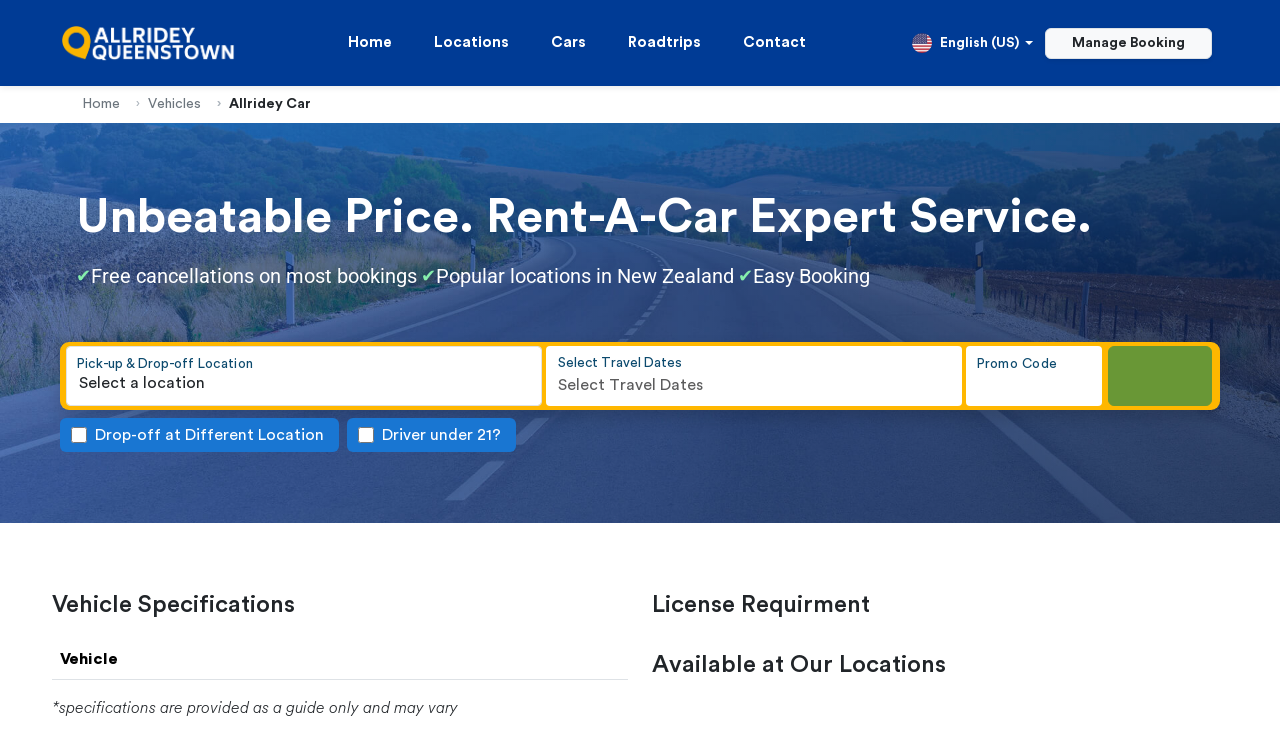

--- FILE ---
content_type: text/html; charset=utf-8
request_url: https://www.allrideyrentalsqueenstown.com/cheap-car-rental/allridey-car
body_size: 129252
content:
<!DOCTYPE html><html lang="en" data-critters-container><head><link rel="preconnect" href="https://fonts.gstatic.com" crossorigin>
  <meta charset="utf-8">
  <base href="/">
  <title></title>
  <!-- Meta Description -->
  <meta name="description" content="undefined">

  <!-- Open Graph Tags -->
  <meta property="og:title" content="undefined">
  <meta property="og:site_name" content="Allridey Rentals Queenstown">
  <meta property="og:url" content="https://www.allrideyrentalsqueenstown.com/cheap-car-rental/allridey-car">
  <meta property="og:description" content="undefined">
  <meta property="og:image" content="https://ik.imagekit.io/y3ayiqneqlr/logos/allridey-logo.svg?tr=w-160,h-60,cm-pad_resize">
  <meta property="og:type" content="website">
  <script src="https://cdn.tailwindcss.com"></script>
  <!-- Twitter Meta Tags -->
  <meta name="twitter:site" content="@wickedcampers">
  <meta name="twitter:creator" content="@wickedcampers">
  <meta name="twitter:title" content="undefined">
  <meta name="twitter:description" content="undefined">
  <meta name="twitter:image" content="https://ik.imagekit.io/y3ayiqneqlr/logos/allridey-logo.svg?tr=w-160,h-60,cm-pad_resize">
  <meta name="twitter:card" content="summary_large_image">

  <!-- Canonical URL -->
  <link rel="canonical" href="https://www.allrideyrentalsqueenstown.com/cheap-car-rental/allridey-car">

  <!-- Viewport -->
  <meta name="viewport" content="width=device-width, initial-scale=1">

  <!-- Theme Color -->
  <meta name="theme-color" content="#40a7de">

  <!-- Favicon -->
  <link rel="icon" type="image/x-icon" href="/assets/favicon.ico">
  <link rel="preload" href="pre_styles.css" as="style">
  <style>@charset "UTF-8";:root{--bs-blue: #0d6efd;--bs-indigo: #6610f2;--bs-purple: #6f42c1;--bs-pink: #d63384;--bs-red: #dc3545;--bs-orange: #fd7e14;--bs-yellow: #ffc107;--bs-green: #198754;--bs-teal: #20c997;--bs-cyan: #0dcaf0;--bs-black: #000;--bs-white: #fff;--bs-gray: #6c757d;--bs-gray-dark: #343a40;--bs-gray-100: #f8f9fa;--bs-gray-200: #e9ecef;--bs-gray-300: #dee2e6;--bs-gray-400: #ced4da;--bs-gray-500: #adb5bd;--bs-gray-600: #6c757d;--bs-gray-700: #495057;--bs-gray-800: #343a40;--bs-gray-900: #212529;--bs-primary: #003b95;--bs-secondary: #6c757d;--bs-success: #198754;--bs-info: #0dcaf0;--bs-warning: #ffc107;--bs-danger: #dc3545;--bs-light: #f8f9fa;--bs-dark: #212529;--bs-primary-rgb: 0, 59, 149;--bs-secondary-rgb: 108, 117, 125;--bs-success-rgb: 25, 135, 84;--bs-info-rgb: 13, 202, 240;--bs-warning-rgb: 255, 193, 7;--bs-danger-rgb: 220, 53, 69;--bs-light-rgb: 248, 249, 250;--bs-dark-rgb: 33, 37, 41;--bs-primary-text-emphasis: #00183c;--bs-secondary-text-emphasis: #2b2f32;--bs-success-text-emphasis: #0a3622;--bs-info-text-emphasis: #055160;--bs-warning-text-emphasis: #664d03;--bs-danger-text-emphasis: #58151c;--bs-light-text-emphasis: #495057;--bs-dark-text-emphasis: #495057;--bs-primary-bg-subtle: #ccd8ea;--bs-secondary-bg-subtle: #e2e3e5;--bs-success-bg-subtle: #d1e7dd;--bs-info-bg-subtle: #cff4fc;--bs-warning-bg-subtle: #fff3cd;--bs-danger-bg-subtle: #f8d7da;--bs-light-bg-subtle: #fcfcfd;--bs-dark-bg-subtle: #ced4da;--bs-primary-border-subtle: #99b1d5;--bs-secondary-border-subtle: #c4c8cb;--bs-success-border-subtle: #a3cfbb;--bs-info-border-subtle: #9eeaf9;--bs-warning-border-subtle: #ffe69c;--bs-danger-border-subtle: #f1aeb5;--bs-light-border-subtle: #e9ecef;--bs-dark-border-subtle: #adb5bd;--bs-white-rgb: 255, 255, 255;--bs-black-rgb: 0, 0, 0;--bs-font-sans-serif: system-ui, -apple-system, "Segoe UI", Roboto, "Helvetica Neue", "Noto Sans", "Liberation Sans", Arial, sans-serif, "Apple Color Emoji", "Segoe UI Emoji", "Segoe UI Symbol", "Noto Color Emoji";--bs-font-monospace: SFMono-Regular, Menlo, Monaco, Consolas, "Liberation Mono", "Courier New", monospace;--bs-gradient: linear-gradient(180deg, rgba(255, 255, 255, .15), rgba(255, 255, 255, 0));--bs-body-font-family: var(--bs-font-sans-serif);--bs-body-font-size: 1rem;--bs-body-font-weight: 400;--bs-body-line-height: 1.5;--bs-body-color: #212529;--bs-body-color-rgb: 33, 37, 41;--bs-body-bg: #fff;--bs-body-bg-rgb: 255, 255, 255;--bs-emphasis-color: #000;--bs-emphasis-color-rgb: 0, 0, 0;--bs-secondary-color: rgba(33, 37, 41, .75);--bs-secondary-color-rgb: 33, 37, 41;--bs-secondary-bg: #e9ecef;--bs-secondary-bg-rgb: 233, 236, 239;--bs-tertiary-color: rgba(33, 37, 41, .5);--bs-tertiary-color-rgb: 33, 37, 41;--bs-tertiary-bg: #f8f9fa;--bs-tertiary-bg-rgb: 248, 249, 250;--bs-heading-color: inherit;--bs-link-color: #003b95;--bs-link-color-rgb: 0, 59, 149;--bs-link-decoration: underline;--bs-link-hover-color: #002f77;--bs-link-hover-color-rgb: 0, 47, 119;--bs-code-color: #d63384;--bs-highlight-color: #212529;--bs-highlight-bg: #fff3cd;--bs-border-width: 1px;--bs-border-style: solid;--bs-border-color: #dee2e6;--bs-border-color-translucent: rgba(0, 0, 0, .175);--bs-border-radius: .375rem;--bs-border-radius-sm: .25rem;--bs-border-radius-lg: .5rem;--bs-border-radius-xl: 1rem;--bs-border-radius-xxl: 2rem;--bs-border-radius-2xl: var(--bs-border-radius-xxl);--bs-border-radius-pill: 50rem;--bs-box-shadow: 0 .5rem 1rem rgba(0, 0, 0, .15);--bs-box-shadow-sm: 0 .125rem .25rem rgba(0, 0, 0, .075);--bs-box-shadow-lg: 0 1rem 3rem rgba(0, 0, 0, .175);--bs-box-shadow-inset: inset 0 1px 2px rgba(0, 0, 0, .075);--bs-focus-ring-width: .25rem;--bs-focus-ring-opacity: .25;--bs-focus-ring-color: rgba(0, 59, 149, .25);--bs-form-valid-color: #198754;--bs-form-valid-border-color: #198754;--bs-form-invalid-color: #dc3545;--bs-form-invalid-border-color: #dc3545}*,*:before,*:after{box-sizing:border-box}@media (prefers-reduced-motion: no-preference){:root{scroll-behavior:smooth}}body{margin:0;font-family:var(--bs-body-font-family);font-size:var(--bs-body-font-size);font-weight:var(--bs-body-font-weight);line-height:var(--bs-body-line-height);color:var(--bs-body-color);text-align:var(--bs-body-text-align);background-color:var(--bs-body-bg);-webkit-text-size-adjust:100%;-webkit-tap-highlight-color:rgba(0,0,0,0)}h4,.h4,h3,h1{margin-top:0;margin-bottom:.5rem;font-weight:500;line-height:1.2;color:var(--bs-heading-color)}h1{font-size:calc(1.375rem + 1.5vw)}@media (min-width: 1200px){h1{font-size:2.5rem}}h3{font-size:calc(1.3rem + .6vw)}@media (min-width: 1200px){h3{font-size:1.75rem}}h4,.h4{font-size:calc(1.275rem + .3vw)}@media (min-width: 1200px){h4,.h4{font-size:1.5rem}}p{margin-top:0;margin-bottom:1rem}ol,ul{padding-left:2rem}ol,ul{margin-top:0;margin-bottom:1rem}ul ul{margin-bottom:0}strong{font-weight:bolder}small{font-size:.875em}a{color:rgba(var(--bs-link-color-rgb),var(--bs-link-opacity, 1));text-decoration:underline}a:hover{--bs-link-color-rgb: var(--bs-link-hover-color-rgb)}img,svg{vertical-align:middle}table{caption-side:bottom;border-collapse:collapse}th{text-align:inherit;text-align:-webkit-match-parent}thead,tbody,tr,th{border-color:inherit;border-style:solid;border-width:0}label{display:inline-block}button{border-radius:0}button:focus:not(:focus-visible){outline:0}input,button{margin:0;font-family:inherit;font-size:inherit;line-height:inherit}button{text-transform:none}[role=button]{cursor:pointer}button,[type=button]{-webkit-appearance:button}button:not(:disabled),[type=button]:not(:disabled){cursor:pointer}iframe{border:0}.container,.container-xxl{--bs-gutter-x: 1.5rem;--bs-gutter-y: 0;width:100%;padding-right:calc(var(--bs-gutter-x) * .5);padding-left:calc(var(--bs-gutter-x) * .5);margin-right:auto;margin-left:auto}@media (min-width: 576px){.container{max-width:540px}}@media (min-width: 768px){.container{max-width:720px}}@media (min-width: 992px){.container{max-width:960px}}@media (min-width: 1200px){.container{max-width:1140px}}@media (min-width: 1400px){.container-xxl,.container{max-width:1320px}}:root{--bs-breakpoint-xs: 0;--bs-breakpoint-sm: 576px;--bs-breakpoint-md: 768px;--bs-breakpoint-lg: 992px;--bs-breakpoint-xl: 1200px;--bs-breakpoint-xxl: 1400px}.row{--bs-gutter-x: 1.5rem;--bs-gutter-y: 0;display:flex;flex-wrap:wrap;margin-top:calc(-1 * var(--bs-gutter-y));margin-right:calc(-.5 * var(--bs-gutter-x));margin-left:calc(-.5 * var(--bs-gutter-x))}.row>*{flex-shrink:0;width:100%;max-width:100%;padding-right:calc(var(--bs-gutter-x) * .5);padding-left:calc(var(--bs-gutter-x) * .5);margin-top:var(--bs-gutter-y)}.col-auto{flex:0 0 auto;width:auto}.col-5{flex:0 0 auto;width:41.66666667%}.col-6{flex:0 0 auto;width:50%}.col-7{flex:0 0 auto;width:58.33333333%}.col-12{flex:0 0 auto;width:100%}.g-1{--bs-gutter-x: .25rem}.g-1{--bs-gutter-y: .25rem}@media (min-width: 576px){.col-sm-4{flex:0 0 auto;width:33.33333333%}.col-sm-6{flex:0 0 auto;width:50%}.col-sm-8{flex:0 0 auto;width:66.66666667%}}@media (min-width: 768px){.col-md-6{flex:0 0 auto;width:50%}}@media (min-width: 992px){.col-lg{flex:1 0 0}.col-lg-2{flex:0 0 auto;width:16.66666667%}.col-lg-3{flex:0 0 auto;width:25%}.col-lg-5{flex:0 0 auto;width:41.66666667%}.col-lg-6{flex:0 0 auto;width:50%}.col-lg-7{flex:0 0 auto;width:58.33333333%}.col-lg-9{flex:0 0 auto;width:75%}.col-lg-10{flex:0 0 auto;width:83.33333333%}}.table{--bs-table-color-type: initial;--bs-table-bg-type: initial;--bs-table-color-state: initial;--bs-table-bg-state: initial;--bs-table-color: var(--bs-emphasis-color);--bs-table-bg: var(--bs-body-bg);--bs-table-border-color: var(--bs-border-color);--bs-table-accent-bg: transparent;--bs-table-striped-color: var(--bs-emphasis-color);--bs-table-striped-bg: rgba(var(--bs-emphasis-color-rgb), .05);--bs-table-active-color: var(--bs-emphasis-color);--bs-table-active-bg: rgba(var(--bs-emphasis-color-rgb), .1);--bs-table-hover-color: var(--bs-emphasis-color);--bs-table-hover-bg: rgba(var(--bs-emphasis-color-rgb), .075);width:100%;margin-bottom:1rem;vertical-align:top;border-color:var(--bs-table-border-color)}.table>:not(caption)>*>*{padding:.5rem;color:var(--bs-table-color-state, var(--bs-table-color-type, var(--bs-table-color)));background-color:var(--bs-table-bg);border-bottom-width:var(--bs-border-width);box-shadow:inset 0 0 0 9999px var(--bs-table-bg-state, var(--bs-table-bg-type, var(--bs-table-accent-bg)))}.table>tbody{vertical-align:inherit}.table>thead{vertical-align:bottom}.form-control{display:block;width:100%;padding:.375rem .75rem;font-size:1rem;font-weight:400;line-height:1.5;color:var(--bs-body-color);appearance:none;background-color:var(--bs-body-bg);background-clip:padding-box;border:var(--bs-border-width) solid var(--bs-border-color);border-radius:var(--bs-border-radius);transition:border-color .15s ease-in-out,box-shadow .15s ease-in-out}@media (prefers-reduced-motion: reduce){.form-control{transition:none}}.form-control:focus{color:var(--bs-body-color);background-color:var(--bs-body-bg);border-color:#809dca;outline:0;box-shadow:0 0 0 .25rem #003b9540}.form-control::-webkit-date-and-time-value{min-width:85px;height:1.5em;margin:0}.form-control::-webkit-datetime-edit{display:block;padding:0}.form-control::placeholder{color:var(--bs-secondary-color);opacity:1}.form-control:disabled{background-color:var(--bs-secondary-bg);opacity:1}.form-control::file-selector-button{padding:.375rem .75rem;margin:-.375rem -.75rem;margin-inline-end:.75rem;color:var(--bs-body-color);background-color:var(--bs-tertiary-bg);pointer-events:none;border-color:inherit;border-style:solid;border-width:0;border-inline-end-width:var(--bs-border-width);border-radius:0;transition:color .15s ease-in-out,background-color .15s ease-in-out,border-color .15s ease-in-out,box-shadow .15s ease-in-out}@media (prefers-reduced-motion: reduce){.form-control::file-selector-button{transition:none}}.form-control:hover:not(:disabled):not([readonly])::file-selector-button{background-color:var(--bs-secondary-bg)}.form-check{display:block;min-height:1.5rem;padding-left:1.5em;margin-bottom:.125rem}.form-check .form-check-input{float:left;margin-left:-1.5em}.form-check-input{--bs-form-check-bg: var(--bs-body-bg);flex-shrink:0;width:1em;height:1em;margin-top:.25em;vertical-align:top;appearance:none;background-color:var(--bs-form-check-bg);background-image:var(--bs-form-check-bg-image);background-repeat:no-repeat;background-position:center;background-size:contain;border:var(--bs-border-width) solid var(--bs-border-color);-webkit-print-color-adjust:exact;print-color-adjust:exact}.form-check-input[type=checkbox]{border-radius:.25em}.form-check-input:active{filter:brightness(90%)}.form-check-input:focus{border-color:#809dca;outline:0;box-shadow:0 0 0 .25rem #003b9540}.form-check-input:checked{background-color:#003b95;border-color:#003b95}.form-check-input:checked[type=checkbox]{--bs-form-check-bg-image: url("data:image/svg+xml,%3csvg xmlns='http://www.w3.org/2000/svg' viewBox='0 0 20 20'%3e%3cpath fill='none' stroke='%23fff' stroke-linecap='round' stroke-linejoin='round' stroke-width='3' d='m6 10 3 3 6-6'/%3e%3c/svg%3e")}.form-check-input[type=checkbox]:indeterminate{background-color:#003b95;border-color:#003b95;--bs-form-check-bg-image: url("data:image/svg+xml,%3csvg xmlns='http://www.w3.org/2000/svg' viewBox='0 0 20 20'%3e%3cpath fill='none' stroke='%23fff' stroke-linecap='round' stroke-linejoin='round' stroke-width='3' d='M6 10h8'/%3e%3c/svg%3e")}.form-check-input:disabled{pointer-events:none;filter:none;opacity:.5}.form-check-input:disabled~.form-check-label{cursor:default;opacity:.5}.form-floating{position:relative}.form-floating>.form-control{height:calc(3.5rem + calc(var(--bs-border-width) * 2));min-height:calc(3.5rem + calc(var(--bs-border-width) * 2));line-height:1.25}.form-floating>label{position:absolute;top:0;left:0;z-index:2;max-width:100%;height:100%;padding:1rem .75rem;overflow:hidden;color:rgba(var(--bs-body-color-rgb),.65);text-align:start;text-overflow:ellipsis;white-space:nowrap;pointer-events:none;border:var(--bs-border-width) solid transparent;transform-origin:0 0;transition:opacity .1s ease-in-out,transform .1s ease-in-out}@media (prefers-reduced-motion: reduce){.form-floating>label{transition:none}}.form-floating>.form-control{padding:1rem .75rem}.form-floating>.form-control::placeholder{color:transparent}.form-floating>.form-control:focus,.form-floating>.form-control:not(:placeholder-shown){padding-top:1.625rem;padding-bottom:.625rem}.form-floating>.form-control:-webkit-autofill{padding-top:1.625rem;padding-bottom:.625rem}.form-floating>.form-control:focus~label,.form-floating>.form-control:not(:placeholder-shown)~label{transform:scale(.85) translateY(-.5rem) translate(.15rem)}.form-floating>.form-control:-webkit-autofill~label{transform:scale(.85) translateY(-.5rem) translate(.15rem)}.form-floating>.form-control:disabled~label{color:#6c757d}.btn{--bs-btn-padding-x: .75rem;--bs-btn-padding-y: .375rem;--bs-btn-font-family: ;--bs-btn-font-size: 1rem;--bs-btn-font-weight: 400;--bs-btn-line-height: 1.5;--bs-btn-color: var(--bs-body-color);--bs-btn-bg: transparent;--bs-btn-border-width: var(--bs-border-width);--bs-btn-border-color: transparent;--bs-btn-border-radius: var(--bs-border-radius);--bs-btn-hover-border-color: transparent;--bs-btn-box-shadow: inset 0 1px 0 rgba(255, 255, 255, .15), 0 1px 1px rgba(0, 0, 0, .075);--bs-btn-disabled-opacity: .65;--bs-btn-focus-box-shadow: 0 0 0 .25rem rgba(var(--bs-btn-focus-shadow-rgb), .5);display:inline-block;padding:var(--bs-btn-padding-y) var(--bs-btn-padding-x);font-family:var(--bs-btn-font-family);font-size:var(--bs-btn-font-size);font-weight:var(--bs-btn-font-weight);line-height:var(--bs-btn-line-height);color:var(--bs-btn-color);text-align:center;text-decoration:none;vertical-align:middle;cursor:pointer;-webkit-user-select:none;user-select:none;border:var(--bs-btn-border-width) solid var(--bs-btn-border-color);border-radius:var(--bs-btn-border-radius);background-color:var(--bs-btn-bg);transition:color .15s ease-in-out,background-color .15s ease-in-out,border-color .15s ease-in-out,box-shadow .15s ease-in-out}@media (prefers-reduced-motion: reduce){.btn{transition:none}}.btn:hover{color:var(--bs-btn-hover-color);background-color:var(--bs-btn-hover-bg);border-color:var(--bs-btn-hover-border-color)}.btn:focus-visible{color:var(--bs-btn-hover-color);background-color:var(--bs-btn-hover-bg);border-color:var(--bs-btn-hover-border-color);outline:0;box-shadow:var(--bs-btn-focus-box-shadow)}.btn:first-child:active{color:var(--bs-btn-active-color);background-color:var(--bs-btn-active-bg);border-color:var(--bs-btn-active-border-color)}.btn:first-child:active:focus-visible{box-shadow:var(--bs-btn-focus-box-shadow)}.btn:disabled{color:var(--bs-btn-disabled-color);pointer-events:none;background-color:var(--bs-btn-disabled-bg);border-color:var(--bs-btn-disabled-border-color);opacity:var(--bs-btn-disabled-opacity)}.btn-success{--bs-btn-color: #fff;--bs-btn-bg: #198754;--bs-btn-border-color: #198754;--bs-btn-hover-color: #fff;--bs-btn-hover-bg: #157347;--bs-btn-hover-border-color: #146c43;--bs-btn-focus-shadow-rgb: 60, 153, 110;--bs-btn-active-color: #fff;--bs-btn-active-bg: #146c43;--bs-btn-active-border-color: #13653f;--bs-btn-active-shadow: inset 0 3px 5px rgba(0, 0, 0, .125);--bs-btn-disabled-color: #fff;--bs-btn-disabled-bg: #198754;--bs-btn-disabled-border-color: #198754}.btn-light{--bs-btn-color: #000;--bs-btn-bg: #f8f9fa;--bs-btn-border-color: #f8f9fa;--bs-btn-hover-color: #000;--bs-btn-hover-bg: #d3d4d5;--bs-btn-hover-border-color: #c6c7c8;--bs-btn-focus-shadow-rgb: 211, 212, 213;--bs-btn-active-color: #000;--bs-btn-active-bg: #c6c7c8;--bs-btn-active-border-color: #babbbc;--bs-btn-active-shadow: inset 0 3px 5px rgba(0, 0, 0, .125);--bs-btn-disabled-color: #000;--bs-btn-disabled-bg: #f8f9fa;--bs-btn-disabled-border-color: #f8f9fa}.collapse:not(.show){display:none}.dropdown{position:relative}.dropdown-toggle{white-space:nowrap}.dropdown-toggle:after{display:inline-block;margin-left:.255em;vertical-align:.255em;content:"";border-top:.3em solid;border-right:.3em solid transparent;border-bottom:0;border-left:.3em solid transparent}.dropdown-toggle:empty:after{margin-left:0}.dropdown-menu{--bs-dropdown-zindex: 1000;--bs-dropdown-min-width: 10rem;--bs-dropdown-padding-x: 0;--bs-dropdown-padding-y: .5rem;--bs-dropdown-spacer: .125rem;--bs-dropdown-font-size: 1rem;--bs-dropdown-color: var(--bs-body-color);--bs-dropdown-bg: var(--bs-body-bg);--bs-dropdown-border-color: var(--bs-border-color-translucent);--bs-dropdown-border-radius: var(--bs-border-radius);--bs-dropdown-border-width: var(--bs-border-width);--bs-dropdown-inner-border-radius: calc(var(--bs-border-radius) - var(--bs-border-width));--bs-dropdown-divider-bg: var(--bs-border-color-translucent);--bs-dropdown-divider-margin-y: .5rem;--bs-dropdown-box-shadow: var(--bs-box-shadow);--bs-dropdown-link-color: var(--bs-body-color);--bs-dropdown-link-hover-color: var(--bs-body-color);--bs-dropdown-link-hover-bg: var(--bs-tertiary-bg);--bs-dropdown-link-active-color: #fff;--bs-dropdown-link-active-bg: #003b95;--bs-dropdown-link-disabled-color: var(--bs-tertiary-color);--bs-dropdown-item-padding-x: 1rem;--bs-dropdown-item-padding-y: .25rem;--bs-dropdown-header-color: #6c757d;--bs-dropdown-header-padding-x: 1rem;--bs-dropdown-header-padding-y: .5rem;position:absolute;z-index:var(--bs-dropdown-zindex);display:none;min-width:var(--bs-dropdown-min-width);padding:var(--bs-dropdown-padding-y) var(--bs-dropdown-padding-x);margin:0;font-size:var(--bs-dropdown-font-size);color:var(--bs-dropdown-color);text-align:left;list-style:none;background-color:var(--bs-dropdown-bg);background-clip:padding-box;border:var(--bs-dropdown-border-width) solid var(--bs-dropdown-border-color);border-radius:var(--bs-dropdown-border-radius)}.dropdown-menu-end{--bs-position: end}.dropdown-item{display:block;width:100%;padding:var(--bs-dropdown-item-padding-y) var(--bs-dropdown-item-padding-x);clear:both;font-weight:400;color:var(--bs-dropdown-link-color);text-align:inherit;text-decoration:none;white-space:nowrap;background-color:transparent;border:0;border-radius:var(--bs-dropdown-item-border-radius, 0)}.dropdown-item:hover,.dropdown-item:focus{color:var(--bs-dropdown-link-hover-color);background-color:var(--bs-dropdown-link-hover-bg)}.dropdown-item:active{color:var(--bs-dropdown-link-active-color);text-decoration:none;background-color:var(--bs-dropdown-link-active-bg)}.dropdown-item:disabled{color:var(--bs-dropdown-link-disabled-color);pointer-events:none;background-color:transparent}.nav{--bs-nav-link-padding-x: 1rem;--bs-nav-link-padding-y: .5rem;--bs-nav-link-font-weight: ;--bs-nav-link-color: var(--bs-link-color);--bs-nav-link-hover-color: var(--bs-link-hover-color);--bs-nav-link-disabled-color: var(--bs-secondary-color);display:flex;flex-wrap:wrap;padding-left:0;margin-bottom:0;list-style:none}.nav-link{display:block;padding:var(--bs-nav-link-padding-y) var(--bs-nav-link-padding-x);font-size:var(--bs-nav-link-font-size);font-weight:var(--bs-nav-link-font-weight);color:var(--bs-nav-link-color);text-decoration:none;background:none;border:0;transition:color .15s ease-in-out,background-color .15s ease-in-out,border-color .15s ease-in-out}@media (prefers-reduced-motion: reduce){.nav-link{transition:none}}.nav-link:hover,.nav-link:focus{color:var(--bs-nav-link-hover-color)}.nav-link:focus-visible{outline:0;box-shadow:0 0 0 .25rem #003b9540}.nav-link:disabled{color:var(--bs-nav-link-disabled-color);pointer-events:none;cursor:default}.nav-pills{--bs-nav-pills-border-radius: var(--bs-border-radius);--bs-nav-pills-link-active-color: #fff;--bs-nav-pills-link-active-bg: #003b95}.nav-pills .nav-link{border-radius:var(--bs-nav-pills-border-radius)}.navbar{--bs-navbar-padding-x: 0;--bs-navbar-padding-y: .5rem;--bs-navbar-color: rgba(var(--bs-emphasis-color-rgb), .65);--bs-navbar-hover-color: rgba(var(--bs-emphasis-color-rgb), .8);--bs-navbar-disabled-color: rgba(var(--bs-emphasis-color-rgb), .3);--bs-navbar-active-color: rgba(var(--bs-emphasis-color-rgb), 1);--bs-navbar-brand-padding-y: .3125rem;--bs-navbar-brand-margin-end: 1rem;--bs-navbar-brand-font-size: 1.25rem;--bs-navbar-brand-color: rgba(var(--bs-emphasis-color-rgb), 1);--bs-navbar-brand-hover-color: rgba(var(--bs-emphasis-color-rgb), 1);--bs-navbar-nav-link-padding-x: .5rem;--bs-navbar-toggler-padding-y: .25rem;--bs-navbar-toggler-padding-x: .75rem;--bs-navbar-toggler-font-size: 1.25rem;--bs-navbar-toggler-icon-bg: url("data:image/svg+xml,%3csvg xmlns='http://www.w3.org/2000/svg' viewBox='0 0 30 30'%3e%3cpath stroke='rgba%2833, 37, 41, 0.75%29' stroke-linecap='round' stroke-miterlimit='10' stroke-width='2' d='M4 7h22M4 15h22M4 23h22'/%3e%3c/svg%3e");--bs-navbar-toggler-border-color: rgba(var(--bs-emphasis-color-rgb), .15);--bs-navbar-toggler-border-radius: var(--bs-border-radius);--bs-navbar-toggler-focus-width: .25rem;--bs-navbar-toggler-transition: box-shadow .15s ease-in-out;position:relative;display:flex;flex-wrap:wrap;align-items:center;justify-content:space-between;padding:var(--bs-navbar-padding-y) var(--bs-navbar-padding-x)}.navbar-brand{padding-top:var(--bs-navbar-brand-padding-y);padding-bottom:var(--bs-navbar-brand-padding-y);margin-right:var(--bs-navbar-brand-margin-end);font-size:var(--bs-navbar-brand-font-size);color:var(--bs-navbar-brand-color);text-decoration:none;white-space:nowrap}.navbar-brand:hover,.navbar-brand:focus{color:var(--bs-navbar-brand-hover-color)}.navbar-collapse{flex-grow:1;flex-basis:100%;align-items:center}.navbar-toggler{padding:var(--bs-navbar-toggler-padding-y) var(--bs-navbar-toggler-padding-x);font-size:var(--bs-navbar-toggler-font-size);line-height:1;color:var(--bs-navbar-color);background-color:transparent;border:var(--bs-border-width) solid var(--bs-navbar-toggler-border-color);border-radius:var(--bs-navbar-toggler-border-radius);transition:var(--bs-navbar-toggler-transition)}@media (prefers-reduced-motion: reduce){.navbar-toggler{transition:none}}.navbar-toggler:hover{text-decoration:none}.navbar-toggler:focus{text-decoration:none;outline:0;box-shadow:0 0 0 var(--bs-navbar-toggler-focus-width)}.navbar-toggler-icon{display:inline-block;width:1.5em;height:1.5em;vertical-align:middle;background-image:var(--bs-navbar-toggler-icon-bg);background-repeat:no-repeat;background-position:center;background-size:100%}@media (min-width: 992px){.navbar-expand-lg{flex-wrap:nowrap;justify-content:flex-start}.navbar-expand-lg .navbar-collapse{display:flex!important;flex-basis:auto}.navbar-expand-lg .navbar-toggler{display:none}}.breadcrumb{--bs-breadcrumb-padding-x: 0;--bs-breadcrumb-padding-y: 0;--bs-breadcrumb-margin-bottom: 1rem;--bs-breadcrumb-bg: ;--bs-breadcrumb-border-radius: ;--bs-breadcrumb-divider-color: var(--bs-secondary-color);--bs-breadcrumb-item-padding-x: .5rem;--bs-breadcrumb-item-active-color: var(--bs-secondary-color);display:flex;flex-wrap:wrap;padding:var(--bs-breadcrumb-padding-y) var(--bs-breadcrumb-padding-x);margin-bottom:var(--bs-breadcrumb-margin-bottom);font-size:var(--bs-breadcrumb-font-size);list-style:none;background-color:var(--bs-breadcrumb-bg);border-radius:var(--bs-breadcrumb-border-radius)}.breadcrumb-item+.breadcrumb-item{padding-left:var(--bs-breadcrumb-item-padding-x)}.breadcrumb-item+.breadcrumb-item:before{float:left;padding-right:var(--bs-breadcrumb-item-padding-x);color:var(--bs-breadcrumb-divider-color);content:var(--bs-breadcrumb-divider, "/")}.breadcrumb-item.active{color:var(--bs-breadcrumb-item-active-color)}.list-group{--bs-list-group-color: var(--bs-body-color);--bs-list-group-bg: var(--bs-body-bg);--bs-list-group-border-color: var(--bs-border-color);--bs-list-group-border-width: var(--bs-border-width);--bs-list-group-border-radius: var(--bs-border-radius);--bs-list-group-item-padding-x: 1rem;--bs-list-group-item-padding-y: .5rem;--bs-list-group-action-color: var(--bs-secondary-color);--bs-list-group-action-hover-color: var(--bs-emphasis-color);--bs-list-group-action-hover-bg: var(--bs-tertiary-bg);--bs-list-group-action-active-color: var(--bs-body-color);--bs-list-group-action-active-bg: var(--bs-secondary-bg);--bs-list-group-disabled-color: var(--bs-secondary-color);--bs-list-group-disabled-bg: var(--bs-body-bg);--bs-list-group-active-color: #fff;--bs-list-group-active-bg: #003b95;--bs-list-group-active-border-color: #003b95;display:flex;flex-direction:column;padding-left:0;margin-bottom:0;border-radius:var(--bs-list-group-border-radius)}.btn-close{--bs-btn-close-color: #000;--bs-btn-close-bg: url("data:image/svg+xml,%3csvg xmlns='http://www.w3.org/2000/svg' viewBox='0 0 16 16' fill='%23000'%3e%3cpath d='M.293.293a1 1 0 0 1 1.414 0L8 6.586 14.293.293a1 1 0 1 1 1.414 1.414L9.414 8l6.293 6.293a1 1 0 0 1-1.414 1.414L8 9.414l-6.293 6.293a1 1 0 0 1-1.414-1.414L6.586 8 .293 1.707a1 1 0 0 1 0-1.414'/%3e%3c/svg%3e");--bs-btn-close-opacity: .5;--bs-btn-close-hover-opacity: .75;--bs-btn-close-focus-shadow: 0 0 0 .25rem rgba(0, 59, 149, .25);--bs-btn-close-focus-opacity: 1;--bs-btn-close-disabled-opacity: .25;box-sizing:content-box;width:1em;height:1em;padding:.25em;color:var(--bs-btn-close-color);background:transparent var(--bs-btn-close-bg) center/1em auto no-repeat;filter:var(--bs-btn-close-filter);border:0;border-radius:.375rem;opacity:var(--bs-btn-close-opacity)}.btn-close:hover{color:var(--bs-btn-close-color);text-decoration:none;opacity:var(--bs-btn-close-hover-opacity)}.btn-close:focus{outline:0;box-shadow:var(--bs-btn-close-focus-shadow);opacity:var(--bs-btn-close-focus-opacity)}.btn-close:disabled{pointer-events:none;-webkit-user-select:none;user-select:none;opacity:var(--bs-btn-close-disabled-opacity)}:root{--bs-btn-close-filter: }:root{--bs-carousel-indicator-active-bg: #fff;--bs-carousel-caption-color: #fff;--bs-carousel-control-icon-filter: }.offcanvas{--bs-offcanvas-zindex: 1045;--bs-offcanvas-width: 400px;--bs-offcanvas-height: 30vh;--bs-offcanvas-padding-x: 1rem;--bs-offcanvas-padding-y: 1rem;--bs-offcanvas-color: var(--bs-body-color);--bs-offcanvas-bg: var(--bs-body-bg);--bs-offcanvas-border-width: var(--bs-border-width);--bs-offcanvas-border-color: var(--bs-border-color-translucent);--bs-offcanvas-box-shadow: var(--bs-box-shadow-sm);--bs-offcanvas-transition: transform .3s ease-in-out;--bs-offcanvas-title-line-height: 1.5}.offcanvas{position:fixed;bottom:0;z-index:var(--bs-offcanvas-zindex);display:flex;flex-direction:column;max-width:100%;color:var(--bs-offcanvas-color);visibility:hidden;background-color:var(--bs-offcanvas-bg);background-clip:padding-box;outline:0;transition:var(--bs-offcanvas-transition)}@media (prefers-reduced-motion: reduce){.offcanvas{transition:none}}.offcanvas.offcanvas-start{top:0;left:0;width:var(--bs-offcanvas-width);border-right:var(--bs-offcanvas-border-width) solid var(--bs-offcanvas-border-color);transform:translate(-100%)}.text-truncate{overflow:hidden;text-overflow:ellipsis;white-space:nowrap}.align-middle{vertical-align:middle!important}.float-end{float:right!important}.d-block{display:block!important}.d-flex{display:flex!important}.d-none{display:none!important}.shadow{box-shadow:var(--bs-box-shadow)!important}.shadow-sm{box-shadow:var(--bs-box-shadow-sm)!important}.border{border:var(--bs-border-width) var(--bs-border-style) var(--bs-border-color)!important}.border-0{border:0!important}.border-top{border-top:var(--bs-border-width) var(--bs-border-style) var(--bs-border-color)!important}.border-end{border-right:var(--bs-border-width) var(--bs-border-style) var(--bs-border-color)!important}.border-bottom{border-bottom:var(--bs-border-width) var(--bs-border-style) var(--bs-border-color)!important}.w-100{width:100%!important}.min-vh-100{min-height:100vh!important}.flex-column{flex-direction:column!important}.flex-grow-1{flex-grow:1!important}.flex-shrink-0{flex-shrink:0!important}.justify-content-start{justify-content:flex-start!important}.justify-content-end{justify-content:flex-end!important}.justify-content-center{justify-content:center!important}.align-items-start{align-items:flex-start!important}.align-items-center{align-items:center!important}.order-1{order:1!important}.order-2{order:2!important}.order-3{order:3!important}.order-5{order:5!important}.mx-0{margin-right:0!important;margin-left:0!important}.mx-1{margin-right:.25rem!important;margin-left:.25rem!important}.mx-auto{margin-right:auto!important;margin-left:auto!important}.my-2{margin-top:.5rem!important;margin-bottom:.5rem!important}.mt-1{margin-top:.25rem!important}.mt-2{margin-top:.5rem!important}.mt-3{margin-top:1rem!important}.mt-4{margin-top:1.5rem!important}.mt-5{margin-top:3rem!important}.me-2{margin-right:.5rem!important}.me-3{margin-right:1rem!important}.mb-0{margin-bottom:0!important}.mb-1{margin-bottom:.25rem!important}.mb-4{margin-bottom:1.5rem!important}.mb-5{margin-bottom:3rem!important}.mb-auto{margin-bottom:auto!important}.ms-1{margin-left:.25rem!important}.ms-2{margin-left:.5rem!important}.ms-3{margin-left:1rem!important}.ms-auto{margin-left:auto!important}.p-1{padding:.25rem!important}.p-2{padding:.5rem!important}.p-3{padding:1rem!important}.px-0{padding-right:0!important;padding-left:0!important}.px-1{padding-right:.25rem!important;padding-left:.25rem!important}.px-2{padding-right:.5rem!important;padding-left:.5rem!important}.px-3{padding-right:1rem!important;padding-left:1rem!important}.px-4{padding-right:1.5rem!important;padding-left:1.5rem!important}.py-0{padding-top:0!important;padding-bottom:0!important}.py-1{padding-top:.25rem!important;padding-bottom:.25rem!important}.py-2{padding-top:.5rem!important;padding-bottom:.5rem!important}.py-3{padding-top:1rem!important;padding-bottom:1rem!important}.py-5{padding-top:3rem!important;padding-bottom:3rem!important}.pt-2{padding-top:.5rem!important}.pb-2{padding-bottom:.5rem!important}.ps-3{padding-left:1rem!important}.gap-0{gap:0!important}.gap-2{gap:.5rem!important}.gap-4{gap:1.5rem!important}.fst-italic{font-style:italic!important}.fw-light{font-weight:300!important}.fw-normal{font-weight:400!important}.fw-semibold{font-weight:600!important}.text-end{text-align:right!important}.text-center{text-align:center!important}.text-decoration-none{text-decoration:none!important}.text-secondary{--bs-text-opacity: 1;color:rgba(var(--bs-secondary-rgb),var(--bs-text-opacity))!important}.text-light{--bs-text-opacity: 1;color:rgba(var(--bs-light-rgb),var(--bs-text-opacity))!important}.text-dark{--bs-text-opacity: 1;color:rgba(var(--bs-dark-rgb),var(--bs-text-opacity))!important}.text-black{--bs-text-opacity: 1;color:rgba(var(--bs-black-rgb),var(--bs-text-opacity))!important}.text-white{--bs-text-opacity: 1;color:rgba(var(--bs-white-rgb),var(--bs-text-opacity))!important}.text-muted{--bs-text-opacity: 1;color:var(--bs-secondary-color)!important}.text-reset{--bs-text-opacity: 1;color:inherit!important}.bg-dark{--bs-bg-opacity: 1;background-color:rgba(var(--bs-dark-rgb),var(--bs-bg-opacity))!important}.bg-white{--bs-bg-opacity: 1;background-color:rgba(var(--bs-white-rgb),var(--bs-bg-opacity))!important}.rounded{border-radius:var(--bs-border-radius)!important}.rounded-1{border-radius:var(--bs-border-radius-sm)!important}.rounded-2{border-radius:var(--bs-border-radius)!important}@media (min-width: 576px){.d-sm-inline{display:inline!important}}@media (min-width: 768px){.d-md-inline{display:inline!important}.d-md-none{display:none!important}}@media (min-width: 992px){.d-lg-block{display:block!important}.d-lg-none{display:none!important}.order-lg-1{order:1!important}.order-lg-2{order:2!important}.mt-lg-0{margin-top:0!important}.mt-lg-3{margin-top:1rem!important}.text-lg-start{text-align:left!important}}body,html{margin:0;padding:0;background-color:#fff}@font-face{font-family:CircularStd;src:url(/assets/fonts/circular-std/CircularStd-Black.woff2) format("woff2"),url(/assets/fonts/circular-std/CircularStd-Black.woff) format("woff");font-weight:900;font-style:normal}@font-face{font-family:CircularStd;src:url(/assets/fonts/circular-std/CircularStd-BlackItalic.woff2) format("woff2"),url(/assets/fonts/circular-std/CircularStd-BlackItalic.woff) format("woff");font-weight:900;font-style:italic}@font-face{font-family:CircularStd;src:url(/assets/fonts/circular-std/CircularStd-Bold.woff2) format("woff2"),url(/assets/fonts/circular-std/CircularStd-Bold.woff) format("woff");font-weight:700;font-style:normal}@font-face{font-family:CircularStd;src:url(/assets/fonts/circular-std/CircularStd-BoldItalic.woff2) format("woff2"),url(/assets/fonts/circular-std/CircularStd-BoldItalic.woff) format("woff");font-weight:700;font-style:italic}@font-face{font-family:CircularStd;src:url(/assets/fonts/circular-std/CircularStd-Book.woff2) format("woff2"),url(/assets/fonts/circular-std/CircularStd-Book.woff) format("woff");font-weight:400;font-style:normal}@font-face{font-family:CircularStd;src:url(/assets/fonts/circular-std/CircularStd-BookItalic.woff2) format("woff2"),url(/assets/fonts/circular-std/CircularStd-BookItalic.woff) format("woff");font-weight:400;font-style:italic}@font-face{font-family:CircularStd;src:url(/assets/fonts/circular-std/CircularStd-Medium.woff2) format("woff2"),url(/assets/fonts/circular-std/CircularStd-Medium.woff) format("woff");font-weight:500;font-style:normal}@font-face{font-family:CircularStd;src:url(/assets/fonts/circular-std/CircularStd-MediumItalic.woff2) format("woff2"),url(/assets/fonts/circular-std/CircularStd-MediumItalic.woff) format("woff");font-weight:500;font-style:italic}@font-face{font-family:CircularStd;src:url(/assets/fonts/circular-std/CircularStd-Light.woff2) format("woff2"),url(/assets/fonts/circular-std/CircularStd-Light.woff) format("woff");font-weight:300;font-style:normal}@font-face{font-family:CircularStd;src:url(/assets/fonts/circular-std/CircularStd-LightItalic.woff2) format("woff2"),url(/assets/fonts/circular-std/CircularStd-LightItalic.woff) format("woff");font-weight:300;font-style:italic}body,button,html,input{font: 16px/1.5 CircularStd,PingFang SC,Helvetica Neue,Hiragino Sans GB,tahoma,arial,Microsoft Yahei,sans-serif}body{font-family:CircularStd;font-size:16px;height:100%;overflow-x:hidden}p,li{font-weight:300}:root{--allridey-main-color: #003b95;--allridey-dark-blue: #0c4a6e}#nav-ds1{box-shadow:0 1px 7px #0000001a;background:#003b95!important}@media only screen and (max-width: 600px){#nav-ds1{border-bottom:solid 1px #ffffff}}.rela{position:relative;z-index:9999;margin-top:0}.ds-menu{list-style:none;padding:25px 0!important;display:flex;z-index:9;position:relative;margin:0;justify-content:center}.fa-envelopes:before{color:#fff}.ds-menu li{position:relative}.ds-menu ul li.level-2:hover a{color:var(--allridey-main-color)!important;border-left:3px solid var(--allridey-main-color)}.fa-angle-down{display:none!important}.sub-ds a{color:#000!important;padding:16px 18px!important;width:230px!important}.sub-ds{background-color:#fff!important}.ds-menu a{display:block;padding:15px 11px;text-decoration:none;color:#fff;font-size:15px;font-weight:700;line-height:20px}.ds-menu ul{list-style:none;display:none;position:absolute;top:100%;left:0;padding:0}.ds-menu li:hover>ul{display:inherit;background:red}.ds-menu ul li{position:relative}.ds-menu ul a{padding:15px;color:#fff;display:block;text-decoration:none}.nav-end{height:50px;cursor:pointer}#nav-mobile{height:65px;max-height:65px}#page-head-v1{min-height:400px;display:flex;flex-direction:column;justify-content:center;background-repeat:no-repeat;background-position:50% 50%;background-size:cover;color:#fff!important;z-index:2;position:relative;padding-top:130px}#page-head-v1 h1{font-weight:700;text-align:center;line-height:1.3;margin-bottom:10px;padding-inline:1rem;word-break:break-word}@media (max-width: 640px){#page-head-v1{padding-top:90px}}@media (min-width: 992px){#page-head-v1{max-height:390px;padding-top:0}#page-head-v1 h1{text-align:left;line-height:33px}}.collapse{visibility:visible!important}.navbar{padding-top:20px;padding-bottom:20px}.navbar-brand{padding-left:10px}.ds-menu{list-style:none;gap:0px;margin:0;padding:0}.ds-menu>li>a{display:inline-block;padding:6px 16px;border-radius:100px;text-decoration:none;color:#fff;border:1px solid transparent;transition:all .3s ease}.bg-blue{background:#003b95}.text-blue,#bdSidebar{color:#fff}
</style><link rel="stylesheet" href="pre_styles.css" media="print" onload="this.media='all'"><noscript><link rel="stylesheet" href="pre_styles.css"></noscript>
  <style>@font-face{font-family:'Roboto';font-style:normal;font-weight:300;font-stretch:100%;font-display:swap;src:url(https://fonts.gstatic.com/s/roboto/v50/KFO7CnqEu92Fr1ME7kSn66aGLdTylUAMa3GUBGEe.woff2) format('woff2');unicode-range:U+0460-052F, U+1C80-1C8A, U+20B4, U+2DE0-2DFF, U+A640-A69F, U+FE2E-FE2F;}@font-face{font-family:'Roboto';font-style:normal;font-weight:300;font-stretch:100%;font-display:swap;src:url(https://fonts.gstatic.com/s/roboto/v50/KFO7CnqEu92Fr1ME7kSn66aGLdTylUAMa3iUBGEe.woff2) format('woff2');unicode-range:U+0301, U+0400-045F, U+0490-0491, U+04B0-04B1, U+2116;}@font-face{font-family:'Roboto';font-style:normal;font-weight:300;font-stretch:100%;font-display:swap;src:url(https://fonts.gstatic.com/s/roboto/v50/KFO7CnqEu92Fr1ME7kSn66aGLdTylUAMa3CUBGEe.woff2) format('woff2');unicode-range:U+1F00-1FFF;}@font-face{font-family:'Roboto';font-style:normal;font-weight:300;font-stretch:100%;font-display:swap;src:url(https://fonts.gstatic.com/s/roboto/v50/KFO7CnqEu92Fr1ME7kSn66aGLdTylUAMa3-UBGEe.woff2) format('woff2');unicode-range:U+0370-0377, U+037A-037F, U+0384-038A, U+038C, U+038E-03A1, U+03A3-03FF;}@font-face{font-family:'Roboto';font-style:normal;font-weight:300;font-stretch:100%;font-display:swap;src:url(https://fonts.gstatic.com/s/roboto/v50/KFO7CnqEu92Fr1ME7kSn66aGLdTylUAMawCUBGEe.woff2) format('woff2');unicode-range:U+0302-0303, U+0305, U+0307-0308, U+0310, U+0312, U+0315, U+031A, U+0326-0327, U+032C, U+032F-0330, U+0332-0333, U+0338, U+033A, U+0346, U+034D, U+0391-03A1, U+03A3-03A9, U+03B1-03C9, U+03D1, U+03D5-03D6, U+03F0-03F1, U+03F4-03F5, U+2016-2017, U+2034-2038, U+203C, U+2040, U+2043, U+2047, U+2050, U+2057, U+205F, U+2070-2071, U+2074-208E, U+2090-209C, U+20D0-20DC, U+20E1, U+20E5-20EF, U+2100-2112, U+2114-2115, U+2117-2121, U+2123-214F, U+2190, U+2192, U+2194-21AE, U+21B0-21E5, U+21F1-21F2, U+21F4-2211, U+2213-2214, U+2216-22FF, U+2308-230B, U+2310, U+2319, U+231C-2321, U+2336-237A, U+237C, U+2395, U+239B-23B7, U+23D0, U+23DC-23E1, U+2474-2475, U+25AF, U+25B3, U+25B7, U+25BD, U+25C1, U+25CA, U+25CC, U+25FB, U+266D-266F, U+27C0-27FF, U+2900-2AFF, U+2B0E-2B11, U+2B30-2B4C, U+2BFE, U+3030, U+FF5B, U+FF5D, U+1D400-1D7FF, U+1EE00-1EEFF;}@font-face{font-family:'Roboto';font-style:normal;font-weight:300;font-stretch:100%;font-display:swap;src:url(https://fonts.gstatic.com/s/roboto/v50/KFO7CnqEu92Fr1ME7kSn66aGLdTylUAMaxKUBGEe.woff2) format('woff2');unicode-range:U+0001-000C, U+000E-001F, U+007F-009F, U+20DD-20E0, U+20E2-20E4, U+2150-218F, U+2190, U+2192, U+2194-2199, U+21AF, U+21E6-21F0, U+21F3, U+2218-2219, U+2299, U+22C4-22C6, U+2300-243F, U+2440-244A, U+2460-24FF, U+25A0-27BF, U+2800-28FF, U+2921-2922, U+2981, U+29BF, U+29EB, U+2B00-2BFF, U+4DC0-4DFF, U+FFF9-FFFB, U+10140-1018E, U+10190-1019C, U+101A0, U+101D0-101FD, U+102E0-102FB, U+10E60-10E7E, U+1D2C0-1D2D3, U+1D2E0-1D37F, U+1F000-1F0FF, U+1F100-1F1AD, U+1F1E6-1F1FF, U+1F30D-1F30F, U+1F315, U+1F31C, U+1F31E, U+1F320-1F32C, U+1F336, U+1F378, U+1F37D, U+1F382, U+1F393-1F39F, U+1F3A7-1F3A8, U+1F3AC-1F3AF, U+1F3C2, U+1F3C4-1F3C6, U+1F3CA-1F3CE, U+1F3D4-1F3E0, U+1F3ED, U+1F3F1-1F3F3, U+1F3F5-1F3F7, U+1F408, U+1F415, U+1F41F, U+1F426, U+1F43F, U+1F441-1F442, U+1F444, U+1F446-1F449, U+1F44C-1F44E, U+1F453, U+1F46A, U+1F47D, U+1F4A3, U+1F4B0, U+1F4B3, U+1F4B9, U+1F4BB, U+1F4BF, U+1F4C8-1F4CB, U+1F4D6, U+1F4DA, U+1F4DF, U+1F4E3-1F4E6, U+1F4EA-1F4ED, U+1F4F7, U+1F4F9-1F4FB, U+1F4FD-1F4FE, U+1F503, U+1F507-1F50B, U+1F50D, U+1F512-1F513, U+1F53E-1F54A, U+1F54F-1F5FA, U+1F610, U+1F650-1F67F, U+1F687, U+1F68D, U+1F691, U+1F694, U+1F698, U+1F6AD, U+1F6B2, U+1F6B9-1F6BA, U+1F6BC, U+1F6C6-1F6CF, U+1F6D3-1F6D7, U+1F6E0-1F6EA, U+1F6F0-1F6F3, U+1F6F7-1F6FC, U+1F700-1F7FF, U+1F800-1F80B, U+1F810-1F847, U+1F850-1F859, U+1F860-1F887, U+1F890-1F8AD, U+1F8B0-1F8BB, U+1F8C0-1F8C1, U+1F900-1F90B, U+1F93B, U+1F946, U+1F984, U+1F996, U+1F9E9, U+1FA00-1FA6F, U+1FA70-1FA7C, U+1FA80-1FA89, U+1FA8F-1FAC6, U+1FACE-1FADC, U+1FADF-1FAE9, U+1FAF0-1FAF8, U+1FB00-1FBFF;}@font-face{font-family:'Roboto';font-style:normal;font-weight:300;font-stretch:100%;font-display:swap;src:url(https://fonts.gstatic.com/s/roboto/v50/KFO7CnqEu92Fr1ME7kSn66aGLdTylUAMa3OUBGEe.woff2) format('woff2');unicode-range:U+0102-0103, U+0110-0111, U+0128-0129, U+0168-0169, U+01A0-01A1, U+01AF-01B0, U+0300-0301, U+0303-0304, U+0308-0309, U+0323, U+0329, U+1EA0-1EF9, U+20AB;}@font-face{font-family:'Roboto';font-style:normal;font-weight:300;font-stretch:100%;font-display:swap;src:url(https://fonts.gstatic.com/s/roboto/v50/KFO7CnqEu92Fr1ME7kSn66aGLdTylUAMa3KUBGEe.woff2) format('woff2');unicode-range:U+0100-02BA, U+02BD-02C5, U+02C7-02CC, U+02CE-02D7, U+02DD-02FF, U+0304, U+0308, U+0329, U+1D00-1DBF, U+1E00-1E9F, U+1EF2-1EFF, U+2020, U+20A0-20AB, U+20AD-20C0, U+2113, U+2C60-2C7F, U+A720-A7FF;}@font-face{font-family:'Roboto';font-style:normal;font-weight:300;font-stretch:100%;font-display:swap;src:url(https://fonts.gstatic.com/s/roboto/v50/KFO7CnqEu92Fr1ME7kSn66aGLdTylUAMa3yUBA.woff2) format('woff2');unicode-range:U+0000-00FF, U+0131, U+0152-0153, U+02BB-02BC, U+02C6, U+02DA, U+02DC, U+0304, U+0308, U+0329, U+2000-206F, U+20AC, U+2122, U+2191, U+2193, U+2212, U+2215, U+FEFF, U+FFFD;}@font-face{font-family:'Roboto';font-style:normal;font-weight:400;font-stretch:100%;font-display:swap;src:url(https://fonts.gstatic.com/s/roboto/v50/KFO7CnqEu92Fr1ME7kSn66aGLdTylUAMa3GUBGEe.woff2) format('woff2');unicode-range:U+0460-052F, U+1C80-1C8A, U+20B4, U+2DE0-2DFF, U+A640-A69F, U+FE2E-FE2F;}@font-face{font-family:'Roboto';font-style:normal;font-weight:400;font-stretch:100%;font-display:swap;src:url(https://fonts.gstatic.com/s/roboto/v50/KFO7CnqEu92Fr1ME7kSn66aGLdTylUAMa3iUBGEe.woff2) format('woff2');unicode-range:U+0301, U+0400-045F, U+0490-0491, U+04B0-04B1, U+2116;}@font-face{font-family:'Roboto';font-style:normal;font-weight:400;font-stretch:100%;font-display:swap;src:url(https://fonts.gstatic.com/s/roboto/v50/KFO7CnqEu92Fr1ME7kSn66aGLdTylUAMa3CUBGEe.woff2) format('woff2');unicode-range:U+1F00-1FFF;}@font-face{font-family:'Roboto';font-style:normal;font-weight:400;font-stretch:100%;font-display:swap;src:url(https://fonts.gstatic.com/s/roboto/v50/KFO7CnqEu92Fr1ME7kSn66aGLdTylUAMa3-UBGEe.woff2) format('woff2');unicode-range:U+0370-0377, U+037A-037F, U+0384-038A, U+038C, U+038E-03A1, U+03A3-03FF;}@font-face{font-family:'Roboto';font-style:normal;font-weight:400;font-stretch:100%;font-display:swap;src:url(https://fonts.gstatic.com/s/roboto/v50/KFO7CnqEu92Fr1ME7kSn66aGLdTylUAMawCUBGEe.woff2) format('woff2');unicode-range:U+0302-0303, U+0305, U+0307-0308, U+0310, U+0312, U+0315, U+031A, U+0326-0327, U+032C, U+032F-0330, U+0332-0333, U+0338, U+033A, U+0346, U+034D, U+0391-03A1, U+03A3-03A9, U+03B1-03C9, U+03D1, U+03D5-03D6, U+03F0-03F1, U+03F4-03F5, U+2016-2017, U+2034-2038, U+203C, U+2040, U+2043, U+2047, U+2050, U+2057, U+205F, U+2070-2071, U+2074-208E, U+2090-209C, U+20D0-20DC, U+20E1, U+20E5-20EF, U+2100-2112, U+2114-2115, U+2117-2121, U+2123-214F, U+2190, U+2192, U+2194-21AE, U+21B0-21E5, U+21F1-21F2, U+21F4-2211, U+2213-2214, U+2216-22FF, U+2308-230B, U+2310, U+2319, U+231C-2321, U+2336-237A, U+237C, U+2395, U+239B-23B7, U+23D0, U+23DC-23E1, U+2474-2475, U+25AF, U+25B3, U+25B7, U+25BD, U+25C1, U+25CA, U+25CC, U+25FB, U+266D-266F, U+27C0-27FF, U+2900-2AFF, U+2B0E-2B11, U+2B30-2B4C, U+2BFE, U+3030, U+FF5B, U+FF5D, U+1D400-1D7FF, U+1EE00-1EEFF;}@font-face{font-family:'Roboto';font-style:normal;font-weight:400;font-stretch:100%;font-display:swap;src:url(https://fonts.gstatic.com/s/roboto/v50/KFO7CnqEu92Fr1ME7kSn66aGLdTylUAMaxKUBGEe.woff2) format('woff2');unicode-range:U+0001-000C, U+000E-001F, U+007F-009F, U+20DD-20E0, U+20E2-20E4, U+2150-218F, U+2190, U+2192, U+2194-2199, U+21AF, U+21E6-21F0, U+21F3, U+2218-2219, U+2299, U+22C4-22C6, U+2300-243F, U+2440-244A, U+2460-24FF, U+25A0-27BF, U+2800-28FF, U+2921-2922, U+2981, U+29BF, U+29EB, U+2B00-2BFF, U+4DC0-4DFF, U+FFF9-FFFB, U+10140-1018E, U+10190-1019C, U+101A0, U+101D0-101FD, U+102E0-102FB, U+10E60-10E7E, U+1D2C0-1D2D3, U+1D2E0-1D37F, U+1F000-1F0FF, U+1F100-1F1AD, U+1F1E6-1F1FF, U+1F30D-1F30F, U+1F315, U+1F31C, U+1F31E, U+1F320-1F32C, U+1F336, U+1F378, U+1F37D, U+1F382, U+1F393-1F39F, U+1F3A7-1F3A8, U+1F3AC-1F3AF, U+1F3C2, U+1F3C4-1F3C6, U+1F3CA-1F3CE, U+1F3D4-1F3E0, U+1F3ED, U+1F3F1-1F3F3, U+1F3F5-1F3F7, U+1F408, U+1F415, U+1F41F, U+1F426, U+1F43F, U+1F441-1F442, U+1F444, U+1F446-1F449, U+1F44C-1F44E, U+1F453, U+1F46A, U+1F47D, U+1F4A3, U+1F4B0, U+1F4B3, U+1F4B9, U+1F4BB, U+1F4BF, U+1F4C8-1F4CB, U+1F4D6, U+1F4DA, U+1F4DF, U+1F4E3-1F4E6, U+1F4EA-1F4ED, U+1F4F7, U+1F4F9-1F4FB, U+1F4FD-1F4FE, U+1F503, U+1F507-1F50B, U+1F50D, U+1F512-1F513, U+1F53E-1F54A, U+1F54F-1F5FA, U+1F610, U+1F650-1F67F, U+1F687, U+1F68D, U+1F691, U+1F694, U+1F698, U+1F6AD, U+1F6B2, U+1F6B9-1F6BA, U+1F6BC, U+1F6C6-1F6CF, U+1F6D3-1F6D7, U+1F6E0-1F6EA, U+1F6F0-1F6F3, U+1F6F7-1F6FC, U+1F700-1F7FF, U+1F800-1F80B, U+1F810-1F847, U+1F850-1F859, U+1F860-1F887, U+1F890-1F8AD, U+1F8B0-1F8BB, U+1F8C0-1F8C1, U+1F900-1F90B, U+1F93B, U+1F946, U+1F984, U+1F996, U+1F9E9, U+1FA00-1FA6F, U+1FA70-1FA7C, U+1FA80-1FA89, U+1FA8F-1FAC6, U+1FACE-1FADC, U+1FADF-1FAE9, U+1FAF0-1FAF8, U+1FB00-1FBFF;}@font-face{font-family:'Roboto';font-style:normal;font-weight:400;font-stretch:100%;font-display:swap;src:url(https://fonts.gstatic.com/s/roboto/v50/KFO7CnqEu92Fr1ME7kSn66aGLdTylUAMa3OUBGEe.woff2) format('woff2');unicode-range:U+0102-0103, U+0110-0111, U+0128-0129, U+0168-0169, U+01A0-01A1, U+01AF-01B0, U+0300-0301, U+0303-0304, U+0308-0309, U+0323, U+0329, U+1EA0-1EF9, U+20AB;}@font-face{font-family:'Roboto';font-style:normal;font-weight:400;font-stretch:100%;font-display:swap;src:url(https://fonts.gstatic.com/s/roboto/v50/KFO7CnqEu92Fr1ME7kSn66aGLdTylUAMa3KUBGEe.woff2) format('woff2');unicode-range:U+0100-02BA, U+02BD-02C5, U+02C7-02CC, U+02CE-02D7, U+02DD-02FF, U+0304, U+0308, U+0329, U+1D00-1DBF, U+1E00-1E9F, U+1EF2-1EFF, U+2020, U+20A0-20AB, U+20AD-20C0, U+2113, U+2C60-2C7F, U+A720-A7FF;}@font-face{font-family:'Roboto';font-style:normal;font-weight:400;font-stretch:100%;font-display:swap;src:url(https://fonts.gstatic.com/s/roboto/v50/KFO7CnqEu92Fr1ME7kSn66aGLdTylUAMa3yUBA.woff2) format('woff2');unicode-range:U+0000-00FF, U+0131, U+0152-0153, U+02BB-02BC, U+02C6, U+02DA, U+02DC, U+0304, U+0308, U+0329, U+2000-206F, U+20AC, U+2122, U+2191, U+2193, U+2212, U+2215, U+FEFF, U+FFFD;}@font-face{font-family:'Roboto';font-style:normal;font-weight:500;font-stretch:100%;font-display:swap;src:url(https://fonts.gstatic.com/s/roboto/v50/KFO7CnqEu92Fr1ME7kSn66aGLdTylUAMa3GUBGEe.woff2) format('woff2');unicode-range:U+0460-052F, U+1C80-1C8A, U+20B4, U+2DE0-2DFF, U+A640-A69F, U+FE2E-FE2F;}@font-face{font-family:'Roboto';font-style:normal;font-weight:500;font-stretch:100%;font-display:swap;src:url(https://fonts.gstatic.com/s/roboto/v50/KFO7CnqEu92Fr1ME7kSn66aGLdTylUAMa3iUBGEe.woff2) format('woff2');unicode-range:U+0301, U+0400-045F, U+0490-0491, U+04B0-04B1, U+2116;}@font-face{font-family:'Roboto';font-style:normal;font-weight:500;font-stretch:100%;font-display:swap;src:url(https://fonts.gstatic.com/s/roboto/v50/KFO7CnqEu92Fr1ME7kSn66aGLdTylUAMa3CUBGEe.woff2) format('woff2');unicode-range:U+1F00-1FFF;}@font-face{font-family:'Roboto';font-style:normal;font-weight:500;font-stretch:100%;font-display:swap;src:url(https://fonts.gstatic.com/s/roboto/v50/KFO7CnqEu92Fr1ME7kSn66aGLdTylUAMa3-UBGEe.woff2) format('woff2');unicode-range:U+0370-0377, U+037A-037F, U+0384-038A, U+038C, U+038E-03A1, U+03A3-03FF;}@font-face{font-family:'Roboto';font-style:normal;font-weight:500;font-stretch:100%;font-display:swap;src:url(https://fonts.gstatic.com/s/roboto/v50/KFO7CnqEu92Fr1ME7kSn66aGLdTylUAMawCUBGEe.woff2) format('woff2');unicode-range:U+0302-0303, U+0305, U+0307-0308, U+0310, U+0312, U+0315, U+031A, U+0326-0327, U+032C, U+032F-0330, U+0332-0333, U+0338, U+033A, U+0346, U+034D, U+0391-03A1, U+03A3-03A9, U+03B1-03C9, U+03D1, U+03D5-03D6, U+03F0-03F1, U+03F4-03F5, U+2016-2017, U+2034-2038, U+203C, U+2040, U+2043, U+2047, U+2050, U+2057, U+205F, U+2070-2071, U+2074-208E, U+2090-209C, U+20D0-20DC, U+20E1, U+20E5-20EF, U+2100-2112, U+2114-2115, U+2117-2121, U+2123-214F, U+2190, U+2192, U+2194-21AE, U+21B0-21E5, U+21F1-21F2, U+21F4-2211, U+2213-2214, U+2216-22FF, U+2308-230B, U+2310, U+2319, U+231C-2321, U+2336-237A, U+237C, U+2395, U+239B-23B7, U+23D0, U+23DC-23E1, U+2474-2475, U+25AF, U+25B3, U+25B7, U+25BD, U+25C1, U+25CA, U+25CC, U+25FB, U+266D-266F, U+27C0-27FF, U+2900-2AFF, U+2B0E-2B11, U+2B30-2B4C, U+2BFE, U+3030, U+FF5B, U+FF5D, U+1D400-1D7FF, U+1EE00-1EEFF;}@font-face{font-family:'Roboto';font-style:normal;font-weight:500;font-stretch:100%;font-display:swap;src:url(https://fonts.gstatic.com/s/roboto/v50/KFO7CnqEu92Fr1ME7kSn66aGLdTylUAMaxKUBGEe.woff2) format('woff2');unicode-range:U+0001-000C, U+000E-001F, U+007F-009F, U+20DD-20E0, U+20E2-20E4, U+2150-218F, U+2190, U+2192, U+2194-2199, U+21AF, U+21E6-21F0, U+21F3, U+2218-2219, U+2299, U+22C4-22C6, U+2300-243F, U+2440-244A, U+2460-24FF, U+25A0-27BF, U+2800-28FF, U+2921-2922, U+2981, U+29BF, U+29EB, U+2B00-2BFF, U+4DC0-4DFF, U+FFF9-FFFB, U+10140-1018E, U+10190-1019C, U+101A0, U+101D0-101FD, U+102E0-102FB, U+10E60-10E7E, U+1D2C0-1D2D3, U+1D2E0-1D37F, U+1F000-1F0FF, U+1F100-1F1AD, U+1F1E6-1F1FF, U+1F30D-1F30F, U+1F315, U+1F31C, U+1F31E, U+1F320-1F32C, U+1F336, U+1F378, U+1F37D, U+1F382, U+1F393-1F39F, U+1F3A7-1F3A8, U+1F3AC-1F3AF, U+1F3C2, U+1F3C4-1F3C6, U+1F3CA-1F3CE, U+1F3D4-1F3E0, U+1F3ED, U+1F3F1-1F3F3, U+1F3F5-1F3F7, U+1F408, U+1F415, U+1F41F, U+1F426, U+1F43F, U+1F441-1F442, U+1F444, U+1F446-1F449, U+1F44C-1F44E, U+1F453, U+1F46A, U+1F47D, U+1F4A3, U+1F4B0, U+1F4B3, U+1F4B9, U+1F4BB, U+1F4BF, U+1F4C8-1F4CB, U+1F4D6, U+1F4DA, U+1F4DF, U+1F4E3-1F4E6, U+1F4EA-1F4ED, U+1F4F7, U+1F4F9-1F4FB, U+1F4FD-1F4FE, U+1F503, U+1F507-1F50B, U+1F50D, U+1F512-1F513, U+1F53E-1F54A, U+1F54F-1F5FA, U+1F610, U+1F650-1F67F, U+1F687, U+1F68D, U+1F691, U+1F694, U+1F698, U+1F6AD, U+1F6B2, U+1F6B9-1F6BA, U+1F6BC, U+1F6C6-1F6CF, U+1F6D3-1F6D7, U+1F6E0-1F6EA, U+1F6F0-1F6F3, U+1F6F7-1F6FC, U+1F700-1F7FF, U+1F800-1F80B, U+1F810-1F847, U+1F850-1F859, U+1F860-1F887, U+1F890-1F8AD, U+1F8B0-1F8BB, U+1F8C0-1F8C1, U+1F900-1F90B, U+1F93B, U+1F946, U+1F984, U+1F996, U+1F9E9, U+1FA00-1FA6F, U+1FA70-1FA7C, U+1FA80-1FA89, U+1FA8F-1FAC6, U+1FACE-1FADC, U+1FADF-1FAE9, U+1FAF0-1FAF8, U+1FB00-1FBFF;}@font-face{font-family:'Roboto';font-style:normal;font-weight:500;font-stretch:100%;font-display:swap;src:url(https://fonts.gstatic.com/s/roboto/v50/KFO7CnqEu92Fr1ME7kSn66aGLdTylUAMa3OUBGEe.woff2) format('woff2');unicode-range:U+0102-0103, U+0110-0111, U+0128-0129, U+0168-0169, U+01A0-01A1, U+01AF-01B0, U+0300-0301, U+0303-0304, U+0308-0309, U+0323, U+0329, U+1EA0-1EF9, U+20AB;}@font-face{font-family:'Roboto';font-style:normal;font-weight:500;font-stretch:100%;font-display:swap;src:url(https://fonts.gstatic.com/s/roboto/v50/KFO7CnqEu92Fr1ME7kSn66aGLdTylUAMa3KUBGEe.woff2) format('woff2');unicode-range:U+0100-02BA, U+02BD-02C5, U+02C7-02CC, U+02CE-02D7, U+02DD-02FF, U+0304, U+0308, U+0329, U+1D00-1DBF, U+1E00-1E9F, U+1EF2-1EFF, U+2020, U+20A0-20AB, U+20AD-20C0, U+2113, U+2C60-2C7F, U+A720-A7FF;}@font-face{font-family:'Roboto';font-style:normal;font-weight:500;font-stretch:100%;font-display:swap;src:url(https://fonts.gstatic.com/s/roboto/v50/KFO7CnqEu92Fr1ME7kSn66aGLdTylUAMa3yUBA.woff2) format('woff2');unicode-range:U+0000-00FF, U+0131, U+0152-0153, U+02BB-02BC, U+02C6, U+02DA, U+02DC, U+0304, U+0308, U+0329, U+2000-206F, U+20AC, U+2122, U+2191, U+2193, U+2212, U+2215, U+FEFF, U+FFFD;}</style>
  <style>@font-face{font-family:'Material Icons';font-style:normal;font-weight:400;src:url(https://fonts.gstatic.com/s/materialicons/v145/flUhRq6tzZclQEJ-Vdg-IuiaDsNc.woff2) format('woff2');}.material-icons{font-family:'Material Icons';font-weight:normal;font-style:normal;font-size:24px;line-height:1;letter-spacing:normal;text-transform:none;display:inline-block;white-space:nowrap;word-wrap:normal;direction:ltr;-webkit-font-feature-settings:'liga';-webkit-font-smoothing:antialiased;}</style>
<link rel="modulepreload" href="chunk-DF3LCTKG.js"><link rel="modulepreload" href="chunk-HDUUCGMI.js"><link rel="modulepreload" href="chunk-VMIWMKEZ.js"><link rel="modulepreload" href="chunk-BIF3JSGZ.js"><link rel="modulepreload" href="chunk-EOKKVY42.js"><link rel="modulepreload" href="chunk-TULSYRF2.js"><link rel="modulepreload" href="chunk-TQ2TBM7G.js"><link rel="modulepreload" href="chunk-DM275RSA.js"><style ng-app-id="ng">.ovabrw-modern-product[_ngcontent-ng-c1358979902]{background-color:transparent;position:relative;max-width:100%}.ovabrw-modern-product[_ngcontent-ng-c1358979902]   .ovabrw-product-features[_ngcontent-ng-c1358979902]{list-style-type:none;margin:0;padding:0;display:grid;justify-content:space-between;grid-template-columns:1fr 1fr;gap:5px}.ovabrw-modern-product[_ngcontent-ng-c1358979902]   .ovabrw-product-features[_ngcontent-ng-c1358979902]   .item-feature[_ngcontent-ng-c1358979902]{display:inline-flex;align-items:center;gap:10px;font-size:16px;font-weight:400;text-transform:capitalize;display:flex;gap:8px;padding-top:10px}.ovabrw-modern-product[_ngcontent-ng-c1358979902]   .ovabrw-product-features[_ngcontent-ng-c1358979902]   .item-feature[_ngcontent-ng-c1358979902]   .icon[_ngcontent-ng-c1358979902]{display:inline-flex;align-items:center;justify-content:center;min-width:40px;width:40px;height:40px;border:.5px solid var(--allridey-main-color);border-radius:50%}.ovabrw-modern-product[_ngcontent-ng-c1358979902]   .ovabrw-product-features[_ngcontent-ng-c1358979902]   .item-feature[_ngcontent-ng-c1358979902]   .icon[_ngcontent-ng-c1358979902] > img[_ngcontent-ng-c1358979902]{width:20px;height:20px}.ovabrw-modern-product[_ngcontent-ng-c1358979902]   .ovabrw-product-features[_ngcontent-ng-c1358979902]   .item-feature[_ngcontent-ng-c1358979902]   i[_ngcontent-ng-c1358979902]{margin:0;display:inline-flex;font-size:20px;color:var(--ovabrw-primary-color);opacity:1}.ovabrw-modern-product[_ngcontent-ng-c1358979902]   .ovabrw-product-features[_ngcontent-ng-c1358979902]   .item-feature[_ngcontent-ng-c1358979902]   i[_ngcontent-ng-c1358979902]:before{font-size:18px;margin:0!important}.ovabrw-modern-product[_ngcontent-ng-c1358979902]   .ovabrw-product-features[_ngcontent-ng-c1358979902]   .item-feature[_ngcontent-ng-c1358979902]   label[_ngcontent-ng-c1358979902]{font-size:12px;font-weight:500;color:var(--ovabrw-heading-color);text-transform:uppercase}.ovabrw-modern-product[_ngcontent-ng-c1358979902]   .ovabrw-product-features[_ngcontent-ng-c1358979902]   .item-feature[_ngcontent-ng-c1358979902]   .label-and-desc[_ngcontent-ng-c1358979902]{display:flex;align-items:baseline;flex-direction:column;line-height:1.3}.ovabrw-modern-product[_ngcontent-ng-c1358979902]   .ovabrw-product-table-price[_ngcontent-ng-c1358979902]{margin-bottom:25px}.ovabrw-modern-product[_ngcontent-ng-c1358979902]   .ovabrw-product-table-price[_ngcontent-ng-c1358979902]   .ovabrw-label[_ngcontent-ng-c1358979902]{display:block;margin:0 0 8px;font-size:var(--ovabrw-second-heading-size);font-weight:var(--ovabrw-second-heading-weight);color:var(--ovabrw-second-heading-color)}.ovabrw-modern-product[_ngcontent-ng-c1358979902]   .ovabrw-product-table-price[_ngcontent-ng-c1358979902]   .ovabrw-label[_ngcontent-ng-c1358979902]   .label-note[_ngcontent-ng-c1358979902]{font-size:var(--ovabrw-second-heading-size);font-weight:var(--ovabrw-text-weight);color:var(--ovabrw-text-color)}.ovabrw-modern-product[_ngcontent-ng-c1358979902]   .ovabrw-product-table-price[_ngcontent-ng-c1358979902]   .ovabrw-table[_ngcontent-ng-c1358979902]{width:100%;max-width:100%;margin-bottom:32px}.ovabrw-modern-product[_ngcontent-ng-c1358979902]   .ovabrw-product-table-price[_ngcontent-ng-c1358979902]   .ovabrw-table[_ngcontent-ng-c1358979902]   thead[_ngcontent-ng-c1358979902]   th[_ngcontent-ng-c1358979902]{background-color:#f2f6f9;padding:6px 15px;text-align:left}.ovabrw-modern-product[_ngcontent-ng-c1358979902]   .ovabrw-product-table-price[_ngcontent-ng-c1358979902]   .ovabrw-table[_ngcontent-ng-c1358979902]   tbody[_ngcontent-ng-c1358979902]   tr[_ngcontent-ng-c1358979902]:nth-child(odd){background-color:#fff}.ovabrw-modern-product[_ngcontent-ng-c1358979902]   .ovabrw-product-table-price[_ngcontent-ng-c1358979902]   .ovabrw-table[_ngcontent-ng-c1358979902]   tbody[_ngcontent-ng-c1358979902]   tr[_ngcontent-ng-c1358979902]   td[_ngcontent-ng-c1358979902]{padding:6px 15px;text-align:left;background-color:#fff}.ovabrw-modern-product[_ngcontent-ng-c1358979902]   .ovabrw-product-table-price[_ngcontent-ng-c1358979902]   .ovabrw-table[_ngcontent-ng-c1358979902]   tbody[_ngcontent-ng-c1358979902]   tr[_ngcontent-ng-c1358979902]:nth-child(2n){background-color:#f6f6f6}.ovabrw-modern-product[_ngcontent-ng-c1358979902]   .ovabrw-product-table-price[_ngcontent-ng-c1358979902]   .ovabrw-label[_ngcontent-ng-c1358979902]{display:block;margin:0 0 8px;font-size:20px;font-weight:600;color:#0c142e}@media only screen and (min-width: 992px) and (max-width: 1199px){.ovabrw-modern-product[_ngcontent-ng-c1358979902]   .ovabrw-product-features[_ngcontent-ng-c1358979902]{grid-template-columns:1fr 1fr 1fr;gap:5px}}@media only screen and (min-width: 1200px){.ovabrw-modern-product[_ngcontent-ng-c1358979902]   .ovabrw-product-features[_ngcontent-ng-c1358979902]{grid-template-columns:1fr 1fr 1fr 1fr;gap:20px}}</style><style ng-app-id="ng">.ds-menu[_ngcontent-ng-c2243218602] > li[_ngcontent-ng-c2243218602] > a[_ngcontent-ng-c2243218602]{display:inline-block;padding:6px 16px;line-height:1.5;transition:all .3s ease}.ds-menu[_ngcontent-ng-c2243218602] > li[_ngcontent-ng-c2243218602] > a.active[_ngcontent-ng-c2243218602]{position:relative;border-radius:100px;border:1px solid #ddd;background-color:#ffffff1a;padding:6px 16px;line-height:1.5;box-sizing:border-box;top:0}#nav-mobile[_ngcontent-ng-c2243218602]{padding:.75rem 1rem}#nav-mobile[_ngcontent-ng-c2243218602]   .chekcin-mob[_ngcontent-ng-c2243218602]{font-size:.875rem;display:flex;align-items:center;white-space:nowrap;color:#fff}#nav-mobile[_ngcontent-ng-c2243218602]   svg[_ngcontent-ng-c2243218602]{margin-top:2px}.dropdown-item[_ngcontent-ng-c2243218602]   img[_ngcontent-ng-c2243218602]{border-radius:50%}.flag-rounded[_ngcontent-ng-c2243218602]{border-radius:50%;border:0px solid #ddd}.dropdown-menu.show[_ngcontent-ng-c2243218602]{display:block;z-index:9999;font-size:14px}.dropdown-toggle[_ngcontent-ng-c2243218602]:after{margin-left:.35rem}.btn.bg-white[_ngcontent-ng-c2243218602]{background-color:#fff!important;color:#333}.dropdown-menu[_ngcontent-ng-c2243218602]{min-width:max-content}.dropdown-item[_ngcontent-ng-c2243218602]{padding:.5rem 1rem;font-size:14px}.language-overlay[_ngcontent-ng-c2243218602]{position:fixed;top:0;left:0;z-index:1040;width:100vw;height:100vh;background-color:#0006;-webkit-backdrop-filter:blur(2px);backdrop-filter:blur(2px)}.dropdown-menu[_ngcontent-ng-c2243218602]{z-index:1050}</style><style ng-app-id="ng">@charset "UTF-8";.breadcrumb-truncate[_ngcontent-ng-c91600350]   .breadcrumb[_ngcontent-ng-c91600350]{display:flex;flex-wrap:nowrap;width:100%;overflow:hidden;white-space:nowrap}.breadcrumb-truncate[_ngcontent-ng-c91600350]   .breadcrumb-item[_ngcontent-ng-c91600350]{flex:0 0 auto}.breadcrumb-truncate[_ngcontent-ng-c91600350]   .breadcrumb-item.active[_ngcontent-ng-c91600350]{flex:1 1 auto;overflow:hidden;text-overflow:ellipsis;white-space:nowrap}.breadcrumb-truncate[_ngcontent-ng-c91600350]{font-size:14px;padding:.5rem 0;background:transparent}.breadcrumb[_ngcontent-ng-c91600350]{display:flex;flex-wrap:nowrap;overflow:hidden;white-space:nowrap;list-style:none;padding:0;color:#6c757d;background:none;margin:0 0 0 30px}.breadcrumb-item[_ngcontent-ng-c91600350]{display:flex;align-items:center;font-weight:400}.breadcrumb-item[_ngcontent-ng-c91600350]   a[_ngcontent-ng-c91600350]{color:inherit;text-decoration:none}.breadcrumb-item[_ngcontent-ng-c91600350]   a[_ngcontent-ng-c91600350]:hover{text-decoration:underline}.breadcrumb-item[_ngcontent-ng-c91600350] + .breadcrumb-item[_ngcontent-ng-c91600350]:before{content:"\203a";padding:0 .5rem;color:#adb5bd}.breadcrumb-item.active[_ngcontent-ng-c91600350]{color:#212529;font-weight:600;pointer-events:none}</style><style ng-app-id="ng">.usp-container[_ngcontent-ng-c2024484260]{color:#fff;text-align:left}.usp-list[_ngcontent-ng-c2024484260]{display:flex;flex-wrap:wrap;gap:15px;margin-top:-15px;margin-left:20px}@media only screen and (max-width: 600px){.usp-list[_ngcontent-ng-c2024484260]{gap:0px}#page-head-v1[_ngcontent-ng-c2024484260]   h1[_ngcontent-ng-c2024484260]{text-align:left}}.usp-item[_ngcontent-ng-c2024484260]{display:flex;align-items:center;gap:8px;font-size:20px;color:#fff;margin-bottom:20px;margin-top:4px;font-family:Avenir Next,Noto Sans SC Bold,Noto Sans TC Bold,Noto Sans JP Bold,Noto Sans KR Bold,Tajawal ExtraBold,Arimo Bold,Kanit SemiBold,BlinkMacSystemFont,-apple-system,Segoe UI,Roboto,Helvetica,Arial,sans-serif}.check-icon[_ngcontent-ng-c2024484260]{color:#fff;font-size:18px;line-height:1}#page-head-v1[_ngcontent-ng-c2024484260]{padding-top:0;color:#fff}</style><style ng-app-id="ng">.slider[_ngcontent-ng-c988726036]{margin:0 auto;max-height:600px;position:relative;max-width:1800px}.slider[_ngcontent-ng-c988726036]   h1[_ngcontent-ng-c988726036]{text-align:center}.slider[_ngcontent-ng-c988726036]   swiper-container[_ngcontent-ng-c988726036]{position:relative}.slider[_ngcontent-ng-c988726036]   .button-prev[_ngcontent-ng-c988726036], .slider[_ngcontent-ng-c988726036]   .button-next[_ngcontent-ng-c988726036]{position:absolute;top:35%;z-index:10;background-color:transparent;color:#fff;border:none;font-size:20px;padding:0;cursor:pointer;text-shadow:0 0 5px black}.slider[_ngcontent-ng-c988726036]   .button-prev[_ngcontent-ng-c988726036]{left:10px}.slider[_ngcontent-ng-c988726036]   .button-next[_ngcontent-ng-c988726036]{right:10px}@media (min-width: 992px){.slider[_ngcontent-ng-c988726036]   .button-prev[_ngcontent-ng-c988726036], .slider[_ngcontent-ng-c988726036]   .button-next[_ngcontent-ng-c988726036]{font-size:30px;top:45%}}.slider[_ngcontent-ng-c988726036]   swiper-slide[_ngcontent-ng-c988726036]{text-align:center;font-size:24px;border-radius:24px;padding:0;height:fit-content}.slider[_ngcontent-ng-c988726036]   img[_ngcontent-ng-c988726036]{object-fit:contain;aspect-ratio:16/9;max-height:600px;border-radius:12px}</style><style ng-app-id="ng">#list-vehicle[_ngcontent-ng-c2488152500]   img[_ngcontent-ng-c2488152500]{aspect-ratio:16/9;object-fit:cover}#list-vehicle[_ngcontent-ng-c2488152500] > div[_ngcontent-ng-c2488152500]{position:relative}</style><style ng-app-id="ng">.booking-footer[_ngcontent-ng-c743260240]{background-color:#5a5a5a;padding:3rem 0;color:#fff;font-size:14px}.booking-footer[_ngcontent-ng-c743260240]   h5[_ngcontent-ng-c743260240]{font-weight:700;margin-bottom:.75rem;color:#fff}.booking-footer[_ngcontent-ng-c743260240]   a[_ngcontent-ng-c743260240]{color:#fff;text-decoration:none;display:inline-block;margin-bottom:.4rem}.booking-footer[_ngcontent-ng-c743260240]   a[_ngcontent-ng-c743260240]:hover{color:#ccc;text-decoration:underline}.booking-footer[_ngcontent-ng-c743260240]   .subscription-box[_ngcontent-ng-c743260240]{margin-bottom:2rem}.booking-footer[_ngcontent-ng-c743260240]   .subscription-box[_ngcontent-ng-c743260240]   p[_ngcontent-ng-c743260240]{margin-bottom:.5rem;color:#e2e2e2}.booking-footer[_ngcontent-ng-c743260240]   .subscription-box[_ngcontent-ng-c743260240]   .input-group[_ngcontent-ng-c743260240]{max-width:450px}.booking-footer[_ngcontent-ng-c743260240]   .subscription-box[_ngcontent-ng-c743260240]   input[type=email][_ngcontent-ng-c743260240]{padding:.6rem;border:none;border-radius:0;width:70%}.booking-footer[_ngcontent-ng-c743260240]   .subscription-box[_ngcontent-ng-c743260240]   .btn-subscribe[_ngcontent-ng-c743260240]{background-color:#4caf50;color:#fff;border:none;padding:.6rem 1.2rem;border-radius:0;font-weight:700}.booking-footer[_ngcontent-ng-c743260240]   .btn-subscribe[_ngcontent-ng-c743260240]:hover{background-color:#3f9e44}.booking-footer[_ngcontent-ng-c743260240]   .footer-links[_ngcontent-ng-c743260240]{display:flex;justify-content:space-between;flex-wrap:wrap;gap:2rem;margin-top:2rem}.booking-footer[_ngcontent-ng-c743260240]   .footer-links[_ngcontent-ng-c743260240]   ul[_ngcontent-ng-c743260240]{list-style:none;padding:0}.booking-footer[_ngcontent-ng-c743260240]   .footer-bottom[_ngcontent-ng-c743260240]{border-top:1px solid #777;padding-top:1rem;margin-top:2rem;display:flex;justify-content:space-between;flex-wrap:wrap;align-items:center}.booking-footer[_ngcontent-ng-c743260240]   .store-icons[_ngcontent-ng-c743260240]   img[_ngcontent-ng-c743260240]{height:48px;margin:.5rem .5rem 0 0}.booking-footer[_ngcontent-ng-c743260240]   .payment-icons[_ngcontent-ng-c743260240]   img[_ngcontent-ng-c743260240]{height:30px;margin-left:.5rem}@media (max-width: 768px){.booking-footer[_ngcontent-ng-c743260240]   .footer-links[_ngcontent-ng-c743260240]{flex-direction:column}.booking-footer[_ngcontent-ng-c743260240]   .footer-bottom[_ngcontent-ng-c743260240]{flex-direction:column;align-items:center;gap:1rem}.booking-footer[_ngcontent-ng-c743260240]   .subscription-box[_ngcontent-ng-c743260240]   .input-group[_ngcontent-ng-c743260240]{flex-direction:column}.booking-footer[_ngcontent-ng-c743260240]   .subscription-box[_ngcontent-ng-c743260240]   input[_ngcontent-ng-c743260240], .booking-footer[_ngcontent-ng-c743260240]   .btn-subscribe[_ngcontent-ng-c743260240]{width:100%}}</style><style ng-app-id="ng">#booking-form-v2[_ngcontent-ng-c3423232340]{--bkv1-input-color: #5c5c5d;--bkv1-input-bg-color: #f0f2f5;--bkv1-input-border-color: #e0e0e0fa;background-color:#ffb700;min-height:50px}#booking-form-v2[_ngcontent-ng-c3423232340]   .input-display[_ngcontent-ng-c3423232340]{position:relative;min-height:60px;background:#fff;height:auto;padding:10px 35px 10px 5px;cursor:pointer;border-bottom:1px solid var(--bkv1-input-border-color)}#booking-form-v2[_ngcontent-ng-c3423232340]   .input-display[_ngcontent-ng-c3423232340]   .title[_ngcontent-ng-c3423232340]{color:var(--allridey-dark-blue);font-size:.85rem}#booking-form-v2[_ngcontent-ng-c3423232340]   .input-display[_ngcontent-ng-c3423232340]   .value[_ngcontent-ng-c3423232340]{color:#5c5c5d}#booking-form-v2[_ngcontent-ng-c3423232340]   .input-display[_ngcontent-ng-c3423232340]   .icon[_ngcontent-ng-c3423232340]{position:absolute;right:1rem;top:50%;transform:translateY(-50%);color:var(--bkv1-input-color)}#booking-form-v2[_ngcontent-ng-c3423232340]   .form-floating[_ngcontent-ng-c3423232340] > label[_ngcontent-ng-c3423232340]{transform:scale(.85) translateY(-.5rem) translate(.15rem);opacity:1;color:var(--allridey-dark-blue);padding-left:5px}#booking-form-v2[_ngcontent-ng-c3423232340]   .form-floating[_ngcontent-ng-c3423232340]   select[_ngcontent-ng-c3423232340]{padding-top:1.625rem;padding-bottom:.625rem}#booking-form-v2[_ngcontent-ng-c3423232340]   .form-floating[_ngcontent-ng-c3423232340] > .form-control[_ngcontent-ng-c3423232340]:focus ~ label[_ngcontent-ng-c3423232340]:after, #booking-form-v2[_ngcontent-ng-c3423232340]   .form-floating[_ngcontent-ng-c3423232340] > .form-control[_ngcontent-ng-c3423232340]:not(:placeholder-shown) ~ label[_ngcontent-ng-c3423232340]:after, #booking-form-v2[_ngcontent-ng-c3423232340]   .form-floating[_ngcontent-ng-c3423232340] > .form-control-plaintext[_ngcontent-ng-c3423232340] ~ label[_ngcontent-ng-c3423232340]:after, #booking-form-v2[_ngcontent-ng-c3423232340]   .form-floating[_ngcontent-ng-c3423232340] > .form-select[_ngcontent-ng-c3423232340] ~ label[_ngcontent-ng-c3423232340]:after{background-color:transparent!important}#booking-form-v2[_ngcontent-ng-c3423232340]   .form-floating[_ngcontent-ng-c3423232340]   .form-select[_ngcontent-ng-c3423232340]:focus, #booking-form-v2[_ngcontent-ng-c3423232340]   .form-floating[_ngcontent-ng-c3423232340]   .form-select[_ngcontent-ng-c3423232340]:focus-visible, #booking-form-v2[_ngcontent-ng-c3423232340]   .form-floating[_ngcontent-ng-c3423232340]   .form-select[_ngcontent-ng-c3423232340]:focus-within{border:none!important;outline:none!important;box-shadow:none!important}#booking-form-v2[_ngcontent-ng-c3423232340]   .form-floating[_ngcontent-ng-c3423232340]   .icon[_ngcontent-ng-c3423232340]{position:absolute;right:1rem;top:50%;transform:translateY(-50%);color:var(--bkv1-input-color)}#booking-form-v2[_ngcontent-ng-c3423232340]   input[_ngcontent-ng-c3423232340], #booking-form-v2[_ngcontent-ng-c3423232340]   select[_ngcontent-ng-c3423232340]{border:none;color:#5c5c5d;height:60px;font-size:16px;padding-left:5px}#booking-form-v2[_ngcontent-ng-c3423232340]   input[_ngcontent-ng-c3423232340]::placeholder, #booking-form-v2[_ngcontent-ng-c3423232340]   input[_ngcontent-ng-c3423232340]::-webkit-input-placeholder, #booking-form-v2[_ngcontent-ng-c3423232340]   input[_ngcontent-ng-c3423232340]:-ms-input-placeholder, #booking-form-v2[_ngcontent-ng-c3423232340]   input[_ngcontent-ng-c3423232340]::-ms-input-placeholder{color:#5c5c5d;background:transparent}#booking-form-v2[_ngcontent-ng-c3423232340]   input[_ngcontent-ng-c3423232340]:focus, #booking-form-v2[_ngcontent-ng-c3423232340]   input[_ngcontent-ng-c3423232340]:focus-visible{outline:none;box-shadow:none}@media (min-width: 992px){#booking-form-v2[_ngcontent-ng-c3423232340]{border-radius:9px}#booking-form-v2[_ngcontent-ng-c3423232340]   .form-floating[_ngcontent-ng-c3423232340] > label[_ngcontent-ng-c3423232340]{padding-left:12px}#booking-form-v2[_ngcontent-ng-c3423232340]   .input-display[_ngcontent-ng-c3423232340]{background:var(--bkv1-input-bg-color);position:relative;border-radius:4px;height:60px;padding:7px 12px;border-bottom:none}#booking-form-v2[_ngcontent-ng-c3423232340]   .input-display[_ngcontent-ng-c3423232340]   .title[_ngcontent-ng-c3423232340]{color:var(--allridey-dark-blue);font-size:.85rem}#booking-form-v2[_ngcontent-ng-c3423232340]   .input-display[_ngcontent-ng-c3423232340]   .value[_ngcontent-ng-c3423232340]{color:#5c5c5d}#booking-form-v2[_ngcontent-ng-c3423232340]   .input-display[_ngcontent-ng-c3423232340]   .icon[_ngcontent-ng-c3423232340]{position:absolute;right:1rem;top:50%;transform:translateY(-50%)}#booking-form-v2[_ngcontent-ng-c3423232340]   button[_ngcontent-ng-c3423232340]{height:60px}#booking-form-v2[_ngcontent-ng-c3423232340]   input[_ngcontent-ng-c3423232340], #booking-form-v2[_ngcontent-ng-c3423232340]   select[_ngcontent-ng-c3423232340], #booking-form-v2[_ngcontent-ng-c3423232340]   .input-footer[_ngcontent-ng-c3423232340]{padding-left:12px;background:var(--bkv1-input-bg-color);border-radius:4px}#booking-form-v2[_ngcontent-ng-c3423232340]   input[_ngcontent-ng-c3423232340]   .ng-select-container[_ngcontent-ng-c3423232340], #booking-form-v2[_ngcontent-ng-c3423232340]   select[_ngcontent-ng-c3423232340]   .ng-select-container[_ngcontent-ng-c3423232340], #booking-form-v2[_ngcontent-ng-c3423232340]   .input-footer[_ngcontent-ng-c3423232340]   .ng-select-container[_ngcontent-ng-c3423232340]{background:var(--bkv1-input-bg-color)!important}#booking-form-v2[_ngcontent-ng-c3423232340]   .footer[_ngcontent-ng-c3423232340]{margin-top:10px;height:24px}#booking-form-v2[_ngcontent-ng-c3423232340]   .footer[_ngcontent-ng-c3423232340]   input[_ngcontent-ng-c3423232340], #booking-form-v2[_ngcontent-ng-c3423232340]   .footer[_ngcontent-ng-c3423232340]   select[_ngcontent-ng-c3423232340]{height:24px;font-size:14px}#booking-form-v2[_ngcontent-ng-c3423232340]   .invalid[_ngcontent-ng-c3423232340]{border:1px solid var(--bs-form-invalid-border-color);border-radius:4px}}@media (max-width: 991.9px){#booking-form-v2[_ngcontent-ng-c3423232340]{border-radius:11px}#booking-form-v2[_ngcontent-ng-c3423232340]   button[_ngcontent-ng-c3423232340]{height:45px}#booking-form-v2[_ngcontent-ng-c3423232340]   input[_ngcontent-ng-c3423232340], #booking-form-v2[_ngcontent-ng-c3423232340]   select[_ngcontent-ng-c3423232340]{border-bottom:1px solid var(--bkv1-input-border-color);border-radius:0}#booking-form-v2[_ngcontent-ng-c3423232340]   .invalid[_ngcontent-ng-c3423232340]{border-bottom:1px solid var(--bs-form-invalid-border-color)}}.custom-option[_ngcontent-ng-c3423232340]{display:flex;flex-direction:column;max-width:250px;white-space:normal;word-wrap:break-word}.small-text[_ngcontent-ng-c3423232340]{font-size:12px;color:#666}#booking-form-v1[_ngcontent-ng-c3423232340]   button[_ngcontent-ng-c3423232340]{height:60px;background:#198754}.p-checkbox[_ngcontent-ng-c3423232340]{padding:5px 15px 5px 35px}.input-height[_ngcontent-ng-c3423232340]{min-height:60px}@media (min-width: 576px){.input-height[_ngcontent-ng-c3423232340]{height:60px!important}}</style><style ng-app-id="ng">@charset "UTF-8";.ng-select{position:relative;display:block;box-sizing:border-box}.ng-select div,.ng-select input,.ng-select span{box-sizing:border-box}.ng-select [hidden]{display:none}.ng-select.ng-select-searchable .ng-select-container .ng-value-container .ng-input{opacity:1}.ng-select.ng-select-opened .ng-select-container{z-index:1001}.ng-select.ng-select-disabled .ng-select-container .ng-value-container .ng-placeholder,.ng-select.ng-select-disabled .ng-select-container .ng-value-container .ng-value{-webkit-user-select:none;user-select:none;cursor:default}.ng-select.ng-select-disabled .ng-arrow-wrapper{cursor:default}.ng-select.ng-select-filtered .ng-placeholder{display:none}.ng-select .ng-select-container{cursor:default;display:flex;outline:none;overflow:hidden;position:relative;width:100%}.ng-select .ng-select-container .ng-value-container{display:flex;flex:1}.ng-select .ng-select-container .ng-value-container .ng-input{opacity:0}.ng-select .ng-select-container .ng-value-container .ng-input>input{box-sizing:content-box;background:none transparent;border:0 none;box-shadow:none;outline:none;padding:0;cursor:default;width:100%}.ng-select .ng-select-container .ng-value-container .ng-input>input::-ms-clear{display:none}.ng-select .ng-select-container .ng-value-container .ng-input>input[readonly]{-webkit-user-select:none;user-select:none;width:0;padding:0}.ng-select.ng-select-single.ng-select-filtered .ng-select-container .ng-value-container .ng-value{visibility:hidden}.ng-select.ng-select-single .ng-select-container .ng-value-container,.ng-select.ng-select-single .ng-select-container .ng-value-container .ng-value{white-space:nowrap;overflow:hidden;text-overflow:ellipsis}.ng-select.ng-select-single .ng-select-container .ng-value-container .ng-value .ng-value-icon{display:none}.ng-select.ng-select-single .ng-select-container .ng-value-container .ng-input{position:absolute;left:0;width:100%}.ng-select.ng-select-multiple.ng-select-disabled>.ng-select-container .ng-value-container .ng-value .ng-value-icon{display:none}.ng-select.ng-select-multiple .ng-select-container .ng-value-container{flex-wrap:wrap}.ng-select.ng-select-multiple .ng-select-container .ng-value-container .ng-placeholder{position:absolute}.ng-select.ng-select-multiple .ng-select-container .ng-value-container .ng-value{white-space:nowrap}.ng-select.ng-select-multiple .ng-select-container .ng-value-container .ng-value.ng-value-disabled .ng-value-icon{display:none}.ng-select.ng-select-multiple .ng-select-container .ng-value-container .ng-value .ng-value-icon{cursor:pointer}.ng-select.ng-select-multiple .ng-select-container .ng-value-container .ng-input{flex:1;z-index:2}.ng-select.ng-select-multiple .ng-select-container .ng-value-container .ng-placeholder{z-index:1}.ng-select .ng-clear-wrapper{cursor:pointer;position:relative;width:17px;-webkit-user-select:none;user-select:none}.ng-select .ng-clear-wrapper .ng-clear{display:inline-block;font-size:18px;line-height:1;pointer-events:none}.ng-select .ng-spinner-loader{border-radius:50%;width:17px;height:17px;margin-right:5px;font-size:10px;position:relative;text-indent:-9999em;border-top:2px solid rgba(66,66,66,.2);border-right:2px solid rgba(66,66,66,.2);border-bottom:2px solid rgba(66,66,66,.2);border-left:2px solid #424242;transform:translateZ(0);animation:load8 .8s infinite linear}.ng-select .ng-spinner-loader:after{border-radius:50%;width:17px;height:17px}@keyframes load8{0%{transform:rotate(0)}to{transform:rotate(360deg)}}.ng-select .ng-arrow-wrapper{cursor:pointer;position:relative;text-align:center;-webkit-user-select:none;user-select:none}.ng-select .ng-arrow-wrapper .ng-arrow{pointer-events:none;display:inline-block;height:0;width:0;position:relative}.ng-dropdown-panel{box-sizing:border-box;position:absolute;opacity:0;width:100%;z-index:1050;-webkit-overflow-scrolling:touch}.ng-dropdown-panel .ng-dropdown-panel-items{display:block;height:auto;box-sizing:border-box;max-height:240px;overflow-y:auto}.ng-dropdown-panel .ng-dropdown-panel-items .ng-optgroup{white-space:nowrap;overflow:hidden;text-overflow:ellipsis}.ng-dropdown-panel .ng-dropdown-panel-items .ng-option{box-sizing:border-box;cursor:pointer;display:block;white-space:nowrap;overflow:hidden;text-overflow:ellipsis}.ng-dropdown-panel .ng-dropdown-panel-items .ng-option .ng-option-label:empty:before{content:"\200b"}.ng-dropdown-panel .ng-dropdown-panel-items .ng-option .highlighted{font-weight:700;text-decoration:underline}.ng-dropdown-panel .ng-dropdown-panel-items .ng-option.disabled{cursor:default}.ng-dropdown-panel .scroll-host{overflow:hidden;overflow-y:auto;position:relative;display:block;-webkit-overflow-scrolling:touch}.ng-dropdown-panel .scrollable-content{top:0;left:0;width:100%;height:100%;position:absolute}.ng-dropdown-panel .total-padding{width:1px;opacity:0}
</style></head>
<body class="mat-typography"><!--nghm-->
  <!-- Google Tag Manager (noscript) -->
<noscript><iframe src="https://www.googletagmanager.com/ns.html?id=GTM-M5BL2LW" height="0" width="0" style="display:none;visibility:hidden"></iframe></noscript>
  <!-- End Google Tag Manager (noscript) -->
  <app-root ng-version="17.3.12" ngh="6" ng-server-context="ssr"><router-outlet></router-outlet><app-vehicle-detail _nghost-ng-c1358979902 ngh="5"><nav-header _ngcontent-ng-c1358979902 _nghost-ng-c2243218602 ngh="0"><header _ngcontent-ng-c2243218602 id="nav-ds1" class="w-100 bg-dark"><div _ngcontent-ng-c2243218602 class="container max-w-[1200px]"><nav _ngcontent-ng-c2243218602 aria-label="main navigation" class="navbar navbar-expand-lg d-none d-lg-block py-0"><button _ngcontent-ng-c2243218602 type="button" data-bs-toggle="collapse" data-bs-target="#navbarNav" aria-controls="navbarNav" aria-expanded="false" aria-label="Toggle navigation" class="navbar-toggler"><span _ngcontent-ng-c2243218602 class="navbar-toggler-icon"></span></button><div _ngcontent-ng-c2243218602 id="navbarNav" class="collapse navbar-collapse rela"><a _ngcontent-ng-c2243218602 href="#" class="navbar-brand me-3"><img _ngcontent-ng-c2243218602 src="../../../../assets/img/allridey_logo_fixed.png" alt="Logo" style="height: 35px; margin-top: 0px;"></a><div _ngcontent-ng-c2243218602 class="flex-grow-1"><ul _ngcontent-ng-c2243218602 class="ds-menu"><li _ngcontent-ng-c2243218602 class="mx-1 level-1"><a _ngcontent-ng-c2243218602 routerlinkactive="active" href="/en" class> Home <!----></a><!----></li><li _ngcontent-ng-c2243218602 class="mx-1 level-1"><a _ngcontent-ng-c2243218602 routerlinkactive="active" href="/en/car-hire" class> Locations <i _ngcontent-ng-c2243218602 class="fa-regular fa-angle-down float-end ms-2 mt1"></i><!----></a><ul _ngcontent-ng-c2243218602 class="shadow sub-ds"><li _ngcontent-ng-c2243218602 class="level-2"><a _ngcontent-ng-c2243218602 routerlinkactive="active" href="/en/car-hire/auckland" class> Car Rental in Auckland <!----></a><!----><!----><!----></li><li _ngcontent-ng-c2243218602 class="level-2"><a _ngcontent-ng-c2243218602 routerlinkactive="active" href="/en/car-hire/christchurch" class> Car Rental in Christchurch <!----></a><!----><!----><!----></li><li _ngcontent-ng-c2243218602 class="level-2"><a _ngcontent-ng-c2243218602 routerlinkactive="active" href="/en/car-hire/queenstown" class> Car Rental in Queenstown <!----></a><!----><!----><!----></li><!----></ul><!----></li><li _ngcontent-ng-c2243218602 class="mx-1 level-1"><a _ngcontent-ng-c2243218602 routerlinkactive="active" href="/en/cheap-car-rental" class> Cars <i _ngcontent-ng-c2243218602 class="fa-regular fa-angle-down float-end ms-2 mt1"></i><!----></a><ul _ngcontent-ng-c2243218602 class="shadow sub-ds"><li _ngcontent-ng-c2243218602 class="level-2"><a _ngcontent-ng-c2243218602 routerlinkactive="active" href="/en/cheap-car-rental/economy-car" class> Economy Car <!----></a><!----><!----><!----></li><li _ngcontent-ng-c2243218602 class="level-2"><a _ngcontent-ng-c2243218602 routerlinkactive="active" href="/en/cheap-car-rental/5-seater-wagon" class> 5-Seater Wagon <!----></a><!----><!----><!----></li><li _ngcontent-ng-c2243218602 class="level-2"><a _ngcontent-ng-c2243218602 routerlinkactive="active" href="/en/cheap-car-rental/8-seater-minivan" class> 8-Seater Minivan <!----></a><!----><!----><!----></li><!----></ul><!----></li><li _ngcontent-ng-c2243218602 class="mx-1 level-1"><a _ngcontent-ng-c2243218602 routerlinkactive="active" href="/en/roadtrip" class> Roadtrips <i _ngcontent-ng-c2243218602 class="fa-regular fa-angle-down float-end ms-2 mt1"></i><!----></a><ul _ngcontent-ng-c2243218602 class="shadow sub-ds"><li _ngcontent-ng-c2243218602 class="level-2"><a _ngcontent-ng-c2243218602 routerlinkactive="active" href="/en/roadtrip/auckland" class> Auckland Road Trip <!----></a><!----><!----><!----></li><li _ngcontent-ng-c2243218602 class="level-2"><a _ngcontent-ng-c2243218602 routerlinkactive="active" href="/en/roadtrip/christchurch" class> Christchurch Road Trip <!----></a><!----><!----><!----></li><li _ngcontent-ng-c2243218602 class="level-2"><a _ngcontent-ng-c2243218602 routerlinkactive="active" href="/en/roadtrip/queenstown" class> Queenstown Road Trip <!----></a><!----><!----><!----></li><!----></ul><!----></li><li _ngcontent-ng-c2243218602 class="mx-1 level-1"><a _ngcontent-ng-c2243218602 routerlinkactive="active" href="/en/contact" class> Contact <!----></a><!----></li><!----></ul></div><div _ngcontent-ng-c2243218602 class="ms-auto d-flex align-items-center gap-0 nav-end"><div _ngcontent-ng-c2243218602 class="dropdown me-2"><button _ngcontent-ng-c2243218602 class="btn border-0 dropdown-toggle d-flex align-items-center px-2 py-1" style="font-size: 14px; background-color: transparent; color: white;" aria-expanded="false"><img _ngcontent-ng-c2243218602 width="20" class="me-2 flag-rounded" src="/assets/img/flags/us.png"><span _ngcontent-ng-c2243218602 class="fw-semibold text-white">English (US)</span></button><ul _ngcontent-ng-c2243218602 class="dropdown-menu dropdown-menu-end mt-2 shadow-sm"><li _ngcontent-ng-c2243218602><a _ngcontent-ng-c2243218602 href="#" class="dropdown-item d-flex align-items-center py-2"><img _ngcontent-ng-c2243218602 width="20" class="me-2 flag-rounded" src="/assets/img/flags/us.png"> English (US) </a></li><li _ngcontent-ng-c2243218602><a _ngcontent-ng-c2243218602 href="#" class="dropdown-item d-flex align-items-center py-2"><img _ngcontent-ng-c2243218602 width="20" class="me-2 flag-rounded" src="/assets/img/flags/gb.png"> English (UK) </a></li><li _ngcontent-ng-c2243218602><a _ngcontent-ng-c2243218602 href="#" class="dropdown-item d-flex align-items-center py-2"><img _ngcontent-ng-c2243218602 width="20" class="me-2 flag-rounded" src="/assets/img/flags/au.png"> English (AU) </a></li><li _ngcontent-ng-c2243218602><a _ngcontent-ng-c2243218602 href="#" class="dropdown-item d-flex align-items-center py-2"><img _ngcontent-ng-c2243218602 width="20" class="me-2 flag-rounded" src="/assets/img/flags/id.png"> Bahasa Indonesia </a></li><li _ngcontent-ng-c2243218602><a _ngcontent-ng-c2243218602 href="#" class="dropdown-item d-flex align-items-center py-2"><img _ngcontent-ng-c2243218602 width="20" class="me-2 flag-rounded" src="/assets/img/flags/cn.png"> 中文 </a></li><li _ngcontent-ng-c2243218602><a _ngcontent-ng-c2243218602 href="#" class="dropdown-item d-flex align-items-center py-2"><img _ngcontent-ng-c2243218602 width="20" class="me-2 flag-rounded" src="/assets/img/flags/de.png"> Deutsch </a></li><li _ngcontent-ng-c2243218602><a _ngcontent-ng-c2243218602 href="#" class="dropdown-item d-flex align-items-center py-2"><img _ngcontent-ng-c2243218602 width="20" class="me-2 flag-rounded" src="/assets/img/flags/fr.png"> Français </a></li><li _ngcontent-ng-c2243218602><a _ngcontent-ng-c2243218602 href="#" class="dropdown-item d-flex align-items-center py-2"><img _ngcontent-ng-c2243218602 width="20" class="me-2 flag-rounded" src="/assets/img/flags/es.png"> Español </a></li><li _ngcontent-ng-c2243218602><a _ngcontent-ng-c2243218602 href="#" class="dropdown-item d-flex align-items-center py-2"><img _ngcontent-ng-c2243218602 width="20" class="me-2 flag-rounded" src="/assets/img/flags/my.png"> Bahasa Malaysia </a></li><li _ngcontent-ng-c2243218602><a _ngcontent-ng-c2243218602 href="#" class="dropdown-item d-flex align-items-center py-2"><img _ngcontent-ng-c2243218602 width="20" class="me-2 flag-rounded" src="/assets/img/flags/ro.png"> Română </a></li><li _ngcontent-ng-c2243218602><a _ngcontent-ng-c2243218602 href="#" class="dropdown-item d-flex align-items-center py-2"><img _ngcontent-ng-c2243218602 width="20" class="me-2 flag-rounded" src="/assets/img/flags/nl.png"> Nederlands </a></li><li _ngcontent-ng-c2243218602><a _ngcontent-ng-c2243218602 href="#" class="dropdown-item d-flex align-items-center py-2"><img _ngcontent-ng-c2243218602 width="20" class="me-2 flag-rounded" src="/assets/img/flags/kr.png"> 한국어 </a></li><!----></ul></div><div _ngcontent-ng-c2243218602 class="py-1 px-3 text-end text-lg-start w-100"><a _ngcontent-ng-c2243218602 href="https://nz.express-rental-checkin.com/" target="_blank" class="btn btn-light border rounded px-3 py-1 fw-semibold shadow-sm text-dark text-decoration-none w-100 w-lg-auto" style="font-size: 14px;"> Manage Booking </a></div></div></div></nav><!----><div _ngcontent-ng-c2243218602 id="nav-mobile" class="d-block d-lg-none container"><div _ngcontent-ng-c2243218602 class="row"><div _ngcontent-ng-c2243218602 class="col-5 col-sm-4 d-flex justify-content-start"><a _ngcontent-ng-c2243218602 href="/"><img _ngcontent-ng-c2243218602 height="45" src="../../../../assets/img/allridey_logo_fixed.png" alt="car hire new zealand" class="mt-1"></a></div><div _ngcontent-ng-c2243218602 class="col-7 col-sm-8 d-flex align-items-center justify-content-end"><a _ngcontent-ng-c2243218602 href="https://nz.express-rental-checkin.com/" class="chekcin-mob align-middle text-decoration-none me-3"><i _ngcontent-ng-c2243218602 class="fa-regular fa-right-to-bracket me-2"></i> Manage Booking </a><svg _ngcontent-ng-c2243218602="" xmlns="http://www.w3.org/2000/svg" width="25" height="25" data-bs-toggle="offcanvas" data-bs-target="#bdSidebar" viewBox="0 0 25 25" class="text-white" style="fill: currentColor;"><path _ngcontent-ng-c2243218602="" d="M0 4.46439C0 4.70119 0.0940685 4.92829 0.261511 5.09574C0.428955 5.26318 0.656057 5.35725 0.892857 5.35725H24.1071C24.3439 5.35725 24.571 5.26318 24.7385 5.09574C24.9059 4.92829 25 4.70119 25 4.46439C25 4.22759 24.9059 4.00049 24.7385 3.83305C24.571 3.6656 24.3439 3.57153 24.1071 3.57153H0.892857C0.656057 3.57153 0.428955 3.6656 0.261511 3.83305C0.0940685 4.00049 0 4.22759 0 4.46439ZM4.46429 11.6072H24.1071C24.3439 11.6072 24.571 11.7013 24.7385 11.8688C24.9059 12.0362 25 12.2633 25 12.5001C25 12.7369 24.9059 12.964 24.7385 13.1315C24.571 13.2989 24.3439 13.393 24.1071 13.393H4.46429C4.22749 13.393 4.00038 13.2989 3.83294 13.1315C3.6655 12.964 3.57143 12.7369 3.57143 12.5001C3.57143 12.2633 3.6655 12.0362 3.83294 11.8688C4.00038 11.7013 4.22749 11.6072 4.46429 11.6072ZM12.5 19.643H24.1071C24.3439 19.643 24.571 19.737 24.7385 19.9045C24.9059 20.0719 25 20.299 25 20.5358C25 20.7726 24.9059 20.9997 24.7385 21.1672C24.571 21.3346 24.3439 21.4287 24.1071 21.4287H12.5C12.2632 21.4287 12.0361 21.3346 11.8687 21.1672C11.7012 20.9997 11.6071 20.7726 11.6071 20.5358C11.6071 20.299 11.7012 20.0719 11.8687 19.9045C12.0361 19.737 12.2632 19.643 12.5 19.643Z"/></svg></div></div></div></div></header><div _ngcontent-ng-c2243218602 id="bdSidebar" class="d-flex flex-column flex-shrink-0 p-3 bg-blue offcanvas offcanvas-start d-lg-none"><div _ngcontent-ng-c2243218602 class="row border-bottom pb-2"><div _ngcontent-ng-c2243218602 class="col-6"><img _ngcontent-ng-c2243218602 height="39" src="../../../../assets/img/allridey_logo_fixed.png" alt="car hire new zealand"></div><div _ngcontent-ng-c2243218602 class="col-6 text-end text-muted"><button _ngcontent-ng-c2243218602 type="button" data-bs-toggle="offcanvas" data-bs-target="#bdSidebar" aria-label="Close" class="btn-close text-reset"></button></div><small _ngcontent-ng-c2243218602 class="col-12 mt-1 fw-light mt-5"> Allridey offers great value car and van rentals with 3 locations around New Zealand. We've got the best prices - get an instant quote and book online today. </small><div _ngcontent-ng-c2243218602 class="col-12 mt-3 text-end"><a _ngcontent-ng-c2243218602 href="#"><i _ngcontent-ng-c2243218602 class="fa-brands fa-facebook-f border-end px-2 text-light"></i></a><a _ngcontent-ng-c2243218602 href="#"><i _ngcontent-ng-c2243218602 class="fa-brands fa-x-twitter border-end px-2 text-light"></i></a><a _ngcontent-ng-c2243218602 href="#"><i _ngcontent-ng-c2243218602 class="fa-brands fa-instagram border-end px-2 text-light"></i></a><a _ngcontent-ng-c2243218602 href="#"><i _ngcontent-ng-c2243218602 class="fa-brands fa-youtube px-2 text-light"></i></a></div></div><ul _ngcontent-ng-c2243218602 id="menu" class="nav nav-pills flex-column mb-auto mb-0 align-items-center align-items-start mt-3"><li _ngcontent-ng-c2243218602 class="nav-item col-12"><a _ngcontent-ng-c2243218602 class="nav-link align-middle px-0 text-blue py-1" href="/en"><span _ngcontent-ng-c2243218602 class="ms-1 d-sm-inline">Home</span><i _ngcontent-ng-c2243218602 aria-hidden="true" class="icon-arrow-down"></i></a><!----><!----><!----></li><li _ngcontent-ng-c2243218602 class="nav-item col-12"><!----><a _ngcontent-ng-c2243218602 data-bs-toggle="collapse" class="nav-link px-0 align-middle text-blue py-1" href="#submenu115"><span _ngcontent-ng-c2243218602 class="ms-1 d-sm-inline">Locations</span><i _ngcontent-ng-c2243218602 class="fa-regular fa-angle-down fa-xl float-end me-2 mt-3"></i></a><!----><ul _ngcontent-ng-c2243218602 data-bs-parent="#menu" class="collapse nav flex-column ms-3 text-dark" id="submenu115"><li _ngcontent-ng-c2243218602 class="w-100"><a _ngcontent-ng-c2243218602 class="nav-link px-0 text-blue py-1" href="/en/car-hire/auckland"><span _ngcontent-ng-c2243218602 class="d-sm-inline">Auckland</span></a><!----><!----><!----></li><li _ngcontent-ng-c2243218602 class="w-100"><a _ngcontent-ng-c2243218602 class="nav-link px-0 text-blue py-1" href="/en/car-hire/christchurch"><span _ngcontent-ng-c2243218602 class="d-sm-inline">Christchurch</span></a><!----><!----><!----></li><li _ngcontent-ng-c2243218602 class="w-100"><a _ngcontent-ng-c2243218602 class="nav-link px-0 text-blue py-1" href="/en/car-hire/queenstown"><span _ngcontent-ng-c2243218602 class="d-sm-inline">Queenstown</span></a><!----><!----><!----></li><!----></ul><!----></li><li _ngcontent-ng-c2243218602 class="nav-item col-12"><!----><a _ngcontent-ng-c2243218602 data-bs-toggle="collapse" class="nav-link px-0 align-middle text-blue py-1" href="#submenu119"><span _ngcontent-ng-c2243218602 class="ms-1 d-sm-inline">Cars</span><i _ngcontent-ng-c2243218602 class="fa-regular fa-angle-down fa-xl float-end me-2 mt-3"></i></a><!----><ul _ngcontent-ng-c2243218602 data-bs-parent="#menu" class="collapse nav flex-column ms-3 text-dark" id="submenu119"><li _ngcontent-ng-c2243218602 class="w-100"><a _ngcontent-ng-c2243218602 class="nav-link px-0 text-blue py-1" href="/en/cheap-car-rental/economy-car"><span _ngcontent-ng-c2243218602 class="d-sm-inline">Economy Car</span></a><!----><!----><!----></li><li _ngcontent-ng-c2243218602 class="w-100"><a _ngcontent-ng-c2243218602 class="nav-link px-0 text-blue py-1" href="/en/cheap-car-rental/5-seater-wagon"><span _ngcontent-ng-c2243218602 class="d-sm-inline">5 Seater Wagon</span></a><!----><!----><!----></li><li _ngcontent-ng-c2243218602 class="w-100"><a _ngcontent-ng-c2243218602 class="nav-link px-0 text-blue py-1" href="/en/cheap-car-rental/8-seater-minivan"><span _ngcontent-ng-c2243218602 class="d-sm-inline">8 Seater Minivan</span></a><!----><!----><!----></li><!----></ul><!----></li><li _ngcontent-ng-c2243218602 class="nav-item col-12"><!----><a _ngcontent-ng-c2243218602 data-bs-toggle="collapse" class="nav-link px-0 align-middle text-blue py-1" href="#submenu124"><span _ngcontent-ng-c2243218602 class="ms-1 d-sm-inline">Roadtrips</span><i _ngcontent-ng-c2243218602 class="fa-regular fa-angle-down fa-xl float-end me-2 mt-3"></i></a><!----><ul _ngcontent-ng-c2243218602 data-bs-parent="#menu" class="collapse nav flex-column ms-3 text-dark" id="submenu124"><li _ngcontent-ng-c2243218602 class="w-100"><a _ngcontent-ng-c2243218602 class="nav-link px-0 text-blue py-1" href="/en/roadtrip/auckland"><span _ngcontent-ng-c2243218602 class="d-sm-inline">Roadtrip Auckland</span></a><!----><!----><!----></li><li _ngcontent-ng-c2243218602 class="w-100"><a _ngcontent-ng-c2243218602 class="nav-link px-0 text-blue py-1" href="/en/roadtrip/christchurch"><span _ngcontent-ng-c2243218602 class="d-sm-inline">Roadtrip Christchurch</span></a><!----><!----><!----></li><li _ngcontent-ng-c2243218602 class="w-100"><a _ngcontent-ng-c2243218602 class="nav-link px-0 text-blue py-1" href="/en/roadtrip/queenstown"><span _ngcontent-ng-c2243218602 class="d-sm-inline">Roadtrip Queenstown</span></a><!----><!----><!----></li><!----></ul><!----></li><li _ngcontent-ng-c2243218602 class="nav-item col-12"><a _ngcontent-ng-c2243218602 class="nav-link align-middle px-0 text-blue py-1" href="/en/contact"><span _ngcontent-ng-c2243218602 class="ms-1 d-sm-inline">Contact</span><i _ngcontent-ng-c2243218602 aria-hidden="true" class="icon-arrow-down"></i></a><!----><!----><!----></li><!----></ul><div _ngcontent-ng-c2243218602 class="row border-top"><div _ngcontent-ng-c2243218602 class="col-6 text-center py-2"><a _ngcontent-ng-c2243218602 class="text-decoration-none" href="/faq"><i _ngcontent-ng-c2243218602 class="fa-regular fa-circle-question me-2"></i>FAQ</a></div><div _ngcontent-ng-c2243218602 class="col-6 text-center py-2"><a _ngcontent-ng-c2243218602 class="text-decoration-none" href="/policies"><i _ngcontent-ng-c2243218602 class="fa-regular fa-files me-2"></i>Rental Policies</a></div><div _ngcontent-ng-c2243218602 class="col-12 text-center border-top row mx-0 py-2"><a _ngcontent-ng-c2243218602 href="tel:+61417740307" class="col-6 text-decoration-none"><img _ngcontent-ng-c2243218602 src="/assets/img/flags/australia-circular.svg" alt="AU" width="25" class="me-2"><span _ngcontent-ng-c2243218602 class="text-light">+61 417 740 307</span></a><a _ngcontent-ng-c2243218602 href="tel:+6421926474" class="col-6 text-decoration-none"><img _ngcontent-ng-c2243218602 src="/assets/img/flags/new-zealand-circular.svg" alt="NZ" width="25" class="me-2"><span _ngcontent-ng-c2243218602 class="text-light">+64 21 926 474</span></a><a _ngcontent-ng-c2243218602 href="mailto:sales@allridey.co.nz" class="col-12 text-decoration-none py-2"><i _ngcontent-ng-c2243218602 class="fa-regular fa-envelopes me-2 fa-sm"></i>sales@allridey.co.nz</a></div></div></div></nav-header><breadcrumps _ngcontent-ng-c1358979902 _nghost-ng-c91600350 ngh="1"><div _ngcontent-ng-c91600350 class="container max-w-[1200px]"><nav _ngcontent-ng-c91600350 aria-label="breadcrumb" class="breadcrumb-truncate pt-2 pb-2"><ol _ngcontent-ng-c91600350 class="breadcrumb mb-0"><li _ngcontent-ng-c91600350 class="breadcrumb-item"><a _ngcontent-ng-c91600350 href="/">Home</a><!----><!----><!----></li><!----><li _ngcontent-ng-c91600350 class="breadcrumb-item d-none d-md-inline"><a _ngcontent-ng-c91600350 href="/cheap-car-rental">Vehicles</a><!----><!----><!----></li><!----><!----><li _ngcontent-ng-c91600350 class="breadcrumb-item d-md-none">...</li><!----><li _ngcontent-ng-c91600350 aria-current="page" class="breadcrumb-item text-truncate flex-grow-1 active"> Allridey Car </li><!----></ol></nav></div></breadcrumps><main _ngcontent-ng-c1358979902 class="flex-shrink-0 min-vh-100"><page-head _ngcontent-ng-c1358979902 _nghost-ng-c2024484260 ngh="2"><div _ngcontent-ng-c2024484260 id="page-head-v1" class="pb-6 text-white bg-cover bg-center" style="background-image: linear-gradient(to right, #0000000f, #0000006b), url(../../assets/img/mainpage-theme-bg.jpg); margin-top: 0px;"><div _ngcontent-ng-c2024484260 class="container mx-auto max-w-[1200px]"><h1 _ngcontent-ng-c2024484260 class="text-2xl sm:text-3xl md:text-4xl lg:text-5xl font-bold text-white leading-tight sm:text-left px-4 sm:px-6 mt-8"> Unbeatable Price. Rent-A-Car Expert Service. </h1><div _ngcontent-ng-c2024484260 class="usp-list mt-4 text-sm sm:text-base"><div _ngcontent-ng-c2024484260 class="usp-item flex items-start sm:items-center justify-start sm:justify-start gap-2 sm:ml-1"><span _ngcontent-ng-c2024484260 class="text-green-300 text-lg">✔</span><span _ngcontent-ng-c2024484260>Free cancellations on most bookings</span></div><div _ngcontent-ng-c2024484260 class="usp-item flex items-start sm:items-center justify-start sm:justify-start gap-2 sm:ml-1"><span _ngcontent-ng-c2024484260 class="text-green-300 text-lg">✔</span><span _ngcontent-ng-c2024484260>Popular locations in New Zealand</span></div><div _ngcontent-ng-c2024484260 class="usp-item flex items-start sm:items-center justify-start sm:justify-start gap-2 sm:ml-1"><span _ngcontent-ng-c2024484260 class="text-green-300 text-lg">✔</span><span _ngcontent-ng-c2024484260>Easy Booking</span></div></div><div _ngcontent-ng-c2024484260 class="mt-6 sm:mt-8 px-2 sm:px-0"><booking-form-single-location _ngcontent-ng-c2024484260 ngskiphydration _nghost-ng-c3423232340><div _ngcontent-ng-c3423232340 class="container-xxl"><form _ngcontent-ng-c3423232340 novalidate id="booking-form-v2" class="row shadow mt-lg-3 ng-untouched ng-pristine ng-invalid"><div _ngcontent-ng-c3423232340 class="col-12 col-lg p-1"><div _ngcontent-ng-c3423232340 class="row mx-0"><div _ngcontent-ng-c3423232340 class="col-lg-5 col-12 px-0"><div _ngcontent-ng-c3423232340 class="row g-1 mx-0"><div _ngcontent-ng-c3423232340 class="form-floating col-12"><ng-select _ngcontent-ng-c3423232340 bindlabel="location" bindvalue="id" name="pickup" id="selectPickup" placeholder="Select a location" required class="form-control rounded-1 input-height ng-select ng-select-single ng-untouched ng-pristine ng-invalid"><div class="ng-select-container"><div class="ng-value-container"><div class="ng-placeholder">Select a location</div><!----><!----><div role="combobox" aria-haspopup="listbox" class="ng-input" aria-expanded="false"><input aria-autocomplete="list" type="text" autocorrect="off" autocapitalize="off" autocomplete="a5133ecc79d4" readonly value></div></div><!----><!----><span class="ng-arrow-wrapper"><span class="ng-arrow"></span></span></div><!----></ng-select><!----><label _ngcontent-ng-c3423232340>Pick-up &amp; Drop-off Location</label><!----><i _ngcontent-ng-c3423232340 class="fa-solid fa-duotone fa-location-crosshairs icon fa-lg"></i><!----></div><div _ngcontent-ng-c3423232340 class="form-floating col-sm-6 col-12 d-none"><ng-select _ngcontent-ng-c3423232340 bindlabel="location" bindvalue="id" name="dropoff" id="selectDrop" placeholder="Select a location" class="form-control rounded-1 input-height ng-select ng-select-single ng-untouched ng-pristine ng-valid"><div class="ng-select-container"><div class="ng-value-container"><div class="ng-placeholder">Select a location</div><!----><!----><div role="combobox" aria-haspopup="listbox" class="ng-input" aria-expanded="false"><input aria-autocomplete="list" type="text" autocorrect="off" autocapitalize="off" autocomplete="ac8b89b792df" readonly value></div></div><!----><!----><span class="ng-arrow-wrapper"><span class="ng-arrow"></span></span></div><!----></ng-select><label _ngcontent-ng-c3423232340>Drop-off</label><i _ngcontent-ng-c3423232340 class="fa-solid fa-duotone fa-location-crosshairs icon fa-lg"></i><!----></div></div></div><div _ngcontent-ng-c3423232340 class="col-12 col-lg-7 px-0"><div _ngcontent-ng-c3423232340 class="row mx-0"><div _ngcontent-ng-c3423232340 class="col-lg-10 col-12 px-0 mt-1 mt-lg-0"><div _ngcontent-ng-c3423232340 class="row mx-0 g-1"><div _ngcontent-ng-c3423232340 class="col-lg-9 col-md-6"><div _ngcontent-ng-c3423232340 class="input-display input-height rounded-1 bg-white text-dark"><div _ngcontent-ng-c3423232340 class="title">Select Travel Dates</div><div _ngcontent-ng-c3423232340 class="value">Select Travel Dates</div><i _ngcontent-ng-c3423232340 class="fa-solid fa-duotone fa-calendar-check icon fa-lg"></i><!----></div></div><div _ngcontent-ng-c3423232340 class="form-floating col-lg-3 col-md-6"><input _ngcontent-ng-c3423232340 type="text" name="promo" class="form-control input-height rounded-1 bg-white ng-untouched ng-pristine ng-valid" placeholder="Enter promo code" value><label _ngcontent-ng-c3423232340 for="floatingInput">Promo Code</label><i _ngcontent-ng-c3423232340 class="fa-solid fa-duotone fa-percent icon fa-lg"></i></div></div></div><div _ngcontent-ng-c3423232340 class="col-lg-2 col-12 px-1"><button _ngcontent-ng-c3423232340 class="btn btn-success text-white w-100 mt-3 mt-lg-0 d-flex align-items-center justify-content-center" disabled><i _ngcontent-ng-c3423232340 class="fa-regular fa-spinner fa-spin fa-2x d-none d-lg-block"></i><!----><i _ngcontent-ng-c3423232340 class="fa-solid fa-spinner fa-spin me-2 d-block d-lg-none"></i><!----><!----></button></div></div></div></div></div></form><div _ngcontent-ng-c3423232340 class="row"><div _ngcontent-ng-c3423232340 class="form-check col-auto bg-[#1976d2] rounded-2 p-checkbox me-2 mt-2"><input _ngcontent-ng-c3423232340 type="checkbox" value id="checkDefault" class="form-check-input ng-untouched ng-pristine ng-valid"><label _ngcontent-ng-c3423232340 for="checkDefault" role="button" class="form-check-label text-white"> Drop-off at Different Location </label></div><div _ngcontent-ng-c3423232340 class="form-check col-auto bg-[#1976d2] rounded-2 p-checkbox mt-2"><input _ngcontent-ng-c3423232340 type="checkbox" value id="checkDriver" class="form-check-input ng-untouched ng-pristine ng-valid"><label _ngcontent-ng-c3423232340 for="checkDriver" role="button" class="form-check-label text-white"> Driver under 21? </label></div></div></div><!----></booking-form-single-location></div></div></div></page-head><div _ngcontent-ng-c1358979902 class="container max-w-[1200px]"><div _ngcontent-ng-c1358979902 class="row"><div _ngcontent-ng-c1358979902 class="col-12 col-lg-6 py-3 order-2 order-lg-1"><vehicle-slider _ngcontent-ng-c1358979902 ngskiphydration _nghost-ng-c988726036><div _ngcontent-ng-c988726036 class="slider"><swiper-container _ngcontent-ng-c988726036 ngskiphydration autoplay="true" autoplay-delay="9000" autoplay-disable-on-interaction="false" navigation-next-el=".button-next" navigation-prev-el=".button-prev" speed="500" loop="false" space-between="10"><!----></swiper-container><button _ngcontent-ng-c988726036 aria-label="Previous slide" class="button-prev"><i _ngcontent-ng-c988726036 aria-hidden="true" class="fa-solid fa-chevron-left"></i></button><button _ngcontent-ng-c988726036 aria-label="Next slide" class="button-next"><i _ngcontent-ng-c988726036 aria-hidden="true" class="fa-solid fa-chevron-right"></i></button></div></vehicle-slider></div><div _ngcontent-ng-c1358979902 class="col-12 col-lg-6 py-3 order-1 order-lg-2"><h3 _ngcontent-ng-c1358979902 class="subtitle-blue h4 py-1 my-2"><!--ngetn--></h3><div _ngcontent-ng-c1358979902></div><div _ngcontent-ng-c1358979902 class="ovabrw-modern-product"><ul _ngcontent-ng-c1358979902 class="ovabrw-product-features"><!----></ul></div></div><div _ngcontent-ng-c1358979902 class="col-12 col-lg-6 my-2 order-3"><h3 _ngcontent-ng-c1358979902 class="subtitle-blue h4 py-1">Vehicle Specifications</h3><table _ngcontent-ng-c1358979902 class="table table-striped mt-3"><thead _ngcontent-ng-c1358979902><tr _ngcontent-ng-c1358979902><th _ngcontent-ng-c1358979902 class="py-2"><strong _ngcontent-ng-c1358979902>Vehicle</strong></th><th _ngcontent-ng-c1358979902 class="fw-normal p-2"><!--ngetn--></th></tr></thead><tbody _ngcontent-ng-c1358979902><!----></tbody></table><span _ngcontent-ng-c1358979902 class="fst-italic fw-light">*specifications are provided as a guide only and may vary</span></div><div _ngcontent-ng-c1358979902 class="col-12 col-lg-6 my-2 order-3"><h3 _ngcontent-ng-c1358979902 class="subtitle-blue h4 py-1">License Requirment</h3><p _ngcontent-ng-c1358979902 class="text-secondary ps-3 pt-2"></p><h3 _ngcontent-ng-c1358979902 class="subtitle-blue h4 py-1 mt-2">Available at Our Locations</h3><available-loc _ngcontent-ng-c1358979902 _nghost-ng-c3364233660 ngh="3"><ul _ngcontent-ng-c3364233660 class="list-group"><!----></ul></available-loc></div><div _ngcontent-ng-c1358979902 class="col-12 my-2 order-5"><h3 _ngcontent-ng-c1358979902 class="subtitle-blue h4 py-1">You Might Also Like</h3><vehicle-list _ngcontent-ng-c1358979902 _nghost-ng-c2488152500 ngh="4"><!----><div _ngcontent-ng-c2488152500 id="list-vehicle" class="row"><!----></div><!----></vehicle-list></div><div _ngcontent-ng-c1358979902 class="col-12 my-2 order-5 mt-3 mb-5"></div></div></div></main><main-footer _ngcontent-ng-c1358979902 _nghost-ng-c743260240 ngh="2"><footer _ngcontent-ng-c743260240 class="bg-[#666] text-white text-sm"><div _ngcontent-ng-c743260240 class="max-w-[1200px] mx-auto px-4 py-10 flex flex-col md:flex-row md:justify-between gap-6"><div _ngcontent-ng-c743260240 class="flex-1"><h4 _ngcontent-ng-c743260240 class="text-white text-lg font-semibold mb-1">Subscribe to our best deals</h4><p _ngcontent-ng-c743260240 class="mb-4">Economy car rental. Subscribe to our Exclusive Offers</p><div _ngcontent-ng-c743260240 class="flex max-w-md"><input _ngcontent-ng-c743260240 type="email" placeholder="Please enter your email address" class="px-4 py-2 w-full rounded-l-md text-black"><button _ngcontent-ng-c743260240 class="bg-green-600 px-4 py-2 rounded-r-md font-semibold hover:bg-green-700">Subscribe</button></div></div><div _ngcontent-ng-c743260240 class="flex-1 grid grid-cols-2 md:grid-cols-2 gap-6"><div _ngcontent-ng-c743260240><ul _ngcontent-ng-c743260240 class="space-y-2"><li _ngcontent-ng-c743260240><a _ngcontent-ng-c743260240 href="/about-us" class="hover:underline">About Us</a></li><li _ngcontent-ng-c743260240><a _ngcontent-ng-c743260240 href="/contact" class="hover:underline">Contacts</a></li><li _ngcontent-ng-c743260240><a _ngcontent-ng-c743260240 href="/cheap-car-rental" class="hover:underline">Car rental</a></li><li _ngcontent-ng-c743260240><a _ngcontent-ng-c743260240 href="/privacy" class="hover:underline">Privacy Policy</a></li><li _ngcontent-ng-c743260240><a _ngcontent-ng-c743260240 href="/policies" class="hover:underline">Terms</a></li><li _ngcontent-ng-c743260240><a _ngcontent-ng-c743260240 href="/faq" class="hover:underline">FAQ</a></li></ul></div></div></div><div _ngcontent-ng-c743260240 class="bg-[#444] text-white"><div _ngcontent-ng-c743260240 class="max-w-[1200px] mx-auto px-4 py-5 flex flex-col md:flex-row md:justify-between items-center gap-4"><div _ngcontent-ng-c743260240 class="text-xs"> Copyright © 2026 <a _ngcontent-ng-c743260240 href="https://app.companiesoffice.govt.nz/companies/app/ui/pages/companies/5897749" target="_blank" rel="noopener"> Allridey Pty Ltd | ACN: 652772980 </a>. All rights reserved
</div><div _ngcontent-ng-c743260240 class="flex gap-2"><img _ngcontent-ng-c743260240 src="../../../../assets/img/cc-visa.svg" alt="Visa" class="h-6"><img _ngcontent-ng-c743260240 src="../../../../assets/img/cc-mastercard.svg" alt="Mastercard" class="h-6"></div></div></div></footer></main-footer></app-vehicle-detail><!----></app-root>
<script src="polyfills-EJ46DL77.js" type="module"></script><script src="scripts-C22TMOJB.js" defer></script><script src="main-PF2KF6RH.js" type="module"></script>

<script id="ng-state" type="application/json">{"2342337701":{"b":{"count":3,"status":"OK","error":"","title":"Car Hire New Zealand","category":"Allridey Location","img_header":null,"above_list":"\u003Ch2>Car Rental Locations New Zealand\u003C/h2>\n\u003Cp>We are available in 3 major cities in New Zealand; Auckland, Christchurch and Queenstown. Pick-up and drop-off in all major cities in New Zealand.\u003C/p>","below_list":"\u003Ch2>Affordable Car Hire in Queenstown: Explore the Beauty Without Breaking the Bank\u003C/h2>\n\u003Cp>Queenstown, New Zealand, is a destination that beckons adventurers with its breathtaking landscapes and exhilarating activities. To truly immerse yourself in the wonders of Queenstown, having a reliable and affordable car hire service is essential. At All Ridey Rentals, we understand that exploring this remarkable destination shouldn't come with a hefty price tag. That's why we offer affordable car hire options, ensuring you can experience the beauty of Queenstown without breaking the bank. Let us be your trusted partner in discovering all that Queenstown has to offer while keeping your budget intact.\u003C/p>\n\u003Cp>Unbeatable Affordability and Value:\u003C/p>\n\u003Ch3>Competitive Pricing\u003C/h3>\n\u003Cp>At All Ridey Rentals, we believe that affordability should never mean compromising on quality. Our commitment to providing competitive pricing allows you to enjoy the convenience of car hire without straining your budget. We continually monitor market rates to ensure our prices are among the most competitive in Queenstown, giving you exceptional value for your money.\u003C/p>\n\u003Ch3>Flexible Rental Options\u003C/h3>\n\u003Cp>We understand that every traveler has unique needs and preferences. That's why we offer flexible rental options to suit your specific requirements. Whether you need a vehicle for a day of exploration or an extended stay in Queenstown, we provide affordable rates for various rental durations. Our flexible options ensure you pay only for the time you need, making car hire a cost-effective choice.\u003C/p>\n\u003Ch3>Transparent Pricing\u003C/h3>\n\u003Cp>At All Ridey Rentals, transparency is at the core of our service. We believe in upfront pricing with no hidden fees or surprises. When you rent a car with us, you can trust that the price you see is the price you pay. Our transparent pricing policy allows you to plan your budget with confidence and avoid any unexpected financial burdens.\u003C/p>\n\u003Ch3>Fuel Efficiency and Savings\u003C/h3>\n\u003Cp>We understand that fuel costs can quickly add up during your travels. That's why our fleet consists of fuel-efficient vehicles that help you save money at the pump. Our well-maintained cars are equipped with modern technology to maximize fuel efficiency, allowing you to explore Queenstown's wonders while keeping your fuel expenses to a minimum.\u003C/p>\n\u003Ch3>Quality Vehicles and Excellent Service\u003C/h3>\n\u003Cp>Affordability doesn't mean compromising on quality or customer service. All Ridey Rentals offers a diverse fleet of well-maintained vehicles that are clean, comfortable, and reliable. Our team is dedicated to delivering excellent service, providing you with a smooth and hassle-free car rental experience from start to finish.\u003C/p>\n\u003Cp>Experience the wonders of Queenstown without stretching your budget with All Ridey Rentals' affordable car hire services. Our unbeatable affordability, competitive pricing, flexible rental options, transparent pricing policy, fuel efficiency, value-added services, quality vehicles, and excellent customer service make us the perfect choice for budget-conscious travelers. Let us help you embark on unforgettable adventures in Queenstown, ensuring that your journey is not only remarkable but also affordable. Discover the beauty of Queenstown without breaking the bank - choose All Ridey Rentals for your car hire needs today.\u003C/p>","meta_title":"Car Rental Locations New Zealand - Allridey","meta_description":"Affordable car hire in Queenstown. Explore the beauty without breaking the bank with All Ridey Rentals. Book now and save!","meta_keyword":"car hire new zealand,car hire nz,car hire queenstown,car hire Auckland,Christchurch","results":[{"id":27,"location_name":"Auckland","title":"Car Hire Auckland","slug":"auckland","category":"Allridey Location","category_slug":"root","category_slug_short":null,"country":"AllrideyNZ","country_slug":"alnz","address":"3/50 Ascot Road, Mangere 2022 NZ","coordinates":"-36.972047327404375, 174.78201477116428","rcmid":16,"intro_full":"Starting your holiday from Auckland? Pickup and drop-off your car rentals in one our depot in Auckland. We are just round the corner and opens from Monday to Saturday.","intro":"Starting your holiday from Auckland? Pickup and drop-off your car rentals in one our depot in Auckla...","thumbnail":{"path":"https://cdn.wickedcampers.com/allridey/location/auckland.jpg","path_webp":"https://cdn.wickedcampers.com/allridey/location/auckland.webp"},"thumbnail2":{"path":"https://cdn.wickedcampers.com/allridey/location/auckland.jpg","path_webp":"https://cdn.wickedcampers.com/allridey/location/auckland.webp"}},{"id":28,"location_name":"Christchurch","title":"Car Hire Christchurch","slug":"christchurch","category":"Allridey Location","category_slug":"root","category_slug_short":null,"country":"AllrideyNZ","country_slug":"alnz","address":"9 Pukaki Rd, Yaldhurst, Christchurch 8042, New Zealand","coordinates":"-43.49841699670014, 172.54173444495893","rcmid":15,"intro_full":"Pickup and drop-off your car rental from our Christchurch depots. We are open for business every Monday to Saturday. Our Ferry road depot is just round the corner and our depot teams will assist you on your hire.","intro":"Pickup and drop-off your car rental from our Christchurch depots. We are open for business every Mon...","thumbnail":{"path":"https://cdn.wickedcampers.com/allridey/location/christchurch.jpg","path_webp":"https://cdn.wickedcampers.com/allridey/location/christchurch.webp"},"thumbnail2":{"path":"https://cdn.wickedcampers.com/allridey/location/christchurch.jpg","path_webp":"https://cdn.wickedcampers.com/allridey/location/christchurch.webp"}},{"id":29,"location_name":"Queenstown","title":"Car Hire Queenstown","slug":"queenstown","category":"Allridey Location","category_slug":"root","category_slug_short":null,"country":"AllrideyNZ","country_slug":"alnz","address":"234 Glenda Drive Queenstown, New Zealand","coordinates":"-45.014486974724555, 168.75623282432247","rcmid":22,"intro_full":"Need an easy way to get around and out of Queenstown? Need an easy way to get out of the city? With Allridey available in Queenstown, you can book an on-demand car rental and explore New Zealand for your roadtrip. Our lovely depot team in Queenstown is just around the corner to assist you.","intro":"Need an easy way to get around and out of Queenstown? Need an easy way to get out of the city? With ...","thumbnail":{"path":"https://cdn.wickedcampers.com/allridey/location/queenstown.jpg","path_webp":"https://cdn.wickedcampers.com/allridey/location/queenstown.webp"},"thumbnail2":{"path":"https://cdn.wickedcampers.com/allridey/location/queenstown.jpg","path_webp":"https://cdn.wickedcampers.com/allridey/location/queenstown.webp"}}]},"h":{},"s":200,"st":"OK","u":"https://content.wickedcampers.com/v1/location/list/alnz/allridey-queen/root","rt":"json"},"2346037129":{"b":{"status":"ERROR","error":"No data available, check your request"},"h":{},"s":200,"st":"OK","u":"https://content.wickedcampers.com/v1/vehicles/detail/alnz/allridey-queen/allridey-car","rt":"json"},"2640406905":{"b":{"TITLE":"Unbeatable Price. Rent-A-Car Expert Service.","SUBTITLE":"Free cancellations on most bookings","PICKUP":"Pick-up","DROPOFF":"Drop-off","PICK_DROP":"Pick-up & Drop-off Location","TRAVEL_DATES":"Select Travel Dates","PROMO_CODE":"Promo Code","MANAGE_BOOKING":"Manage Booking","SECURE_PAYMENT":"Secured payment guarantee","BOOK_ANY_CLASS":"Booking of any class cars","MULTI_LANG_SUPPORT":"Multi-language support","USP_FREE_CANCELLATIONS":"Free cancellations on most bookings","USP_POPULAR_LOCATIONS":"Popular locations in New Zealand","USP_EASY_BOOKING":"Easy Booking","TOP_CITIES":"Top cities in New Zealand","FROM":"From","FAQ_TITLE":"Frequently Asked Questions","FAQ_OPENING_HOURS":"Opening Hours & Pickup/Dropoff Locations","FAQ_EXTRA_DRIVER":"Are there any costs for extra drivers?","FAQ_PAY_BOND":"Do I have to pay a bond?","FAQ_AIRPORT_PICKUP":"Does Allridey offer airport pickup/dropoff?","FAQ_MIN_PERIOD":"What is the minimum hire period?","FAQ_RENT_MY_HIRE":"Can I extend my hire?","FAQ_FEEDBACK":"How can I give feedback about my experience?","FAQ_ONEWAY":"Are one-way hires available?","FAQ_INSURANCE":"Am I covered for accidental damage?","FAQ_MIN_AGE":"How old do I have to be to hire a car?","FAQ_FUEL":"What type of fuel do I need to use?","FAQ_BREAKDOWN":"Breakdowns & Roadside Assistance","FAQ_CLEAN_RETURN":"Do I need to clean the vehicle before returning it?","REVIEWS_TITLE":"Authentic Customer Reviews","REVIEW_AMANDA":"Very easy to rent a car! The price was great and the process was smooth. Highly recommended!","REVIEW_JOEY":"Booking was simple and fast. Just hope pickup time could be quicker.","REVIEW_SITI":"Amazing service and the best price I could find online!","SECURE_PAYMENT_DESC":"The details you provide for making a booking are strictly confidential being secured by SSL encryption technology.","BOOK_ANY_CLASS_DESC":"We offer you to choose from a wide variety of car classes new high-quality vehicles meeting your needs and budget best.","MULTI_LANG_SUPPORT_DESC":"Our multi-lingual call center is ready to assist you whatever your question is and wherever you are in the world.","NEWSLETTER_TITLE":"Subscribe to our best deals","NEWSLETTER_SUBTITLE":"Economy car rental. Subscribe for Exclusive Offers","NEWSLETTER_PLACEHOLDER":"Please enter your email address","NEWSLETTER_SUBSCRIBE":"Subscribe","PROMO_PLACEHOLDER":"Enter promo code","SEARCH":"Search","SELECT_PICKUP_DROPOFF":"Select Pickup and Drop-off","LOADING_FORM":"Loading form data...","FOOTER_ABOUT":"About Us","FOOTER_CONTACT":"Contact","FOOTER_REVIEWS":"Reviews","FOOTER_OUR_FLEET":"Our Fleet","FOOTER_PRIVACY":"Privacy Policy","FOOTER_TERMS":"Terms & Conditions","FOOTER_BRANDS":"Brands","FOOTER_FULL_COVERAGE":"Full Coverage Request","FOOTER_CANCELLATION":"Cancellation & Refund","FOOTER_COPYRIGHT":"Copyright © 2024 Allridey Pty Ltd. All rights reserved.","FROM_NZD":"From NZ$30","FAQ_1_Q":"Opening Hours & Pickup/Dropoff Locations","FAQ_1_A":"All Allridey rental offices across Australia and New Zealand are:\n\nMonday – Friday: 9 am to 5 pm\nSaturday: 9 am to 3 pm\nSunday: CLOSED\n\nSome locations allow after-hours pickup or dropoff, however, this must be arranged beforehand and may incur additional fees. If you require service outside normal business hours, please contact us to confirm availability.","FAQ_2_Q":"Are one-way hires available?","FAQ_2_A":"Yes! We offer one-way hires between most Allridey locations. By getting a price online you’ll be able to check if one-ways are offered with your desired pickup and dropoff locations and we’ll let you know whether there are any relocation fees.","FAQ_3_Q":"Are there any costs for extra drivers?","FAQ_3_A":"Up to 4 additional drivers are included without additional cost. Please be aware that all drivers will need to sign the rental agreement and must supply a copy of their driver’s license.","FAQ_4_Q":"Am I covered for accidental damage?","FAQ_4_A":"Allridey offers Premium Cover to reduce your liability to $0* in the event of an incident. Please note that Damage Cover is not a substitute for travel insurance; we always recommend that hirers purchase the most comprehensive Travel Insurance available for complete peace of mind.\n\n*Some exclusions and conditions apply to damage cover, please review our full rental agreement for more details.","FAQ_5_Q":"Do I have to pay a bond?","FAQ_5_A":"You may be required to pay a bond of $500 prior to taking possession of your Allridey car. The bond amount is usually held as a pre-authorisation. The bond amount is released or refunded at the end of your hire, provided the vehicle is returned in the same condition as it was at the start of your hire; reasonable wear and tear is excluded.","FAQ_6_Q":"How old do I have to be to hire a car?","FAQ_6_A":"In Australia and New Zealand, we hire to anyone over the age of 18.\n\nAllridey may not hire to holders of a provisional license (Green or Red P plates in Australia) but this may incur an additional fee.\n\nFor international visitors, an international license is not required, however, if your license is not in English we recommend applying for one as authorities in some regions may request an international license.","FAQ_7_Q":"Does Allridey offer airport pickup/dropoff?","FAQ_7_A":"While airport pickups are not available directly, most of our depots can be easily accessed by public transport, however ordering a taxi or Uber can be a quicker and more convenient option.","FAQ_8_Q":"What type of fuel do I need to use?","FAQ_8_A":"Our cars generally use petrol. This information should be displayed on the fuel cap of the vehicle.\n\nYour vehicle should be returned with the fuel tank at the same level as at pickup.","FAQ_9_Q":"What is the minimum hire period?","FAQ_9_A":"Allridey generally has no minimum hire periods. Even if you only need a vehicle for 1 day, we’re happy to help.","FAQ_10_Q":"Breakdowns & Roadside Assistance","FAQ_10_A":"All hires include access to a 24 hour helpline for assistance with a breakdown or any other issue related to your vehicle. Please review your booking documents for the appropriate roadside assistance number in your region of travel.\n\nPlease note that roadside call out fees may apply for any issue resulting from human error and non-mechanical breakdown (e.g., tyre changes, lost keys, flat battery, out of fuel).","FAQ_11_Q":"Can I extend my hire?","FAQ_11_A":"Yes. Depending on availability, you can easily extend your hire by calling us prior to your dropoff date. You will need to pay for the additional days at the time of extension and the additional cost will be calculated at the same rate as your original booking.","FAQ_12_Q":"Do I need to clean the vehicle before returning it?","FAQ_12_A":"Yes. All vehicles must be returned in a clean and tidy condition. Failure to do so may result in a cleaning fee of up to $200.\n\nPlease note that smoking is not permitted in any of our vehicles.","FAQ_13_Q":"How can I give feedback about my experience?","FAQ_13_A":"We’re always looking for ways to improve our service and we’d love to hear about your experiences. Please email us at sales@allridey.com.au, or visit our Contact Us page to leave a message and don’t forget to leave your contact details if you’d like us to get back to you.","MENU_HOME":"Home","MENU_LOCATIONS":"Locations","MENU_CARS":"Cars","MENU_SPECIAL":"Special","MENU_ROADTRIPS":"Roadtrips","MENU_CONTACT":"Contact","MENU_LOCATIONS_AUCKLAND":"Car Rental in Auckland","MENU_LOCATIONS_CHRISTCHURCH":"Car Rental in Christchurch","MENU_LOCATIONS_QUEENSTOWN":"Car Rental in Queenstown","MENU_CARS_ECONOMY_CAR":"Economy Car","MENU_CARS_5_SEATER_WAGON":"5-Seater Wagon","MENU_CARS_8_SEATER_MINIVAN":"8-Seater Minivan","MENU_ROADTRIPS_ROADTRIP_AUCKLAND":"Auckland Road Trip","MENU_ROADTRIPS_ROADTRIP_CHRISTCHURCH":"Christchurch Road Trip","MENU_ROADTRIPS_ROADTRIP_QUEENSTOWN":"Queenstown Road Trip"},"h":{},"s":200,"st":"OK","u":"https://ssrallrideyqueenstown-3ajmqwxpya-uw.a.run.app/assets/i18n/en.json","rt":"json"},"2944350591":{"b":{"count":0,"status":"OK","error":"","results":14,"title":"main menu allridey queen","website":"Allridey Queen","menu":[{"id_menu":114,"parentid":0,"title":"Home","url":"/","type":"menu","class":null,"subMenu":[]},{"id_menu":115,"parentid":0,"title":"Locations","url":"/car-hire","type":"menu","class":null,"subMenu":[{"id_menu":116,"parentid":115,"title":"Auckland","url":"/car-hire/auckland","type":"menu","class":null,"subMenu":[]},{"id_menu":117,"parentid":115,"title":"Christchurch","url":"/car-hire/christchurch","type":"menu","class":null,"subMenu":[]},{"id_menu":118,"parentid":115,"title":"Queenstown","url":"/car-hire/queenstown","type":"menu","class":null,"subMenu":[]}]},{"id_menu":119,"parentid":0,"title":"Cars","url":"/cheap-car-rental","type":"menu","class":null,"subMenu":[{"id_menu":120,"parentid":119,"title":"Economy Car","url":"/cheap-car-rental/economy-car","type":"menu","class":null,"subMenu":[]},{"id_menu":121,"parentid":119,"title":"5 Seater Wagon","url":"/cheap-car-rental/5-seater-wagon","type":"menu","class":null,"subMenu":[]},{"id_menu":122,"parentid":119,"title":"8 Seater Minivan","url":"/cheap-car-rental/8-seater-minivan","type":"menu","class":null,"subMenu":[]}]},{"id_menu":124,"parentid":0,"title":"Roadtrips","url":"/roadtrip","type":"menu","class":null,"subMenu":[{"id_menu":125,"parentid":124,"title":"Roadtrip Auckland","url":"/roadtrip/auckland","type":"menu","class":null,"subMenu":[]},{"id_menu":126,"parentid":124,"title":"Roadtrip Christchurch","url":"/roadtrip/christchurch","type":"menu","class":null,"subMenu":[]},{"id_menu":127,"parentid":124,"title":"Roadtrip Queenstown","url":"/roadtrip/queenstown","type":"menu","class":null,"subMenu":[]}]},{"id_menu":128,"parentid":0,"title":"Contact","url":"/contact","type":"menu","class":null,"subMenu":[]}]},"h":{},"s":200,"st":"OK","u":"https://content.wickedcampers.com/v1/menu/allridey-queen/main-menu","rt":"json"},"__nghData__":[{"t":{"10":"t0","18":"t8","22":"t9","52":"t10"},"c":{"10":[{"i":"t0","r":1,"t":{"4":"t1","5":"t2"},"c":{"4":[],"5":[]}},{"i":"t0","r":1,"t":{"4":"t1","5":"t2"},"c":{"4":[{"i":"t1","r":1}],"5":[{"i":"t2","r":1,"t":{"1":"t3"},"c":{"1":[{"i":"t3","r":1,"t":{"1":"t4","2":"t6","3":"t7"},"c":{"1":[{"i":"t4","r":1,"t":{"3":"t5"},"c":{"3":[]}}],"2":[],"3":[]},"x":3}]}}]},"x":3},{"i":"t0","r":1,"t":{"4":"t1","5":"t2"},"c":{"4":[],"5":[]}}],"18":[{"i":"t8","r":1,"x":12}],"22":[],"52":[{"i":"t10","r":1,"t":{"1":"t11","2":"t12","3":"t13"},"c":{"1":[{"i":"t11","r":1}],"2":[],"3":[]}},{"i":"t10","r":1,"t":{"1":"t11","2":"t12","3":"t13"},"c":{"1":[],"2":[{"i":"t12","r":1}],"3":[{"i":"t13","r":1,"t":{"1":"t14"},"c":{"1":[{"i":"t14","r":1,"t":{"1":"t15","2":"t16","3":"t17"},"c":{"1":[{"i":"t15","r":1}],"2":[],"3":[]},"x":3}]}}]},"x":3},{"i":"t10","r":1,"t":{"1":"t11","2":"t12","3":"t13"},"c":{"1":[{"i":"t11","r":1}],"2":[],"3":[]}}]}},{"t":{"3":"t18","4":"t21","5":"t24","6":"t25"},"c":{"3":[{"i":"t18","r":1,"t":{"1":"t19","2":"t20"},"c":{"1":[{"i":"t19","r":2,"e":{"0":1}}],"2":[]}}],"4":[{"i":"t21","r":2,"e":{"0":1},"t":{"2":"t22","3":"t23"},"c":{"2":[{"i":"t22","r":2,"e":{"0":1}}],"3":[]}}],"5":[{"i":"t24","r":1}],"6":[{"i":"t25","r":1}]}},{},{"t":{"1":"t28"},"c":{"1":[]}},{"t":{"0":"t29","1":"t30"},"c":{"0":[],"1":[{"i":"t30","r":1,"t":{"1":"t31"},"c":{"1":[]}}]}},{"t":{"14":"t26","27":"t27"},"c":{"14":[],"27":[]}},{"c":{"0":[{"i":"c1358979902","r":1}]}}]}</script></body></html>

--- FILE ---
content_type: image/svg+xml
request_url: https://www.allrideyrentalsqueenstown.com/assets/img/flags/new-zealand-circular.svg
body_size: 479
content:
<svg xmlns="http://www.w3.org/2000/svg"  viewBox="0 0 48 48" width="48px" height="48px"><linearGradient id="q2DNMEBEZvMQ7n7XgHc0Za" x1="14.915" x2="39.048" y1="11.991" y2="43.891" gradientUnits="userSpaceOnUse"><stop offset="0" stop-color="#0d61a9"/><stop offset="1" stop-color="#16528c"/></linearGradient><path fill="url(#q2DNMEBEZvMQ7n7XgHc0Za)" d="M44,24c0,11.046-8.954,20-20,20S4,35.046,4,24c0-2.216,0.36-4.348,1.026-6.341	C6.311,13.812,14.489,11,14.489,11s0.04-4.693,1.507-5.334C18.447,4.594,21.154,4,24,4C35.046,4,44,12.954,44,24z"/><linearGradient id="q2DNMEBEZvMQ7n7XgHc0Zb" x1="19.177" x2="35.182" y1="13.41" y2="45.061" gradientUnits="userSpaceOnUse"><stop offset="0" stop-color="#dfe9f2"/><stop offset=".998" stop-color="#9ea7b0"/></linearGradient><path fill="url(#q2DNMEBEZvMQ7n7XgHc0Zb)" d="M16,8.594V5.675c-1.432,0.626-2.767,1.424-4,2.352V8.31l-0.206-0.128	c-3.105,2.399-5.483,5.683-6.753,9.483L12,13.32V18h4v-4.965L23.949,18H25v-2.609L21.171,13H25V9h-4.421L25,6.238V4.05	C24.667,4.034,24.338,4,24,4c-0.235,0-0.464,0.027-0.697,0.035L16,8.594z M27.34,26.297l2.168-1.914l-2.879-0.278l-1.152-2.652	l-1.153,2.652l-2.879,0.278l2.164,1.914l-0.625,2.824l2.493-1.469l2.492,1.469L27.34,26.297z M32.629,32.105l-1.152-2.656	l-1.153,2.656l-2.879,0.274l2.164,1.918l-0.625,2.82l2.493-1.465l2.492,1.465l-0.629-2.82l2.168-1.918L32.629,32.105z M28.984,22.121l2.493-1.469l2.492,1.469l-0.629-2.824l2.168-1.914l-2.879-0.278l-1.156-2.652l-1.149,2.652l-2.879,0.278	l2.164,1.914L28.984,22.121z M40.508,23.383l-2.879-0.278l-1.152-2.652l-1.153,2.652l-2.879,0.278l2.168,1.914l-0.629,2.824	l2.493-1.469l2.492,1.469l-0.629-2.82L40.508,23.383z"/><linearGradient id="q2DNMEBEZvMQ7n7XgHc0Zc" x1="15.792" x2="36.044" y1="11.325" y2="37.154" gradientUnits="userSpaceOnUse"><stop offset=".008" stop-color="#f44f5a"/><stop offset=".447" stop-color="#ee3d4a"/><stop offset="1" stop-color="#e52030"/></linearGradient><path fill="url(#q2DNMEBEZvMQ7n7XgHc0Zc)" d="M13,12v6h2v-6h10v-2H15V6.157c-0.689,0.348-1.36,0.725-2,1.148V10H9.729	c-0.613,0.625-1.174,1.299-1.701,2H13z M11.641,13H9.898l-3.972,2.479c-0.229,0.484-0.437,0.977-0.627,1.481L11.641,13z M24.213,4.011L16.223,9h1.746L25,4.609V4.05C24.738,4.037,24.478,4.014,24.213,4.011z M25,15.934L20.301,13h-1.742L25,17.02V15.934	z M25.477,23.961l0.468,1.086l1.176,0.109l-0.883,0.785l0.254,1.153l-1.015-0.602l-1.016,0.602l0.254-1.153l-0.883-0.785	l1.176-0.109L25.477,23.961z M31.477,31.961l0.468,1.086l1.176,0.109l-0.883,0.785l0.254,1.153l-1.015-0.602l-1.016,0.602	l0.254-1.153l-0.883-0.785l1.176-0.109L31.477,31.961z M31.477,16.961l0.468,1.086l1.176,0.109l-0.883,0.785l0.254,1.153	l-1.015-0.602l-1.016,0.602l0.254-1.153l-0.883-0.785l1.176-0.109L31.477,16.961z M36.477,22.961l0.468,1.086l1.176,0.109	l-0.883,0.785l0.254,1.153l-1.015-0.602l-1.016,0.602l0.254-1.153l-0.883-0.785l1.176-0.109L36.477,22.961z"/></svg>

--- FILE ---
content_type: text/javascript; charset=utf-8
request_url: https://www.allrideyrentalsqueenstown.com/chunk-EOKKVY42.js
body_size: 31431
content:
import{A as kn,B as Gt,a as qt,b as ki,c as _i,d as N,e as Fi,f as et,g as $i,h as zi,i as tt,o as Wt,x as Vi,z as nt}from"./chunk-TULSYRF2.js";import{$ as ri,A as Y,Aa as On,Ac as ji,Bb as Di,Bc as Bt,Ca as _t,Da as K,Dc as Ui,E as Ce,Ea as ui,F as W,Fa as Pn,Ga as li,H as Tn,Ha as ie,I as V,Ib as Ii,J as Yr,Ja as Ln,Ka as Ft,L as Se,La as De,M as ne,Ma as Ie,N as En,Na as hi,O as Qr,Oa as di,Ob as Ai,P as ei,Pa as fi,Q as Dn,Qa as pi,Qb as Mi,R as ti,Ra as gi,Rb as Oi,S as P,Sa as mi,T as ni,Ta as vi,U as A,Ua as ve,W as E,Ya as yi,Z as m,_ as Te,_a as Je,a as Hr,aa as S,ab as x,b as Zr,ba as In,bb as wi,bc as Pi,c as bn,ca as g,d as Cn,da as d,e as Sn,ea as An,eb as Ri,f as Q,fa as ii,fb as Nn,g as $,ga as Ze,gb as bi,ha as Ut,hb as j,ia as si,ib as xn,j as ee,ja as Ee,jb as Ci,k as O,ka as Xe,l as p,la as oi,lb as Si,m as Ge,ma as ge,mb as Ti,n as te,nb as jn,nc as zt,o as Xr,oa as ai,ob as $t,oc as Li,pa as re,pc as Un,q as w,qa as G,qb as Ei,qc as Ye,r as jt,rc as Qe,s as k,sa as kt,sc as Ni,t as Ke,tc as Vt,u as He,v as be,w as Jr,wc as Ae,xa as me,ya as ci,za as Mn,zc as xi}from"./chunk-TQ2TBM7G.js";import{a as f,b as L,d as Kr,g as We}from"./chunk-DM275RSA.js";var it=class{},st=class{},H=class t{constructor(r){this.normalizedNames=new Map,this.lazyUpdate=null,r?typeof r=="string"?this.lazyInit=()=>{this.headers=new Map,r.split(`
`).forEach(e=>{let n=e.indexOf(":");if(n>0){let i=e.slice(0,n),s=i.toLowerCase(),o=e.slice(n+1).trim();this.maybeSetNormalizedName(i,s),this.headers.has(s)?this.headers.get(s).push(o):this.headers.set(s,[o])}})}:typeof Headers<"u"&&r instanceof Headers?(this.headers=new Map,r.forEach((e,n)=>{this.setHeaderEntries(n,e)})):this.lazyInit=()=>{this.headers=new Map,Object.entries(r).forEach(([e,n])=>{this.setHeaderEntries(e,n)})}:this.headers=new Map}has(r){return this.init(),this.headers.has(r.toLowerCase())}get(r){this.init();let e=this.headers.get(r.toLowerCase());return e&&e.length>0?e[0]:null}keys(){return this.init(),Array.from(this.normalizedNames.values())}getAll(r){return this.init(),this.headers.get(r.toLowerCase())||null}append(r,e){return this.clone({name:r,value:e,op:"a"})}set(r,e){return this.clone({name:r,value:e,op:"s"})}delete(r,e){return this.clone({name:r,value:e,op:"d"})}maybeSetNormalizedName(r,e){this.normalizedNames.has(e)||this.normalizedNames.set(e,r)}init(){this.lazyInit&&(this.lazyInit instanceof t?this.copyFrom(this.lazyInit):this.lazyInit(),this.lazyInit=null,this.lazyUpdate&&(this.lazyUpdate.forEach(r=>this.applyUpdate(r)),this.lazyUpdate=null))}copyFrom(r){r.init(),Array.from(r.headers.keys()).forEach(e=>{this.headers.set(e,r.headers.get(e)),this.normalizedNames.set(e,r.normalizedNames.get(e))})}clone(r){let e=new t;return e.lazyInit=this.lazyInit&&this.lazyInit instanceof t?this.lazyInit:this,e.lazyUpdate=(this.lazyUpdate||[]).concat([r]),e}applyUpdate(r){let e=r.name.toLowerCase();switch(r.op){case"a":case"s":let n=r.value;if(typeof n=="string"&&(n=[n]),n.length===0)return;this.maybeSetNormalizedName(r.name,e);let i=(r.op==="a"?this.headers.get(e):void 0)||[];i.push(...n),this.headers.set(e,i);break;case"d":let s=r.value;if(!s)this.headers.delete(e),this.normalizedNames.delete(e);else{let o=this.headers.get(e);if(!o)return;o=o.filter(c=>s.indexOf(c)===-1),o.length===0?(this.headers.delete(e),this.normalizedNames.delete(e)):this.headers.set(e,o)}break}}setHeaderEntries(r,e){let n=(Array.isArray(e)?e:[e]).map(s=>s.toString()),i=r.toLowerCase();this.headers.set(i,n),this.maybeSetNormalizedName(r,i)}forEach(r){this.init(),Array.from(this.normalizedNames.keys()).forEach(e=>r(this.normalizedNames.get(e),this.headers.get(e)))}};var $n=class{encodeKey(r){return Bi(r)}encodeValue(r){return Bi(r)}decodeKey(r){return decodeURIComponent(r)}decodeValue(r){return decodeURIComponent(r)}};function mo(t,r){let e=new Map;return t.length>0&&t.replace(/^\?/,"").split("&").forEach(i=>{let s=i.indexOf("="),[o,c]=s==-1?[r.decodeKey(i),""]:[r.decodeKey(i.slice(0,s)),r.decodeValue(i.slice(s+1))],a=e.get(o)||[];a.push(c),e.set(o,a)}),e}var vo=/%(\d[a-f0-9])/gi,yo={40:"@","3A":":",24:"$","2C":",","3B":";","3D":"=","3F":"?","2F":"/"};function Bi(t){return encodeURIComponent(t).replace(vo,(r,e)=>yo[e]??r)}function Kt(t){return`${t}`}var oe=class t{constructor(r={}){if(this.updates=null,this.cloneFrom=null,this.encoder=r.encoder||new $n,r.fromString){if(r.fromObject)throw new Error("Cannot specify both fromString and fromObject.");this.map=mo(r.fromString,this.encoder)}else r.fromObject?(this.map=new Map,Object.keys(r.fromObject).forEach(e=>{let n=r.fromObject[e],i=Array.isArray(n)?n.map(Kt):[Kt(n)];this.map.set(e,i)})):this.map=null}has(r){return this.init(),this.map.has(r)}get(r){this.init();let e=this.map.get(r);return e?e[0]:null}getAll(r){return this.init(),this.map.get(r)||null}keys(){return this.init(),Array.from(this.map.keys())}append(r,e){return this.clone({param:r,value:e,op:"a"})}appendAll(r){let e=[];return Object.keys(r).forEach(n=>{let i=r[n];Array.isArray(i)?i.forEach(s=>{e.push({param:n,value:s,op:"a"})}):e.push({param:n,value:i,op:"a"})}),this.clone(e)}set(r,e){return this.clone({param:r,value:e,op:"s"})}delete(r,e){return this.clone({param:r,value:e,op:"d"})}toString(){return this.init(),this.keys().map(r=>{let e=this.encoder.encodeKey(r);return this.map.get(r).map(n=>e+"="+this.encoder.encodeValue(n)).join("&")}).filter(r=>r!=="").join("&")}clone(r){let e=new t({encoder:this.encoder});return e.cloneFrom=this.cloneFrom||this,e.updates=(this.updates||[]).concat(r),e}init(){this.map===null&&(this.map=new Map),this.cloneFrom!==null&&(this.cloneFrom.init(),this.cloneFrom.keys().forEach(r=>this.map.set(r,this.cloneFrom.map.get(r))),this.updates.forEach(r=>{switch(r.op){case"a":case"s":let e=(r.op==="a"?this.map.get(r.param):void 0)||[];e.push(Kt(r.value)),this.map.set(r.param,e);break;case"d":if(r.value!==void 0){let n=this.map.get(r.param)||[],i=n.indexOf(Kt(r.value));i!==-1&&n.splice(i,1),n.length>0?this.map.set(r.param,n):this.map.delete(r.param)}else{this.map.delete(r.param);break}}}),this.cloneFrom=this.updates=null)}};var zn=class{constructor(){this.map=new Map}set(r,e){return this.map.set(r,e),this}get(r){return this.map.has(r)||this.map.set(r,r.defaultValue()),this.map.get(r)}delete(r){return this.map.delete(r),this}has(r){return this.map.has(r)}keys(){return this.map.keys()}};function wo(t){switch(t){case"DELETE":case"GET":case"HEAD":case"OPTIONS":case"JSONP":return!1;default:return!0}}function qi(t){return typeof ArrayBuffer<"u"&&t instanceof ArrayBuffer}function Wi(t){return typeof Blob<"u"&&t instanceof Blob}function Gi(t){return typeof FormData<"u"&&t instanceof FormData}function Ro(t){return typeof URLSearchParams<"u"&&t instanceof URLSearchParams}var rt=class t{constructor(r,e,n,i){this.url=e,this.body=null,this.reportProgress=!1,this.withCredentials=!1,this.responseType="json",this.method=r.toUpperCase();let s;if(wo(this.method)||i?(this.body=n!==void 0?n:null,s=i):s=n,s&&(this.reportProgress=!!s.reportProgress,this.withCredentials=!!s.withCredentials,s.responseType&&(this.responseType=s.responseType),s.headers&&(this.headers=s.headers),s.context&&(this.context=s.context),s.params&&(this.params=s.params),this.transferCache=s.transferCache),this.headers??=new H,this.context??=new zn,!this.params)this.params=new oe,this.urlWithParams=e;else{let o=this.params.toString();if(o.length===0)this.urlWithParams=e;else{let c=e.indexOf("?"),a=c===-1?"?":c<e.length-1?"&":"";this.urlWithParams=e+a+o}}}serializeBody(){return this.body===null?null:typeof this.body=="string"||qi(this.body)||Wi(this.body)||Gi(this.body)||Ro(this.body)?this.body:this.body instanceof oe?this.body.toString():typeof this.body=="object"||typeof this.body=="boolean"||Array.isArray(this.body)?JSON.stringify(this.body):this.body.toString()}detectContentTypeHeader(){return this.body===null||Gi(this.body)?null:Wi(this.body)?this.body.type||null:qi(this.body)?null:typeof this.body=="string"?"text/plain":this.body instanceof oe?"application/x-www-form-urlencoded;charset=UTF-8":typeof this.body=="object"||typeof this.body=="number"||typeof this.body=="boolean"?"application/json":null}clone(r={}){let e=r.method||this.method,n=r.url||this.url,i=r.responseType||this.responseType,s=r.transferCache??this.transferCache,o=r.body!==void 0?r.body:this.body,c=r.withCredentials??this.withCredentials,a=r.reportProgress??this.reportProgress,u=r.headers||this.headers,l=r.params||this.params,h=r.context??this.context;return r.setHeaders!==void 0&&(u=Object.keys(r.setHeaders).reduce((y,T)=>y.set(T,r.setHeaders[T]),u)),r.setParams&&(l=Object.keys(r.setParams).reduce((y,T)=>y.set(T,r.setParams[T]),l)),new t(e,n,o,{params:l,headers:u,context:h,reportProgress:a,responseType:i,withCredentials:c,transferCache:s})}},ae=function(t){return t[t.Sent=0]="Sent",t[t.UploadProgress=1]="UploadProgress",t[t.ResponseHeader=2]="ResponseHeader",t[t.DownloadProgress=3]="DownloadProgress",t[t.Response=4]="Response",t[t.User=5]="User",t}(ae||{}),ot=class{constructor(r,e=at.Ok,n="OK"){this.headers=r.headers||new H,this.status=r.status!==void 0?r.status:e,this.statusText=r.statusText||n,this.url=r.url||null,this.ok=this.status>=200&&this.status<300}},Zt=class t extends ot{constructor(r={}){super(r),this.type=ae.ResponseHeader}clone(r={}){return new t({headers:r.headers||this.headers,status:r.status!==void 0?r.status:this.status,statusText:r.statusText||this.statusText,url:r.url||this.url||void 0})}},ye=class t extends ot{constructor(r={}){super(r),this.type=ae.Response,this.body=r.body!==void 0?r.body:null}clone(r={}){return new t({body:r.body!==void 0?r.body:this.body,headers:r.headers||this.headers,status:r.status!==void 0?r.status:this.status,statusText:r.statusText||this.statusText,url:r.url||this.url||void 0})}},se=class extends ot{constructor(r){super(r,0,"Unknown Error"),this.name="HttpErrorResponse",this.ok=!1,this.status>=200&&this.status<300?this.message=`Http failure during parsing for ${r.url||"(unknown url)"}`:this.message=`Http failure response for ${r.url||"(unknown url)"}: ${r.status} ${r.statusText}`,this.error=r.error||null}},at=function(t){return t[t.Continue=100]="Continue",t[t.SwitchingProtocols=101]="SwitchingProtocols",t[t.Processing=102]="Processing",t[t.EarlyHints=103]="EarlyHints",t[t.Ok=200]="Ok",t[t.Created=201]="Created",t[t.Accepted=202]="Accepted",t[t.NonAuthoritativeInformation=203]="NonAuthoritativeInformation",t[t.NoContent=204]="NoContent",t[t.ResetContent=205]="ResetContent",t[t.PartialContent=206]="PartialContent",t[t.MultiStatus=207]="MultiStatus",t[t.AlreadyReported=208]="AlreadyReported",t[t.ImUsed=226]="ImUsed",t[t.MultipleChoices=300]="MultipleChoices",t[t.MovedPermanently=301]="MovedPermanently",t[t.Found=302]="Found",t[t.SeeOther=303]="SeeOther",t[t.NotModified=304]="NotModified",t[t.UseProxy=305]="UseProxy",t[t.Unused=306]="Unused",t[t.TemporaryRedirect=307]="TemporaryRedirect",t[t.PermanentRedirect=308]="PermanentRedirect",t[t.BadRequest=400]="BadRequest",t[t.Unauthorized=401]="Unauthorized",t[t.PaymentRequired=402]="PaymentRequired",t[t.Forbidden=403]="Forbidden",t[t.NotFound=404]="NotFound",t[t.MethodNotAllowed=405]="MethodNotAllowed",t[t.NotAcceptable=406]="NotAcceptable",t[t.ProxyAuthenticationRequired=407]="ProxyAuthenticationRequired",t[t.RequestTimeout=408]="RequestTimeout",t[t.Conflict=409]="Conflict",t[t.Gone=410]="Gone",t[t.LengthRequired=411]="LengthRequired",t[t.PreconditionFailed=412]="PreconditionFailed",t[t.PayloadTooLarge=413]="PayloadTooLarge",t[t.UriTooLong=414]="UriTooLong",t[t.UnsupportedMediaType=415]="UnsupportedMediaType",t[t.RangeNotSatisfiable=416]="RangeNotSatisfiable",t[t.ExpectationFailed=417]="ExpectationFailed",t[t.ImATeapot=418]="ImATeapot",t[t.MisdirectedRequest=421]="MisdirectedRequest",t[t.UnprocessableEntity=422]="UnprocessableEntity",t[t.Locked=423]="Locked",t[t.FailedDependency=424]="FailedDependency",t[t.TooEarly=425]="TooEarly",t[t.UpgradeRequired=426]="UpgradeRequired",t[t.PreconditionRequired=428]="PreconditionRequired",t[t.TooManyRequests=429]="TooManyRequests",t[t.RequestHeaderFieldsTooLarge=431]="RequestHeaderFieldsTooLarge",t[t.UnavailableForLegalReasons=451]="UnavailableForLegalReasons",t[t.InternalServerError=500]="InternalServerError",t[t.NotImplemented=501]="NotImplemented",t[t.BadGateway=502]="BadGateway",t[t.ServiceUnavailable=503]="ServiceUnavailable",t[t.GatewayTimeout=504]="GatewayTimeout",t[t.HttpVersionNotSupported=505]="HttpVersionNotSupported",t[t.VariantAlsoNegotiates=506]="VariantAlsoNegotiates",t[t.InsufficientStorage=507]="InsufficientStorage",t[t.LoopDetected=508]="LoopDetected",t[t.NotExtended=510]="NotExtended",t[t.NetworkAuthenticationRequired=511]="NetworkAuthenticationRequired",t}(at||{});function _n(t,r){return{body:r,headers:t.headers,context:t.context,observe:t.observe,params:t.params,reportProgress:t.reportProgress,responseType:t.responseType,withCredentials:t.withCredentials,transferCache:t.transferCache}}var bo=(()=>{class t{constructor(e){this.handler=e}request(e,n,i={}){let s;if(e instanceof rt)s=e;else{let a;i.headers instanceof H?a=i.headers:a=new H(i.headers);let u;i.params&&(i.params instanceof oe?u=i.params:u=new oe({fromObject:i.params})),s=new rt(e,n,i.body!==void 0?i.body:null,{headers:a,context:i.context,params:u,reportProgress:i.reportProgress,responseType:i.responseType||"json",withCredentials:i.withCredentials,transferCache:i.transferCache})}let o=p(s).pipe(W(a=>this.handler.handle(a)));if(e instanceof rt||i.observe==="events")return o;let c=o.pipe(Y(a=>a instanceof ye));switch(i.observe||"body"){case"body":switch(s.responseType){case"arraybuffer":return c.pipe(w(a=>{if(a.body!==null&&!(a.body instanceof ArrayBuffer))throw new Error("Response is not an ArrayBuffer.");return a.body}));case"blob":return c.pipe(w(a=>{if(a.body!==null&&!(a.body instanceof Blob))throw new Error("Response is not a Blob.");return a.body}));case"text":return c.pipe(w(a=>{if(a.body!==null&&typeof a.body!="string")throw new Error("Response is not a string.");return a.body}));case"json":default:return c.pipe(w(a=>a.body))}case"response":return c;default:throw new Error(`Unreachable: unhandled observe type ${i.observe}}`)}}delete(e,n={}){return this.request("DELETE",e,n)}get(e,n={}){return this.request("GET",e,n)}head(e,n={}){return this.request("HEAD",e,n)}jsonp(e,n){return this.request("JSONP",e,{params:new oe().append(n,"JSONP_CALLBACK"),observe:"body",responseType:"json"})}options(e,n={}){return this.request("OPTIONS",e,n)}patch(e,n,i={}){return this.request("PATCH",e,_n(i,n))}post(e,n,i={}){return this.request("POST",e,_n(i,n))}put(e,n,i={}){return this.request("PUT",e,_n(i,n))}static{this.\u0275fac=function(n){return new(n||t)(g(it))}}static{this.\u0275prov=m({token:t,factory:t.\u0275fac})}}return t})(),Co=/^\)\]\}',?\n/,So="X-Request-URL";function Ki(t){if(t.url)return t.url;let r=So.toLocaleLowerCase();return t.headers.get(r)}var Fn=(()=>{class t{constructor(){this.fetchImpl=d(Vn,{optional:!0})?.fetch??fetch.bind(globalThis),this.ngZone=d(j)}handle(e){return new bn(n=>{let i=new AbortController;return this.doRequest(e,i.signal,n).then(Bn,s=>n.error(new se({error:s}))),()=>i.abort()})}doRequest(e,n,i){return We(this,null,function*(){let s=this.createRequestInit(e),o;try{let T=this.fetchImpl(e.urlWithParams,f({signal:n},s));To(T),i.next({type:ae.Sent}),o=yield T}catch(T){i.error(new se({error:T,status:T.status??0,statusText:T.statusText,url:e.urlWithParams,headers:T.headers}));return}let c=new H(o.headers),a=o.statusText,u=Ki(o)??e.urlWithParams,l=o.status,h=null;if(e.reportProgress&&i.next(new Zt({headers:c,status:l,statusText:a,url:u})),o.body){let T=o.headers.get("content-length"),U=[],R=o.body.getReader(),b=0,I,q,D=typeof Zone<"u"&&Zone.current;yield this.ngZone.runOutsideAngular(()=>We(this,null,function*(){for(;;){let{done:pe,value:qe}=yield R.read();if(pe)break;if(U.push(qe),b+=qe.length,e.reportProgress){q=e.responseType==="text"?(q??"")+(I??=new TextDecoder).decode(qe,{stream:!0}):void 0;let Gr=()=>i.next({type:ae.DownloadProgress,total:T?+T:void 0,loaded:b,partialText:q});D?D.run(Gr):Gr()}}}));let Be=this.concatChunks(U,b);try{let pe=o.headers.get("Content-Type")??"";h=this.parseBody(e,Be,pe)}catch(pe){i.error(new se({error:pe,headers:new H(o.headers),status:o.status,statusText:o.statusText,url:Ki(o)??e.urlWithParams}));return}}l===0&&(l=h?at.Ok:0),l>=200&&l<300?(i.next(new ye({body:h,headers:c,status:l,statusText:a,url:u})),i.complete()):i.error(new se({error:h,headers:c,status:l,statusText:a,url:u}))})}parseBody(e,n,i){switch(e.responseType){case"json":let s=new TextDecoder().decode(n).replace(Co,"");return s===""?null:JSON.parse(s);case"text":return new TextDecoder().decode(n);case"blob":return new Blob([n],{type:i});case"arraybuffer":return n.buffer}}createRequestInit(e){let n={},i=e.withCredentials?"include":void 0;if(e.headers.forEach((s,o)=>n[s]=o.join(",")),n.Accept??="application/json, text/plain, */*",!n["Content-Type"]){let s=e.detectContentTypeHeader();s!==null&&(n["Content-Type"]=s)}return{body:e.serializeBody(),method:e.method,headers:n,credentials:i}}concatChunks(e,n){let i=new Uint8Array(n),s=0;for(let o of e)i.set(o,s),s+=o.length;return i}static{this.\u0275fac=function(n){return new(n||t)}}static{this.\u0275prov=m({token:t,factory:t.\u0275fac})}}return t})(),Vn=class{};function Bn(){}function To(t){t.then(Bn,Bn)}function Eo(t,r){return r(t)}function Do(t,r,e){return(n,i)=>G(e,()=>r(n,s=>t(s,i)))}var rs=new S(""),is=new S(""),ss=new S("");var Hi=(()=>{class t extends it{constructor(e,n){super(),this.backend=e,this.injector=n,this.chain=null,this.pendingTasks=d($t);let i=d(ss,{optional:!0});this.backend=i??e}handle(e){if(this.chain===null){let i=Array.from(new Set([...this.injector.get(rs),...this.injector.get(is,[])]));this.chain=i.reduceRight((s,o)=>Do(s,o,this.injector),Eo)}let n=this.pendingTasks.add();return this.chain(e,i=>this.backend.handle(i)).pipe(Se(()=>this.pendingTasks.remove(n)))}static{this.\u0275fac=function(n){return new(n||t)(g(st),g(re))}}static{this.\u0275prov=m({token:t,factory:t.\u0275fac})}}return t})();var Io=/^\)\]\}',?\n/;function Ao(t){return"responseURL"in t&&t.responseURL?t.responseURL:/^X-Request-URL:/m.test(t.getAllResponseHeaders())?t.getResponseHeader("X-Request-URL"):null}var Zi=(()=>{class t{constructor(e){this.xhrFactory=e}handle(e){if(e.method==="JSONP")throw new E(-2800,!1);let n=this.xhrFactory;return(n.\u0275loadImpl?O(n.\u0275loadImpl()):p(null)).pipe(P(()=>new bn(s=>{let o=n.build();if(o.open(e.method,e.urlWithParams),e.withCredentials&&(o.withCredentials=!0),e.headers.forEach((R,b)=>o.setRequestHeader(R,b.join(","))),e.headers.has("Accept")||o.setRequestHeader("Accept","application/json, text/plain, */*"),!e.headers.has("Content-Type")){let R=e.detectContentTypeHeader();R!==null&&o.setRequestHeader("Content-Type",R)}if(e.responseType){let R=e.responseType.toLowerCase();o.responseType=R!=="json"?R:"text"}let c=e.serializeBody(),a=null,u=()=>{if(a!==null)return a;let R=o.statusText||"OK",b=new H(o.getAllResponseHeaders()),I=Ao(o)||e.url;return a=new Zt({headers:b,status:o.status,statusText:R,url:I}),a},l=()=>{let{headers:R,status:b,statusText:I,url:q}=u(),D=null;b!==at.NoContent&&(D=typeof o.response>"u"?o.responseText:o.response),b===0&&(b=D?at.Ok:0);let Be=b>=200&&b<300;if(e.responseType==="json"&&typeof D=="string"){let pe=D;D=D.replace(Io,"");try{D=D!==""?JSON.parse(D):null}catch(qe){D=pe,Be&&(Be=!1,D={error:qe,text:D})}}Be?(s.next(new ye({body:D,headers:R,status:b,statusText:I,url:q||void 0})),s.complete()):s.error(new se({error:D,headers:R,status:b,statusText:I,url:q||void 0}))},h=R=>{let{url:b}=u(),I=new se({error:R,status:o.status||0,statusText:o.statusText||"Unknown Error",url:b||void 0});s.error(I)},y=!1,T=R=>{y||(s.next(u()),y=!0);let b={type:ae.DownloadProgress,loaded:R.loaded};R.lengthComputable&&(b.total=R.total),e.responseType==="text"&&o.responseText&&(b.partialText=o.responseText),s.next(b)},U=R=>{let b={type:ae.UploadProgress,loaded:R.loaded};R.lengthComputable&&(b.total=R.total),s.next(b)};return o.addEventListener("load",l),o.addEventListener("error",h),o.addEventListener("timeout",h),o.addEventListener("abort",h),e.reportProgress&&(o.addEventListener("progress",T),c!==null&&o.upload&&o.upload.addEventListener("progress",U)),o.send(c),s.next({type:ae.Sent}),()=>{o.removeEventListener("error",h),o.removeEventListener("abort",h),o.removeEventListener("load",l),o.removeEventListener("timeout",h),e.reportProgress&&(o.removeEventListener("progress",T),c!==null&&o.upload&&o.upload.removeEventListener("progress",U)),o.readyState!==o.DONE&&o.abort()}})))}static{this.\u0275fac=function(n){return new(n||t)(g(Gt))}}static{this.\u0275prov=m({token:t,factory:t.\u0275fac})}}return t})(),os=new S(""),Mo="XSRF-TOKEN",Oo=new S("",{providedIn:"root",factory:()=>Mo}),Po="X-XSRF-TOKEN",Lo=new S("",{providedIn:"root",factory:()=>Po}),Xt=class{},No=(()=>{class t{constructor(e,n,i){this.doc=e,this.platform=n,this.cookieName=i,this.lastCookieString="",this.lastToken=null,this.parseCount=0}getToken(){if(this.platform==="server")return null;let e=this.doc.cookie||"";return e!==this.lastCookieString&&(this.parseCount++,this.lastToken=Wt(e,this.cookieName),this.lastCookieString=e),this.lastToken}static{this.\u0275fac=function(n){return new(n||t)(g(N),g(ie),g(Oo))}}static{this.\u0275prov=m({token:t,factory:t.\u0275fac})}}return t})();function xo(t,r){let e=t.url.toLowerCase();if(!d(os)||t.method==="GET"||t.method==="HEAD"||e.startsWith("http://")||e.startsWith("https://"))return r(t);let n=d(Xt).getToken(),i=d(Lo);return n!=null&&!t.headers.has(i)&&(t=t.clone({headers:t.headers.set(i,n)})),r(t)}var as=function(t){return t[t.Interceptors=0]="Interceptors",t[t.LegacyInterceptors=1]="LegacyInterceptors",t[t.CustomXsrfConfiguration=2]="CustomXsrfConfiguration",t[t.NoXsrfProtection=3]="NoXsrfProtection",t[t.JsonpSupport=4]="JsonpSupport",t[t.RequestsMadeViaParent=5]="RequestsMadeViaParent",t[t.Fetch=6]="Fetch",t}(as||{});function jo(t,r){return{\u0275kind:t,\u0275providers:r}}function bu(...t){let r=[bo,Zi,Hi,{provide:it,useExisting:Hi},{provide:st,useExisting:Zi},{provide:rs,useValue:xo,multi:!0},{provide:os,useValue:!0},{provide:Xt,useClass:No}];for(let e of t)r.push(...e.\u0275providers);return ge(r)}function Cu(){return jo(as.Fetch,[Fn,{provide:st,useExisting:Fn},{provide:ss,useExisting:Fn}])}var Xi="b",Ji="h",Yi="s",Qi="st",es="u",ts="rt",Ht=new S(""),Uo=["GET","HEAD"];function ko(t,r){let h=d(Ht),{isCacheActive:e}=h,n=Kr(h,["isCacheActive"]),{transferCache:i,method:s}=t;if(!e||s==="POST"&&!n.includePostRequests&&!i||s!=="POST"&&!Uo.includes(s)||i===!1||n.filter?.(t)===!1)return r(t);let o=d(Ft),c=Fo(t),a=o.get(c,null),u=n.includeHeaders;if(typeof i=="object"&&i.includeHeaders&&(u=i.includeHeaders),a){let{[Xi]:y,[ts]:T,[Ji]:U,[Yi]:R,[Qi]:b,[es]:I}=a,q=y;switch(T){case"arraybuffer":q=new TextEncoder().encode(y).buffer;break;case"blob":q=new Blob([y]);break}let D=new H(U);return p(new ye({body:q,headers:D,status:R,statusText:b,url:I}))}let l=nt(d(ie));return r(t).pipe(A(y=>{y instanceof ye&&l&&o.set(c,{[Xi]:y.body,[Ji]:_o(y.headers,u),[Yi]:y.status,[Qi]:y.statusText,[es]:y.url||"",[ts]:t.responseType})}))}function _o(t,r){if(!r)return{};let e={};for(let n of r){let i=t.getAll(n);i!==null&&(e[n]=i)}return e}function ns(t){return[...t.keys()].sort().map(r=>`${r}=${t.getAll(r)}`).join("&")}function Fo(t){let{params:r,method:e,responseType:n,url:i}=t,s=ns(r),o=t.serializeBody();o instanceof URLSearchParams?o=ns(o):typeof o!="string"&&(o="");let c=[e,n,i,o,s].join("|"),a=$o(c);return a}function $o(t){let r=0;for(let e of t)r=Math.imul(31,r)+e.charCodeAt(0)<<0;return r+=2147483648,r.toString()}function cs(t){return[{provide:Ht,useFactory:()=>(bi("NgHttpTransferCache"),f({isCacheActive:!0},t))},{provide:is,useValue:ko,multi:!0,deps:[Ft,Ht]},{provide:Ye,multi:!0,useFactory:()=>{let r=d(Qe),e=d(Ht);return()=>{Ni(r).then(()=>{e.isCacheActive=!1})}}}]}var Kn=class extends _i{constructor(){super(...arguments),this.supportsDOMEvents=!0}},Hn=class t extends Kn{static makeCurrent(){ki(new t)}onAndCancel(r,e,n){return r.addEventListener(e,n),()=>{r.removeEventListener(e,n)}}dispatchEvent(r,e){r.dispatchEvent(e)}remove(r){r.parentNode&&r.parentNode.removeChild(r)}createElement(r,e){return e=e||this.getDefaultDocument(),e.createElement(r)}createHtmlDocument(){return document.implementation.createHTMLDocument("fakeTitle")}getDefaultDocument(){return document}isElementNode(r){return r.nodeType===Node.ELEMENT_NODE}isShadowRoot(r){return r instanceof DocumentFragment}getGlobalEventTarget(r,e){return e==="window"?window:e==="document"?r:e==="body"?r.body:null}getBaseHref(r){let e=Bo();return e==null?null:qo(e)}resetBaseElement(){ct=null}getUserAgent(){return window.navigator.userAgent}getCookie(r){return Wt(document.cookie,r)}},ct=null;function Bo(){return ct=ct||document.querySelector("base"),ct?ct.getAttribute("href"):null}function qo(t){return new URL(t,document.baseURI).pathname}var Wo=(()=>{class t{build(){return new XMLHttpRequest}static{this.\u0275fac=function(n){return new(n||t)}}static{this.\u0275prov=m({token:t,factory:t.\u0275fac})}}return t})(),Zn=new S(""),ds=(()=>{class t{constructor(e,n){this._zone=n,this._eventNameToPlugin=new Map,e.forEach(i=>{i.manager=this}),this._plugins=e.slice().reverse()}addEventListener(e,n,i){return this._findPluginFor(n).addEventListener(e,n,i)}getZone(){return this._zone}_findPluginFor(e){let n=this._eventNameToPlugin.get(e);if(n)return n;if(n=this._plugins.find(s=>s.supports(e)),!n)throw new E(5101,!1);return this._eventNameToPlugin.set(e,n),n}static{this.\u0275fac=function(n){return new(n||t)(g(Zn),g(j))}}static{this.\u0275prov=m({token:t,factory:t.\u0275fac})}}return t})(),Jt=class{constructor(r){this._doc=r}},Wn="ng-app-id",fs=(()=>{class t{constructor(e,n,i,s={}){this.doc=e,this.appId=n,this.nonce=i,this.platformId=s,this.styleRef=new Map,this.hostNodes=new Set,this.styleNodesInDOM=this.collectServerRenderedStyles(),this.platformIsServer=nt(s),this.resetHostNodes()}addStyles(e){for(let n of e)this.changeUsageCount(n,1)===1&&this.onStyleAdded(n)}removeStyles(e){for(let n of e)this.changeUsageCount(n,-1)<=0&&this.onStyleRemoved(n)}ngOnDestroy(){let e=this.styleNodesInDOM;e&&(e.forEach(n=>n.remove()),e.clear());for(let n of this.getAllStyles())this.onStyleRemoved(n);this.resetHostNodes()}addHost(e){this.hostNodes.add(e);for(let n of this.getAllStyles())this.addStyleToHost(e,n)}removeHost(e){this.hostNodes.delete(e)}getAllStyles(){return this.styleRef.keys()}onStyleAdded(e){for(let n of this.hostNodes)this.addStyleToHost(n,e)}onStyleRemoved(e){let n=this.styleRef;n.get(e)?.elements?.forEach(i=>i.remove()),n.delete(e)}collectServerRenderedStyles(){let e=this.doc.head?.querySelectorAll(`style[${Wn}="${this.appId}"]`);if(e?.length){let n=new Map;return e.forEach(i=>{i.textContent!=null&&n.set(i.textContent,i)}),n}return null}changeUsageCount(e,n){let i=this.styleRef;if(i.has(e)){let s=i.get(e);return s.usage+=n,s.usage}return i.set(e,{usage:n,elements:[]}),n}getStyleElement(e,n){let i=this.styleNodesInDOM,s=i?.get(n);if(s?.parentNode===e)return i.delete(n),s.removeAttribute(Wn),s;{let o=this.doc.createElement("style");return this.nonce&&o.setAttribute("nonce",this.nonce),o.textContent=n,this.platformIsServer&&o.setAttribute(Wn,this.appId),e.appendChild(o),o}}addStyleToHost(e,n){let i=this.getStyleElement(e,n),s=this.styleRef,o=s.get(n)?.elements;o?o.push(i):s.set(n,{elements:[i],usage:1})}resetHostNodes(){let e=this.hostNodes;e.clear(),e.add(this.doc.head)}static{this.\u0275fac=function(n){return new(n||t)(g(N),g(Pn),g(Ln,8),g(ie))}}static{this.\u0275prov=m({token:t,factory:t.\u0275fac})}}return t})(),Gn={svg:"http://www.w3.org/2000/svg",xhtml:"http://www.w3.org/1999/xhtml",xlink:"http://www.w3.org/1999/xlink",xml:"http://www.w3.org/XML/1998/namespace",xmlns:"http://www.w3.org/2000/xmlns/",math:"http://www.w3.org/1998/MathML/"},Yn=/%COMP%/g,ps="%COMP%",Go=`_nghost-${ps}`,Ko=`_ngcontent-${ps}`,Ho=!0,Zo=new S("",{providedIn:"root",factory:()=>Ho});function Xo(t){return Ko.replace(Yn,t)}function Jo(t){return Go.replace(Yn,t)}function gs(t,r){return r.map(e=>e.replace(Yn,t))}var us=(()=>{class t{constructor(e,n,i,s,o,c,a,u=null){this.eventManager=e,this.sharedStylesHost=n,this.appId=i,this.removeStylesOnCompDestroy=s,this.doc=o,this.platformId=c,this.ngZone=a,this.nonce=u,this.rendererByCompId=new Map,this.platformIsServer=nt(c),this.defaultRenderer=new ut(e,o,a,this.platformIsServer)}createRenderer(e,n){if(!e||!n)return this.defaultRenderer;this.platformIsServer&&n.encapsulation===Ze.ShadowDom&&(n=L(f({},n),{encapsulation:Ze.Emulated}));let i=this.getOrCreateRenderer(e,n);return i instanceof Yt?i.applyToHost(e):i instanceof lt&&i.applyStyles(),i}getOrCreateRenderer(e,n){let i=this.rendererByCompId,s=i.get(n.id);if(!s){let o=this.doc,c=this.ngZone,a=this.eventManager,u=this.sharedStylesHost,l=this.removeStylesOnCompDestroy,h=this.platformIsServer;switch(n.encapsulation){case Ze.Emulated:s=new Yt(a,u,n,this.appId,l,o,c,h);break;case Ze.ShadowDom:return new Xn(a,u,e,n,o,c,this.nonce,h);default:s=new lt(a,u,n,l,o,c,h);break}i.set(n.id,s)}return s}ngOnDestroy(){this.rendererByCompId.clear()}static{this.\u0275fac=function(n){return new(n||t)(g(ds),g(fs),g(Pn),g(Zo),g(N),g(ie),g(j),g(Ln))}}static{this.\u0275prov=m({token:t,factory:t.\u0275fac})}}return t})(),ut=class{constructor(r,e,n,i){this.eventManager=r,this.doc=e,this.ngZone=n,this.platformIsServer=i,this.data=Object.create(null),this.throwOnSyntheticProps=!0,this.destroyNode=null}destroy(){}createElement(r,e){return e?this.doc.createElementNS(Gn[e]||e,r):this.doc.createElement(r)}createComment(r){return this.doc.createComment(r)}createText(r){return this.doc.createTextNode(r)}appendChild(r,e){(ls(r)?r.content:r).appendChild(e)}insertBefore(r,e,n){r&&(ls(r)?r.content:r).insertBefore(e,n)}removeChild(r,e){r&&r.removeChild(e)}selectRootElement(r,e){let n=typeof r=="string"?this.doc.querySelector(r):r;if(!n)throw new E(-5104,!1);return e||(n.textContent=""),n}parentNode(r){return r.parentNode}nextSibling(r){return r.nextSibling}setAttribute(r,e,n,i){if(i){e=i+":"+e;let s=Gn[i];s?r.setAttributeNS(s,e,n):r.setAttribute(e,n)}else r.setAttribute(e,n)}removeAttribute(r,e,n){if(n){let i=Gn[n];i?r.removeAttributeNS(i,e):r.removeAttribute(`${n}:${e}`)}else r.removeAttribute(e)}addClass(r,e){r.classList.add(e)}removeClass(r,e){r.classList.remove(e)}setStyle(r,e,n,i){i&(Je.DashCase|Je.Important)?r.style.setProperty(e,n,i&Je.Important?"important":""):r.style[e]=n}removeStyle(r,e,n){n&Je.DashCase?r.style.removeProperty(e):r.style[e]=""}setProperty(r,e,n){r!=null&&(r[e]=n)}setValue(r,e){r.nodeValue=e}listen(r,e,n){if(typeof r=="string"&&(r=qt().getGlobalEventTarget(this.doc,r),!r))throw new Error(`Unsupported event target ${r} for event ${e}`);return this.eventManager.addEventListener(r,e,this.decoratePreventDefault(n))}decoratePreventDefault(r){return e=>{if(e==="__ngUnwrap__")return r;(this.platformIsServer?this.ngZone.runGuarded(()=>r(e)):r(e))===!1&&e.preventDefault()}}};function ls(t){return t.tagName==="TEMPLATE"&&t.content!==void 0}var Xn=class extends ut{constructor(r,e,n,i,s,o,c,a){super(r,s,o,a),this.sharedStylesHost=e,this.hostEl=n,this.shadowRoot=n.attachShadow({mode:"open"}),this.sharedStylesHost.addHost(this.shadowRoot);let u=gs(i.id,i.styles);for(let l of u){let h=document.createElement("style");c&&h.setAttribute("nonce",c),h.textContent=l,this.shadowRoot.appendChild(h)}}nodeOrShadowRoot(r){return r===this.hostEl?this.shadowRoot:r}appendChild(r,e){return super.appendChild(this.nodeOrShadowRoot(r),e)}insertBefore(r,e,n){return super.insertBefore(this.nodeOrShadowRoot(r),e,n)}removeChild(r,e){return super.removeChild(this.nodeOrShadowRoot(r),e)}parentNode(r){return this.nodeOrShadowRoot(super.parentNode(this.nodeOrShadowRoot(r)))}destroy(){this.sharedStylesHost.removeHost(this.shadowRoot)}},lt=class extends ut{constructor(r,e,n,i,s,o,c,a){super(r,s,o,c),this.sharedStylesHost=e,this.removeStylesOnCompDestroy=i,this.styles=a?gs(a,n.styles):n.styles}applyStyles(){this.sharedStylesHost.addStyles(this.styles)}destroy(){this.removeStylesOnCompDestroy&&this.sharedStylesHost.removeStyles(this.styles)}},Yt=class extends lt{constructor(r,e,n,i,s,o,c,a){let u=i+"-"+n.id;super(r,e,n,s,o,c,a,u),this.contentAttr=Xo(u),this.hostAttr=Jo(u)}applyToHost(r){this.applyStyles(),this.setAttribute(r,this.hostAttr,"")}createElement(r,e){let n=super.createElement(r,e);return super.setAttribute(n,this.contentAttr,""),n}},Yo=(()=>{class t extends Jt{constructor(e){super(e)}supports(e){return!0}addEventListener(e,n,i){return e.addEventListener(n,i,!1),()=>this.removeEventListener(e,n,i)}removeEventListener(e,n,i){return e.removeEventListener(n,i)}static{this.\u0275fac=function(n){return new(n||t)(g(N))}}static{this.\u0275prov=m({token:t,factory:t.\u0275fac})}}return t})(),hs=["alt","control","meta","shift"],Qo={"\b":"Backspace","	":"Tab","\x7F":"Delete","\x1B":"Escape",Del:"Delete",Esc:"Escape",Left:"ArrowLeft",Right:"ArrowRight",Up:"ArrowUp",Down:"ArrowDown",Menu:"ContextMenu",Scroll:"ScrollLock",Win:"OS"},ea={alt:t=>t.altKey,control:t=>t.ctrlKey,meta:t=>t.metaKey,shift:t=>t.shiftKey},ta=(()=>{class t extends Jt{constructor(e){super(e)}supports(e){return t.parseEventName(e)!=null}addEventListener(e,n,i){let s=t.parseEventName(n),o=t.eventCallback(s.fullKey,i,this.manager.getZone());return this.manager.getZone().runOutsideAngular(()=>qt().onAndCancel(e,s.domEventName,o))}static parseEventName(e){let n=e.toLowerCase().split("."),i=n.shift();if(n.length===0||!(i==="keydown"||i==="keyup"))return null;let s=t._normalizeKey(n.pop()),o="",c=n.indexOf("code");if(c>-1&&(n.splice(c,1),o="code."),hs.forEach(u=>{let l=n.indexOf(u);l>-1&&(n.splice(l,1),o+=u+".")}),o+=s,n.length!=0||s.length===0)return null;let a={};return a.domEventName=i,a.fullKey=o,a}static matchEventFullKeyCode(e,n){let i=Qo[e.key]||e.key,s="";return n.indexOf("code.")>-1&&(i=e.code,s="code."),i==null||!i?!1:(i=i.toLowerCase(),i===" "?i="space":i==="."&&(i="dot"),hs.forEach(o=>{if(o!==i){let c=ea[o];c(e)&&(s+=o+".")}}),s+=i,s===n)}static eventCallback(e,n,i){return s=>{t.matchEventFullKeyCode(s,e)&&i.runGuarded(()=>n(s))}}static _normalizeKey(e){return e==="esc"?"escape":e}static{this.\u0275fac=function(n){return new(n||t)(g(N))}}static{this.\u0275prov=m({token:t,factory:t.\u0275fac})}}return t})();function Bu(t,r){return xi(f({rootComponent:t},na(r)))}function na(t){return{appProviders:[...aa,...t?.providers??[]],platformProviders:oa}}function ra(){Hn.makeCurrent()}function ia(){return new On}function sa(){return ui(document),document}var oa=[{provide:ie,useValue:Vi},{provide:li,useValue:ra,multi:!0},{provide:N,useFactory:sa,deps:[]}];var aa=[{provide:ai,useValue:"root"},{provide:On,useFactory:ia,deps:[]},{provide:Zn,useClass:Yo,multi:!0,deps:[N,j,ie]},{provide:Zn,useClass:ta,multi:!0,deps:[N]},us,fs,ds,{provide:Ri,useExisting:us},{provide:Gt,useClass:Wo,deps:[]},[]];var qu=(()=>{class t{constructor(e){this._doc=e,this._dom=qt()}addTag(e,n=!1){return e?this._getOrCreateElement(e,n):null}addTags(e,n=!1){return e?e.reduce((i,s)=>(s&&i.push(this._getOrCreateElement(s,n)),i),[]):[]}getTag(e){return e&&this._doc.querySelector(`meta[${e}]`)||null}getTags(e){if(!e)return[];let n=this._doc.querySelectorAll(`meta[${e}]`);return n?[].slice.call(n):[]}updateTag(e,n){if(!e)return null;n=n||this._parseSelector(e);let i=this.getTag(n);return i?this._setMetaElementAttributes(e,i):this._getOrCreateElement(e,!0)}removeTag(e){this.removeTagElement(this.getTag(e))}removeTagElement(e){e&&this._dom.remove(e)}_getOrCreateElement(e,n=!1){if(!n){let o=this._parseSelector(e),c=this.getTags(o).filter(a=>this._containsAttributes(e,a))[0];if(c!==void 0)return c}let i=this._dom.createElement("meta");return this._setMetaElementAttributes(e,i),this._doc.getElementsByTagName("head")[0].appendChild(i),i}_setMetaElementAttributes(e,n){return Object.keys(e).forEach(i=>n.setAttribute(this._getMetaKeyMap(i),e[i])),n}_parseSelector(e){let n=e.name?"name":"property";return`${n}="${e[n]}"`}_containsAttributes(e,n){return Object.keys(e).every(i=>n.getAttribute(this._getMetaKeyMap(i))===e[i])}_getMetaKeyMap(e){return ca[e]||e}static{this.\u0275fac=function(n){return new(n||t)(g(N))}}static{this.\u0275prov=m({token:t,factory:t.\u0275fac,providedIn:"root"})}}return t})(),ca={httpEquiv:"http-equiv"},ms=(()=>{class t{constructor(e){this._doc=e}getTitle(){return this._doc.title}setTitle(e){this._doc.title=e||""}static{this.\u0275fac=function(n){return new(n||t)(g(N))}}static{this.\u0275prov=m({token:t,factory:t.\u0275fac,providedIn:"root"})}}return t})();var ua=(()=>{class t{static{this.\u0275fac=function(n){return new(n||t)}}static{this.\u0275prov=m({token:t,factory:function(n){let i=null;return n?i=new(n||t):i=g(la),i},providedIn:"root"})}}return t})(),la=(()=>{class t extends ua{constructor(e){super(),this._doc=e}sanitize(e,n){if(n==null)return null;switch(e){case ve.NONE:return n;case ve.HTML:return Ie(n,"HTML")?De(n):vi(this._doc,String(n)).toString();case ve.STYLE:return Ie(n,"Style")?De(n):n;case ve.SCRIPT:if(Ie(n,"Script"))return De(n);throw new E(5200,!1);case ve.URL:return Ie(n,"URL")?De(n):mi(String(n));case ve.RESOURCE_URL:if(Ie(n,"ResourceURL"))return De(n);throw new E(5201,!1);default:throw new E(5202,!1)}}bypassSecurityTrustHtml(e){return hi(e)}bypassSecurityTrustStyle(e){return di(e)}bypassSecurityTrustScript(e){return fi(e)}bypassSecurityTrustUrl(e){return pi(e)}bypassSecurityTrustResourceUrl(e){return gi(e)}static{this.\u0275fac=function(n){return new(n||t)(g(N))}}static{this.\u0275prov=m({token:t,factory:t.\u0275fac,providedIn:"root"})}}return t})(),Jn=function(t){return t[t.NoHttpTransferCache=0]="NoHttpTransferCache",t[t.HttpTransferCacheOptions=1]="HttpTransferCacheOptions",t}(Jn||{});function Wu(...t){let r=[],e=new Set,n=e.has(Jn.HttpTransferCacheOptions);for(let{\u0275providers:i,\u0275kind:s}of t)e.add(s),i.length&&r.push(i);return ge([[],ji(),e.has(Jn.NoHttpTransferCache)||n?[]:cs({}),r])}var v="primary",Dt=Symbol("RouteTitle"),rr=class{constructor(r){this.params=r||{}}has(r){return Object.prototype.hasOwnProperty.call(this.params,r)}get(r){if(this.has(r)){let e=this.params[r];return Array.isArray(e)?e[0]:e}return null}getAll(r){if(this.has(r)){let e=this.params[r];return Array.isArray(e)?e:[e]}return[]}get keys(){return Object.keys(this.params)}};function Ne(t){return new rr(t)}function da(t,r,e){let n=e.path.split("/");if(n.length>t.length||e.pathMatch==="full"&&(r.hasChildren()||n.length<t.length))return null;let i={};for(let s=0;s<n.length;s++){let o=n[s],c=t[s];if(o.startsWith(":"))i[o.substring(1)]=c;else if(o!==c.path)return null}return{consumed:t.slice(0,n.length),posParams:i}}function fa(t,r){if(t.length!==r.length)return!1;for(let e=0;e<t.length;++e)if(!Z(t[e],r[e]))return!1;return!0}function Z(t,r){let e=t?ir(t):void 0,n=r?ir(r):void 0;if(!e||!n||e.length!=n.length)return!1;let i;for(let s=0;s<e.length;s++)if(i=e[s],!Ds(t[i],r[i]))return!1;return!0}function ir(t){return[...Object.keys(t),...Object.getOwnPropertySymbols(t)]}function Ds(t,r){if(Array.isArray(t)&&Array.isArray(r)){if(t.length!==r.length)return!1;let e=[...t].sort(),n=[...r].sort();return e.every((i,s)=>n[s]===i)}else return t===r}function Is(t){return t.length>0?t[t.length-1]:null}function de(t){return te(t)?t:Li(t)?O(Promise.resolve(t)):p(t)}var pa={exact:Ms,subset:Os},As={exact:ga,subset:ma,ignored:()=>!0};function vs(t,r,e){return pa[e.paths](t.root,r.root,e.matrixParams)&&As[e.queryParams](t.queryParams,r.queryParams)&&!(e.fragment==="exact"&&t.fragment!==r.fragment)}function ga(t,r){return Z(t,r)}function Ms(t,r,e){if(!Re(t.segments,r.segments)||!tn(t.segments,r.segments,e)||t.numberOfChildren!==r.numberOfChildren)return!1;for(let n in r.children)if(!t.children[n]||!Ms(t.children[n],r.children[n],e))return!1;return!0}function ma(t,r){return Object.keys(r).length<=Object.keys(t).length&&Object.keys(r).every(e=>Ds(t[e],r[e]))}function Os(t,r,e){return Ps(t,r,r.segments,e)}function Ps(t,r,e,n){if(t.segments.length>e.length){let i=t.segments.slice(0,e.length);return!(!Re(i,e)||r.hasChildren()||!tn(i,e,n))}else if(t.segments.length===e.length){if(!Re(t.segments,e)||!tn(t.segments,e,n))return!1;for(let i in r.children)if(!t.children[i]||!Os(t.children[i],r.children[i],n))return!1;return!0}else{let i=e.slice(0,t.segments.length),s=e.slice(t.segments.length);return!Re(t.segments,i)||!tn(t.segments,i,n)||!t.children[v]?!1:Ps(t.children[v],r,s,n)}}function tn(t,r,e){return r.every((n,i)=>As[e](t[i].parameters,n.parameters))}var ce=class{constructor(r=new C([],{}),e={},n=null){this.root=r,this.queryParams=e,this.fragment=n}get queryParamMap(){return this._queryParamMap??=Ne(this.queryParams),this._queryParamMap}toString(){return wa.serialize(this)}},C=class{constructor(r,e){this.segments=r,this.children=e,this.parent=null,Object.values(e).forEach(n=>n.parent=this)}hasChildren(){return this.numberOfChildren>0}get numberOfChildren(){return Object.keys(this.children).length}toString(){return nn(this)}},we=class{constructor(r,e){this.path=r,this.parameters=e}get parameterMap(){return this._parameterMap??=Ne(this.parameters),this._parameterMap}toString(){return Ns(this)}};function va(t,r){return Re(t,r)&&t.every((e,n)=>Z(e.parameters,r[n].parameters))}function Re(t,r){return t.length!==r.length?!1:t.every((e,n)=>e.path===r[n].path)}function ya(t,r){let e=[];return Object.entries(t.children).forEach(([n,i])=>{n===v&&(e=e.concat(r(i,n)))}),Object.entries(t.children).forEach(([n,i])=>{n!==v&&(e=e.concat(r(i,n)))}),e}var ke=(()=>{class t{static{this.\u0275fac=function(n){return new(n||t)}}static{this.\u0275prov=m({token:t,factory:()=>new vt,providedIn:"root"})}}return t})(),vt=class{parse(r){let e=new or(r);return new ce(e.parseRootSegment(),e.parseQueryParams(),e.parseFragment())}serialize(r){let e=`/${ht(r.root,!0)}`,n=Ca(r.queryParams),i=typeof r.fragment=="string"?`#${Ra(r.fragment)}`:"";return`${e}${n}${i}`}},wa=new vt;function nn(t){return t.segments.map(r=>Ns(r)).join("/")}function ht(t,r){if(!t.hasChildren())return nn(t);if(r){let e=t.children[v]?ht(t.children[v],!1):"",n=[];return Object.entries(t.children).forEach(([i,s])=>{i!==v&&n.push(`${i}:${ht(s,!1)}`)}),n.length>0?`${e}(${n.join("//")})`:e}else{let e=ya(t,(n,i)=>i===v?[ht(t.children[v],!1)]:[`${i}:${ht(n,!1)}`]);return Object.keys(t.children).length===1&&t.children[v]!=null?`${nn(t)}/${e[0]}`:`${nn(t)}/(${e.join("//")})`}}function Ls(t){return encodeURIComponent(t).replace(/%40/g,"@").replace(/%3A/gi,":").replace(/%24/g,"$").replace(/%2C/gi,",")}function Qt(t){return Ls(t).replace(/%3B/gi,";")}function Ra(t){return encodeURI(t)}function sr(t){return Ls(t).replace(/\(/g,"%28").replace(/\)/g,"%29").replace(/%26/gi,"&")}function rn(t){return decodeURIComponent(t)}function ys(t){return rn(t.replace(/\+/g,"%20"))}function Ns(t){return`${sr(t.path)}${ba(t.parameters)}`}function ba(t){return Object.entries(t).map(([r,e])=>`;${sr(r)}=${sr(e)}`).join("")}function Ca(t){let r=Object.entries(t).map(([e,n])=>Array.isArray(n)?n.map(i=>`${Qt(e)}=${Qt(i)}`).join("&"):`${Qt(e)}=${Qt(n)}`).filter(e=>e);return r.length?`?${r.join("&")}`:""}var Sa=/^[^\/()?;#]+/;function Qn(t){let r=t.match(Sa);return r?r[0]:""}var Ta=/^[^\/()?;=#]+/;function Ea(t){let r=t.match(Ta);return r?r[0]:""}var Da=/^[^=?&#]+/;function Ia(t){let r=t.match(Da);return r?r[0]:""}var Aa=/^[^&#]+/;function Ma(t){let r=t.match(Aa);return r?r[0]:""}var or=class{constructor(r){this.url=r,this.remaining=r}parseRootSegment(){return this.consumeOptional("/"),this.remaining===""||this.peekStartsWith("?")||this.peekStartsWith("#")?new C([],{}):new C([],this.parseChildren())}parseQueryParams(){let r={};if(this.consumeOptional("?"))do this.parseQueryParam(r);while(this.consumeOptional("&"));return r}parseFragment(){return this.consumeOptional("#")?decodeURIComponent(this.remaining):null}parseChildren(){if(this.remaining==="")return{};this.consumeOptional("/");let r=[];for(this.peekStartsWith("(")||r.push(this.parseSegment());this.peekStartsWith("/")&&!this.peekStartsWith("//")&&!this.peekStartsWith("/(");)this.capture("/"),r.push(this.parseSegment());let e={};this.peekStartsWith("/(")&&(this.capture("/"),e=this.parseParens(!0));let n={};return this.peekStartsWith("(")&&(n=this.parseParens(!1)),(r.length>0||Object.keys(e).length>0)&&(n[v]=new C(r,e)),n}parseSegment(){let r=Qn(this.remaining);if(r===""&&this.peekStartsWith(";"))throw new E(4009,!1);return this.capture(r),new we(rn(r),this.parseMatrixParams())}parseMatrixParams(){let r={};for(;this.consumeOptional(";");)this.parseParam(r);return r}parseParam(r){let e=Ea(this.remaining);if(!e)return;this.capture(e);let n="";if(this.consumeOptional("=")){let i=Qn(this.remaining);i&&(n=i,this.capture(n))}r[rn(e)]=rn(n)}parseQueryParam(r){let e=Ia(this.remaining);if(!e)return;this.capture(e);let n="";if(this.consumeOptional("=")){let o=Ma(this.remaining);o&&(n=o,this.capture(n))}let i=ys(e),s=ys(n);if(r.hasOwnProperty(i)){let o=r[i];Array.isArray(o)||(o=[o],r[i]=o),o.push(s)}else r[i]=s}parseParens(r){let e={};for(this.capture("(");!this.consumeOptional(")")&&this.remaining.length>0;){let n=Qn(this.remaining),i=this.remaining[n.length];if(i!=="/"&&i!==")"&&i!==";")throw new E(4010,!1);let s;n.indexOf(":")>-1?(s=n.slice(0,n.indexOf(":")),this.capture(s),this.capture(":")):r&&(s=v);let o=this.parseChildren();e[s]=Object.keys(o).length===1?o[v]:new C([],o),this.consumeOptional("//")}return e}peekStartsWith(r){return this.remaining.startsWith(r)}consumeOptional(r){return this.peekStartsWith(r)?(this.remaining=this.remaining.substring(r.length),!0):!1}capture(r){if(!this.consumeOptional(r))throw new E(4011,!1)}};function xs(t){return t.segments.length>0?new C([],{[v]:t}):t}function js(t){let r={};for(let[n,i]of Object.entries(t.children)){let s=js(i);if(n===v&&s.segments.length===0&&s.hasChildren())for(let[o,c]of Object.entries(s.children))r[o]=c;else(s.segments.length>0||s.hasChildren())&&(r[n]=s)}let e=new C(t.segments,r);return Oa(e)}function Oa(t){if(t.numberOfChildren===1&&t.children[v]){let r=t.children[v];return new C(t.segments.concat(r.segments),r.children)}return t}function xe(t){return t instanceof ce}function Pa(t,r,e=null,n=null){let i=Us(t);return ks(i,r,e,n)}function Us(t){let r;function e(s){let o={};for(let a of s.children){let u=e(a);o[a.outlet]=u}let c=new C(s.url,o);return s===t&&(r=c),c}let n=e(t.root),i=xs(n);return r??i}function ks(t,r,e,n){let i=t;for(;i.parent;)i=i.parent;if(r.length===0)return er(i,i,i,e,n);let s=La(r);if(s.toRoot())return er(i,i,new C([],{}),e,n);let o=Na(s,i,t),c=o.processChildren?pt(o.segmentGroup,o.index,s.commands):Fs(o.segmentGroup,o.index,s.commands);return er(i,o.segmentGroup,c,e,n)}function sn(t){return typeof t=="object"&&t!=null&&!t.outlets&&!t.segmentPath}function yt(t){return typeof t=="object"&&t!=null&&t.outlets}function er(t,r,e,n,i){let s={};n&&Object.entries(n).forEach(([a,u])=>{s[a]=Array.isArray(u)?u.map(l=>`${l}`):`${u}`});let o;t===r?o=e:o=_s(t,r,e);let c=xs(js(o));return new ce(c,s,i)}function _s(t,r,e){let n={};return Object.entries(t.children).forEach(([i,s])=>{s===r?n[i]=e:n[i]=_s(s,r,e)}),new C(t.segments,n)}var on=class{constructor(r,e,n){if(this.isAbsolute=r,this.numberOfDoubleDots=e,this.commands=n,r&&n.length>0&&sn(n[0]))throw new E(4003,!1);let i=n.find(yt);if(i&&i!==Is(n))throw new E(4004,!1)}toRoot(){return this.isAbsolute&&this.commands.length===1&&this.commands[0]=="/"}};function La(t){if(typeof t[0]=="string"&&t.length===1&&t[0]==="/")return new on(!0,0,t);let r=0,e=!1,n=t.reduce((i,s,o)=>{if(typeof s=="object"&&s!=null){if(s.outlets){let c={};return Object.entries(s.outlets).forEach(([a,u])=>{c[a]=typeof u=="string"?u.split("/"):u}),[...i,{outlets:c}]}if(s.segmentPath)return[...i,s.segmentPath]}return typeof s!="string"?[...i,s]:o===0?(s.split("/").forEach((c,a)=>{a==0&&c==="."||(a==0&&c===""?e=!0:c===".."?r++:c!=""&&i.push(c))}),i):[...i,s]},[]);return new on(e,r,n)}var Pe=class{constructor(r,e,n){this.segmentGroup=r,this.processChildren=e,this.index=n}};function Na(t,r,e){if(t.isAbsolute)return new Pe(r,!0,0);if(!e)return new Pe(r,!1,NaN);if(e.parent===null)return new Pe(e,!0,0);let n=sn(t.commands[0])?0:1,i=e.segments.length-1+n;return xa(e,i,t.numberOfDoubleDots)}function xa(t,r,e){let n=t,i=r,s=e;for(;s>i;){if(s-=i,n=n.parent,!n)throw new E(4005,!1);i=n.segments.length}return new Pe(n,!1,i-s)}function ja(t){return yt(t[0])?t[0].outlets:{[v]:t}}function Fs(t,r,e){if(t??=new C([],{}),t.segments.length===0&&t.hasChildren())return pt(t,r,e);let n=Ua(t,r,e),i=e.slice(n.commandIndex);if(n.match&&n.pathIndex<t.segments.length){let s=new C(t.segments.slice(0,n.pathIndex),{});return s.children[v]=new C(t.segments.slice(n.pathIndex),t.children),pt(s,0,i)}else return n.match&&i.length===0?new C(t.segments,{}):n.match&&!t.hasChildren()?ar(t,r,e):n.match?pt(t,0,i):ar(t,r,e)}function pt(t,r,e){if(e.length===0)return new C(t.segments,{});{let n=ja(e),i={};if(Object.keys(n).some(s=>s!==v)&&t.children[v]&&t.numberOfChildren===1&&t.children[v].segments.length===0){let s=pt(t.children[v],r,e);return new C(t.segments,s.children)}return Object.entries(n).forEach(([s,o])=>{typeof o=="string"&&(o=[o]),o!==null&&(i[s]=Fs(t.children[s],r,o))}),Object.entries(t.children).forEach(([s,o])=>{n[s]===void 0&&(i[s]=o)}),new C(t.segments,i)}}function Ua(t,r,e){let n=0,i=r,s={match:!1,pathIndex:0,commandIndex:0};for(;i<t.segments.length;){if(n>=e.length)return s;let o=t.segments[i],c=e[n];if(yt(c))break;let a=`${c}`,u=n<e.length-1?e[n+1]:null;if(i>0&&a===void 0)break;if(a&&u&&typeof u=="object"&&u.outlets===void 0){if(!Rs(a,u,o))return s;n+=2}else{if(!Rs(a,{},o))return s;n++}i++}return{match:!0,pathIndex:i,commandIndex:n}}function ar(t,r,e){let n=t.segments.slice(0,r),i=0;for(;i<e.length;){let s=e[i];if(yt(s)){let a=ka(s.outlets);return new C(n,a)}if(i===0&&sn(e[0])){let a=t.segments[r];n.push(new we(a.path,ws(e[0]))),i++;continue}let o=yt(s)?s.outlets[v]:`${s}`,c=i<e.length-1?e[i+1]:null;o&&c&&sn(c)?(n.push(new we(o,ws(c))),i+=2):(n.push(new we(o,{})),i++)}return new C(n,{})}function ka(t){let r={};return Object.entries(t).forEach(([e,n])=>{typeof n=="string"&&(n=[n]),n!==null&&(r[e]=ar(new C([],{}),0,n))}),r}function ws(t){let r={};return Object.entries(t).forEach(([e,n])=>r[e]=`${n}`),r}function Rs(t,r,e){return t==e.path&&Z(r,e.parameters)}var gt="imperative",M=function(t){return t[t.NavigationStart=0]="NavigationStart",t[t.NavigationEnd=1]="NavigationEnd",t[t.NavigationCancel=2]="NavigationCancel",t[t.NavigationError=3]="NavigationError",t[t.RoutesRecognized=4]="RoutesRecognized",t[t.ResolveStart=5]="ResolveStart",t[t.ResolveEnd=6]="ResolveEnd",t[t.GuardsCheckStart=7]="GuardsCheckStart",t[t.GuardsCheckEnd=8]="GuardsCheckEnd",t[t.RouteConfigLoadStart=9]="RouteConfigLoadStart",t[t.RouteConfigLoadEnd=10]="RouteConfigLoadEnd",t[t.ChildActivationStart=11]="ChildActivationStart",t[t.ChildActivationEnd=12]="ChildActivationEnd",t[t.ActivationStart=13]="ActivationStart",t[t.ActivationEnd=14]="ActivationEnd",t[t.Scroll=15]="Scroll",t[t.NavigationSkipped=16]="NavigationSkipped",t}(M||{}),z=class{constructor(r,e){this.id=r,this.url=e}},je=class extends z{constructor(r,e,n="imperative",i=null){super(r,e),this.type=M.NavigationStart,this.navigationTrigger=n,this.restoredState=i}toString(){return`NavigationStart(id: ${this.id}, url: '${this.url}')`}},B=class extends z{constructor(r,e,n){super(r,e),this.urlAfterRedirects=n,this.type=M.NavigationEnd}toString(){return`NavigationEnd(id: ${this.id}, url: '${this.url}', urlAfterRedirects: '${this.urlAfterRedirects}')`}},F=function(t){return t[t.Redirect=0]="Redirect",t[t.SupersededByNewNavigation=1]="SupersededByNewNavigation",t[t.NoDataFromResolver=2]="NoDataFromResolver",t[t.GuardRejected=3]="GuardRejected",t}(F||{}),an=function(t){return t[t.IgnoredSameUrlNavigation=0]="IgnoredSameUrlNavigation",t[t.IgnoredByUrlHandlingStrategy=1]="IgnoredByUrlHandlingStrategy",t}(an||{}),ue=class extends z{constructor(r,e,n,i){super(r,e),this.reason=n,this.code=i,this.type=M.NavigationCancel}toString(){return`NavigationCancel(id: ${this.id}, url: '${this.url}')`}},le=class extends z{constructor(r,e,n,i){super(r,e),this.reason=n,this.code=i,this.type=M.NavigationSkipped}},wt=class extends z{constructor(r,e,n,i){super(r,e),this.error=n,this.target=i,this.type=M.NavigationError}toString(){return`NavigationError(id: ${this.id}, url: '${this.url}', error: ${this.error})`}},cn=class extends z{constructor(r,e,n,i){super(r,e),this.urlAfterRedirects=n,this.state=i,this.type=M.RoutesRecognized}toString(){return`RoutesRecognized(id: ${this.id}, url: '${this.url}', urlAfterRedirects: '${this.urlAfterRedirects}', state: ${this.state})`}},cr=class extends z{constructor(r,e,n,i){super(r,e),this.urlAfterRedirects=n,this.state=i,this.type=M.GuardsCheckStart}toString(){return`GuardsCheckStart(id: ${this.id}, url: '${this.url}', urlAfterRedirects: '${this.urlAfterRedirects}', state: ${this.state})`}},ur=class extends z{constructor(r,e,n,i,s){super(r,e),this.urlAfterRedirects=n,this.state=i,this.shouldActivate=s,this.type=M.GuardsCheckEnd}toString(){return`GuardsCheckEnd(id: ${this.id}, url: '${this.url}', urlAfterRedirects: '${this.urlAfterRedirects}', state: ${this.state}, shouldActivate: ${this.shouldActivate})`}},lr=class extends z{constructor(r,e,n,i){super(r,e),this.urlAfterRedirects=n,this.state=i,this.type=M.ResolveStart}toString(){return`ResolveStart(id: ${this.id}, url: '${this.url}', urlAfterRedirects: '${this.urlAfterRedirects}', state: ${this.state})`}},hr=class extends z{constructor(r,e,n,i){super(r,e),this.urlAfterRedirects=n,this.state=i,this.type=M.ResolveEnd}toString(){return`ResolveEnd(id: ${this.id}, url: '${this.url}', urlAfterRedirects: '${this.urlAfterRedirects}', state: ${this.state})`}},dr=class{constructor(r){this.route=r,this.type=M.RouteConfigLoadStart}toString(){return`RouteConfigLoadStart(path: ${this.route.path})`}},fr=class{constructor(r){this.route=r,this.type=M.RouteConfigLoadEnd}toString(){return`RouteConfigLoadEnd(path: ${this.route.path})`}},pr=class{constructor(r){this.snapshot=r,this.type=M.ChildActivationStart}toString(){return`ChildActivationStart(path: '${this.snapshot.routeConfig&&this.snapshot.routeConfig.path||""}')`}},gr=class{constructor(r){this.snapshot=r,this.type=M.ChildActivationEnd}toString(){return`ChildActivationEnd(path: '${this.snapshot.routeConfig&&this.snapshot.routeConfig.path||""}')`}},mr=class{constructor(r){this.snapshot=r,this.type=M.ActivationStart}toString(){return`ActivationStart(path: '${this.snapshot.routeConfig&&this.snapshot.routeConfig.path||""}')`}},vr=class{constructor(r){this.snapshot=r,this.type=M.ActivationEnd}toString(){return`ActivationEnd(path: '${this.snapshot.routeConfig&&this.snapshot.routeConfig.path||""}')`}},un=class{constructor(r,e,n){this.routerEvent=r,this.position=e,this.anchor=n,this.type=M.Scroll}toString(){let r=this.position?`${this.position[0]}, ${this.position[1]}`:null;return`Scroll(anchor: '${this.anchor}', position: '${r}')`}},Rt=class{},bt=class{constructor(r){this.url=r}};var yr=class{constructor(){this.outlet=null,this.route=null,this.injector=null,this.children=new It,this.attachRef=null}},It=(()=>{class t{constructor(){this.contexts=new Map}onChildOutletCreated(e,n){let i=this.getOrCreateContext(e);i.outlet=n,this.contexts.set(e,i)}onChildOutletDestroyed(e){let n=this.getContext(e);n&&(n.outlet=null,n.attachRef=null)}onOutletDeactivated(){let e=this.contexts;return this.contexts=new Map,e}onOutletReAttached(e){this.contexts=e}getOrCreateContext(e){let n=this.getContext(e);return n||(n=new yr,this.contexts.set(e,n)),n}getContext(e){return this.contexts.get(e)||null}static{this.\u0275fac=function(n){return new(n||t)}}static{this.\u0275prov=m({token:t,factory:t.\u0275fac,providedIn:"root"})}}return t})(),ln=class{constructor(r){this._root=r}get root(){return this._root.value}parent(r){let e=this.pathFromRoot(r);return e.length>1?e[e.length-2]:null}children(r){let e=wr(r,this._root);return e?e.children.map(n=>n.value):[]}firstChild(r){let e=wr(r,this._root);return e&&e.children.length>0?e.children[0].value:null}siblings(r){let e=Rr(r,this._root);return e.length<2?[]:e[e.length-2].children.map(i=>i.value).filter(i=>i!==r)}pathFromRoot(r){return Rr(r,this._root).map(e=>e.value)}};function wr(t,r){if(t===r.value)return r;for(let e of r.children){let n=wr(t,e);if(n)return n}return null}function Rr(t,r){if(t===r.value)return[r];for(let e of r.children){let n=Rr(t,e);if(n.length)return n.unshift(r),n}return[]}var _=class{constructor(r,e){this.value=r,this.children=e}toString(){return`TreeNode(${this.value})`}};function Oe(t){let r={};return t&&t.children.forEach(e=>r[e.value.outlet]=e),r}var hn=class extends ln{constructor(r,e){super(r),this.snapshot=e,Or(this,r)}toString(){return this.snapshot.toString()}};function $s(t){let r=_a(t),e=new $([new we("",{})]),n=new $({}),i=new $({}),s=new $({}),o=new $(""),c=new he(e,n,s,o,i,v,t,r.root);return c.snapshot=r.root,new hn(new _(c,[]),r)}function _a(t){let r={},e={},n={},i="",s=new Ct([],r,n,i,e,v,t,null,{});return new dn("",new _(s,[]))}var he=class{constructor(r,e,n,i,s,o,c,a){this.urlSubject=r,this.paramsSubject=e,this.queryParamsSubject=n,this.fragmentSubject=i,this.dataSubject=s,this.outlet=o,this.component=c,this._futureSnapshot=a,this.title=this.dataSubject?.pipe(w(u=>u[Dt]))??p(void 0),this.url=r,this.params=e,this.queryParams=n,this.fragment=i,this.data=s}get routeConfig(){return this._futureSnapshot.routeConfig}get root(){return this._routerState.root}get parent(){return this._routerState.parent(this)}get firstChild(){return this._routerState.firstChild(this)}get children(){return this._routerState.children(this)}get pathFromRoot(){return this._routerState.pathFromRoot(this)}get paramMap(){return this._paramMap??=this.params.pipe(w(r=>Ne(r))),this._paramMap}get queryParamMap(){return this._queryParamMap??=this.queryParams.pipe(w(r=>Ne(r))),this._queryParamMap}toString(){return this.snapshot?this.snapshot.toString():`Future(${this._futureSnapshot})`}};function Mr(t,r,e="emptyOnly"){let n,{routeConfig:i}=t;return r!==null&&(e==="always"||i?.path===""||!r.component&&!r.routeConfig?.loadComponent)?n={params:f(f({},r.params),t.params),data:f(f({},r.data),t.data),resolve:f(f(f(f({},t.data),r.data),i?.data),t._resolvedData)}:n={params:f({},t.params),data:f({},t.data),resolve:f(f({},t.data),t._resolvedData??{})},i&&Vs(i)&&(n.resolve[Dt]=i.title),n}var Ct=class{get title(){return this.data?.[Dt]}constructor(r,e,n,i,s,o,c,a,u){this.url=r,this.params=e,this.queryParams=n,this.fragment=i,this.data=s,this.outlet=o,this.component=c,this.routeConfig=a,this._resolve=u}get root(){return this._routerState.root}get parent(){return this._routerState.parent(this)}get firstChild(){return this._routerState.firstChild(this)}get children(){return this._routerState.children(this)}get pathFromRoot(){return this._routerState.pathFromRoot(this)}get paramMap(){return this._paramMap??=Ne(this.params),this._paramMap}get queryParamMap(){return this._queryParamMap??=Ne(this.queryParams),this._queryParamMap}toString(){let r=this.url.map(n=>n.toString()).join("/"),e=this.routeConfig?this.routeConfig.path:"";return`Route(url:'${r}', path:'${e}')`}},dn=class extends ln{constructor(r,e){super(e),this.url=r,Or(this,e)}toString(){return zs(this._root)}};function Or(t,r){r.value._routerState=t,r.children.forEach(e=>Or(t,e))}function zs(t){let r=t.children.length>0?` { ${t.children.map(zs).join(", ")} } `:"";return`${t.value}${r}`}function tr(t){if(t.snapshot){let r=t.snapshot,e=t._futureSnapshot;t.snapshot=e,Z(r.queryParams,e.queryParams)||t.queryParamsSubject.next(e.queryParams),r.fragment!==e.fragment&&t.fragmentSubject.next(e.fragment),Z(r.params,e.params)||t.paramsSubject.next(e.params),fa(r.url,e.url)||t.urlSubject.next(e.url),Z(r.data,e.data)||t.dataSubject.next(e.data)}else t.snapshot=t._futureSnapshot,t.dataSubject.next(t._futureSnapshot.data)}function br(t,r){let e=Z(t.params,r.params)&&va(t.url,r.url),n=!t.parent!=!r.parent;return e&&!n&&(!t.parent||br(t.parent,r.parent))}function Vs(t){return typeof t.title=="string"||t.title===null}var Fa=(()=>{class t{constructor(){this.activated=null,this._activatedRoute=null,this.name=v,this.activateEvents=new K,this.deactivateEvents=new K,this.attachEvents=new K,this.detachEvents=new K,this.parentContexts=d(It),this.location=d(Ci),this.changeDetector=d(Ae),this.environmentInjector=d(re),this.inputBinder=d(mn,{optional:!0}),this.supportsBindingToComponentInputs=!0}get activatedComponentRef(){return this.activated}ngOnChanges(e){if(e.name){let{firstChange:n,previousValue:i}=e.name;if(n)return;this.isTrackedInParentContexts(i)&&(this.deactivate(),this.parentContexts.onChildOutletDestroyed(i)),this.initializeOutletWithName()}}ngOnDestroy(){this.isTrackedInParentContexts(this.name)&&this.parentContexts.onChildOutletDestroyed(this.name),this.inputBinder?.unsubscribeFromRouteData(this)}isTrackedInParentContexts(e){return this.parentContexts.getContext(e)?.outlet===this}ngOnInit(){this.initializeOutletWithName()}initializeOutletWithName(){if(this.parentContexts.onChildOutletCreated(this.name,this),this.activated)return;let e=this.parentContexts.getContext(this.name);e?.route&&(e.attachRef?this.attach(e.attachRef,e.route):this.activateWith(e.route,e.injector))}get isActivated(){return!!this.activated}get component(){if(!this.activated)throw new E(4012,!1);return this.activated.instance}get activatedRoute(){if(!this.activated)throw new E(4012,!1);return this._activatedRoute}get activatedRouteData(){return this._activatedRoute?this._activatedRoute.snapshot.data:{}}detach(){if(!this.activated)throw new E(4012,!1);this.location.detach();let e=this.activated;return this.activated=null,this._activatedRoute=null,this.detachEvents.emit(e.instance),e}attach(e,n){this.activated=e,this._activatedRoute=n,this.location.insert(e.hostView),this.inputBinder?.bindActivatedRouteToOutletComponent(this),this.attachEvents.emit(e.instance)}deactivate(){if(this.activated){let e=this.component;this.activated.destroy(),this.activated=null,this._activatedRoute=null,this.deactivateEvents.emit(e)}}activateWith(e,n){if(this.isActivated)throw new E(4013,!1);this._activatedRoute=e;let i=this.location,o=e.snapshot.component,c=this.parentContexts.getOrCreateContext(this.name).children,a=new Cr(e,c,i.injector);this.activated=i.createComponent(o,{index:i.length,injector:a,environmentInjector:n??this.environmentInjector}),this.changeDetector.markForCheck(),this.inputBinder?.bindActivatedRouteToOutletComponent(this),this.activateEvents.emit(this.activated.instance)}static{this.\u0275fac=function(n){return new(n||t)}}static{this.\u0275dir=Xe({type:t,selectors:[["router-outlet"]],inputs:{name:"name"},outputs:{activateEvents:"activate",deactivateEvents:"deactivate",attachEvents:"attach",detachEvents:"detach"},exportAs:["outlet"],standalone:!0,features:[kt]})}}return t})(),Cr=class t{__ngOutletInjector(r){return new t(this.route,this.childContexts,r)}constructor(r,e,n){this.route=r,this.childContexts=e,this.parent=n}get(r,e){return r===he?this.route:r===It?this.childContexts:this.parent.get(r,e)}},mn=new S(""),bs=(()=>{class t{constructor(){this.outletDataSubscriptions=new Map}bindActivatedRouteToOutletComponent(e){this.unsubscribeFromRouteData(e),this.subscribeToRouteData(e)}unsubscribeFromRouteData(e){this.outletDataSubscriptions.get(e)?.unsubscribe(),this.outletDataSubscriptions.delete(e)}subscribeToRouteData(e){let{activatedRoute:n}=e,i=jt([n.queryParams,n.params,n.data]).pipe(P(([s,o,c],a)=>(c=f(f(f({},s),o),c),a===0?p(c):Promise.resolve(c)))).subscribe(s=>{if(!e.isActivated||!e.activatedComponentRef||e.activatedRoute!==n||n.component===null){this.unsubscribeFromRouteData(e);return}let o=Ui(n.component);if(!o){this.unsubscribeFromRouteData(e);return}for(let{templateName:c}of o.inputs)e.activatedComponentRef.setInput(c,s[c])});this.outletDataSubscriptions.set(e,i)}static{this.\u0275fac=function(n){return new(n||t)}}static{this.\u0275prov=m({token:t,factory:t.\u0275fac})}}return t})();function $a(t,r,e){let n=St(t,r._root,e?e._root:void 0);return new hn(n,r)}function St(t,r,e){if(e&&t.shouldReuseRoute(r.value,e.value.snapshot)){let n=e.value;n._futureSnapshot=r.value;let i=za(t,r,e);return new _(n,i)}else{if(t.shouldAttach(r.value)){let s=t.retrieve(r.value);if(s!==null){let o=s.route;return o.value._futureSnapshot=r.value,o.children=r.children.map(c=>St(t,c)),o}}let n=Va(r.value),i=r.children.map(s=>St(t,s));return new _(n,i)}}function za(t,r,e){return r.children.map(n=>{for(let i of e.children)if(t.shouldReuseRoute(n.value,i.value.snapshot))return St(t,n,i);return St(t,n)})}function Va(t){return new he(new $(t.url),new $(t.params),new $(t.queryParams),new $(t.fragment),new $(t.data),t.outlet,t.component,t)}var Bs="ngNavigationCancelingError";function qs(t,r){let{redirectTo:e,navigationBehaviorOptions:n}=xe(r)?{redirectTo:r,navigationBehaviorOptions:void 0}:r,i=Ws(!1,F.Redirect);return i.url=e,i.navigationBehaviorOptions=n,i}function Ws(t,r){let e=new Error(`NavigationCancelingError: ${t||""}`);return e[Bs]=!0,e.cancellationCode=r,e}function Ba(t){return Gs(t)&&xe(t.url)}function Gs(t){return!!t&&t[Bs]}var qa=(()=>{class t{static{this.\u0275fac=function(n){return new(n||t)}}static{this.\u0275cmp=si({type:t,selectors:[["ng-component"]],standalone:!0,features:[Pi],decls:1,vars:0,template:function(n,i){n&1&&Di(0,"router-outlet")},dependencies:[Fa],encapsulation:2})}}return t})();function Wa(t,r){return t.providers&&!t._injector&&(t._injector=jn(t.providers,r,`Route: ${t.path}`)),t._injector??r}function Pr(t){let r=t.children&&t.children.map(Pr),e=r?L(f({},t),{children:r}):f({},t);return!e.component&&!e.loadComponent&&(r||e.loadChildren)&&e.outlet&&e.outlet!==v&&(e.component=qa),e}function X(t){return t.outlet||v}function Ga(t,r){let e=t.filter(n=>X(n)===r);return e.push(...t.filter(n=>X(n)!==r)),e}function At(t){if(!t)return null;if(t.routeConfig?._injector)return t.routeConfig._injector;for(let r=t.parent;r;r=r.parent){let e=r.routeConfig;if(e?._loadedInjector)return e._loadedInjector;if(e?._injector)return e._injector}return null}var Ka=(t,r,e,n)=>w(i=>(new Sr(r,i.targetRouterState,i.currentRouterState,e,n).activate(t),i)),Sr=class{constructor(r,e,n,i,s){this.routeReuseStrategy=r,this.futureState=e,this.currState=n,this.forwardEvent=i,this.inputBindingEnabled=s}activate(r){let e=this.futureState._root,n=this.currState?this.currState._root:null;this.deactivateChildRoutes(e,n,r),tr(this.futureState.root),this.activateChildRoutes(e,n,r)}deactivateChildRoutes(r,e,n){let i=Oe(e);r.children.forEach(s=>{let o=s.value.outlet;this.deactivateRoutes(s,i[o],n),delete i[o]}),Object.values(i).forEach(s=>{this.deactivateRouteAndItsChildren(s,n)})}deactivateRoutes(r,e,n){let i=r.value,s=e?e.value:null;if(i===s)if(i.component){let o=n.getContext(i.outlet);o&&this.deactivateChildRoutes(r,e,o.children)}else this.deactivateChildRoutes(r,e,n);else s&&this.deactivateRouteAndItsChildren(e,n)}deactivateRouteAndItsChildren(r,e){r.value.component&&this.routeReuseStrategy.shouldDetach(r.value.snapshot)?this.detachAndStoreRouteSubtree(r,e):this.deactivateRouteAndOutlet(r,e)}detachAndStoreRouteSubtree(r,e){let n=e.getContext(r.value.outlet),i=n&&r.value.component?n.children:e,s=Oe(r);for(let o of Object.values(s))this.deactivateRouteAndItsChildren(o,i);if(n&&n.outlet){let o=n.outlet.detach(),c=n.children.onOutletDeactivated();this.routeReuseStrategy.store(r.value.snapshot,{componentRef:o,route:r,contexts:c})}}deactivateRouteAndOutlet(r,e){let n=e.getContext(r.value.outlet),i=n&&r.value.component?n.children:e,s=Oe(r);for(let o of Object.values(s))this.deactivateRouteAndItsChildren(o,i);n&&(n.outlet&&(n.outlet.deactivate(),n.children.onOutletDeactivated()),n.attachRef=null,n.route=null)}activateChildRoutes(r,e,n){let i=Oe(e);r.children.forEach(s=>{this.activateRoutes(s,i[s.value.outlet],n),this.forwardEvent(new vr(s.value.snapshot))}),r.children.length&&this.forwardEvent(new gr(r.value.snapshot))}activateRoutes(r,e,n){let i=r.value,s=e?e.value:null;if(tr(i),i===s)if(i.component){let o=n.getOrCreateContext(i.outlet);this.activateChildRoutes(r,e,o.children)}else this.activateChildRoutes(r,e,n);else if(i.component){let o=n.getOrCreateContext(i.outlet);if(this.routeReuseStrategy.shouldAttach(i.snapshot)){let c=this.routeReuseStrategy.retrieve(i.snapshot);this.routeReuseStrategy.store(i.snapshot,null),o.children.onOutletReAttached(c.contexts),o.attachRef=c.componentRef,o.route=c.route.value,o.outlet&&o.outlet.attach(c.componentRef,c.route.value),tr(c.route.value),this.activateChildRoutes(r,null,o.children)}else{let c=At(i.snapshot);o.attachRef=null,o.route=i,o.injector=c,o.outlet&&o.outlet.activateWith(i,o.injector),this.activateChildRoutes(r,null,o.children)}}else this.activateChildRoutes(r,null,n)}},fn=class{constructor(r){this.path=r,this.route=this.path[this.path.length-1]}},Le=class{constructor(r,e){this.component=r,this.route=e}};function Ha(t,r,e){let n=t._root,i=r?r._root:null;return dt(n,i,e,[n.value])}function Za(t){let r=t.routeConfig?t.routeConfig.canActivateChild:null;return!r||r.length===0?null:{node:t,guards:r}}function _e(t,r){let e=Symbol(),n=r.get(t,e);return n===e?typeof t=="function"&&!ri(t)?t:r.get(t):n}function dt(t,r,e,n,i={canDeactivateChecks:[],canActivateChecks:[]}){let s=Oe(r);return t.children.forEach(o=>{Xa(o,s[o.value.outlet],e,n.concat([o.value]),i),delete s[o.value.outlet]}),Object.entries(s).forEach(([o,c])=>mt(c,e.getContext(o),i)),i}function Xa(t,r,e,n,i={canDeactivateChecks:[],canActivateChecks:[]}){let s=t.value,o=r?r.value:null,c=e?e.getContext(t.value.outlet):null;if(o&&s.routeConfig===o.routeConfig){let a=Ja(o,s,s.routeConfig.runGuardsAndResolvers);a?i.canActivateChecks.push(new fn(n)):(s.data=o.data,s._resolvedData=o._resolvedData),s.component?dt(t,r,c?c.children:null,n,i):dt(t,r,e,n,i),a&&c&&c.outlet&&c.outlet.isActivated&&i.canDeactivateChecks.push(new Le(c.outlet.component,o))}else o&&mt(r,c,i),i.canActivateChecks.push(new fn(n)),s.component?dt(t,null,c?c.children:null,n,i):dt(t,null,e,n,i);return i}function Ja(t,r,e){if(typeof e=="function")return e(t,r);switch(e){case"pathParamsChange":return!Re(t.url,r.url);case"pathParamsOrQueryParamsChange":return!Re(t.url,r.url)||!Z(t.queryParams,r.queryParams);case"always":return!0;case"paramsOrQueryParamsChange":return!br(t,r)||!Z(t.queryParams,r.queryParams);case"paramsChange":default:return!br(t,r)}}function mt(t,r,e){let n=Oe(t),i=t.value;Object.entries(n).forEach(([s,o])=>{i.component?r?mt(o,r.children.getContext(s),e):mt(o,null,e):mt(o,r,e)}),i.component?r&&r.outlet&&r.outlet.isActivated?e.canDeactivateChecks.push(new Le(r.outlet.component,i)):e.canDeactivateChecks.push(new Le(null,i)):e.canDeactivateChecks.push(new Le(null,i))}function Mt(t){return typeof t=="function"}function Ya(t){return typeof t=="boolean"}function Qa(t){return t&&Mt(t.canLoad)}function ec(t){return t&&Mt(t.canActivate)}function tc(t){return t&&Mt(t.canActivateChild)}function nc(t){return t&&Mt(t.canDeactivate)}function rc(t){return t&&Mt(t.canMatch)}function Ks(t){return t instanceof Xr||t?.name==="EmptyError"}var en=Symbol("INITIAL_VALUE");function Ue(){return P(t=>jt(t.map(r=>r.pipe(V(1),ti(en)))).pipe(w(r=>{for(let e of r)if(e!==!0){if(e===en)return en;if(e===!1||e instanceof ce)return e}return!0}),Y(r=>r!==en),V(1)))}function ic(t,r){return k(e=>{let{targetSnapshot:n,currentSnapshot:i,guards:{canActivateChecks:s,canDeactivateChecks:o}}=e;return o.length===0&&s.length===0?p(L(f({},e),{guardsResult:!0})):sc(o,n,i,t).pipe(k(c=>c&&Ya(c)?oc(n,s,t,r):p(c)),w(c=>L(f({},e),{guardsResult:c})))})}function sc(t,r,e,n){return O(t).pipe(k(i=>hc(i.component,i.route,e,r,n)),ne(i=>i!==!0,!0))}function oc(t,r,e,n){return O(r).pipe(W(i=>He(cc(i.route.parent,n),ac(i.route,n),lc(t,i.path,e),uc(t,i.route,e))),ne(i=>i!==!0,!0))}function ac(t,r){return t!==null&&r&&r(new mr(t)),p(!0)}function cc(t,r){return t!==null&&r&&r(new pr(t)),p(!0)}function uc(t,r,e){let n=r.routeConfig?r.routeConfig.canActivate:null;if(!n||n.length===0)return p(!0);let i=n.map(s=>be(()=>{let o=At(r)??e,c=_e(s,o),a=ec(c)?c.canActivate(r,t):G(o,()=>c(r,t));return de(a).pipe(ne())}));return p(i).pipe(Ue())}function lc(t,r,e){let n=r[r.length-1],s=r.slice(0,r.length-1).reverse().map(o=>Za(o)).filter(o=>o!==null).map(o=>be(()=>{let c=o.guards.map(a=>{let u=At(o.node)??e,l=_e(a,u),h=tc(l)?l.canActivateChild(n,t):G(u,()=>l(n,t));return de(h).pipe(ne())});return p(c).pipe(Ue())}));return p(s).pipe(Ue())}function hc(t,r,e,n,i){let s=r&&r.routeConfig?r.routeConfig.canDeactivate:null;if(!s||s.length===0)return p(!0);let o=s.map(c=>{let a=At(r)??i,u=_e(c,a),l=nc(u)?u.canDeactivate(t,r,e,n):G(a,()=>u(t,r,e,n));return de(l).pipe(ne())});return p(o).pipe(Ue())}function dc(t,r,e,n){let i=r.canLoad;if(i===void 0||i.length===0)return p(!0);let s=i.map(o=>{let c=_e(o,t),a=Qa(c)?c.canLoad(r,e):G(t,()=>c(r,e));return de(a)});return p(s).pipe(Ue(),Hs(n))}function Hs(t){return Zr(A(r=>{if(xe(r))throw qs(t,r)}),w(r=>r===!0))}function fc(t,r,e,n){let i=r.canMatch;if(!i||i.length===0)return p(!0);let s=i.map(o=>{let c=_e(o,t),a=rc(c)?c.canMatch(r,e):G(t,()=>c(r,e));return de(a)});return p(s).pipe(Ue(),Hs(n))}var Tt=class{constructor(r){this.segmentGroup=r||null}},pn=class extends Error{constructor(r){super(),this.urlTree=r}};function Me(t){return Ge(new Tt(t))}function pc(t){return Ge(new E(4e3,!1))}function gc(t){return Ge(Ws(!1,F.GuardRejected))}var Tr=class{constructor(r,e){this.urlSerializer=r,this.urlTree=e}lineralizeSegments(r,e){let n=[],i=e.root;for(;;){if(n=n.concat(i.segments),i.numberOfChildren===0)return p(n);if(i.numberOfChildren>1||!i.children[v])return pc(r.redirectTo);i=i.children[v]}}applyRedirectCommands(r,e,n){let i=this.applyRedirectCreateUrlTree(e,this.urlSerializer.parse(e),r,n);if(e.startsWith("/"))throw new pn(i);return i}applyRedirectCreateUrlTree(r,e,n,i){let s=this.createSegmentGroup(r,e.root,n,i);return new ce(s,this.createQueryParams(e.queryParams,this.urlTree.queryParams),e.fragment)}createQueryParams(r,e){let n={};return Object.entries(r).forEach(([i,s])=>{if(typeof s=="string"&&s.startsWith(":")){let c=s.substring(1);n[i]=e[c]}else n[i]=s}),n}createSegmentGroup(r,e,n,i){let s=this.createSegments(r,e.segments,n,i),o={};return Object.entries(e.children).forEach(([c,a])=>{o[c]=this.createSegmentGroup(r,a,n,i)}),new C(s,o)}createSegments(r,e,n,i){return e.map(s=>s.path.startsWith(":")?this.findPosParam(r,s,i):this.findOrReturn(s,n))}findPosParam(r,e,n){let i=n[e.path.substring(1)];if(!i)throw new E(4001,!1);return i}findOrReturn(r,e){let n=0;for(let i of e){if(i.path===r.path)return e.splice(n),i;n++}return r}},Er={matched:!1,consumedSegments:[],remainingSegments:[],parameters:{},positionalParamSegments:{}};function mc(t,r,e,n,i){let s=Lr(t,r,e);return s.matched?(n=Wa(r,n),fc(n,r,e,i).pipe(w(o=>o===!0?s:f({},Er)))):p(s)}function Lr(t,r,e){if(r.path==="**")return vc(e);if(r.path==="")return r.pathMatch==="full"&&(t.hasChildren()||e.length>0)?f({},Er):{matched:!0,consumedSegments:[],remainingSegments:e,parameters:{},positionalParamSegments:{}};let i=(r.matcher||da)(e,t,r);if(!i)return f({},Er);let s={};Object.entries(i.posParams??{}).forEach(([c,a])=>{s[c]=a.path});let o=i.consumed.length>0?f(f({},s),i.consumed[i.consumed.length-1].parameters):s;return{matched:!0,consumedSegments:i.consumed,remainingSegments:e.slice(i.consumed.length),parameters:o,positionalParamSegments:i.posParams??{}}}function vc(t){return{matched:!0,parameters:t.length>0?Is(t).parameters:{},consumedSegments:t,remainingSegments:[],positionalParamSegments:{}}}function Cs(t,r,e,n){return e.length>0&&Rc(t,e,n)?{segmentGroup:new C(r,wc(n,new C(e,t.children))),slicedSegments:[]}:e.length===0&&bc(t,e,n)?{segmentGroup:new C(t.segments,yc(t,e,n,t.children)),slicedSegments:e}:{segmentGroup:new C(t.segments,t.children),slicedSegments:e}}function yc(t,r,e,n){let i={};for(let s of e)if(vn(t,r,s)&&!n[X(s)]){let o=new C([],{});i[X(s)]=o}return f(f({},n),i)}function wc(t,r){let e={};e[v]=r;for(let n of t)if(n.path===""&&X(n)!==v){let i=new C([],{});e[X(n)]=i}return e}function Rc(t,r,e){return e.some(n=>vn(t,r,n)&&X(n)!==v)}function bc(t,r,e){return e.some(n=>vn(t,r,n))}function vn(t,r,e){return(t.hasChildren()||r.length>0)&&e.pathMatch==="full"?!1:e.path===""}function Cc(t,r,e,n){return X(t)!==n&&(n===v||!vn(r,e,t))?!1:Lr(r,t,e).matched}function Sc(t,r,e){return r.length===0&&!t.children[e]}var Dr=class{};function Tc(t,r,e,n,i,s,o="emptyOnly"){return new Ir(t,r,e,n,i,o,s).recognize()}var Ec=31,Ir=class{constructor(r,e,n,i,s,o,c){this.injector=r,this.configLoader=e,this.rootComponentType=n,this.config=i,this.urlTree=s,this.paramsInheritanceStrategy=o,this.urlSerializer=c,this.applyRedirects=new Tr(this.urlSerializer,this.urlTree),this.absoluteRedirectCount=0,this.allowRedirects=!0}noMatchError(r){return new E(4002,`'${r.segmentGroup}'`)}recognize(){let r=Cs(this.urlTree.root,[],[],this.config).segmentGroup;return this.match(r).pipe(w(e=>{let n=new Ct([],Object.freeze({}),Object.freeze(f({},this.urlTree.queryParams)),this.urlTree.fragment,{},v,this.rootComponentType,null,{}),i=new _(n,e),s=new dn("",i),o=Pa(n,[],this.urlTree.queryParams,this.urlTree.fragment);return o.queryParams=this.urlTree.queryParams,s.url=this.urlSerializer.serialize(o),this.inheritParamsAndData(s._root,null),{state:s,tree:o}}))}match(r){return this.processSegmentGroup(this.injector,this.config,r,v).pipe(Ce(n=>{if(n instanceof pn)return this.urlTree=n.urlTree,this.match(n.urlTree.root);throw n instanceof Tt?this.noMatchError(n):n}))}inheritParamsAndData(r,e){let n=r.value,i=Mr(n,e,this.paramsInheritanceStrategy);n.params=Object.freeze(i.params),n.data=Object.freeze(i.data),r.children.forEach(s=>this.inheritParamsAndData(s,n))}processSegmentGroup(r,e,n,i){return n.segments.length===0&&n.hasChildren()?this.processChildren(r,e,n):this.processSegment(r,e,n,n.segments,i,!0).pipe(w(s=>s instanceof _?[s]:[]))}processChildren(r,e,n){let i=[];for(let s of Object.keys(n.children))s==="primary"?i.unshift(s):i.push(s);return O(i).pipe(W(s=>{let o=n.children[s],c=Ga(e,s);return this.processSegmentGroup(r,c,o,s)}),ei((s,o)=>(s.push(...o),s)),Tn(null),Qr(),k(s=>{if(s===null)return Me(n);let o=Zs(s);return Dc(o),p(o)}))}processSegment(r,e,n,i,s,o){return O(e).pipe(W(c=>this.processSegmentAgainstRoute(c._injector??r,e,c,n,i,s,o).pipe(Ce(a=>{if(a instanceof Tt)return p(null);throw a}))),ne(c=>!!c),Ce(c=>{if(Ks(c))return Sc(n,i,s)?p(new Dr):Me(n);throw c}))}processSegmentAgainstRoute(r,e,n,i,s,o,c){return Cc(n,i,s,o)?n.redirectTo===void 0?this.matchSegmentAgainstRoute(r,i,n,s,o):this.allowRedirects&&c?this.expandSegmentAgainstRouteUsingRedirect(r,i,e,n,s,o):Me(i):Me(i)}expandSegmentAgainstRouteUsingRedirect(r,e,n,i,s,o){let{matched:c,consumedSegments:a,positionalParamSegments:u,remainingSegments:l}=Lr(e,i,s);if(!c)return Me(e);i.redirectTo.startsWith("/")&&(this.absoluteRedirectCount++,this.absoluteRedirectCount>Ec&&(this.allowRedirects=!1));let h=this.applyRedirects.applyRedirectCommands(a,i.redirectTo,u);return this.applyRedirects.lineralizeSegments(i,h).pipe(k(y=>this.processSegment(r,n,e,y.concat(l),o,!1)))}matchSegmentAgainstRoute(r,e,n,i,s){let o=mc(e,n,i,r,this.urlSerializer);return n.path==="**"&&(e.children={}),o.pipe(P(c=>c.matched?(r=n._injector??r,this.getChildConfig(r,n,i).pipe(P(({routes:a})=>{let u=n._loadedInjector??r,{consumedSegments:l,remainingSegments:h,parameters:y}=c,T=new Ct(l,y,Object.freeze(f({},this.urlTree.queryParams)),this.urlTree.fragment,Ac(n),X(n),n.component??n._loadedComponent??null,n,Mc(n)),{segmentGroup:U,slicedSegments:R}=Cs(e,l,h,a);if(R.length===0&&U.hasChildren())return this.processChildren(u,a,U).pipe(w(I=>I===null?null:new _(T,I)));if(a.length===0&&R.length===0)return p(new _(T,[]));let b=X(n)===s;return this.processSegment(u,a,U,R,b?v:s,!0).pipe(w(I=>new _(T,I instanceof _?[I]:[])))}))):Me(e)))}getChildConfig(r,e,n){return e.children?p({routes:e.children,injector:r}):e.loadChildren?e._loadedRoutes!==void 0?p({routes:e._loadedRoutes,injector:e._loadedInjector}):dc(r,e,n,this.urlSerializer).pipe(k(i=>i?this.configLoader.loadChildren(r,e).pipe(A(s=>{e._loadedRoutes=s.routes,e._loadedInjector=s.injector})):gc(e))):p({routes:[],injector:r})}};function Dc(t){t.sort((r,e)=>r.value.outlet===v?-1:e.value.outlet===v?1:r.value.outlet.localeCompare(e.value.outlet))}function Ic(t){let r=t.value.routeConfig;return r&&r.path===""}function Zs(t){let r=[],e=new Set;for(let n of t){if(!Ic(n)){r.push(n);continue}let i=r.find(s=>n.value.routeConfig===s.value.routeConfig);i!==void 0?(i.children.push(...n.children),e.add(i)):r.push(n)}for(let n of e){let i=Zs(n.children);r.push(new _(n.value,i))}return r.filter(n=>!e.has(n))}function Ac(t){return t.data||{}}function Mc(t){return t.resolve||{}}function Oc(t,r,e,n,i,s){return k(o=>Tc(t,r,e,n,o.extractedUrl,i,s).pipe(w(({state:c,tree:a})=>L(f({},o),{targetSnapshot:c,urlAfterRedirects:a}))))}function Pc(t,r){return k(e=>{let{targetSnapshot:n,guards:{canActivateChecks:i}}=e;if(!i.length)return p(e);let s=new Set(i.map(a=>a.route)),o=new Set;for(let a of s)if(!o.has(a))for(let u of Xs(a))o.add(u);let c=0;return O(o).pipe(W(a=>s.has(a)?Lc(a,n,t,r):(a.data=Mr(a,a.parent,t).resolve,p(void 0))),A(()=>c++),En(1),k(a=>c===o.size?p(e):ee))})}function Xs(t){let r=t.children.map(e=>Xs(e)).flat();return[t,...r]}function Lc(t,r,e,n){let i=t.routeConfig,s=t._resolve;return i?.title!==void 0&&!Vs(i)&&(s[Dt]=i.title),Nc(s,t,r,n).pipe(w(o=>(t._resolvedData=o,t.data=Mr(t,t.parent,e).resolve,null)))}function Nc(t,r,e,n){let i=ir(t);if(i.length===0)return p({});let s={};return O(i).pipe(k(o=>xc(t[o],r,e,n).pipe(ne(),A(c=>{s[o]=c}))),En(1),Yr(s),Ce(o=>Ks(o)?ee:Ge(o)))}function xc(t,r,e,n){let i=At(r)??n,s=_e(t,i),o=s.resolve?s.resolve(r,e):G(i,()=>s(r,e));return de(o)}function nr(t){return P(r=>{let e=t(r);return e?O(e).pipe(w(()=>r)):p(r)})}var Js=(()=>{class t{buildTitle(e){let n,i=e.root;for(;i!==void 0;)n=this.getResolvedTitleForRoute(i)??n,i=i.children.find(s=>s.outlet===v);return n}getResolvedTitleForRoute(e){return e.data[Dt]}static{this.\u0275fac=function(n){return new(n||t)}}static{this.\u0275prov=m({token:t,factory:()=>d(jc),providedIn:"root"})}}return t})(),jc=(()=>{class t extends Js{constructor(e){super(),this.title=e}updateTitle(e){let n=this.buildTitle(e);n!==void 0&&this.title.setTitle(n)}static{this.\u0275fac=function(n){return new(n||t)(g(ms))}}static{this.\u0275prov=m({token:t,factory:t.\u0275fac,providedIn:"root"})}}return t})(),Ot=new S("",{providedIn:"root",factory:()=>({})}),Et=new S(""),Nr=(()=>{class t{constructor(){this.componentLoaders=new WeakMap,this.childrenLoaders=new WeakMap,this.compiler=d(Vt)}loadComponent(e){if(this.componentLoaders.get(e))return this.componentLoaders.get(e);if(e._loadedComponent)return p(e._loadedComponent);this.onLoadStartListener&&this.onLoadStartListener(e);let n=de(e.loadComponent()).pipe(w(Ys),A(s=>{this.onLoadEndListener&&this.onLoadEndListener(e),e._loadedComponent=s}),Se(()=>{this.componentLoaders.delete(e)})),i=new Sn(n,()=>new Q).pipe(Cn());return this.componentLoaders.set(e,i),i}loadChildren(e,n){if(this.childrenLoaders.get(n))return this.childrenLoaders.get(n);if(n._loadedRoutes)return p({routes:n._loadedRoutes,injector:n._loadedInjector});this.onLoadStartListener&&this.onLoadStartListener(n);let s=Uc(n,this.compiler,e,this.onLoadEndListener).pipe(Se(()=>{this.childrenLoaders.delete(n)})),o=new Sn(s,()=>new Q).pipe(Cn());return this.childrenLoaders.set(n,o),o}static{this.\u0275fac=function(n){return new(n||t)}}static{this.\u0275prov=m({token:t,factory:t.\u0275fac,providedIn:"root"})}}return t})();function Uc(t,r,e,n){return de(t.loadChildren()).pipe(w(Ys),k(i=>i instanceof Ti||Array.isArray(i)?p(i):O(r.compileModuleAsync(i))),w(i=>{n&&n(t);let s,o,c=!1;return Array.isArray(i)?(o=i,c=!0):(s=i.create(e).injector,o=s.get(Et,[],{optional:!0,self:!0}).flat()),{routes:o.map(Pr),injector:s}}))}function kc(t){return t&&typeof t=="object"&&"default"in t}function Ys(t){return kc(t)?t.default:t}var xr=(()=>{class t{static{this.\u0275fac=function(n){return new(n||t)}}static{this.\u0275prov=m({token:t,factory:()=>d(_c),providedIn:"root"})}}return t})(),_c=(()=>{class t{shouldProcessUrl(e){return!0}extract(e){return e}merge(e,n){return e}static{this.\u0275fac=function(n){return new(n||t)}}static{this.\u0275prov=m({token:t,factory:t.\u0275fac,providedIn:"root"})}}return t})(),Qs=new S(""),eo=new S("");function Fc(t,r,e){let n=t.get(eo),i=t.get(N);return t.get(j).runOutsideAngular(()=>{if(!i.startViewTransition||n.skipNextTransition)return n.skipNextTransition=!1,new Promise(u=>setTimeout(u));let s,o=new Promise(u=>{s=u}),c=i.startViewTransition(()=>(s(),$c(t))),{onViewTransitionCreated:a}=n;return a&&G(t,()=>a({transition:c,from:r,to:e})),o})}function $c(t){return new Promise(r=>{xn(r,{injector:t})})}var yn=(()=>{class t{get hasRequestedNavigation(){return this.navigationId!==0}constructor(){this.currentNavigation=null,this.currentTransition=null,this.lastSuccessfulNavigation=null,this.events=new Q,this.transitionAbortSubject=new Q,this.configLoader=d(Nr),this.environmentInjector=d(re),this.urlSerializer=d(ke),this.rootContexts=d(It),this.location=d(tt),this.inputBindingEnabled=d(mn,{optional:!0})!==null,this.titleStrategy=d(Js),this.options=d(Ot,{optional:!0})||{},this.paramsInheritanceStrategy=this.options.paramsInheritanceStrategy||"emptyOnly",this.urlHandlingStrategy=d(xr),this.createViewTransition=d(Qs,{optional:!0}),this.navigationId=0,this.afterPreactivation=()=>p(void 0),this.rootComponentType=null;let e=i=>this.events.next(new dr(i)),n=i=>this.events.next(new fr(i));this.configLoader.onLoadEndListener=n,this.configLoader.onLoadStartListener=e}complete(){this.transitions?.complete()}handleNavigationRequest(e){let n=++this.navigationId;this.transitions?.next(L(f(f({},this.transitions.value),e),{id:n}))}setupNavigations(e,n,i){return this.transitions=new $({id:0,currentUrlTree:n,currentRawUrl:n,extractedUrl:this.urlHandlingStrategy.extract(n),urlAfterRedirects:this.urlHandlingStrategy.extract(n),rawUrl:n,extras:{},resolve:null,reject:null,promise:Promise.resolve(!0),source:gt,restoredState:null,currentSnapshot:i.snapshot,targetSnapshot:null,currentRouterState:i,targetRouterState:null,guards:{canActivateChecks:[],canDeactivateChecks:[]},guardsResult:null}),this.transitions.pipe(Y(s=>s.id!==0),w(s=>L(f({},s),{extractedUrl:this.urlHandlingStrategy.extract(s.rawUrl)})),P(s=>{let o=!1,c=!1;return p(s).pipe(P(a=>{if(this.navigationId>s.id)return this.cancelNavigationTransition(s,"",F.SupersededByNewNavigation),ee;this.currentTransition=s,this.currentNavigation={id:a.id,initialUrl:a.rawUrl,extractedUrl:a.extractedUrl,trigger:a.source,extras:a.extras,previousNavigation:this.lastSuccessfulNavigation?L(f({},this.lastSuccessfulNavigation),{previousNavigation:null}):null};let u=!e.navigated||this.isUpdatingInternalState()||this.isUpdatedBrowserUrl(),l=a.extras.onSameUrlNavigation??e.onSameUrlNavigation;if(!u&&l!=="reload"){let h="";return this.events.next(new le(a.id,this.urlSerializer.serialize(a.rawUrl),h,an.IgnoredSameUrlNavigation)),a.resolve(null),ee}if(this.urlHandlingStrategy.shouldProcessUrl(a.rawUrl))return p(a).pipe(P(h=>{let y=this.transitions?.getValue();return this.events.next(new je(h.id,this.urlSerializer.serialize(h.extractedUrl),h.source,h.restoredState)),y!==this.transitions?.getValue()?ee:Promise.resolve(h)}),Oc(this.environmentInjector,this.configLoader,this.rootComponentType,e.config,this.urlSerializer,this.paramsInheritanceStrategy),A(h=>{s.targetSnapshot=h.targetSnapshot,s.urlAfterRedirects=h.urlAfterRedirects,this.currentNavigation=L(f({},this.currentNavigation),{finalUrl:h.urlAfterRedirects});let y=new cn(h.id,this.urlSerializer.serialize(h.extractedUrl),this.urlSerializer.serialize(h.urlAfterRedirects),h.targetSnapshot);this.events.next(y)}));if(u&&this.urlHandlingStrategy.shouldProcessUrl(a.currentRawUrl)){let{id:h,extractedUrl:y,source:T,restoredState:U,extras:R}=a,b=new je(h,this.urlSerializer.serialize(y),T,U);this.events.next(b);let I=$s(this.rootComponentType).snapshot;return this.currentTransition=s=L(f({},a),{targetSnapshot:I,urlAfterRedirects:y,extras:L(f({},R),{skipLocationChange:!1,replaceUrl:!1})}),this.currentNavigation.finalUrl=y,p(s)}else{let h="";return this.events.next(new le(a.id,this.urlSerializer.serialize(a.extractedUrl),h,an.IgnoredByUrlHandlingStrategy)),a.resolve(null),ee}}),A(a=>{let u=new cr(a.id,this.urlSerializer.serialize(a.extractedUrl),this.urlSerializer.serialize(a.urlAfterRedirects),a.targetSnapshot);this.events.next(u)}),w(a=>(this.currentTransition=s=L(f({},a),{guards:Ha(a.targetSnapshot,a.currentSnapshot,this.rootContexts)}),s)),ic(this.environmentInjector,a=>this.events.next(a)),A(a=>{if(s.guardsResult=a.guardsResult,xe(a.guardsResult))throw qs(this.urlSerializer,a.guardsResult);let u=new ur(a.id,this.urlSerializer.serialize(a.extractedUrl),this.urlSerializer.serialize(a.urlAfterRedirects),a.targetSnapshot,!!a.guardsResult);this.events.next(u)}),Y(a=>a.guardsResult?!0:(this.cancelNavigationTransition(a,"",F.GuardRejected),!1)),nr(a=>{if(a.guards.canActivateChecks.length)return p(a).pipe(A(u=>{let l=new lr(u.id,this.urlSerializer.serialize(u.extractedUrl),this.urlSerializer.serialize(u.urlAfterRedirects),u.targetSnapshot);this.events.next(l)}),P(u=>{let l=!1;return p(u).pipe(Pc(this.paramsInheritanceStrategy,this.environmentInjector),A({next:()=>l=!0,complete:()=>{l||this.cancelNavigationTransition(u,"",F.NoDataFromResolver)}}))}),A(u=>{let l=new hr(u.id,this.urlSerializer.serialize(u.extractedUrl),this.urlSerializer.serialize(u.urlAfterRedirects),u.targetSnapshot);this.events.next(l)}))}),nr(a=>{let u=l=>{let h=[];l.routeConfig?.loadComponent&&!l.routeConfig._loadedComponent&&h.push(this.configLoader.loadComponent(l.routeConfig).pipe(A(y=>{l.component=y}),w(()=>{})));for(let y of l.children)h.push(...u(y));return h};return jt(u(a.targetSnapshot.root)).pipe(Tn(null),V(1))}),nr(()=>this.afterPreactivation()),P(()=>{let{currentSnapshot:a,targetSnapshot:u}=s,l=this.createViewTransition?.(this.environmentInjector,a.root,u.root);return l?O(l).pipe(w(()=>s)):p(s)}),w(a=>{let u=$a(e.routeReuseStrategy,a.targetSnapshot,a.currentRouterState);return this.currentTransition=s=L(f({},a),{targetRouterState:u}),this.currentNavigation.targetRouterState=u,s}),A(()=>{this.events.next(new Rt)}),Ka(this.rootContexts,e.routeReuseStrategy,a=>this.events.next(a),this.inputBindingEnabled),V(1),A({next:a=>{o=!0,this.lastSuccessfulNavigation=this.currentNavigation,this.events.next(new B(a.id,this.urlSerializer.serialize(a.extractedUrl),this.urlSerializer.serialize(a.urlAfterRedirects))),this.titleStrategy?.updateTitle(a.targetRouterState.snapshot),a.resolve(!0)},complete:()=>{o=!0}}),ni(this.transitionAbortSubject.pipe(A(a=>{throw a}))),Se(()=>{!o&&!c&&this.cancelNavigationTransition(s,"",F.SupersededByNewNavigation),this.currentTransition?.id===s.id&&(this.currentNavigation=null,this.currentTransition=null)}),Ce(a=>{if(c=!0,Gs(a))this.events.next(new ue(s.id,this.urlSerializer.serialize(s.extractedUrl),a.message,a.cancellationCode)),Ba(a)?this.events.next(new bt(a.url)):s.resolve(!1);else{this.events.next(new wt(s.id,this.urlSerializer.serialize(s.extractedUrl),a,s.targetSnapshot??void 0));try{s.resolve(e.errorHandler(a))}catch(u){this.options.resolveNavigationPromiseOnError?s.resolve(!1):s.reject(u)}}return ee}))}))}cancelNavigationTransition(e,n,i){let s=new ue(e.id,this.urlSerializer.serialize(e.extractedUrl),n,i);this.events.next(s),e.resolve(!1)}isUpdatingInternalState(){return this.currentTransition?.extractedUrl.toString()!==this.currentTransition?.currentUrlTree.toString()}isUpdatedBrowserUrl(){return this.urlHandlingStrategy.extract(this.urlSerializer.parse(this.location.path(!0))).toString()!==this.currentTransition?.extractedUrl.toString()&&!this.currentTransition?.extras.skipLocationChange}static{this.\u0275fac=function(n){return new(n||t)}}static{this.\u0275prov=m({token:t,factory:t.\u0275fac,providedIn:"root"})}}return t})();function zc(t){return t!==gt}var Vc=(()=>{class t{static{this.\u0275fac=function(n){return new(n||t)}}static{this.\u0275prov=m({token:t,factory:()=>d(Bc),providedIn:"root"})}}return t})(),Ar=class{shouldDetach(r){return!1}store(r,e){}shouldAttach(r){return!1}retrieve(r){return null}shouldReuseRoute(r,e){return r.routeConfig===e.routeConfig}},Bc=(()=>{class t extends Ar{static{this.\u0275fac=(()=>{let e;return function(i){return(e||(e=me(t)))(i||t)}})()}static{this.\u0275prov=m({token:t,factory:t.\u0275fac,providedIn:"root"})}}return t})(),to=(()=>{class t{static{this.\u0275fac=function(n){return new(n||t)}}static{this.\u0275prov=m({token:t,factory:()=>d(qc),providedIn:"root"})}}return t})(),qc=(()=>{class t extends to{constructor(){super(...arguments),this.location=d(tt),this.urlSerializer=d(ke),this.options=d(Ot,{optional:!0})||{},this.canceledNavigationResolution=this.options.canceledNavigationResolution||"replace",this.urlHandlingStrategy=d(xr),this.urlUpdateStrategy=this.options.urlUpdateStrategy||"deferred",this.currentUrlTree=new ce,this.rawUrlTree=this.currentUrlTree,this.currentPageId=0,this.lastSuccessfulId=-1,this.routerState=$s(null),this.stateMemento=this.createStateMemento()}getCurrentUrlTree(){return this.currentUrlTree}getRawUrlTree(){return this.rawUrlTree}restoredState(){return this.location.getState()}get browserPageId(){return this.canceledNavigationResolution!=="computed"?this.currentPageId:this.restoredState()?.\u0275routerPageId??this.currentPageId}getRouterState(){return this.routerState}createStateMemento(){return{rawUrlTree:this.rawUrlTree,currentUrlTree:this.currentUrlTree,routerState:this.routerState}}registerNonRouterCurrentEntryChangeListener(e){return this.location.subscribe(n=>{n.type==="popstate"&&e(n.url,n.state)})}handleRouterEvent(e,n){if(e instanceof je)this.stateMemento=this.createStateMemento();else if(e instanceof le)this.rawUrlTree=n.initialUrl;else if(e instanceof cn){if(this.urlUpdateStrategy==="eager"&&!n.extras.skipLocationChange){let i=this.urlHandlingStrategy.merge(n.finalUrl,n.initialUrl);this.setBrowserUrl(i,n)}}else e instanceof Rt?(this.currentUrlTree=n.finalUrl,this.rawUrlTree=this.urlHandlingStrategy.merge(n.finalUrl,n.initialUrl),this.routerState=n.targetRouterState,this.urlUpdateStrategy==="deferred"&&(n.extras.skipLocationChange||this.setBrowserUrl(this.rawUrlTree,n))):e instanceof ue&&(e.code===F.GuardRejected||e.code===F.NoDataFromResolver)?this.restoreHistory(n):e instanceof wt?this.restoreHistory(n,!0):e instanceof B&&(this.lastSuccessfulId=e.id,this.currentPageId=this.browserPageId)}setBrowserUrl(e,n){let i=this.urlSerializer.serialize(e);if(this.location.isCurrentPathEqualTo(i)||n.extras.replaceUrl){let s=this.browserPageId,o=f(f({},n.extras.state),this.generateNgRouterState(n.id,s));this.location.replaceState(i,"",o)}else{let s=f(f({},n.extras.state),this.generateNgRouterState(n.id,this.browserPageId+1));this.location.go(i,"",s)}}restoreHistory(e,n=!1){if(this.canceledNavigationResolution==="computed"){let i=this.browserPageId,s=this.currentPageId-i;s!==0?this.location.historyGo(s):this.currentUrlTree===e.finalUrl&&s===0&&(this.resetState(e),this.resetUrlToCurrentUrlTree())}else this.canceledNavigationResolution==="replace"&&(n&&this.resetState(e),this.resetUrlToCurrentUrlTree())}resetState(e){this.routerState=this.stateMemento.routerState,this.currentUrlTree=this.stateMemento.currentUrlTree,this.rawUrlTree=this.urlHandlingStrategy.merge(this.currentUrlTree,e.finalUrl??this.rawUrlTree)}resetUrlToCurrentUrlTree(){this.location.replaceState(this.urlSerializer.serialize(this.rawUrlTree),"",this.generateNgRouterState(this.lastSuccessfulId,this.currentPageId))}generateNgRouterState(e,n){return this.canceledNavigationResolution==="computed"?{navigationId:e,\u0275routerPageId:n}:{navigationId:e}}static{this.\u0275fac=(()=>{let e;return function(i){return(e||(e=me(t)))(i||t)}})()}static{this.\u0275prov=m({token:t,factory:t.\u0275fac,providedIn:"root"})}}return t})(),ft=function(t){return t[t.COMPLETE=0]="COMPLETE",t[t.FAILED=1]="FAILED",t[t.REDIRECTING=2]="REDIRECTING",t}(ft||{});function no(t,r){t.events.pipe(Y(e=>e instanceof B||e instanceof ue||e instanceof wt||e instanceof le),w(e=>e instanceof B||e instanceof le?ft.COMPLETE:(e instanceof ue?e.code===F.Redirect||e.code===F.SupersededByNewNavigation:!1)?ft.REDIRECTING:ft.FAILED),Y(e=>e!==ft.REDIRECTING),V(1)).subscribe(()=>{r()})}function Wc(t){throw t}var Gc={paths:"exact",fragment:"ignored",matrixParams:"ignored",queryParams:"exact"},Kc={paths:"subset",fragment:"ignored",matrixParams:"ignored",queryParams:"subset"},J=(()=>{class t{get currentUrlTree(){return this.stateManager.getCurrentUrlTree()}get rawUrlTree(){return this.stateManager.getRawUrlTree()}get events(){return this._events}get routerState(){return this.stateManager.getRouterState()}constructor(){this.disposed=!1,this.isNgZoneEnabled=!1,this.console=d(zt),this.stateManager=d(to),this.options=d(Ot,{optional:!0})||{},this.pendingTasks=d($t),this.urlUpdateStrategy=this.options.urlUpdateStrategy||"deferred",this.navigationTransitions=d(yn),this.urlSerializer=d(ke),this.location=d(tt),this.urlHandlingStrategy=d(xr),this._events=new Q,this.errorHandler=this.options.errorHandler||Wc,this.navigated=!1,this.routeReuseStrategy=d(Vc),this.onSameUrlNavigation=this.options.onSameUrlNavigation||"ignore",this.config=d(Et,{optional:!0})?.flat()??[],this.componentInputBindingEnabled=!!d(mn,{optional:!0}),this.eventsSubscription=new Hr,this.isNgZoneEnabled=d(j)instanceof j&&j.isInAngularZone(),this.resetConfig(this.config),this.navigationTransitions.setupNavigations(this,this.currentUrlTree,this.routerState).subscribe({error:e=>{this.console.warn(e)}}),this.subscribeToNavigationEvents()}subscribeToNavigationEvents(){let e=this.navigationTransitions.events.subscribe(n=>{try{let i=this.navigationTransitions.currentTransition,s=this.navigationTransitions.currentNavigation;if(i!==null&&s!==null){if(this.stateManager.handleRouterEvent(n,s),n instanceof ue&&n.code!==F.Redirect&&n.code!==F.SupersededByNewNavigation)this.navigated=!0;else if(n instanceof B)this.navigated=!0;else if(n instanceof bt){let o=this.urlHandlingStrategy.merge(n.url,i.currentRawUrl),c={info:i.extras.info,skipLocationChange:i.extras.skipLocationChange,replaceUrl:this.urlUpdateStrategy==="eager"||zc(i.source)};this.scheduleNavigation(o,gt,null,c,{resolve:i.resolve,reject:i.reject,promise:i.promise})}}Zc(n)&&this._events.next(n)}catch(i){this.navigationTransitions.transitionAbortSubject.next(i)}});this.eventsSubscription.add(e)}resetRootComponentType(e){this.routerState.root.component=e,this.navigationTransitions.rootComponentType=e}initialNavigation(){this.setUpLocationChangeListener(),this.navigationTransitions.hasRequestedNavigation||this.navigateToSyncWithBrowser(this.location.path(!0),gt,this.stateManager.restoredState())}setUpLocationChangeListener(){this.nonRouterCurrentEntryChangeSubscription??=this.stateManager.registerNonRouterCurrentEntryChangeListener((e,n)=>{setTimeout(()=>{this.navigateToSyncWithBrowser(e,"popstate",n)},0)})}navigateToSyncWithBrowser(e,n,i){let s={replaceUrl:!0},o=i?.navigationId?i:null;if(i){let a=f({},i);delete a.navigationId,delete a.\u0275routerPageId,Object.keys(a).length!==0&&(s.state=a)}let c=this.parseUrl(e);this.scheduleNavigation(c,n,o,s)}get url(){return this.serializeUrl(this.currentUrlTree)}getCurrentNavigation(){return this.navigationTransitions.currentNavigation}get lastSuccessfulNavigation(){return this.navigationTransitions.lastSuccessfulNavigation}resetConfig(e){this.config=e.map(Pr),this.navigated=!1}ngOnDestroy(){this.dispose()}dispose(){this.navigationTransitions.complete(),this.nonRouterCurrentEntryChangeSubscription&&(this.nonRouterCurrentEntryChangeSubscription.unsubscribe(),this.nonRouterCurrentEntryChangeSubscription=void 0),this.disposed=!0,this.eventsSubscription.unsubscribe()}createUrlTree(e,n={}){let{relativeTo:i,queryParams:s,fragment:o,queryParamsHandling:c,preserveFragment:a}=n,u=a?this.currentUrlTree.fragment:o,l=null;switch(c){case"merge":l=f(f({},this.currentUrlTree.queryParams),s);break;case"preserve":l=this.currentUrlTree.queryParams;break;default:l=s||null}l!==null&&(l=this.removeEmptyProps(l));let h;try{let y=i?i.snapshot:this.routerState.snapshot.root;h=Us(y)}catch{(typeof e[0]!="string"||!e[0].startsWith("/"))&&(e=[]),h=this.currentUrlTree.root}return ks(h,e,l,u??null)}navigateByUrl(e,n={skipLocationChange:!1}){let i=xe(e)?e:this.parseUrl(e),s=this.urlHandlingStrategy.merge(i,this.rawUrlTree);return this.scheduleNavigation(s,gt,null,n)}navigate(e,n={skipLocationChange:!1}){return Hc(e),this.navigateByUrl(this.createUrlTree(e,n),n)}serializeUrl(e){return this.urlSerializer.serialize(e)}parseUrl(e){try{return this.urlSerializer.parse(e)}catch{return this.urlSerializer.parse("/")}}isActive(e,n){let i;if(n===!0?i=f({},Gc):n===!1?i=f({},Kc):i=n,xe(e))return vs(this.currentUrlTree,e,i);let s=this.parseUrl(e);return vs(this.currentUrlTree,s,i)}removeEmptyProps(e){return Object.entries(e).reduce((n,[i,s])=>(s!=null&&(n[i]=s),n),{})}scheduleNavigation(e,n,i,s,o){if(this.disposed)return Promise.resolve(!1);let c,a,u;o?(c=o.resolve,a=o.reject,u=o.promise):u=new Promise((h,y)=>{c=h,a=y});let l=this.pendingTasks.add();return no(this,()=>{queueMicrotask(()=>this.pendingTasks.remove(l))}),this.navigationTransitions.handleNavigationRequest({source:n,restoredState:i,currentUrlTree:this.currentUrlTree,currentRawUrl:this.currentUrlTree,rawUrl:e,extras:s,resolve:c,reject:a,promise:u,currentSnapshot:this.routerState.snapshot,currentRouterState:this.routerState}),u.catch(h=>Promise.reject(h))}static{this.\u0275fac=function(n){return new(n||t)}}static{this.\u0275prov=m({token:t,factory:t.\u0275fac,providedIn:"root"})}}return t})();function Hc(t){for(let r=0;r<t.length;r++)if(t[r]==null)throw new E(4008,!1)}function Zc(t){return!(t instanceof Rt)&&!(t instanceof bt)}var Ss=(()=>{class t{constructor(e,n,i,s,o,c){this.router=e,this.route=n,this.tabIndexAttribute=i,this.renderer=s,this.el=o,this.locationStrategy=c,this.href=null,this.commands=null,this.onChanges=new Q,this.preserveFragment=!1,this.skipLocationChange=!1,this.replaceUrl=!1;let a=o.nativeElement.tagName?.toLowerCase();this.isAnchorElement=a==="a"||a==="area",this.isAnchorElement?this.subscription=e.events.subscribe(u=>{u instanceof B&&this.updateHref()}):this.setTabIndexIfNotOnNativeEl("0")}setTabIndexIfNotOnNativeEl(e){this.tabIndexAttribute!=null||this.isAnchorElement||this.applyAttributeValue("tabindex",e)}ngOnChanges(e){this.isAnchorElement&&this.updateHref(),this.onChanges.next(this)}set routerLink(e){e!=null?(this.commands=Array.isArray(e)?e:[e],this.setTabIndexIfNotOnNativeEl("0")):(this.commands=null,this.setTabIndexIfNotOnNativeEl(null))}onClick(e,n,i,s,o){let c=this.urlTree;if(c===null||this.isAnchorElement&&(e!==0||n||i||s||o||typeof this.target=="string"&&this.target!="_self"))return!0;let a={skipLocationChange:this.skipLocationChange,replaceUrl:this.replaceUrl,state:this.state,info:this.info};return this.router.navigateByUrl(c,a),!this.isAnchorElement}ngOnDestroy(){this.subscription?.unsubscribe()}updateHref(){let e=this.urlTree;this.href=e!==null&&this.locationStrategy?this.locationStrategy?.prepareExternalUrl(this.router.serializeUrl(e)):null;let n=this.href===null?null:yi(this.href,this.el.nativeElement.tagName.toLowerCase(),"href");this.applyAttributeValue("href",n)}applyAttributeValue(e,n){let i=this.renderer,s=this.el.nativeElement;n!==null?i.setAttribute(s,e,n):i.removeAttribute(s,e)}get urlTree(){return this.commands===null?null:this.router.createUrlTree(this.commands,{relativeTo:this.relativeTo!==void 0?this.relativeTo:this.route,queryParams:this.queryParams,fragment:this.fragment,queryParamsHandling:this.queryParamsHandling,preserveFragment:this.preserveFragment})}static{this.\u0275fac=function(n){return new(n||t)(x(J),x(he),ci("tabindex"),x(Nn),x(_t),x(et))}}static{this.\u0275dir=Xe({type:t,selectors:[["","routerLink",""]],hostVars:1,hostBindings:function(n,i){n&1&&Ii("click",function(o){return i.onClick(o.button,o.ctrlKey,o.shiftKey,o.altKey,o.metaKey)}),n&2&&Ei("target",i.target)},inputs:{target:"target",queryParams:"queryParams",fragment:"fragment",queryParamsHandling:"queryParamsHandling",state:"state",info:"info",relativeTo:"relativeTo",preserveFragment:[Ut.HasDecoratorInputTransform,"preserveFragment","preserveFragment",Bt],skipLocationChange:[Ut.HasDecoratorInputTransform,"skipLocationChange","skipLocationChange",Bt],replaceUrl:[Ut.HasDecoratorInputTransform,"replaceUrl","replaceUrl",Bt],routerLink:"routerLink"},standalone:!0,features:[Si,kt]})}}return t})(),ll=(()=>{class t{get isActive(){return this._isActive}constructor(e,n,i,s,o){this.router=e,this.element=n,this.renderer=i,this.cdr=s,this.link=o,this.classes=[],this._isActive=!1,this.routerLinkActiveOptions={exact:!1},this.isActiveChange=new K,this.routerEventsSubscription=e.events.subscribe(c=>{c instanceof B&&this.update()})}ngAfterContentInit(){p(this.links.changes,p(null)).pipe(Ke()).subscribe(e=>{this.update(),this.subscribeToEachLinkOnChanges()})}subscribeToEachLinkOnChanges(){this.linkInputChangesSubscription?.unsubscribe();let e=[...this.links.toArray(),this.link].filter(n=>!!n).map(n=>n.onChanges);this.linkInputChangesSubscription=O(e).pipe(Ke()).subscribe(n=>{this._isActive!==this.isLinkActive(this.router)(n)&&this.update()})}set routerLinkActive(e){let n=Array.isArray(e)?e:e.split(" ");this.classes=n.filter(i=>!!i)}ngOnChanges(e){this.update()}ngOnDestroy(){this.routerEventsSubscription.unsubscribe(),this.linkInputChangesSubscription?.unsubscribe()}update(){!this.links||!this.router.navigated||queueMicrotask(()=>{let e=this.hasActiveLinks();this.classes.forEach(n=>{e?this.renderer.addClass(this.element.nativeElement,n):this.renderer.removeClass(this.element.nativeElement,n)}),e&&this.ariaCurrentWhenActive!==void 0?this.renderer.setAttribute(this.element.nativeElement,"aria-current",this.ariaCurrentWhenActive.toString()):this.renderer.removeAttribute(this.element.nativeElement,"aria-current"),this._isActive!==e&&(this._isActive=e,this.cdr.markForCheck(),this.isActiveChange.emit(e))})}isLinkActive(e){let n=Xc(this.routerLinkActiveOptions)?this.routerLinkActiveOptions:this.routerLinkActiveOptions.exact||!1;return i=>{let s=i.urlTree;return s?e.isActive(s,n):!1}}hasActiveLinks(){let e=this.isLinkActive(this.router);return this.link&&e(this.link)||this.links.some(e)}static{this.\u0275fac=function(n){return new(n||t)(x(J),x(_t),x(Nn),x(Ae),x(Ss,8))}}static{this.\u0275dir=Xe({type:t,selectors:[["","routerLinkActive",""]],contentQueries:function(n,i,s){if(n&1&&Ai(s,Ss,5),n&2){let o;Mi(o=Oi())&&(i.links=o)}},inputs:{routerLinkActiveOptions:"routerLinkActiveOptions",ariaCurrentWhenActive:"ariaCurrentWhenActive",routerLinkActive:"routerLinkActive"},outputs:{isActiveChange:"isActiveChange"},exportAs:["routerLinkActive"],standalone:!0,features:[kt]})}}return t})();function Xc(t){return!!t.paths}var gn=class{};var Jc=(()=>{class t{constructor(e,n,i,s,o){this.router=e,this.injector=i,this.preloadingStrategy=s,this.loader=o}setUpPreloading(){this.subscription=this.router.events.pipe(Y(e=>e instanceof B),W(()=>this.preload())).subscribe(()=>{})}preload(){return this.processRoutes(this.injector,this.router.config)}ngOnDestroy(){this.subscription&&this.subscription.unsubscribe()}processRoutes(e,n){let i=[];for(let s of n){s.providers&&!s._injector&&(s._injector=jn(s.providers,e,`Route: ${s.path}`));let o=s._injector??e,c=s._loadedInjector??o;(s.loadChildren&&!s._loadedRoutes&&s.canLoad===void 0||s.loadComponent&&!s._loadedComponent)&&i.push(this.preloadConfig(o,s)),(s.children||s._loadedRoutes)&&i.push(this.processRoutes(c,s.children??s._loadedRoutes))}return O(i).pipe(Ke())}preloadConfig(e,n){return this.preloadingStrategy.preload(n,()=>{let i;n.loadChildren&&n.canLoad===void 0?i=this.loader.loadChildren(e,n):i=p(null);let s=i.pipe(k(o=>o===null?p(void 0):(n._loadedRoutes=o.routes,n._loadedInjector=o.injector,this.processRoutes(o.injector??e,o.routes))));if(n.loadComponent&&!n._loadedComponent){let o=this.loader.loadComponent(n);return O([s,o]).pipe(Ke())}else return s})}static{this.\u0275fac=function(n){return new(n||t)(g(J),g(Vt),g(re),g(gn),g(Nr))}}static{this.\u0275prov=m({token:t,factory:t.\u0275fac,providedIn:"root"})}}return t})(),jr=new S(""),ro=(()=>{class t{constructor(e,n,i,s,o={}){this.urlSerializer=e,this.transitions=n,this.viewportScroller=i,this.zone=s,this.options=o,this.lastId=0,this.lastSource="imperative",this.restoredId=0,this.store={},this.environmentInjector=d(re),o.scrollPositionRestoration||="disabled",o.anchorScrolling||="disabled"}init(){this.options.scrollPositionRestoration!=="disabled"&&this.viewportScroller.setHistoryScrollRestoration("manual"),this.routerEventsSubscription=this.createScrollEvents(),this.scrollEventsSubscription=this.consumeScrollEvents()}createScrollEvents(){return this.transitions.events.subscribe(e=>{e instanceof je?(this.store[this.lastId]=this.viewportScroller.getScrollPosition(),this.lastSource=e.navigationTrigger,this.restoredId=e.restoredState?e.restoredState.navigationId:0):e instanceof B?(this.lastId=e.id,this.scheduleScrollEvent(e,this.urlSerializer.parse(e.urlAfterRedirects).fragment)):e instanceof le&&e.code===an.IgnoredSameUrlNavigation&&(this.lastSource=void 0,this.restoredId=0,this.scheduleScrollEvent(e,this.urlSerializer.parse(e.url).fragment))})}consumeScrollEvents(){return this.transitions.events.subscribe(e=>{e instanceof un&&(e.position?this.options.scrollPositionRestoration==="top"?this.viewportScroller.scrollToPosition([0,0]):this.options.scrollPositionRestoration==="enabled"&&this.viewportScroller.scrollToPosition(e.position):e.anchor&&this.options.anchorScrolling==="enabled"?this.viewportScroller.scrollToAnchor(e.anchor):this.options.scrollPositionRestoration!=="disabled"&&this.viewportScroller.scrollToPosition([0,0]))})}scheduleScrollEvent(e,n){this.zone.runOutsideAngular(()=>We(this,null,function*(){yield new Promise(i=>{setTimeout(()=>{i()}),xn(()=>{i()},{injector:this.environmentInjector})}),this.zone.run(()=>{this.transitions.events.next(new un(e,this.lastSource==="popstate"?this.store[this.restoredId]:null,n))})}))}ngOnDestroy(){this.routerEventsSubscription?.unsubscribe(),this.scrollEventsSubscription?.unsubscribe()}static{this.\u0275fac=function(n){wi()}}static{this.\u0275prov=m({token:t,factory:t.\u0275fac})}}return t})();function hl(t,...r){return ge([{provide:Et,multi:!0,useValue:t},[],{provide:he,useFactory:io,deps:[J]},{provide:Ye,multi:!0,useFactory:so},r.map(e=>e.\u0275providers)])}function io(t){return t.routerState.root}function Fe(t,r){return{\u0275kind:t,\u0275providers:r}}function dl(t={}){return Fe(4,[{provide:jr,useFactory:()=>{let e=d(kn),n=d(j),i=d(yn),s=d(ke);return new ro(s,i,e,n,t)}}])}function so(){let t=d(Mn);return r=>{let e=t.get(Qe);if(r!==e.components[0])return;let n=t.get(J),i=t.get(oo);t.get(Ur)===1&&n.initialNavigation(),t.get(ao,null,In.Optional)?.setUpPreloading(),t.get(jr,null,In.Optional)?.init(),n.resetRootComponentType(e.componentTypes[0]),i.closed||(i.next(),i.complete(),i.unsubscribe())}}var oo=new S("",{factory:()=>new Q}),Ur=new S("",{providedIn:"root",factory:()=>1});function Yc(){return Fe(2,[{provide:Ur,useValue:0},{provide:Un,multi:!0,deps:[Mn],useFactory:r=>{let e=r.get(Fi,Promise.resolve());return()=>e.then(()=>new Promise(n=>{let i=r.get(J),s=r.get(oo);no(i,()=>{n(!0)}),r.get(yn).afterPreactivation=()=>(n(!0),s.closed?p(void 0):s),i.initialNavigation()}))}}])}function Qc(){return Fe(3,[{provide:Un,multi:!0,useFactory:()=>{let r=d(J);return()=>{r.setUpLocationChangeListener()}}},{provide:Ur,useValue:2}])}var ao=new S("");function eu(t){return Fe(0,[{provide:ao,useExisting:Jc},{provide:gn,useExisting:t}])}function tu(){return Fe(8,[bs,{provide:mn,useExisting:bs}])}function nu(t){let r=[{provide:Qs,useValue:Fc},{provide:eo,useValue:f({skipNextTransition:!!t?.skipInitialTransition},t)}];return Fe(9,r)}var Ts=new S("ROUTER_FORROOT_GUARD"),ru=[tt,{provide:ke,useClass:vt},J,It,{provide:he,useFactory:io,deps:[J]},Nr,[]],fl=(()=>{class t{constructor(e){}static forRoot(e,n){return{ngModule:t,providers:[ru,[],{provide:Et,multi:!0,useValue:e},{provide:Ts,useFactory:au,deps:[[J,new An,new ii]]},{provide:Ot,useValue:n||{}},n?.useHash?su():ou(),iu(),n?.preloadingStrategy?eu(n.preloadingStrategy).\u0275providers:[],n?.initialNavigation?cu(n):[],n?.bindToComponentInputs?tu().\u0275providers:[],n?.enableViewTransitions?nu().\u0275providers:[],uu()]}}static forChild(e){return{ngModule:t,providers:[{provide:Et,multi:!0,useValue:e}]}}static{this.\u0275fac=function(n){return new(n||t)(g(Ts,8))}}static{this.\u0275mod=Ee({type:t})}static{this.\u0275inj=Te({})}}return t})();function iu(){return{provide:jr,useFactory:()=>{let t=d(kn),r=d(j),e=d(Ot),n=d(yn),i=d(ke);return e.scrollOffset&&t.setOffset(e.scrollOffset),new ro(i,n,t,r,e)}}}function su(){return{provide:et,useClass:zi}}function ou(){return{provide:et,useClass:$i}}function au(t){return"guarded"}function cu(t){return[t.initialNavigation==="disabled"?Qc().\u0275providers:[],t.initialNavigation==="enabledBlocking"?Yc().\u0275providers:[]]}var Es=new S("");function uu(){return[{provide:Es,useFactory:so},{provide:Ye,multi:!0,useExisting:Es}]}var $e=class{},co=(()=>{class t extends $e{getTranslation(e){return p({})}static \u0275fac=(()=>{let e;return function(i){return(e||(e=me(t)))(i||t)}})();static \u0275prov=m({token:t,factory:t.\u0275fac})}return t})(),Lt=class{},uo=(()=>{class t{handle(e){return e.key}static \u0275fac=function(n){return new(n||t)};static \u0275prov=m({token:t,factory:t.\u0275fac})}return t})();function Rn(t,r){if(t===r)return!0;if(t===null||r===null)return!1;if(t!==t&&r!==r)return!0;let e=typeof t,n=typeof r,i,s,o;if(e==n&&e=="object")if(Array.isArray(t)){if(!Array.isArray(r))return!1;if((i=t.length)==r.length){for(s=0;s<i;s++)if(!Rn(t[s],r[s]))return!1;return!0}}else{if(Array.isArray(r))return!1;o=Object.create(null);for(s in t){if(!Rn(t[s],r[s]))return!1;o[s]=!0}for(s in r)if(!(s in o)&&typeof r[s]<"u")return!1;return!0}return!1}function fe(t){return typeof t<"u"&&t!==null}function xt(t){return wn(t)&&!qr(t)&&t!==null}function wn(t){return typeof t=="object"}function qr(t){return Array.isArray(t)}function Wr(t){return typeof t=="string"}function lu(t){return typeof t=="function"}function kr(t,r){let e=Object.assign({},t);return wn(t)?(wn(t)&&wn(r)&&Object.keys(r).forEach(n=>{xt(r[n])?n in t?e[n]=kr(t[n],r[n]):Object.assign(e,{[n]:r[n]}):Object.assign(e,{[n]:r[n]})}),e):kr({},r)}function _r(t,r){let e=r.split(".");r="";do r+=e.shift(),fe(t)&&fe(t[r])&&(xt(t[r])||qr(t[r])||!e.length)?(t=t[r],r=""):e.length?r+=".":t=void 0;while(e.length);return t}function hu(t,r,e){let n=r.split("."),i=t;for(let s=0;s<n.length;s++){let o=n[s];s===n.length-1?i[o]=e:((!i[o]||!xt(i[o]))&&(i[o]={}),i=i[o])}}var ze=class{},lo=(()=>{class t extends ze{templateMatcher=/{{\s?([^{}\s]*)\s?}}/g;interpolate(e,n){if(Wr(e))return this.interpolateString(e,n);if(lu(e))return this.interpolateFunction(e,n)}interpolateFunction(e,n){return e(n)}interpolateString(e,n){return n?e.replace(this.templateMatcher,(i,s)=>{let o=_r(n,s);return fe(o)?o:i}):e}static \u0275fac=(()=>{let e;return function(i){return(e||(e=me(t)))(i||t)}})();static \u0275prov=m({token:t,factory:t.\u0275fac})}return t})(),Ve=class{},ho=(()=>{class t extends Ve{compile(e,n){return e}compileTranslations(e,n){return e}static \u0275fac=(()=>{let e;return function(i){return(e||(e=me(t)))(i||t)}})();static \u0275prov=m({token:t,factory:t.\u0275fac})}return t})(),Nt=class{defaultLang;currentLang=this.defaultLang;translations={};langs=[];onTranslationChange=new K;onLangChange=new K;onDefaultLangChange=new K},Fr=new S("ISOLATE_TRANSLATE_SERVICE"),$r=new S("USE_DEFAULT_LANG"),zr=new S("DEFAULT_LANGUAGE"),Vr=new S("USE_EXTEND"),Pt=t=>te(t)?t:p(t),Br=(()=>{class t{store;currentLoader;compiler;parser;missingTranslationHandler;useDefaultLang;extend;loadingTranslations;pending=!1;_translationRequests={};lastUseLanguage=null;get onTranslationChange(){return this.store.onTranslationChange}get onLangChange(){return this.store.onLangChange}get onDefaultLangChange(){return this.store.onDefaultLangChange}get defaultLang(){return this.store.defaultLang}set defaultLang(e){this.store.defaultLang=e}get currentLang(){return this.store.currentLang}set currentLang(e){this.store.currentLang=e}get langs(){return this.store.langs}set langs(e){this.store.langs=e}get translations(){return this.store.translations}set translations(e){this.store.translations=e}constructor(e,n,i,s,o,c=!0,a=!1,u=!1,l){this.store=e,this.currentLoader=n,this.compiler=i,this.parser=s,this.missingTranslationHandler=o,this.useDefaultLang=c,this.extend=u,a&&(this.store=new Nt),l&&this.setDefaultLang(l)}setDefaultLang(e){if(e===this.defaultLang)return;let n=this.retrieveTranslations(e);typeof n<"u"?(this.defaultLang==null&&(this.defaultLang=e),n.pipe(V(1)).subscribe(()=>{this.changeDefaultLang(e)})):this.changeDefaultLang(e)}getDefaultLang(){return this.defaultLang}use(e){if(this.lastUseLanguage=e,e===this.currentLang)return p(this.translations[e]);this.currentLang||(this.currentLang=e);let n=this.retrieveTranslations(e);return te(n)?(n.pipe(V(1)).subscribe(()=>{this.changeLang(e)}),n):(this.changeLang(e),p(this.translations[e]))}changeLang(e){e===this.lastUseLanguage&&(this.currentLang=e,this.onLangChange.emit({lang:e,translations:this.translations[e]}),this.defaultLang==null&&this.changeDefaultLang(e))}retrieveTranslations(e){if(typeof this.translations[e]>"u"||this.extend)return this._translationRequests[e]=this._translationRequests[e]||this.loadAndCompileTranslations(e),this._translationRequests[e]}getTranslation(e){return this.loadAndCompileTranslations(e)}loadAndCompileTranslations(e){this.pending=!0;let n=this.currentLoader.getTranslation(e).pipe(Dn(1),V(1));return this.loadingTranslations=n.pipe(w(i=>this.compiler.compileTranslations(i,e)),Dn(1),V(1)),this.loadingTranslations.subscribe({next:i=>{this.translations[e]=this.extend&&this.translations[e]?f(f({},i),this.translations[e]):i,this.updateLangs(),this.pending=!1},error:i=>{this.pending=!1}}),n}setTranslation(e,n,i=!1){let s=this.compiler.compileTranslations(n,e);(i||this.extend)&&this.translations[e]?this.translations[e]=kr(this.translations[e],s):this.translations[e]=s,this.updateLangs(),this.onTranslationChange.emit({lang:e,translations:this.translations[e]})}getLangs(){return this.langs}addLangs(e){let n=e.filter(i=>!this.langs.includes(i));n.length>0&&(this.langs=[...this.langs,...n])}updateLangs(){this.addLangs(Object.keys(this.translations))}getParsedResultForKey(e,n,i){let s;if(e&&(s=this.runInterpolation(_r(e,n),i)),s===void 0&&this.defaultLang!=null&&this.defaultLang!==this.currentLang&&this.useDefaultLang&&(s=this.runInterpolation(_r(this.translations[this.defaultLang],n),i)),s===void 0){let o={key:n,translateService:this};typeof i<"u"&&(o.interpolateParams=i),s=this.missingTranslationHandler.handle(o)}return s!==void 0?s:n}runInterpolation(e,n){if(qr(e))return e.map(i=>this.runInterpolation(i,n));if(xt(e)){let i={};for(let s in e){let o=this.runInterpolation(e[s],n);o!==void 0&&(i[s]=o)}return i}else return this.parser.interpolate(e,n)}getParsedResult(e,n,i){if(n instanceof Array){let s={},o=!1;for(let a of n)s[a]=this.getParsedResultForKey(e,a,i),o=o||te(s[a]);if(!o)return s;let c=n.map(a=>Pt(s[a]));return Jr(c).pipe(w(a=>{let u={};return a.forEach((l,h)=>{u[n[h]]=l}),u}))}return this.getParsedResultForKey(e,n,i)}get(e,n){if(!fe(e)||!e.length)throw new Error('Parameter "key" is required and cannot be empty');return this.pending?this.loadingTranslations.pipe(W(i=>Pt(this.getParsedResult(i,e,n)))):Pt(this.getParsedResult(this.translations[this.currentLang],e,n))}getStreamOnTranslationChange(e,n){if(!fe(e)||!e.length)throw new Error('Parameter "key" is required and cannot be empty');return He(be(()=>this.get(e,n)),this.onTranslationChange.pipe(P(i=>{let s=this.getParsedResult(i.translations,e,n);return Pt(s)})))}stream(e,n){if(!fe(e)||!e.length)throw new Error('Parameter "key" required');return He(be(()=>this.get(e,n)),this.onLangChange.pipe(P(i=>{let s=this.getParsedResult(i.translations,e,n);return Pt(s)})))}instant(e,n){if(!fe(e)||e.length===0)throw new Error('Parameter "key" is required and cannot be empty');let i=this.getParsedResult(this.translations[this.currentLang],e,n);return te(i)?Array.isArray(e)?e.reduce((s,o)=>(s[o]=o,s),{}):e:i}set(e,n,i=this.currentLang){hu(this.translations[i],e,Wr(n)?this.compiler.compile(n,i):this.compiler.compileTranslations(n,i)),this.updateLangs(),this.onTranslationChange.emit({lang:i,translations:this.translations[i]})}changeDefaultLang(e){this.defaultLang=e,this.onDefaultLangChange.emit({lang:e,translations:this.translations[e]})}reloadLang(e){return this.resetLang(e),this.loadAndCompileTranslations(e)}resetLang(e){delete this._translationRequests[e],delete this.translations[e]}getBrowserLang(){if(typeof window>"u"||!window.navigator)return;let e=this.getBrowserCultureLang();return e?e.split(/[-_]/)[0]:void 0}getBrowserCultureLang(){if(!(typeof window>"u"||typeof window.navigator>"u"))return window.navigator.languages?window.navigator.languages[0]:window.navigator.language||window.navigator.browserLanguage||window.navigator.userLanguage}static \u0275fac=function(n){return new(n||t)(g(Nt),g($e),g(Ve),g(ze),g(Lt),g($r),g(Fr),g(Vr),g(zr))};static \u0275prov=m({token:t,factory:t.\u0275fac,providedIn:"root"})}return t})();var El=(()=>{class t{translate;_ref;value="";lastKey=null;lastParams=[];onTranslationChange;onLangChange;onDefaultLangChange;constructor(e,n){this.translate=e,this._ref=n}updateValue(e,n,i){let s=o=>{this.value=o!==void 0?o:e,this.lastKey=e,this._ref.markForCheck()};if(i){let o=this.translate.getParsedResult(i,e,n);te(o)?o.subscribe(s):s(o)}this.translate.get(e,n).subscribe(s)}transform(e,...n){if(!e||!e.length)return e;if(Rn(e,this.lastKey)&&Rn(n,this.lastParams))return this.value;let i;if(fe(n[0])&&n.length)if(Wr(n[0])&&n[0].length){let s=n[0].replace(/(')?([a-zA-Z0-9_]+)(')?(\s)?:/g,'"$2":').replace(/:(\s)?(')(.*?)(')/g,':"$3"');try{i=JSON.parse(s)}catch(o){throw new SyntaxError(`Wrong parameter in TranslatePipe. Expected a valid Object, received: ${n[0]}`)}}else xt(n[0])&&(i=n[0]);return this.lastKey=e,this.lastParams=n,this.updateValue(e,i),this._dispose(),this.onTranslationChange||(this.onTranslationChange=this.translate.onTranslationChange.subscribe(s=>{this.lastKey&&s.lang===this.translate.currentLang&&(this.lastKey=null,this.updateValue(e,i,s.translations))})),this.onLangChange||(this.onLangChange=this.translate.onLangChange.subscribe(s=>{this.lastKey&&(this.lastKey=null,this.updateValue(e,i,s.translations))})),this.onDefaultLangChange||(this.onDefaultLangChange=this.translate.onDefaultLangChange.subscribe(()=>{this.lastKey&&(this.lastKey=null,this.updateValue(e,i))})),this.value}_dispose(){typeof this.onTranslationChange<"u"&&(this.onTranslationChange.unsubscribe(),this.onTranslationChange=void 0),typeof this.onLangChange<"u"&&(this.onLangChange.unsubscribe(),this.onLangChange=void 0),typeof this.onDefaultLangChange<"u"&&(this.onDefaultLangChange.unsubscribe(),this.onDefaultLangChange=void 0)}ngOnDestroy(){this._dispose()}static \u0275fac=function(n){return new(n||t)(x(Br,16),x(Ae,16))};static \u0275pipe=oi({name:"translate",type:t,pure:!1,standalone:!0});static \u0275prov=m({token:t,factory:t.\u0275fac})}return t})();var Dl=(()=>{class t{static forRoot(e={}){return{ngModule:t,providers:[e.loader||{provide:$e,useClass:co},e.compiler||{provide:Ve,useClass:ho},e.parser||{provide:ze,useClass:lo},e.missingTranslationHandler||{provide:Lt,useClass:uo},Nt,{provide:Fr,useValue:e.isolate},{provide:$r,useValue:e.useDefaultLang},{provide:Vr,useValue:e.extend},{provide:zr,useValue:e.defaultLanguage},Br]}}static forChild(e={}){return{ngModule:t,providers:[e.loader||{provide:$e,useClass:co},e.compiler||{provide:Ve,useClass:ho},e.parser||{provide:ze,useClass:lo},e.missingTranslationHandler||{provide:Lt,useClass:uo},{provide:Fr,useValue:e.isolate},{provide:$r,useValue:e.useDefaultLang},{provide:Vr,useValue:e.extend},{provide:zr,useValue:e.defaultLanguage},Br]}}static \u0275fac=function(n){return new(n||t)};static \u0275mod=Ee({type:t});static \u0275inj=Te({})}return t})();var Ml={production:!0,webSlug:"allridey-queen",countrySlug:"alnz",baseURL:"https://www.allrideyrentalsqueenstown.com",apiToken:"wickedauxx",rcm:{url:"https://apis.rentalcarmanager.com/booking/v3.2/",key:"dW5kZWZpbmVkW3VuZGVmaW5lZF18dW5kZWZpbmVkfDdJdzdydmRy",secret:"80wdsqtFgAImeD7dGja2wKDBqPgm2Js1"},contentAPI:{url:"https://content.wickedcampers.com",secretKey:"8RCZNnEuR4TgBdaeELbYyOwgCusVBXNG",version:"v1",token:"wickedauxx"},bookingAPI:{url:"https://bookingapi.wickedcampers.com",version:"v2",secretKey:"32B31187A982FD6EA25E85FB42BA7"},stripe:{mode:"live",keyLive:"pk_live_51M3tSvE4BUutV0qHoV88bYVkirBkKLz7UuJjHLMuo5w1GtDuaiAE0K6lvjIP4jkxEhFplp3sCHzDyAcaxafK1NUk001nAbLvdm",keyDemo:"pk_test_51M3tSvE4BUutV0qHTE3I0ADZp9yKfCm90d96miUZMQY78y1XpHKvFVaOTkjOUC69xpcJuoGYuaWWO3xUfvzWza5B00HfW9F8ct"},windcave:{mode:"live",backupUrl:"https://payment.wickedcampers.com",url:"https://wicked-au.uc.r.appspot.com"},paymentMode:"live",firebase:{apiKey:"AIzaSyC3iPL31EZ9mmAa8-dBYedl19jSM5Bc32s",authDomain:"allridey-queenstown.firebaseapp.com",projectId:"allridey-queenstown",storageBucket:"allridey-queenstown.firebasestorage.app",messagingSenderId:"293390835705",appId:"1:293390835705:web:d4899b5ff86a9df08e6728",measurementId:"G-N3Y8KTDXDV"}};export{H as a,bo as b,bu as c,Cu as d,us as e,Bu as f,qu as g,ms as h,ua as i,Wu as j,je as k,he as l,Fa as m,J as n,Ss as o,ll as p,hl as q,dl as r,Yc as s,fl as t,$e as u,Br as v,El as w,Dl as x,Ml as y};


--- FILE ---
content_type: text/javascript; charset=utf-8
request_url: https://www.allrideyrentalsqueenstown.com/chunk-TQ2TBM7G.js
body_size: 47605
content:
import{a as bn,b as xn}from"./chunk-DM275RSA.js";var ga=null;var vo=1,yo=Symbol("SIGNAL");function C(e){let t=ga;return ga=e,t}var va={version:0,lastCleanEpoch:0,dirty:!1,producerNode:void 0,producerLastReadVersion:void 0,producerIndexOfThis:void 0,nextProducerIndex:0,liveConsumerNode:void 0,liveConsumerIndexOfThis:void 0,consumerAllowSignalWrites:!1,consumerIsAlwaysLive:!1,producerMustRecompute:()=>!1,producerRecomputeValue:()=>{},consumerMarkedDirty:()=>{},consumerOnSignalRead:()=>{}};function Gd(e){if(!(Eo(e)&&!e.dirty)&&!(!e.dirty&&e.lastCleanEpoch===vo)){if(!e.producerMustRecompute(e)&&!Io(e)){e.dirty=!1,e.lastCleanEpoch=vo;return}e.producerRecomputeValue(e),e.dirty=!1,e.lastCleanEpoch=vo}}function ya(e){return e&&(e.nextProducerIndex=0),C(e)}function Ia(e,t){if(C(t),!(!e||e.producerNode===void 0||e.producerIndexOfThis===void 0||e.producerLastReadVersion===void 0)){if(Eo(e))for(let n=e.nextProducerIndex;n<e.producerNode.length;n++)wo(e.producerNode[n],e.producerIndexOfThis[n]);for(;e.producerNode.length>e.nextProducerIndex;)e.producerNode.pop(),e.producerLastReadVersion.pop(),e.producerIndexOfThis.pop()}}function Io(e){Cn(e);for(let t=0;t<e.producerNode.length;t++){let n=e.producerNode[t],r=e.producerLastReadVersion[t];if(r!==n.version||(Gd(n),r!==n.version))return!0}return!1}function wa(e){if(Cn(e),Eo(e))for(let t=0;t<e.producerNode.length;t++)wo(e.producerNode[t],e.producerIndexOfThis[t]);e.producerNode.length=e.producerLastReadVersion.length=e.producerIndexOfThis.length=0,e.liveConsumerNode&&(e.liveConsumerNode.length=e.liveConsumerIndexOfThis.length=0)}function wo(e,t){if(zd(e),Cn(e),e.liveConsumerNode.length===1)for(let r=0;r<e.producerNode.length;r++)wo(e.producerNode[r],e.producerIndexOfThis[r]);let n=e.liveConsumerNode.length-1;if(e.liveConsumerNode[t]=e.liveConsumerNode[n],e.liveConsumerIndexOfThis[t]=e.liveConsumerIndexOfThis[n],e.liveConsumerNode.length--,e.liveConsumerIndexOfThis.length--,t<e.liveConsumerNode.length){let r=e.liveConsumerIndexOfThis[t],o=e.liveConsumerNode[t];Cn(o),o.producerIndexOfThis[r]=t}}function Eo(e){return e.consumerIsAlwaysLive||(e?.liveConsumerNode?.length??0)>0}function Cn(e){e.producerNode??=[],e.producerIndexOfThis??=[],e.producerLastReadVersion??=[]}function zd(e){e.liveConsumerNode??=[],e.liveConsumerIndexOfThis??=[]}function Qd(){throw new Error}var Zd=Qd;function Ea(e){Zd=e}function m(e){return typeof e=="function"}function Pe(e){let n=e(r=>{Error.call(r),r.stack=new Error().stack});return n.prototype=Object.create(Error.prototype),n.prototype.constructor=n,n}var Mn=Pe(e=>function(n){e(this),this.message=n?`${n.length} errors occurred during unsubscription:
${n.map((r,o)=>`${o+1}) ${r.toString()}`).join(`
  `)}`:"",this.name="UnsubscriptionError",this.errors=n});function qe(e,t){if(e){let n=e.indexOf(t);0<=n&&e.splice(n,1)}}var L=class e{constructor(t){this.initialTeardown=t,this.closed=!1,this._parentage=null,this._finalizers=null}unsubscribe(){let t;if(!this.closed){this.closed=!0;let{_parentage:n}=this;if(n)if(this._parentage=null,Array.isArray(n))for(let i of n)i.remove(this);else n.remove(this);let{initialTeardown:r}=this;if(m(r))try{r()}catch(i){t=i instanceof Mn?i.errors:[i]}let{_finalizers:o}=this;if(o){this._finalizers=null;for(let i of o)try{Da(i)}catch(s){t=t??[],s instanceof Mn?t=[...t,...s.errors]:t.push(s)}}if(t)throw new Mn(t)}}add(t){var n;if(t&&t!==this)if(this.closed)Da(t);else{if(t instanceof e){if(t.closed||t._hasParent(this))return;t._addParent(this)}(this._finalizers=(n=this._finalizers)!==null&&n!==void 0?n:[]).push(t)}}_hasParent(t){let{_parentage:n}=this;return n===t||Array.isArray(n)&&n.includes(t)}_addParent(t){let{_parentage:n}=this;this._parentage=Array.isArray(n)?(n.push(t),n):n?[n,t]:t}_removeParent(t){let{_parentage:n}=this;n===t?this._parentage=null:Array.isArray(n)&&qe(n,t)}remove(t){let{_finalizers:n}=this;n&&qe(n,t),t instanceof e&&t._removeParent(this)}};L.EMPTY=(()=>{let e=new L;return e.closed=!0,e})();var Do=L.EMPTY;function _n(e){return e instanceof L||e&&"closed"in e&&m(e.remove)&&m(e.add)&&m(e.unsubscribe)}function Da(e){m(e)?e():e.unsubscribe()}var ae={onUnhandledError:null,onStoppedNotification:null,Promise:void 0,useDeprecatedSynchronousErrorHandling:!1,useDeprecatedNextContext:!1};var ft={setTimeout(e,t,...n){let{delegate:r}=ft;return r?.setTimeout?r.setTimeout(e,t,...n):setTimeout(e,t,...n)},clearTimeout(e){let{delegate:t}=ft;return(t?.clearTimeout||clearTimeout)(e)},delegate:void 0};function Tn(e){ft.setTimeout(()=>{let{onUnhandledError:t}=ae;if(t)t(e);else throw e})}function We(){}var ba=bo("C",void 0,void 0);function xa(e){return bo("E",void 0,e)}function Ca(e){return bo("N",e,void 0)}function bo(e,t,n){return{kind:e,value:t,error:n}}var Ge=null;function pt(e){if(ae.useDeprecatedSynchronousErrorHandling){let t=!Ge;if(t&&(Ge={errorThrown:!1,error:null}),e(),t){let{errorThrown:n,error:r}=Ge;if(Ge=null,n)throw r}}else e()}function Ma(e){ae.useDeprecatedSynchronousErrorHandling&&Ge&&(Ge.errorThrown=!0,Ge.error=e)}var ze=class extends L{constructor(t){super(),this.isStopped=!1,t?(this.destination=t,_n(t)&&t.add(this)):this.destination=Xd}static create(t,n,r){return new De(t,n,r)}next(t){this.isStopped?Co(Ca(t),this):this._next(t)}error(t){this.isStopped?Co(xa(t),this):(this.isStopped=!0,this._error(t))}complete(){this.isStopped?Co(ba,this):(this.isStopped=!0,this._complete())}unsubscribe(){this.closed||(this.isStopped=!0,super.unsubscribe(),this.destination=null)}_next(t){this.destination.next(t)}_error(t){try{this.destination.error(t)}finally{this.unsubscribe()}}_complete(){try{this.destination.complete()}finally{this.unsubscribe()}}},Yd=Function.prototype.bind;function xo(e,t){return Yd.call(e,t)}var Mo=class{constructor(t){this.partialObserver=t}next(t){let{partialObserver:n}=this;if(n.next)try{n.next(t)}catch(r){Nn(r)}}error(t){let{partialObserver:n}=this;if(n.error)try{n.error(t)}catch(r){Nn(r)}else Nn(t)}complete(){let{partialObserver:t}=this;if(t.complete)try{t.complete()}catch(n){Nn(n)}}},De=class extends ze{constructor(t,n,r){super();let o;if(m(t)||!t)o={next:t??void 0,error:n??void 0,complete:r??void 0};else{let i;this&&ae.useDeprecatedNextContext?(i=Object.create(t),i.unsubscribe=()=>this.unsubscribe(),o={next:t.next&&xo(t.next,i),error:t.error&&xo(t.error,i),complete:t.complete&&xo(t.complete,i)}):o=t}this.destination=new Mo(o)}};function Nn(e){ae.useDeprecatedSynchronousErrorHandling?Ma(e):Tn(e)}function Jd(e){throw e}function Co(e,t){let{onStoppedNotification:n}=ae;n&&ft.setTimeout(()=>n(e,t))}var Xd={closed:!0,next:We,error:Jd,complete:We};var ht=typeof Symbol=="function"&&Symbol.observable||"@@observable";function U(e){return e}function Kd(...e){return _o(e)}function _o(e){return e.length===0?U:e.length===1?e[0]:function(n){return e.reduce((r,o)=>o(r),n)}}var b=(()=>{class e{constructor(n){n&&(this._subscribe=n)}lift(n){let r=new e;return r.source=this,r.operator=n,r}subscribe(n,r,o){let i=tf(n)?n:new De(n,r,o);return pt(()=>{let{operator:s,source:a}=this;i.add(s?s.call(i,a):a?this._subscribe(i):this._trySubscribe(i))}),i}_trySubscribe(n){try{return this._subscribe(n)}catch(r){n.error(r)}}forEach(n,r){return r=_a(r),new r((o,i)=>{let s=new De({next:a=>{try{n(a)}catch(c){i(c),s.unsubscribe()}},error:i,complete:o});this.subscribe(s)})}_subscribe(n){var r;return(r=this.source)===null||r===void 0?void 0:r.subscribe(n)}[ht](){return this}pipe(...n){return _o(n)(this)}toPromise(n){return n=_a(n),new n((r,o)=>{let i;this.subscribe(s=>i=s,s=>o(s),()=>r(i))})}}return e.create=t=>new e(t),e})();function _a(e){var t;return(t=e??ae.Promise)!==null&&t!==void 0?t:Promise}function ef(e){return e&&m(e.next)&&m(e.error)&&m(e.complete)}function tf(e){return e&&e instanceof ze||ef(e)&&_n(e)}function To(e){return m(e?.lift)}function E(e){return t=>{if(To(t))return t.lift(function(n){try{return e(n,this)}catch(r){this.error(r)}});throw new TypeError("Unable to lift unknown Observable type")}}function y(e,t,n,r,o){return new No(e,t,n,r,o)}var No=class extends ze{constructor(t,n,r,o,i,s){super(t),this.onFinalize=i,this.shouldUnsubscribe=s,this._next=n?function(a){try{n(a)}catch(c){t.error(c)}}:super._next,this._error=o?function(a){try{o(a)}catch(c){t.error(c)}finally{this.unsubscribe()}}:super._error,this._complete=r?function(){try{r()}catch(a){t.error(a)}finally{this.unsubscribe()}}:super._complete}unsubscribe(){var t;if(!this.shouldUnsubscribe||this.shouldUnsubscribe()){let{closed:n}=this;super.unsubscribe(),!n&&((t=this.onFinalize)===null||t===void 0||t.call(this))}}};function So(){return E((e,t)=>{let n=null;e._refCount++;let r=y(t,void 0,void 0,void 0,()=>{if(!e||e._refCount<=0||0<--e._refCount){n=null;return}let o=e._connection,i=n;n=null,o&&(!i||o===i)&&o.unsubscribe(),t.unsubscribe()});e.subscribe(r),r.closed||(n=e.connect())})}var Ao=class extends b{constructor(t,n){super(),this.source=t,this.subjectFactory=n,this._subject=null,this._refCount=0,this._connection=null,To(t)&&(this.lift=t.lift)}_subscribe(t){return this.getSubject().subscribe(t)}getSubject(){let t=this._subject;return(!t||t.isStopped)&&(this._subject=this.subjectFactory()),this._subject}_teardown(){this._refCount=0;let{_connection:t}=this;this._subject=this._connection=null,t?.unsubscribe()}connect(){let t=this._connection;if(!t){t=this._connection=new L;let n=this.getSubject();t.add(this.source.subscribe(y(n,void 0,()=>{this._teardown(),n.complete()},r=>{this._teardown(),n.error(r)},()=>this._teardown()))),t.closed&&(this._connection=null,t=L.EMPTY)}return t}refCount(){return So()(this)}};var mt={schedule(e){let t=requestAnimationFrame,n=cancelAnimationFrame,{delegate:r}=mt;r&&(t=r.requestAnimationFrame,n=r.cancelAnimationFrame);let o=t(i=>{n=void 0,e(i)});return new L(()=>n?.(o))},requestAnimationFrame(...e){let{delegate:t}=mt;return(t?.requestAnimationFrame||requestAnimationFrame)(...e)},cancelAnimationFrame(...e){let{delegate:t}=mt;return(t?.cancelAnimationFrame||cancelAnimationFrame)(...e)},delegate:void 0};var Ta=Pe(e=>function(){e(this),this.name="ObjectUnsubscribedError",this.message="object unsubscribed"});var re=(()=>{class e extends b{constructor(){super(),this.closed=!1,this.currentObservers=null,this.observers=[],this.isStopped=!1,this.hasError=!1,this.thrownError=null}lift(n){let r=new Sn(this,this);return r.operator=n,r}_throwIfClosed(){if(this.closed)throw new Ta}next(n){pt(()=>{if(this._throwIfClosed(),!this.isStopped){this.currentObservers||(this.currentObservers=Array.from(this.observers));for(let r of this.currentObservers)r.next(n)}})}error(n){pt(()=>{if(this._throwIfClosed(),!this.isStopped){this.hasError=this.isStopped=!0,this.thrownError=n;let{observers:r}=this;for(;r.length;)r.shift().error(n)}})}complete(){pt(()=>{if(this._throwIfClosed(),!this.isStopped){this.isStopped=!0;let{observers:n}=this;for(;n.length;)n.shift().complete()}})}unsubscribe(){this.isStopped=this.closed=!0,this.observers=this.currentObservers=null}get observed(){var n;return((n=this.observers)===null||n===void 0?void 0:n.length)>0}_trySubscribe(n){return this._throwIfClosed(),super._trySubscribe(n)}_subscribe(n){return this._throwIfClosed(),this._checkFinalizedStatuses(n),this._innerSubscribe(n)}_innerSubscribe(n){let{hasError:r,isStopped:o,observers:i}=this;return r||o?Do:(this.currentObservers=null,i.push(n),new L(()=>{this.currentObservers=null,qe(i,n)}))}_checkFinalizedStatuses(n){let{hasError:r,thrownError:o,isStopped:i}=this;r?n.error(o):i&&n.complete()}asObservable(){let n=new b;return n.source=this,n}}return e.create=(t,n)=>new Sn(t,n),e})(),Sn=class extends re{constructor(t,n){super(),this.destination=t,this.source=n}next(t){var n,r;(r=(n=this.destination)===null||n===void 0?void 0:n.next)===null||r===void 0||r.call(n,t)}error(t){var n,r;(r=(n=this.destination)===null||n===void 0?void 0:n.error)===null||r===void 0||r.call(n,t)}complete(){var t,n;(n=(t=this.destination)===null||t===void 0?void 0:t.complete)===null||n===void 0||n.call(t)}_subscribe(t){var n,r;return(r=(n=this.source)===null||n===void 0?void 0:n.subscribe(t))!==null&&r!==void 0?r:Do}};var jt=class extends re{constructor(t){super(),this._value=t}get value(){return this.getValue()}_subscribe(t){let n=super._subscribe(t);return!n.closed&&t.next(this._value),n}getValue(){let{hasError:t,thrownError:n,_value:r}=this;if(t)throw n;return this._throwIfClosed(),r}next(t){super.next(this._value=t)}};var Vt={now(){return(Vt.delegate||Date).now()},delegate:void 0};var An=class extends re{constructor(t=1/0,n=1/0,r=Vt){super(),this._bufferSize=t,this._windowTime=n,this._timestampProvider=r,this._buffer=[],this._infiniteTimeWindow=!0,this._infiniteTimeWindow=n===1/0,this._bufferSize=Math.max(1,t),this._windowTime=Math.max(1,n)}next(t){let{isStopped:n,_buffer:r,_infiniteTimeWindow:o,_timestampProvider:i,_windowTime:s}=this;n||(r.push(t),!o&&r.push(i.now()+s)),this._trimBuffer(),super.next(t)}_subscribe(t){this._throwIfClosed(),this._trimBuffer();let n=this._innerSubscribe(t),{_infiniteTimeWindow:r,_buffer:o}=this,i=o.slice();for(let s=0;s<i.length&&!t.closed;s+=r?1:2)t.next(i[s]);return this._checkFinalizedStatuses(t),n}_trimBuffer(){let{_bufferSize:t,_timestampProvider:n,_buffer:r,_infiniteTimeWindow:o}=this,i=(o?1:2)*t;if(t<1/0&&i<r.length&&r.splice(0,r.length-i),!o){let s=n.now(),a=0;for(let c=1;c<r.length&&r[c]<=s;c+=2)a=c;a&&r.splice(0,a+1)}}};var On=class extends L{constructor(t,n){super()}schedule(t,n=0){return this}};var Ht={setInterval(e,t,...n){let{delegate:r}=Ht;return r?.setInterval?r.setInterval(e,t,...n):setInterval(e,t,...n)},clearInterval(e){let{delegate:t}=Ht;return(t?.clearInterval||clearInterval)(e)},delegate:void 0};var Re=class extends On{constructor(t,n){super(t,n),this.scheduler=t,this.work=n,this.pending=!1}schedule(t,n=0){var r;if(this.closed)return this;this.state=t;let o=this.id,i=this.scheduler;return o!=null&&(this.id=this.recycleAsyncId(i,o,n)),this.pending=!0,this.delay=n,this.id=(r=this.id)!==null&&r!==void 0?r:this.requestAsyncId(i,this.id,n),this}requestAsyncId(t,n,r=0){return Ht.setInterval(t.flush.bind(t,this),r)}recycleAsyncId(t,n,r=0){if(r!=null&&this.delay===r&&this.pending===!1)return n;n!=null&&Ht.clearInterval(n)}execute(t,n){if(this.closed)return new Error("executing a cancelled action");this.pending=!1;let r=this._execute(t,n);if(r)return r;this.pending===!1&&this.id!=null&&(this.id=this.recycleAsyncId(this.scheduler,this.id,null))}_execute(t,n){let r=!1,o;try{this.work(t)}catch(i){r=!0,o=i||new Error("Scheduled action threw falsy error")}if(r)return this.unsubscribe(),o}unsubscribe(){if(!this.closed){let{id:t,scheduler:n}=this,{actions:r}=n;this.work=this.state=this.scheduler=null,this.pending=!1,qe(r,this),t!=null&&(this.id=this.recycleAsyncId(n,t,null)),this.delay=null,super.unsubscribe()}}};var nf=1,Oo,Po={};function Na(e){return e in Po?(delete Po[e],!0):!1}var Sa={setImmediate(e){let t=nf++;return Po[t]=!0,Oo||(Oo=Promise.resolve()),Oo.then(()=>Na(t)&&e()),t},clearImmediate(e){Na(e)}};var{setImmediate:rf,clearImmediate:of}=Sa,$t={setImmediate(...e){let{delegate:t}=$t;return(t?.setImmediate||rf)(...e)},clearImmediate(e){let{delegate:t}=$t;return(t?.clearImmediate||of)(e)},delegate:void 0};var Pn=class extends Re{constructor(t,n){super(t,n),this.scheduler=t,this.work=n}requestAsyncId(t,n,r=0){return r!==null&&r>0?super.requestAsyncId(t,n,r):(t.actions.push(this),t._scheduled||(t._scheduled=$t.setImmediate(t.flush.bind(t,void 0))))}recycleAsyncId(t,n,r=0){var o;if(r!=null?r>0:this.delay>0)return super.recycleAsyncId(t,n,r);let{actions:i}=t;n!=null&&((o=i[i.length-1])===null||o===void 0?void 0:o.id)!==n&&($t.clearImmediate(n),t._scheduled===n&&(t._scheduled=void 0))}};var gt=class e{constructor(t,n=e.now){this.schedulerActionCtor=t,this.now=n}schedule(t,n=0,r){return new this.schedulerActionCtor(this,t).schedule(r,n)}};gt.now=Vt.now;var ke=class extends gt{constructor(t,n=gt.now){super(t,n),this.actions=[],this._active=!1}flush(t){let{actions:n}=this;if(this._active){n.push(t);return}let r;this._active=!0;do if(r=t.execute(t.state,t.delay))break;while(t=n.shift());if(this._active=!1,r){for(;t=n.shift();)t.unsubscribe();throw r}}};var Rn=class extends ke{flush(t){this._active=!0;let n=this._scheduled;this._scheduled=void 0;let{actions:r}=this,o;t=t||r.shift();do if(o=t.execute(t.state,t.delay))break;while((t=r[0])&&t.id===n&&r.shift());if(this._active=!1,o){for(;(t=r[0])&&t.id===n&&r.shift();)t.unsubscribe();throw o}}};var sf=new Rn(Pn);var Qe=new ke(Re),Aa=Qe;var kn=class extends Re{constructor(t,n){super(t,n),this.scheduler=t,this.work=n}requestAsyncId(t,n,r=0){return r!==null&&r>0?super.requestAsyncId(t,n,r):(t.actions.push(this),t._scheduled||(t._scheduled=mt.requestAnimationFrame(()=>t.flush(void 0))))}recycleAsyncId(t,n,r=0){var o;if(r!=null?r>0:this.delay>0)return super.recycleAsyncId(t,n,r);let{actions:i}=t;n!=null&&((o=i[i.length-1])===null||o===void 0?void 0:o.id)!==n&&(mt.cancelAnimationFrame(n),t._scheduled=void 0)}};var Ln=class extends ke{flush(t){this._active=!0;let n=this._scheduled;this._scheduled=void 0;let{actions:r}=this,o;t=t||r.shift();do if(o=t.execute(t.state,t.delay))break;while((t=r[0])&&t.id===n&&r.shift());if(this._active=!1,o){for(;(t=r[0])&&t.id===n&&r.shift();)t.unsubscribe();throw o}}};var af=new Ln(kn);var be=new b(e=>e.complete());function Fn(e){return e&&m(e.schedule)}function Ro(e){return e[e.length-1]}function Le(e){return m(Ro(e))?e.pop():void 0}function me(e){return Fn(Ro(e))?e.pop():void 0}function Oa(e,t){return typeof Ro(e)=="number"?e.pop():t}function Ra(e,t,n,r){function o(i){return i instanceof n?i:new n(function(s){s(i)})}return new(n||(n=Promise))(function(i,s){function a(u){try{l(r.next(u))}catch(d){s(d)}}function c(u){try{l(r.throw(u))}catch(d){s(d)}}function l(u){u.done?i(u.value):o(u.value).then(a,c)}l((r=r.apply(e,t||[])).next())})}function Pa(e){var t=typeof Symbol=="function"&&Symbol.iterator,n=t&&e[t],r=0;if(n)return n.call(e);if(e&&typeof e.length=="number")return{next:function(){return e&&r>=e.length&&(e=void 0),{value:e&&e[r++],done:!e}}};throw new TypeError(t?"Object is not iterable.":"Symbol.iterator is not defined.")}function Ze(e){return this instanceof Ze?(this.v=e,this):new Ze(e)}function ka(e,t,n){if(!Symbol.asyncIterator)throw new TypeError("Symbol.asyncIterator is not defined.");var r=n.apply(e,t||[]),o,i=[];return o=Object.create((typeof AsyncIterator=="function"?AsyncIterator:Object).prototype),a("next"),a("throw"),a("return",s),o[Symbol.asyncIterator]=function(){return this},o;function s(f){return function(h){return Promise.resolve(h).then(f,d)}}function a(f,h){r[f]&&(o[f]=function(v){return new Promise(function(S,T){i.push([f,v,S,T])>1||c(f,v)})},h&&(o[f]=h(o[f])))}function c(f,h){try{l(r[f](h))}catch(v){p(i[0][3],v)}}function l(f){f.value instanceof Ze?Promise.resolve(f.value.v).then(u,d):p(i[0][2],f)}function u(f){c("next",f)}function d(f){c("throw",f)}function p(f,h){f(h),i.shift(),i.length&&c(i[0][0],i[0][1])}}function La(e){if(!Symbol.asyncIterator)throw new TypeError("Symbol.asyncIterator is not defined.");var t=e[Symbol.asyncIterator],n;return t?t.call(e):(e=typeof Pa=="function"?Pa(e):e[Symbol.iterator](),n={},r("next"),r("throw"),r("return"),n[Symbol.asyncIterator]=function(){return this},n);function r(i){n[i]=e[i]&&function(s){return new Promise(function(a,c){s=e[i](s),o(a,c,s.done,s.value)})}}function o(i,s,a,c){Promise.resolve(c).then(function(l){i({value:l,done:a})},s)}}var vt=e=>e&&typeof e.length=="number"&&typeof e!="function";function jn(e){return m(e?.then)}function Vn(e){return m(e[ht])}function Hn(e){return Symbol.asyncIterator&&m(e?.[Symbol.asyncIterator])}function $n(e){return new TypeError(`You provided ${e!==null&&typeof e=="object"?"an invalid object":`'${e}'`} where a stream was expected. You can provide an Observable, Promise, ReadableStream, Array, AsyncIterable, or Iterable.`)}function cf(){return typeof Symbol!="function"||!Symbol.iterator?"@@iterator":Symbol.iterator}var Bn=cf();function Un(e){return m(e?.[Bn])}function qn(e){return ka(this,arguments,function*(){let n=e.getReader();try{for(;;){let{value:r,done:o}=yield Ze(n.read());if(o)return yield Ze(void 0);yield yield Ze(r)}}finally{n.releaseLock()}})}function Wn(e){return m(e?.getReader)}function x(e){if(e instanceof b)return e;if(e!=null){if(Vn(e))return lf(e);if(vt(e))return uf(e);if(jn(e))return df(e);if(Hn(e))return Fa(e);if(Un(e))return ff(e);if(Wn(e))return pf(e)}throw $n(e)}function lf(e){return new b(t=>{let n=e[ht]();if(m(n.subscribe))return n.subscribe(t);throw new TypeError("Provided object does not correctly implement Symbol.observable")})}function uf(e){return new b(t=>{for(let n=0;n<e.length&&!t.closed;n++)t.next(e[n]);t.complete()})}function df(e){return new b(t=>{e.then(n=>{t.closed||(t.next(n),t.complete())},n=>t.error(n)).then(null,Tn)})}function ff(e){return new b(t=>{for(let n of e)if(t.next(n),t.closed)return;t.complete()})}function Fa(e){return new b(t=>{hf(e,t).catch(n=>t.error(n))})}function pf(e){return Fa(qn(e))}function hf(e,t){var n,r,o,i;return Ra(this,void 0,void 0,function*(){try{for(n=La(e);r=yield n.next(),!r.done;){let s=r.value;if(t.next(s),t.closed)return}}catch(s){o={error:s}}finally{try{r&&!r.done&&(i=n.return)&&(yield i.call(n))}finally{if(o)throw o.error}}t.complete()})}function H(e,t,n,r=0,o=!1){let i=t.schedule(function(){n(),o?e.add(this.schedule(null,r)):this.unsubscribe()},r);if(e.add(i),!o)return i}function Gn(e,t=0){return E((n,r)=>{n.subscribe(y(r,o=>H(r,e,()=>r.next(o),t),()=>H(r,e,()=>r.complete(),t),o=>H(r,e,()=>r.error(o),t)))})}function zn(e,t=0){return E((n,r)=>{r.add(e.schedule(()=>n.subscribe(r),t))})}function ja(e,t){return x(e).pipe(zn(t),Gn(t))}function Va(e,t){return x(e).pipe(zn(t),Gn(t))}function Ha(e,t){return new b(n=>{let r=0;return t.schedule(function(){r===e.length?n.complete():(n.next(e[r++]),n.closed||this.schedule())})})}function $a(e,t){return new b(n=>{let r;return H(n,t,()=>{r=e[Bn](),H(n,t,()=>{let o,i;try{({value:o,done:i}=r.next())}catch(s){n.error(s);return}i?n.complete():n.next(o)},0,!0)}),()=>m(r?.return)&&r.return()})}function Qn(e,t){if(!e)throw new Error("Iterable cannot be null");return new b(n=>{H(n,t,()=>{let r=e[Symbol.asyncIterator]();H(n,t,()=>{r.next().then(o=>{o.done?n.complete():n.next(o.value)})},0,!0)})})}function Ba(e,t){return Qn(qn(e),t)}function Ua(e,t){if(e!=null){if(Vn(e))return ja(e,t);if(vt(e))return Ha(e,t);if(jn(e))return Va(e,t);if(Hn(e))return Qn(e,t);if(Un(e))return $a(e,t);if(Wn(e))return Ba(e,t)}throw $n(e)}function ge(e,t){return t?Ua(e,t):x(e)}function ko(...e){let t=me(e);return ge(e,t)}function mf(e,t){let n=m(e)?e:()=>e,r=o=>o.error(n());return new b(t?o=>t.schedule(r,0,o):r)}function gf(e){return!!e&&(e instanceof b||m(e.lift)&&m(e.subscribe))}var Ye=Pe(e=>function(){e(this),this.name="EmptyError",this.message="no elements in sequence"});function Zn(e){return e instanceof Date&&!isNaN(e)}var vf=Pe(e=>function(n=null){e(this),this.message="Timeout has occurred",this.name="TimeoutError",this.info=n});function yf(e,t){let{first:n,each:r,with:o=If,scheduler:i=t??Qe,meta:s=null}=Zn(e)?{first:e}:typeof e=="number"?{each:e}:e;if(n==null&&r==null)throw new TypeError("No timeout provided.");return E((a,c)=>{let l,u,d=null,p=0,f=h=>{u=H(c,i,()=>{try{l.unsubscribe(),x(o({meta:s,lastValue:d,seen:p})).subscribe(c)}catch(v){c.error(v)}},h)};l=a.subscribe(y(c,h=>{u?.unsubscribe(),p++,c.next(d=h),r>0&&f(r)},void 0,void 0,()=>{u?.closed||u?.unsubscribe(),d=null})),!p&&f(n!=null?typeof n=="number"?n:+n-i.now():r)})}function If(e){throw new vf(e)}function xe(e,t){return E((n,r)=>{let o=0;n.subscribe(y(r,i=>{r.next(e.call(t,i,o++))}))})}var{isArray:wf}=Array;function Ef(e,t){return wf(t)?e(...t):e(t)}function yt(e){return xe(t=>Ef(e,t))}var{isArray:Df}=Array,{getPrototypeOf:bf,prototype:xf,keys:Cf}=Object;function Yn(e){if(e.length===1){let t=e[0];if(Df(t))return{args:t,keys:null};if(Mf(t)){let n=Cf(t);return{args:n.map(r=>t[r]),keys:n}}}return{args:e,keys:null}}function Mf(e){return e&&typeof e=="object"&&bf(e)===xf}function Jn(e,t){return e.reduce((n,r,o)=>(n[r]=t[o],n),{})}function _f(...e){let t=me(e),n=Le(e),{args:r,keys:o}=Yn(e);if(r.length===0)return ge([],t);let i=new b(Tf(r,t,o?s=>Jn(o,s):U));return n?i.pipe(yt(n)):i}function Tf(e,t,n=U){return r=>{qa(t,()=>{let{length:o}=e,i=new Array(o),s=o,a=o;for(let c=0;c<o;c++)qa(t,()=>{let l=ge(e[c],t),u=!1;l.subscribe(y(r,d=>{i[c]=d,u||(u=!0,a--),a||r.next(n(i.slice()))},()=>{--s||r.complete()}))},r)},r)}}function qa(e,t,n){e?H(n,e,t):t()}function Wa(e,t,n,r,o,i,s,a){let c=[],l=0,u=0,d=!1,p=()=>{d&&!c.length&&!l&&t.complete()},f=v=>l<r?h(v):c.push(v),h=v=>{i&&t.next(v),l++;let S=!1;x(n(v,u++)).subscribe(y(t,T=>{o?.(T),i?f(T):t.next(T)},()=>{S=!0},void 0,()=>{if(S)try{for(l--;c.length&&l<r;){let T=c.shift();s?H(t,s,()=>h(T)):h(T)}p()}catch(T){t.error(T)}}))};return e.subscribe(y(t,f,()=>{d=!0,p()})),()=>{a?.()}}function Ce(e,t,n=1/0){return m(t)?Ce((r,o)=>xe((i,s)=>t(r,i,o,s))(x(e(r,o))),n):(typeof t=="number"&&(n=t),E((r,o)=>Wa(r,o,e,n)))}function Bt(e=1/0){return Ce(U,e)}function Ga(){return Bt(1)}function It(...e){return Ga()(ge(e,me(e)))}function Nf(e){return new b(t=>{x(e()).subscribe(t)})}function Sf(...e){let t=Le(e),{args:n,keys:r}=Yn(e),o=new b(i=>{let{length:s}=n;if(!s){i.complete();return}let a=new Array(s),c=s,l=s;for(let u=0;u<s;u++){let d=!1;x(n[u]).subscribe(y(i,p=>{d||(d=!0,l--),a[u]=p},()=>c--,void 0,()=>{(!c||!d)&&(l||i.next(r?Jn(r,a):a),i.complete())}))}});return t?o.pipe(yt(t)):o}var Af=["addListener","removeListener"],Of=["addEventListener","removeEventListener"],Pf=["on","off"];function Lo(e,t,n,r){if(m(n)&&(r=n,n=void 0),r)return Lo(e,t,n).pipe(yt(r));let[o,i]=Lf(e)?Of.map(s=>a=>e[s](t,a,n)):Rf(e)?Af.map(za(e,t)):kf(e)?Pf.map(za(e,t)):[];if(!o&&vt(e))return Ce(s=>Lo(s,t,n))(x(e));if(!o)throw new TypeError("Invalid event target");return new b(s=>{let a=(...c)=>s.next(1<c.length?c:c[0]);return o(a),()=>i(a)})}function za(e,t){return n=>r=>e[n](t,r)}function Rf(e){return m(e.addListener)&&m(e.removeListener)}function kf(e){return m(e.on)&&m(e.off)}function Lf(e){return m(e.addEventListener)&&m(e.removeEventListener)}function Fo(e=0,t,n=Aa){let r=-1;return t!=null&&(Fn(t)?n=t:r=t),new b(o=>{let i=Zn(e)?+e-n.now():e;i<0&&(i=0);let s=0;return n.schedule(function(){o.closed||(o.next(s++),0<=r?this.schedule(void 0,r):o.complete())},i)})}function Ff(...e){let t=me(e),n=Oa(e,1/0),r=e;return r.length?r.length===1?x(r[0]):Bt(n)(ge(r,t)):be}var{isArray:jf}=Array;function Xn(e){return e.length===1&&jf(e[0])?e[0]:e}function Ut(e,t){return E((n,r)=>{let o=0;n.subscribe(y(r,i=>e.call(t,i,o++)&&r.next(i)))})}function Vf(...e){return e=Xn(e),e.length===1?x(e[0]):new b(Hf(e))}function Hf(e){return t=>{let n=[];for(let r=0;n&&!t.closed&&r<e.length;r++)n.push(x(e[r]).subscribe(y(t,o=>{if(n){for(let i=0;i<n.length;i++)i!==r&&n[i].unsubscribe();n=null}t.next(o)})))}}function $f(...e){let t=Le(e),n=Xn(e);return n.length?new b(r=>{let o=n.map(()=>[]),i=n.map(()=>!1);r.add(()=>{o=i=null});for(let s=0;!r.closed&&s<n.length;s++)x(n[s]).subscribe(y(r,a=>{if(o[s].push(a),o.every(c=>c.length)){let c=o.map(l=>l.shift());r.next(t?t(...c):c),o.some((l,u)=>!l.length&&i[u])&&r.complete()}},()=>{i[s]=!0,!o[s].length&&r.complete()}));return()=>{o=i=null}}):be}function Qa(e){return E((t,n)=>{let r=!1,o=null,i=null,s=!1,a=()=>{if(i?.unsubscribe(),i=null,r){r=!1;let l=o;o=null,n.next(l)}s&&n.complete()},c=()=>{i=null,s&&n.complete()};t.subscribe(y(n,l=>{r=!0,o=l,i||x(e(l)).subscribe(i=y(n,a,c))},()=>{s=!0,(!r||!i||i.closed)&&n.complete()}))})}function Bf(e,t=Qe){return Qa(()=>Fo(e,t))}function Za(e){return E((t,n)=>{let r=null,o=!1,i;r=t.subscribe(y(n,void 0,void 0,s=>{i=x(e(s,Za(e)(t))),r?(r.unsubscribe(),r=null,i.subscribe(n)):o=!0})),o&&(r.unsubscribe(),r=null,i.subscribe(n))})}function Ya(e,t,n,r,o){return(i,s)=>{let a=n,c=t,l=0;i.subscribe(y(s,u=>{let d=l++;c=a?e(c,u,d):(a=!0,u),r&&s.next(c)},o&&(()=>{a&&s.next(c),s.complete()})))}}function Uf(e,t){return m(t)?Ce(e,t,1):Ce(e,1)}function qf(e,t=Qe){return E((n,r)=>{let o=null,i=null,s=null,a=()=>{if(o){o.unsubscribe(),o=null;let l=i;i=null,r.next(l)}};function c(){let l=s+e,u=t.now();if(u<l){o=this.schedule(void 0,l-u),r.add(o);return}a()}n.subscribe(y(r,l=>{i=l,s=t.now(),o||(o=t.schedule(c,e),r.add(o))},()=>{a(),r.complete()},void 0,()=>{i=o=null}))})}function qt(e){return E((t,n)=>{let r=!1;t.subscribe(y(n,o=>{r=!0,n.next(o)},()=>{r||n.next(e),n.complete()}))})}function jo(e){return e<=0?()=>be:E((t,n)=>{let r=0;t.subscribe(y(n,o=>{++r<=e&&(n.next(o),e<=r&&n.complete())}))})}function Wf(e){return xe(()=>e)}function Kn(e=Gf){return E((t,n)=>{let r=!1;t.subscribe(y(n,o=>{r=!0,n.next(o)},()=>r?n.complete():n.error(e())))})}function Gf(){return new Ye}function zf(...e){return t=>It(t,ko(...e))}function Qf(e){return E((t,n)=>{try{t.subscribe(n)}finally{n.add(e)}})}function Vo(e,t){let n=arguments.length>=2;return r=>r.pipe(e?Ut((o,i)=>e(o,i,r)):U,jo(1),n?qt(t):Kn(()=>new Ye))}function Ho(e){return e<=0?()=>be:E((t,n)=>{let r=[];t.subscribe(y(n,o=>{r.push(o),e<r.length&&r.shift()},()=>{for(let o of r)n.next(o);n.complete()},void 0,()=>{r=null}))})}function Zf(e,t){let n=arguments.length>=2;return r=>r.pipe(e?Ut((o,i)=>e(o,i,r)):U,Ho(1),n?qt(t):Kn(()=>new Ye))}function Yf(e,t){return E(Ya(e,t,arguments.length>=2,!0))}function Ja(e={}){let{connector:t=()=>new re,resetOnError:n=!0,resetOnComplete:r=!0,resetOnRefCountZero:o=!0}=e;return i=>{let s,a,c,l=0,u=!1,d=!1,p=()=>{a?.unsubscribe(),a=void 0},f=()=>{p(),s=c=void 0,u=d=!1},h=()=>{let v=s;f(),v?.unsubscribe()};return E((v,S)=>{l++,!d&&!u&&p();let T=c=c??t();S.add(()=>{l--,l===0&&!d&&!u&&(a=$o(h,o))}),T.subscribe(S),!s&&l>0&&(s=new De({next:ne=>T.next(ne),error:ne=>{d=!0,p(),a=$o(f,n,ne),T.error(ne)},complete:()=>{u=!0,p(),a=$o(f,r),T.complete()}}),x(v).subscribe(s))})(i)}}function $o(e,t,...n){if(t===!0){e();return}if(t===!1)return;let r=new De({next:()=>{r.unsubscribe(),e()}});return x(t(...n)).subscribe(r)}function Jf(e,t,n){let r,o=!1;return e&&typeof e=="object"?{bufferSize:r=1/0,windowTime:t=1/0,refCount:o=!1,scheduler:n}=e:r=e??1/0,Ja({connector:()=>new An(r,t,n),resetOnError:!0,resetOnComplete:!1,resetOnRefCountZero:o})}function Xf(...e){let t=me(e);return E((n,r)=>{(t?It(e,n,t):It(e,n)).subscribe(r)})}function Xa(e,t){return E((n,r)=>{let o=null,i=0,s=!1,a=()=>s&&!o&&r.complete();n.subscribe(y(r,c=>{o?.unsubscribe();let l=0,u=i++;x(e(c,u)).subscribe(o=y(r,d=>r.next(t?t(c,d,u,l++):d),()=>{o=null,a()}))},()=>{s=!0,a()}))})}function Kf(e){return E((t,n)=>{x(e).subscribe(y(n,()=>n.complete(),We)),!n.closed&&t.subscribe(n)})}function ep(e,t,n){let r=m(e)||t||n?{next:e,error:t,complete:n}:e;return r?E((o,i)=>{var s;(s=r.subscribe)===null||s===void 0||s.call(r);let a=!0;o.subscribe(y(i,c=>{var l;(l=r.next)===null||l===void 0||l.call(r,c),i.next(c)},()=>{var c;a=!1,(c=r.complete)===null||c===void 0||c.call(r),i.complete()},c=>{var l;a=!1,(l=r.error)===null||l===void 0||l.call(r,c),i.error(c)},()=>{var c,l;a&&((c=r.unsubscribe)===null||c===void 0||c.call(r)),(l=r.finalize)===null||l===void 0||l.call(r)}))}):U}function tp(...e){let t=Le(e);return E((n,r)=>{let o=e.length,i=new Array(o),s=e.map(()=>!1),a=!1;for(let c=0;c<o;c++)x(e[c]).subscribe(y(r,l=>{i[c]=l,!a&&!s[c]&&(s[c]=!0,(a=s.every(U))&&(s=null))},We));n.subscribe(y(r,c=>{if(a){let l=[c,...i];r.next(t?t(...l):l)}}))})}var Bc="https://g.co/ng/security#xss",_=class extends Error{constructor(t,n){super(np(t,n)),this.code=t}};function np(e,t){return`${`NG0${Math.abs(e)}`}${t?": "+t:""}`}function un(e){return{toString:e}.toString()}var er="__parameters__";function rp(e){return function(...n){if(e){let r=e(...n);for(let o in r)this[o]=r[o]}}}function Uc(e,t,n){return un(()=>{let r=rp(t);function o(...i){if(this instanceof o)return r.apply(this,i),this;let s=new o(...i);return a.annotation=s,a;function a(c,l,u){let d=c.hasOwnProperty(er)?c[er]:Object.defineProperty(c,er,{value:[]})[er];for(;d.length<=u;)d.push(null);return(d[u]=d[u]||[]).push(s),c}}return n&&(o.prototype=Object.create(n.prototype)),o.prototype.ngMetadataName=e,o.annotationCls=o,o})}var oe=globalThis;function O(e){for(let t in e)if(e[t]===O)return t;throw Error("Could not find renamed property on target object.")}function op(e,t){for(let n in t)t.hasOwnProperty(n)&&!e.hasOwnProperty(n)&&(e[n]=t[n])}function J(e){if(typeof e=="string")return e;if(Array.isArray(e))return"["+e.map(J).join(", ")+"]";if(e==null)return""+e;if(e.overriddenName)return`${e.overriddenName}`;if(e.name)return`${e.name}`;let t=e.toString();if(t==null)return""+t;let n=t.indexOf(`
`);return n===-1?t:t.substring(0,n)}function ai(e,t){return e==null||e===""?t===null?"":t:t==null||t===""?e:e+" "+t}var ip=O({__forward_ref__:O});function qc(e){return e.__forward_ref__=qc,e.toString=function(){return J(this())},e}function q(e){return Wc(e)?e():e}function Wc(e){return typeof e=="function"&&e.hasOwnProperty(ip)&&e.__forward_ref__===qc}function G(e){return{token:e.token,providedIn:e.providedIn||null,factory:e.factory,value:void 0}}function lT(e){return{providers:e.providers||[],imports:e.imports||[]}}function Vr(e){return Ka(e,Gc)||Ka(e,zc)}function uT(e){return Vr(e)!==null}function Ka(e,t){return e.hasOwnProperty(t)?e[t]:null}function sp(e){let t=e&&(e[Gc]||e[zc]);return t||null}function ec(e){return e&&(e.hasOwnProperty(tc)||e.hasOwnProperty(ap))?e[tc]:null}var Gc=O({\u0275prov:O}),tc=O({\u0275inj:O}),zc=O({ngInjectableDef:O}),ap=O({ngInjectorDef:O}),R=class{constructor(t,n){this._desc=t,this.ngMetadataName="InjectionToken",this.\u0275prov=void 0,typeof n=="number"?this.__NG_ELEMENT_ID__=n:n!==void 0&&(this.\u0275prov=G({token:this,providedIn:n.providedIn||"root",factory:n.factory}))}get multi(){return this}toString(){return`InjectionToken ${this._desc}`}};function Qc(e){return e&&!!e.\u0275providers}var cp=O({\u0275cmp:O}),lp=O({\u0275dir:O}),up=O({\u0275pipe:O}),dp=O({\u0275mod:O}),hr=O({\u0275fac:O}),zt=O({__NG_ELEMENT_ID__:O}),nc=O({__NG_ENV_ID__:O});function Z(e){return typeof e=="string"?e:e==null?"":String(e)}function fp(e){return typeof e=="function"?e.name||e.toString():typeof e=="object"&&e!=null&&typeof e.type=="function"?e.type.name||e.type.toString():Z(e)}function pp(e,t){let n=t?`. Dependency path: ${t.join(" > ")} > ${e}`:"";throw new _(-200,e)}function xs(e,t){throw new _(-201,!1)}var M=function(e){return e[e.Default=0]="Default",e[e.Host=1]="Host",e[e.Self=2]="Self",e[e.SkipSelf=4]="SkipSelf",e[e.Optional=8]="Optional",e}(M||{}),ci;function Zc(){return ci}function Q(e){let t=ci;return ci=e,t}function Yc(e,t,n){let r=Vr(e);if(r&&r.providedIn=="root")return r.value===void 0?r.value=r.factory():r.value;if(n&M.Optional)return null;if(t!==void 0)return t;xs(e,"Injector")}var hp={},Qt=hp,li="__NG_DI_FLAG__",mr="ngTempTokenPath",mp="ngTokenPath",gp=/\n/gm,vp="\u0275",rc="__source",xt;function yp(){return xt}function Fe(e){let t=xt;return xt=e,t}function Ip(e,t=M.Default){if(xt===void 0)throw new _(-203,!1);return xt===null?Yc(e,void 0,t):xt.get(e,t&M.Optional?null:void 0,t)}function Ve(e,t=M.Default){return(Zc()||Ip)(q(e),t)}function N(e,t=M.Default){return Ve(e,Hr(t))}function Hr(e){return typeof e>"u"||typeof e=="number"?e:0|(e.optional&&8)|(e.host&&1)|(e.self&&2)|(e.skipSelf&&4)}function ui(e){let t=[];for(let n=0;n<e.length;n++){let r=q(e[n]);if(Array.isArray(r)){if(r.length===0)throw new _(900,!1);let o,i=M.Default;for(let s=0;s<r.length;s++){let a=r[s],c=wp(a);typeof c=="number"?c===-1?o=a.token:i|=c:o=a}t.push(Ve(o,i))}else t.push(Ve(r))}return t}function Jc(e,t){return e[li]=t,e.prototype[li]=t,e}function wp(e){return e[li]}function Ep(e,t,n,r){let o=e[mr];throw t[rc]&&o.unshift(t[rc]),e.message=Dp(`
`+e.message,o,n,r),e[mp]=o,e[mr]=null,e}function Dp(e,t,n,r=null){e=e&&e.charAt(0)===`
`&&e.charAt(1)==vp?e.slice(2):e;let o=J(t);if(Array.isArray(t))o=t.map(J).join(" -> ");else if(typeof t=="object"){let i=[];for(let s in t)if(t.hasOwnProperty(s)){let a=t[s];i.push(s+":"+(typeof a=="string"?JSON.stringify(a):J(a)))}o=`{${i.join(", ")}}`}return`${n}${r?"("+r+")":""}[${o}]: ${e.replace(gp,`
  `)}`}var Xc=Jc(Uc("Optional"),8);var Kc=Jc(Uc("SkipSelf"),4);function Ke(e,t){let n=e.hasOwnProperty(hr);return n?e[hr]:null}function bp(e,t,n){if(e.length!==t.length)return!1;for(let r=0;r<e.length;r++){let o=e[r],i=t[r];if(n&&(o=n(o),i=n(i)),i!==o)return!1}return!0}function xp(e){return e.flat(Number.POSITIVE_INFINITY)}function Cs(e,t){e.forEach(n=>Array.isArray(n)?Cs(n,t):t(n))}function el(e,t,n){t>=e.length?e.push(n):e.splice(t,0,n)}function gr(e,t){return t>=e.length-1?e.pop():e.splice(t,1)[0]}function Cp(e,t){let n=[];for(let r=0;r<e;r++)n.push(t);return n}function Mp(e,t,n,r){let o=e.length;if(o==t)e.push(n,r);else if(o===1)e.push(r,e[0]),e[0]=n;else{for(o--,e.push(e[o-1],e[o]);o>t;){let i=o-2;e[o]=e[i],o--}e[t]=n,e[t+1]=r}}function $r(e,t,n){let r=dn(e,t);return r>=0?e[r|1]=n:(r=~r,Mp(e,r,t,n)),r}function Bo(e,t){let n=dn(e,t);if(n>=0)return e[n|1]}function dn(e,t){return _p(e,t,1)}function _p(e,t,n){let r=0,o=e.length>>n;for(;o!==r;){let i=r+(o-r>>1),s=e[i<<n];if(t===s)return i<<n;s>t?o=i:r=i+1}return~(o<<n)}var Mt={},W=[],Zt=new R(""),tl=new R("",-1),nl=new R(""),vr=class{get(t,n=Qt){if(n===Qt){let r=new Error(`NullInjectorError: No provider for ${J(t)}!`);throw r.name="NullInjectorError",r}return n}},rl=function(e){return e[e.OnPush=0]="OnPush",e[e.Default=1]="Default",e}(rl||{}),Yt=function(e){return e[e.Emulated=0]="Emulated",e[e.None=2]="None",e[e.ShadowDom=3]="ShadowDom",e}(Yt||{}),_t=function(e){return e[e.None=0]="None",e[e.SignalBased=1]="SignalBased",e[e.HasDecoratorInputTransform=2]="HasDecoratorInputTransform",e}(_t||{});function Tp(e,t,n){let r=e.length;for(;;){let o=e.indexOf(t,n);if(o===-1)return o;if(o===0||e.charCodeAt(o-1)<=32){let i=t.length;if(o+i===r||e.charCodeAt(o+i)<=32)return o}n=o+1}}function di(e,t,n){let r=0;for(;r<n.length;){let o=n[r];if(typeof o=="number"){if(o!==0)break;r++;let i=n[r++],s=n[r++],a=n[r++];e.setAttribute(t,s,a,i)}else{let i=o,s=n[++r];Np(i)?e.setProperty(t,i,s):e.setAttribute(t,i,s),r++}}return r}function ol(e){return e===3||e===4||e===6}function Np(e){return e.charCodeAt(0)===64}function Jt(e,t){if(!(t===null||t.length===0))if(e===null||e.length===0)e=t.slice();else{let n=-1;for(let r=0;r<t.length;r++){let o=t[r];typeof o=="number"?n=o:n===0||(n===-1||n===2?oc(e,n,o,null,t[++r]):oc(e,n,o,null,null))}}return e}function oc(e,t,n,r,o){let i=0,s=e.length;if(t===-1)s=-1;else for(;i<e.length;){let a=e[i++];if(typeof a=="number"){if(a===t){s=-1;break}else if(a>t){s=i-1;break}}}for(;i<e.length;){let a=e[i];if(typeof a=="number")break;if(a===n){if(r===null){o!==null&&(e[i+1]=o);return}else if(r===e[i+1]){e[i+2]=o;return}}i++,r!==null&&i++,o!==null&&i++}s!==-1&&(e.splice(s,0,t),i=s+1),e.splice(i++,0,n),r!==null&&e.splice(i++,0,r),o!==null&&e.splice(i++,0,o)}var il="ng-template";function Sp(e,t,n,r){let o=0;if(r){for(;o<t.length&&typeof t[o]=="string";o+=2)if(t[o]==="class"&&Tp(t[o+1].toLowerCase(),n,0)!==-1)return!0}else if(Ms(e))return!1;if(o=t.indexOf(1,o),o>-1){let i;for(;++o<t.length&&typeof(i=t[o])=="string";)if(i.toLowerCase()===n)return!0}return!1}function Ms(e){return e.type===4&&e.value!==il}function Ap(e,t,n){let r=e.type===4&&!n?il:e.value;return t===r}function Op(e,t,n){let r=4,o=e.attrs,i=o!==null?kp(o):0,s=!1;for(let a=0;a<t.length;a++){let c=t[a];if(typeof c=="number"){if(!s&&!ce(r)&&!ce(c))return!1;if(s&&ce(c))continue;s=!1,r=c|r&1;continue}if(!s)if(r&4){if(r=2|r&1,c!==""&&!Ap(e,c,n)||c===""&&t.length===1){if(ce(r))return!1;s=!0}}else if(r&8){if(o===null||!Sp(e,o,c,n)){if(ce(r))return!1;s=!0}}else{let l=t[++a],u=Pp(c,o,Ms(e),n);if(u===-1){if(ce(r))return!1;s=!0;continue}if(l!==""){let d;if(u>i?d="":d=o[u+1].toLowerCase(),r&2&&l!==d){if(ce(r))return!1;s=!0}}}}return ce(r)||s}function ce(e){return(e&1)===0}function Pp(e,t,n,r){if(t===null)return-1;let o=0;if(r||!n){let i=!1;for(;o<t.length;){let s=t[o];if(s===e)return o;if(s===3||s===6)i=!0;else if(s===1||s===2){let a=t[++o];for(;typeof a=="string";)a=t[++o];continue}else{if(s===4)break;if(s===0){o+=4;continue}}o+=i?1:2}return-1}else return Lp(t,e)}function sl(e,t,n=!1){for(let r=0;r<t.length;r++)if(Op(e,t[r],n))return!0;return!1}function Rp(e){let t=e.attrs;if(t!=null){let n=t.indexOf(5);if(!(n&1))return t[n+1]}return null}function kp(e){for(let t=0;t<e.length;t++){let n=e[t];if(ol(n))return t}return e.length}function Lp(e,t){let n=e.indexOf(4);if(n>-1)for(n++;n<e.length;){let r=e[n];if(typeof r=="number")return-1;if(r===t)return n;n++}return-1}function Fp(e,t){e:for(let n=0;n<t.length;n++){let r=t[n];if(e.length===r.length){for(let o=0;o<e.length;o++)if(e[o]!==r[o])continue e;return!0}}return!1}function ic(e,t){return e?":not("+t.trim()+")":t}function jp(e){let t=e[0],n=1,r=2,o="",i=!1;for(;n<e.length;){let s=e[n];if(typeof s=="string")if(r&2){let a=e[++n];o+="["+s+(a.length>0?'="'+a+'"':"")+"]"}else r&8?o+="."+s:r&4&&(o+=" "+s);else o!==""&&!ce(s)&&(t+=ic(i,o),o=""),r=s,i=i||!ce(r);n++}return o!==""&&(t+=ic(i,o)),t}function Vp(e){return e.map(jp).join(",")}function Hp(e){let t=[],n=[],r=1,o=2;for(;r<e.length;){let i=e[r];if(typeof i=="string")o===2?i!==""&&t.push(i,e[++r]):o===8&&n.push(i);else{if(!ce(o))break;o=i}r++}return{attrs:t,classes:n}}function dT(e){return un(()=>{let t=ul(e),n=xn(bn({},t),{decls:e.decls,vars:e.vars,template:e.template,consts:e.consts||null,ngContentSelectors:e.ngContentSelectors,onPush:e.changeDetection===rl.OnPush,directiveDefs:null,pipeDefs:null,dependencies:t.standalone&&e.dependencies||null,getStandaloneInjector:null,signals:e.signals??!1,data:e.data||{},encapsulation:e.encapsulation||Yt.Emulated,styles:e.styles||W,_:null,schemas:e.schemas||null,tView:null,id:""});dl(n);let r=e.dependencies;return n.directiveDefs=ac(r,!1),n.pipeDefs=ac(r,!0),n.id=qp(n),n})}function $p(e){return _e(e)||al(e)}function Bp(e){return e!==null}function fT(e){return un(()=>({type:e.type,bootstrap:e.bootstrap||W,declarations:e.declarations||W,imports:e.imports||W,exports:e.exports||W,transitiveCompileScopes:null,schemas:e.schemas||null,id:e.id||null}))}function sc(e,t){if(e==null)return Mt;let n={};for(let r in e)if(e.hasOwnProperty(r)){let o=e[r],i,s,a=_t.None;Array.isArray(o)?(a=o[0],i=o[1],s=o[2]??i):(i=o,s=o),t?(n[i]=a!==_t.None?[r,a]:r,t[i]=s):n[i]=r}return n}function pT(e){return un(()=>{let t=ul(e);return dl(t),t})}function hT(e){return{type:e.type,name:e.name,factory:null,pure:e.pure!==!1,standalone:e.standalone===!0,onDestroy:e.type.prototype.ngOnDestroy||null}}function _e(e){return e[cp]||null}function al(e){return e[lp]||null}function cl(e){return e[up]||null}function Up(e){let t=_e(e)||al(e)||cl(e);return t!==null?t.standalone:!1}function ll(e,t){let n=e[dp]||null;if(!n&&t===!0)throw new Error(`Type ${J(e)} does not have '\u0275mod' property.`);return n}function ul(e){let t={};return{type:e.type,providersResolver:null,factory:null,hostBindings:e.hostBindings||null,hostVars:e.hostVars||0,hostAttrs:e.hostAttrs||null,contentQueries:e.contentQueries||null,declaredInputs:t,inputTransforms:null,inputConfig:e.inputs||Mt,exportAs:e.exportAs||null,standalone:e.standalone===!0,signals:e.signals===!0,selectors:e.selectors||W,viewQuery:e.viewQuery||null,features:e.features||null,setInput:null,findHostDirectiveDefs:null,hostDirectives:null,inputs:sc(e.inputs,t),outputs:sc(e.outputs),debugInfo:null}}function dl(e){e.features?.forEach(t=>t(e))}function ac(e,t){if(!e)return null;let n=t?cl:$p;return()=>(typeof e=="function"?e():e).map(r=>n(r)).filter(Bp)}function qp(e){let t=0,n=[e.selectors,e.ngContentSelectors,e.hostVars,e.hostAttrs,e.consts,e.vars,e.decls,e.encapsulation,e.standalone,e.signals,e.exportAs,JSON.stringify(e.inputs),JSON.stringify(e.outputs),Object.getOwnPropertyNames(e.type.prototype),!!e.contentQueries,!!e.viewQuery].join("|");for(let o of n)t=Math.imul(31,t)+o.charCodeAt(0)<<0;return t+=2147483648,"c"+t}function fl(e){return{\u0275providers:e}}function Wp(...e){return{\u0275providers:pl(!0,e),\u0275fromNgModule:!0}}function pl(e,...t){let n=[],r=new Set,o,i=s=>{n.push(s)};return Cs(t,s=>{let a=s;fi(a,i,[],r)&&(o||=[],o.push(a))}),o!==void 0&&hl(o,i),n}function hl(e,t){for(let n=0;n<e.length;n++){let{ngModule:r,providers:o}=e[n];_s(o,i=>{t(i,r)})}}function fi(e,t,n,r){if(e=q(e),!e)return!1;let o=null,i=ec(e),s=!i&&_e(e);if(!i&&!s){let c=e.ngModule;if(i=ec(c),i)o=c;else return!1}else{if(s&&!s.standalone)return!1;o=e}let a=r.has(o);if(s){if(a)return!1;if(r.add(o),s.dependencies){let c=typeof s.dependencies=="function"?s.dependencies():s.dependencies;for(let l of c)fi(l,t,n,r)}}else if(i){if(i.imports!=null&&!a){r.add(o);let l;try{Cs(i.imports,u=>{fi(u,t,n,r)&&(l||=[],l.push(u))})}finally{}l!==void 0&&hl(l,t)}if(!a){let l=Ke(o)||(()=>new o);t({provide:o,useFactory:l,deps:W},o),t({provide:nl,useValue:o,multi:!0},o),t({provide:Zt,useValue:()=>Ve(o),multi:!0},o)}let c=i.providers;if(c!=null&&!a){let l=e;_s(c,u=>{t(u,l)})}}else return!1;return o!==e&&e.providers!==void 0}function _s(e,t){for(let n of e)Qc(n)&&(n=n.\u0275providers),Array.isArray(n)?_s(n,t):t(n)}var Gp=O({provide:String,useValue:O});function ml(e){return e!==null&&typeof e=="object"&&Gp in e}function zp(e){return!!(e&&e.useExisting)}function Qp(e){return!!(e&&e.useFactory)}function Tt(e){return typeof e=="function"}function Zp(e){return!!e.useClass}var gl=new R(""),cr={},Yp={},Uo;function Br(){return Uo===void 0&&(Uo=new vr),Uo}var He=class{},Xt=class extends He{get destroyed(){return this._destroyed}constructor(t,n,r,o){super(),this.parent=n,this.source=r,this.scopes=o,this.records=new Map,this._ngOnDestroyHooks=new Set,this._onDestroyHooks=[],this._destroyed=!1,hi(t,s=>this.processProvider(s)),this.records.set(tl,wt(void 0,this)),o.has("environment")&&this.records.set(He,wt(void 0,this));let i=this.records.get(gl);i!=null&&typeof i.value=="string"&&this.scopes.add(i.value),this.injectorDefTypes=new Set(this.get(nl,W,M.Self))}destroy(){this.assertNotDestroyed(),this._destroyed=!0;let t=C(null);try{for(let r of this._ngOnDestroyHooks)r.ngOnDestroy();let n=this._onDestroyHooks;this._onDestroyHooks=[];for(let r of n)r()}finally{this.records.clear(),this._ngOnDestroyHooks.clear(),this.injectorDefTypes.clear(),C(t)}}onDestroy(t){return this.assertNotDestroyed(),this._onDestroyHooks.push(t),()=>this.removeOnDestroy(t)}runInContext(t){this.assertNotDestroyed();let n=Fe(this),r=Q(void 0),o;try{return t()}finally{Fe(n),Q(r)}}get(t,n=Qt,r=M.Default){if(this.assertNotDestroyed(),t.hasOwnProperty(nc))return t[nc](this);r=Hr(r);let o,i=Fe(this),s=Q(void 0);try{if(!(r&M.SkipSelf)){let c=this.records.get(t);if(c===void 0){let l=th(t)&&Vr(t);l&&this.injectableDefInScope(l)?c=wt(pi(t),cr):c=null,this.records.set(t,c)}if(c!=null)return this.hydrate(t,c)}let a=r&M.Self?Br():this.parent;return n=r&M.Optional&&n===Qt?null:n,a.get(t,n)}catch(a){if(a.name==="NullInjectorError"){if((a[mr]=a[mr]||[]).unshift(J(t)),i)throw a;return Ep(a,t,"R3InjectorError",this.source)}else throw a}finally{Q(s),Fe(i)}}resolveInjectorInitializers(){let t=C(null),n=Fe(this),r=Q(void 0),o;try{let i=this.get(Zt,W,M.Self);for(let s of i)s()}finally{Fe(n),Q(r),C(t)}}toString(){let t=[],n=this.records;for(let r of n.keys())t.push(J(r));return`R3Injector[${t.join(", ")}]`}assertNotDestroyed(){if(this._destroyed)throw new _(205,!1)}processProvider(t){t=q(t);let n=Tt(t)?t:q(t&&t.provide),r=Xp(t);if(!Tt(t)&&t.multi===!0){let o=this.records.get(n);o||(o=wt(void 0,cr,!0),o.factory=()=>ui(o.multi),this.records.set(n,o)),n=t,o.multi.push(t)}this.records.set(n,r)}hydrate(t,n){let r=C(null);try{return n.value===cr&&(n.value=Yp,n.value=n.factory()),typeof n.value=="object"&&n.value&&eh(n.value)&&this._ngOnDestroyHooks.add(n.value),n.value}finally{C(r)}}injectableDefInScope(t){if(!t.providedIn)return!1;let n=q(t.providedIn);return typeof n=="string"?n==="any"||this.scopes.has(n):this.injectorDefTypes.has(n)}removeOnDestroy(t){let n=this._onDestroyHooks.indexOf(t);n!==-1&&this._onDestroyHooks.splice(n,1)}};function pi(e){let t=Vr(e),n=t!==null?t.factory:Ke(e);if(n!==null)return n;if(e instanceof R)throw new _(204,!1);if(e instanceof Function)return Jp(e);throw new _(204,!1)}function Jp(e){if(e.length>0)throw new _(204,!1);let n=sp(e);return n!==null?()=>n.factory(e):()=>new e}function Xp(e){if(ml(e))return wt(void 0,e.useValue);{let t=vl(e);return wt(t,cr)}}function vl(e,t,n){let r;if(Tt(e)){let o=q(e);return Ke(o)||pi(o)}else if(ml(e))r=()=>q(e.useValue);else if(Qp(e))r=()=>e.useFactory(...ui(e.deps||[]));else if(zp(e))r=()=>Ve(q(e.useExisting));else{let o=q(e&&(e.useClass||e.provide));if(Kp(e))r=()=>new o(...ui(e.deps));else return Ke(o)||pi(o)}return r}function wt(e,t,n=!1){return{factory:e,value:t,multi:n?[]:void 0}}function Kp(e){return!!e.deps}function eh(e){return e!==null&&typeof e=="object"&&typeof e.ngOnDestroy=="function"}function th(e){return typeof e=="function"||typeof e=="object"&&e instanceof R}function hi(e,t){for(let n of e)Array.isArray(n)?hi(n,t):n&&Qc(n)?hi(n.\u0275providers,t):t(n)}function nh(e,t){e instanceof Xt&&e.assertNotDestroyed();let n,r=Fe(e),o=Q(void 0);try{return t()}finally{Fe(r),Q(o)}}function yl(){return Zc()!==void 0||yp()!=null}function rh(e){if(!yl())throw new _(-203,!1)}function oh(e){return typeof e=="function"}var X=0,w=1,I=2,F=3,ue=4,ee=5,K=6,Kt=7,$=8,Nt=9,fe=10,A=11,en=12,cc=13,Pt=14,Y=15,fn=16,Et=17,Te=18,Ur=19,Il=20,je=21,qo=22,et=23,P=25,wl=1,tn=6,Ne=7,yr=8,St=9,j=10,Ts=function(e){return e[e.None=0]="None",e[e.HasTransplantedViews=2]="HasTransplantedViews",e}(Ts||{});function Me(e){return Array.isArray(e)&&typeof e[wl]=="object"}function Ie(e){return Array.isArray(e)&&e[wl]===!0}function Ns(e){return(e.flags&4)!==0}function pn(e){return e.componentOffset>-1}function qr(e){return(e.flags&1)===1}function $e(e){return!!e.template}function El(e){return(e[I]&512)!==0}var mi=class{constructor(t,n,r){this.previousValue=t,this.currentValue=n,this.firstChange=r}isFirstChange(){return this.firstChange}};function Dl(e,t,n,r){t!==null?t.applyValueToInputSignal(t,r):e[n]=r}function ih(){return bl}function bl(e){return e.type.prototype.ngOnChanges&&(e.setInput=ah),sh}ih.ngInherit=!0;function sh(){let e=Cl(this),t=e?.current;if(t){let n=e.previous;if(n===Mt)e.previous=t;else for(let r in t)n[r]=t[r];e.current=null,this.ngOnChanges(t)}}function ah(e,t,n,r,o){let i=this.declaredInputs[r],s=Cl(e)||ch(e,{previous:Mt,current:null}),a=s.current||(s.current={}),c=s.previous,l=c[i];a[i]=new mi(l&&l.currentValue,n,c===Mt),Dl(e,t,o,n)}var xl="__ngSimpleChanges__";function Cl(e){return e[xl]||null}function ch(e,t){return e[xl]=t}var lc=null;var ve=function(e,t,n){lc?.(e,t,n)},Ml="svg",lh="math",uh=!1;function dh(){return uh}function pe(e){for(;Array.isArray(e);)e=e[X];return e}function _l(e,t){return pe(t[e])}function te(e,t){return pe(t[e.index])}function Ss(e,t){return e.data[t]}function hn(e,t){return e[t]}function Ue(e,t){let n=t[e];return Me(n)?n:n[X]}function fh(e){return(e[I]&4)===4}function As(e){return(e[I]&128)===128}function ph(e){return Ie(e[F])}function At(e,t){return t==null?null:e[t]}function Tl(e){e[Et]=0}function hh(e){e[I]&1024||(e[I]|=1024,As(e)&&nn(e))}function mh(e,t){for(;e>0;)t=t[Pt],e--;return t}function Os(e){return!!(e[I]&9216||e[et]?.dirty)}function gi(e){e[fe].changeDetectionScheduler?.notify(1),Os(e)?nn(e):e[I]&64&&(dh()?(e[I]|=1024,nn(e)):e[fe].changeDetectionScheduler?.notify())}function nn(e){e[fe].changeDetectionScheduler?.notify();let t=rn(e);for(;t!==null&&!(t[I]&8192||(t[I]|=8192,!As(t)));)t=rn(t)}function Nl(e,t){if((e[I]&256)===256)throw new _(911,!1);e[je]===null&&(e[je]=[]),e[je].push(t)}function gh(e,t){if(e[je]===null)return;let n=e[je].indexOf(t);n!==-1&&e[je].splice(n,1)}function rn(e){let t=e[F];return Ie(t)?t[F]:t}var D={lFrame:kl(null),bindingsEnabled:!0,skipHydrationRootTNode:null};function vh(){return D.lFrame.elementDepthCount}function yh(){D.lFrame.elementDepthCount++}function Ih(){D.lFrame.elementDepthCount--}function Sl(){return D.bindingsEnabled}function Rt(){return D.skipHydrationRootTNode!==null}function wh(e){return D.skipHydrationRootTNode===e}function Eh(e){D.skipHydrationRootTNode=e}function Dh(){D.skipHydrationRootTNode=null}function g(){return D.lFrame.lView}function k(){return D.lFrame.tView}function mT(e){return D.lFrame.contextLView=e,e[$]}function gT(e){return D.lFrame.contextLView=null,e}function B(){let e=Al();for(;e!==null&&e.type===64;)e=e.parent;return e}function Al(){return D.lFrame.currentTNode}function bh(){let e=D.lFrame,t=e.currentTNode;return e.isParent?t:t.parent}function lt(e,t){let n=D.lFrame;n.currentTNode=e,n.isParent=t}function Ps(){return D.lFrame.isParent}function Rs(){D.lFrame.isParent=!1}function xh(){return D.lFrame.contextLView}function Ae(){let e=D.lFrame,t=e.bindingRootIndex;return t===-1&&(t=e.bindingRootIndex=e.tView.bindingStartIndex),t}function ks(){return D.lFrame.bindingIndex}function Ch(e){return D.lFrame.bindingIndex=e}function kt(){return D.lFrame.bindingIndex++}function mn(e){let t=D.lFrame,n=t.bindingIndex;return t.bindingIndex=t.bindingIndex+e,n}function Mh(){return D.lFrame.inI18n}function _h(e,t){let n=D.lFrame;n.bindingIndex=n.bindingRootIndex=e,vi(t)}function Th(){return D.lFrame.currentDirectiveIndex}function vi(e){D.lFrame.currentDirectiveIndex=e}function Nh(e){let t=D.lFrame.currentDirectiveIndex;return t===-1?null:e[t]}function Ol(){return D.lFrame.currentQueryIndex}function Ls(e){D.lFrame.currentQueryIndex=e}function Sh(e){let t=e[w];return t.type===2?t.declTNode:t.type===1?e[ee]:null}function Pl(e,t,n){if(n&M.SkipSelf){let o=t,i=e;for(;o=o.parent,o===null&&!(n&M.Host);)if(o=Sh(i),o===null||(i=i[Pt],o.type&10))break;if(o===null)return!1;t=o,e=i}let r=D.lFrame=Rl();return r.currentTNode=t,r.lView=e,!0}function Fs(e){let t=Rl(),n=e[w];D.lFrame=t,t.currentTNode=n.firstChild,t.lView=e,t.tView=n,t.contextLView=e,t.bindingIndex=n.bindingStartIndex,t.inI18n=!1}function Rl(){let e=D.lFrame,t=e===null?null:e.child;return t===null?kl(e):t}function kl(e){let t={currentTNode:null,isParent:!0,lView:null,tView:null,selectedIndex:-1,contextLView:null,elementDepthCount:0,currentNamespace:null,currentDirectiveIndex:-1,bindingRootIndex:-1,bindingIndex:-1,currentQueryIndex:0,parent:e,child:null,inI18n:!1};return e!==null&&(e.child=t),t}function Ll(){let e=D.lFrame;return D.lFrame=e.parent,e.currentTNode=null,e.lView=null,e}var Fl=Ll;function js(){let e=Ll();e.isParent=!0,e.tView=null,e.selectedIndex=-1,e.contextLView=null,e.elementDepthCount=0,e.currentDirectiveIndex=-1,e.currentNamespace=null,e.bindingRootIndex=-1,e.bindingIndex=-1,e.currentQueryIndex=0}function Ah(e){return(D.lFrame.contextLView=mh(e,D.lFrame.contextLView))[$]}function he(){return D.lFrame.selectedIndex}function tt(e){D.lFrame.selectedIndex=e}function Wr(){let e=D.lFrame;return Ss(e.tView,e.selectedIndex)}function vT(){D.lFrame.currentNamespace=Ml}function yT(){Oh()}function Oh(){D.lFrame.currentNamespace=null}function jl(){return D.lFrame.currentNamespace}var Vl=!0;function Gr(){return Vl}function we(e){Vl=e}function Ph(e,t,n){let{ngOnChanges:r,ngOnInit:o,ngDoCheck:i}=t.type.prototype;if(r){let s=bl(t);(n.preOrderHooks??=[]).push(e,s),(n.preOrderCheckHooks??=[]).push(e,s)}o&&(n.preOrderHooks??=[]).push(0-e,o),i&&((n.preOrderHooks??=[]).push(e,i),(n.preOrderCheckHooks??=[]).push(e,i))}function zr(e,t){for(let n=t.directiveStart,r=t.directiveEnd;n<r;n++){let i=e.data[n].type.prototype,{ngAfterContentInit:s,ngAfterContentChecked:a,ngAfterViewInit:c,ngAfterViewChecked:l,ngOnDestroy:u}=i;s&&(e.contentHooks??=[]).push(-n,s),a&&((e.contentHooks??=[]).push(n,a),(e.contentCheckHooks??=[]).push(n,a)),c&&(e.viewHooks??=[]).push(-n,c),l&&((e.viewHooks??=[]).push(n,l),(e.viewCheckHooks??=[]).push(n,l)),u!=null&&(e.destroyHooks??=[]).push(n,u)}}function lr(e,t,n){Hl(e,t,3,n)}function ur(e,t,n,r){(e[I]&3)===n&&Hl(e,t,n,r)}function Wo(e,t){let n=e[I];(n&3)===t&&(n&=16383,n+=1,e[I]=n)}function Hl(e,t,n,r){let o=r!==void 0?e[Et]&65535:0,i=r??-1,s=t.length-1,a=0;for(let c=o;c<s;c++)if(typeof t[c+1]=="number"){if(a=t[c],r!=null&&a>=r)break}else t[c]<0&&(e[Et]+=65536),(a<i||i==-1)&&(Rh(e,n,t,c),e[Et]=(e[Et]&4294901760)+c+2),c++}function uc(e,t){ve(4,e,t);let n=C(null);try{t.call(e)}finally{C(n),ve(5,e,t)}}function Rh(e,t,n,r){let o=n[r]<0,i=n[r+1],s=o?-n[r]:n[r],a=e[s];o?e[I]>>14<e[Et]>>16&&(e[I]&3)===t&&(e[I]+=16384,uc(a,i)):uc(a,i)}var Ct=-1,nt=class{constructor(t,n,r){this.factory=t,this.resolving=!1,this.canSeeViewProviders=n,this.injectImpl=r}};function kh(e){return e instanceof nt}function Lh(e){return(e.flags&8)!==0}function Fh(e){return(e.flags&16)!==0}function $l(e){return e!==Ct}function Ir(e){return e&32767}function jh(e){return e>>16}function wr(e,t){let n=jh(e),r=t;for(;n>0;)r=r[Pt],n--;return r}var yi=!0;function Er(e){let t=yi;return yi=e,t}var Vh=256,Bl=Vh-1,Ul=5,Hh=0,ye={};function $h(e,t,n){let r;typeof n=="string"?r=n.charCodeAt(0)||0:n.hasOwnProperty(zt)&&(r=n[zt]),r==null&&(r=n[zt]=Hh++);let o=r&Bl,i=1<<o;t.data[e+(o>>Ul)]|=i}function Dr(e,t){let n=ql(e,t);if(n!==-1)return n;let r=t[w];r.firstCreatePass&&(e.injectorIndex=t.length,Go(r.data,e),Go(t,null),Go(r.blueprint,null));let o=Vs(e,t),i=e.injectorIndex;if($l(o)){let s=Ir(o),a=wr(o,t),c=a[w].data;for(let l=0;l<8;l++)t[i+l]=a[s+l]|c[s+l]}return t[i+8]=o,i}function Go(e,t){e.push(0,0,0,0,0,0,0,0,t)}function ql(e,t){return e.injectorIndex===-1||e.parent&&e.parent.injectorIndex===e.injectorIndex||t[e.injectorIndex+8]===null?-1:e.injectorIndex}function Vs(e,t){if(e.parent&&e.parent.injectorIndex!==-1)return e.parent.injectorIndex;let n=0,r=null,o=t;for(;o!==null;){if(r=Zl(o),r===null)return Ct;if(n++,o=o[Pt],r.injectorIndex!==-1)return r.injectorIndex|n<<16}return Ct}function Ii(e,t,n){$h(e,t,n)}function Bh(e,t){if(t==="class")return e.classes;if(t==="style")return e.styles;let n=e.attrs;if(n){let r=n.length,o=0;for(;o<r;){let i=n[o];if(ol(i))break;if(i===0)o=o+2;else if(typeof i=="number")for(o++;o<r&&typeof n[o]=="string";)o++;else{if(i===t)return n[o+1];o=o+2}}}return null}function Wl(e,t,n){if(n&M.Optional||e!==void 0)return e;xs(t,"NodeInjector")}function Gl(e,t,n,r){if(n&M.Optional&&r===void 0&&(r=null),!(n&(M.Self|M.Host))){let o=e[Nt],i=Q(void 0);try{return o?o.get(t,r,n&M.Optional):Yc(t,r,n&M.Optional)}finally{Q(i)}}return Wl(r,t,n)}function zl(e,t,n,r=M.Default,o){if(e!==null){if(t[I]&2048&&!(r&M.Self)){let s=Gh(e,t,n,r,ye);if(s!==ye)return s}let i=Ql(e,t,n,r,ye);if(i!==ye)return i}return Gl(t,n,r,o)}function Ql(e,t,n,r,o){let i=qh(n);if(typeof i=="function"){if(!Pl(t,e,r))return r&M.Host?Wl(o,n,r):Gl(t,n,r,o);try{let s;if(s=i(r),s==null&&!(r&M.Optional))xs(n);else return s}finally{Fl()}}else if(typeof i=="number"){let s=null,a=ql(e,t),c=Ct,l=r&M.Host?t[Y][ee]:null;for((a===-1||r&M.SkipSelf)&&(c=a===-1?Vs(e,t):t[a+8],c===Ct||!fc(r,!1)?a=-1:(s=t[w],a=Ir(c),t=wr(c,t)));a!==-1;){let u=t[w];if(dc(i,a,u.data)){let d=Uh(a,t,n,s,r,l);if(d!==ye)return d}c=t[a+8],c!==Ct&&fc(r,t[w].data[a+8]===l)&&dc(i,a,t)?(s=u,a=Ir(c),t=wr(c,t)):a=-1}}return o}function Uh(e,t,n,r,o,i){let s=t[w],a=s.data[e+8],c=r==null?pn(a)&&yi:r!=s&&(a.type&3)!==0,l=o&M.Host&&i===a,u=dr(a,s,n,c,l);return u!==null?rt(t,s,u,a):ye}function dr(e,t,n,r,o){let i=e.providerIndexes,s=t.data,a=i&1048575,c=e.directiveStart,l=e.directiveEnd,u=i>>20,d=r?a:a+u,p=o?a+u:l;for(let f=d;f<p;f++){let h=s[f];if(f<c&&n===h||f>=c&&h.type===n)return f}if(o){let f=s[c];if(f&&$e(f)&&f.type===n)return c}return null}function rt(e,t,n,r){let o=e[n],i=t.data;if(kh(o)){let s=o;s.resolving&&pp(fp(i[n]));let a=Er(s.canSeeViewProviders);s.resolving=!0;let c,l=s.injectImpl?Q(s.injectImpl):null,u=Pl(e,r,M.Default);try{o=e[n]=s.factory(void 0,i,e,r),t.firstCreatePass&&n>=r.directiveStart&&Ph(n,i[n],t)}finally{l!==null&&Q(l),Er(a),s.resolving=!1,Fl()}}return o}function qh(e){if(typeof e=="string")return e.charCodeAt(0)||0;let t=e.hasOwnProperty(zt)?e[zt]:void 0;return typeof t=="number"?t>=0?t&Bl:Wh:t}function dc(e,t,n){let r=1<<e;return!!(n[t+(e>>Ul)]&r)}function fc(e,t){return!(e&M.Self)&&!(e&M.Host&&t)}var Xe=class{constructor(t,n){this._tNode=t,this._lView=n}get(t,n,r){return zl(this._tNode,this._lView,t,Hr(r),n)}};function Wh(){return new Xe(B(),g())}function IT(e){return un(()=>{let t=e.prototype.constructor,n=t[hr]||wi(t),r=Object.prototype,o=Object.getPrototypeOf(e.prototype).constructor;for(;o&&o!==r;){let i=o[hr]||wi(o);if(i&&i!==n)return i;o=Object.getPrototypeOf(o)}return i=>new i})}function wi(e){return Wc(e)?()=>{let t=wi(q(e));return t&&t()}:Ke(e)}function Gh(e,t,n,r,o){let i=e,s=t;for(;i!==null&&s!==null&&s[I]&2048&&!(s[I]&512);){let a=Ql(i,s,n,r|M.Self,ye);if(a!==ye)return a;let c=i.parent;if(!c){let l=s[Il];if(l){let u=l.get(n,ye,r);if(u!==ye)return u}c=Zl(s),s=s[Pt]}i=c}return o}function Zl(e){let t=e[w],n=t.type;return n===2?t.declTNode:n===1?e[ee]:null}function wT(e){return Bh(B(),e)}function pc(e,t=null,n=null,r){let o=Yl(e,t,n,r);return o.resolveInjectorInitializers(),o}function Yl(e,t=null,n=null,r,o=new Set){let i=[n||W,Wp(e)];return r=r||(typeof e=="object"?void 0:J(e)),new Xt(i,t||Br(),r||null,o)}var gn=(()=>{class e{static{this.THROW_IF_NOT_FOUND=Qt}static{this.NULL=new vr}static create(n,r){if(Array.isArray(n))return pc({name:""},r,n,"");{let o=n.name??"";return pc({name:o},n.parent,n.providers,o)}}static{this.\u0275prov=G({token:e,providedIn:"any",factory:()=>Ve(tl)})}static{this.__NG_ELEMENT_ID__=-1}}return e})();var zh="ngOriginalError";function zo(e){return e[zh]}var ot=class{constructor(){this._console=console}handleError(t){let n=this._findOriginalError(t);this._console.error("ERROR",t),n&&this._console.error("ORIGINAL ERROR",n)}_findOriginalError(t){let n=t&&zo(t);for(;n&&zo(n);)n=zo(n);return n||null}},Jl=new R("",{providedIn:"root",factory:()=>N(ot).handleError.bind(void 0)}),Hs=(()=>{class e{static{this.__NG_ELEMENT_ID__=Qh}static{this.__NG_ENV_ID__=n=>n}}return e})(),Ei=class extends Hs{constructor(t){super(),this._lView=t}onDestroy(t){return Nl(this._lView,t),()=>gh(this._lView,t)}};function Qh(){return new Ei(g())}function Zh(){return Lt(B(),g())}function Lt(e,t){return new Qr(te(e,t))}var Qr=(()=>{class e{constructor(n){this.nativeElement=n}static{this.__NG_ELEMENT_ID__=Zh}}return e})();function Yh(e){return e instanceof Qr?e.nativeElement:e}var Di=class extends re{constructor(t=!1){super(),this.destroyRef=void 0,this.__isAsync=t,yl()&&(this.destroyRef=N(Hs,{optional:!0})??void 0)}emit(t){let n=C(null);try{super.next(t)}finally{C(n)}}subscribe(t,n,r){let o=t,i=n||(()=>null),s=r;if(t&&typeof t=="object"){let c=t;o=c.next?.bind(c),i=c.error?.bind(c),s=c.complete?.bind(c)}this.__isAsync&&(i=Qo(i),o&&(o=Qo(o)),s&&(s=Qo(s)));let a=super.subscribe({next:o,error:i,complete:s});return t instanceof L&&t.add(a),a}};function Qo(e){return t=>{setTimeout(e,void 0,t)}}var Wt=Di;function Jh(){return this._results[Symbol.iterator]()}var bi=class e{get changes(){return this._changes??=new Wt}constructor(t=!1){this._emitDistinctChangesOnly=t,this.dirty=!0,this._onDirty=void 0,this._results=[],this._changesDetected=!1,this._changes=void 0,this.length=0,this.first=void 0,this.last=void 0;let n=e.prototype;n[Symbol.iterator]||(n[Symbol.iterator]=Jh)}get(t){return this._results[t]}map(t){return this._results.map(t)}filter(t){return this._results.filter(t)}find(t){return this._results.find(t)}reduce(t,n){return this._results.reduce(t,n)}forEach(t){this._results.forEach(t)}some(t){return this._results.some(t)}toArray(){return this._results.slice()}toString(){return this._results.toString()}reset(t,n){this.dirty=!1;let r=xp(t);(this._changesDetected=!bp(this._results,r,n))&&(this._results=r,this.length=r.length,this.last=r[this.length-1],this.first=r[0])}notifyOnChanges(){this._changes!==void 0&&(this._changesDetected||!this._emitDistinctChangesOnly)&&this._changes.emit(this)}onDirty(t){this._onDirty=t}setDirty(){this.dirty=!0,this._onDirty?.()}destroy(){this._changes!==void 0&&(this._changes.complete(),this._changes.unsubscribe())}},Xh="ngSkipHydration",Kh="ngskiphydration";function Xl(e){let t=e.mergedAttrs;if(t===null)return!1;for(let n=0;n<t.length;n+=2){let r=t[n];if(typeof r=="number")return!1;if(typeof r=="string"&&r.toLowerCase()===Kh)return!0}return!1}function Kl(e){return e.hasAttribute(Xh)}function br(e){return(e.flags&128)===128}function em(e){if(br(e))return!0;let t=e.parent;for(;t;){if(br(e)||Xl(t))return!0;t=t.parent}return!1}var eu=new Map,tm=0;function nm(){return tm++}function rm(e){eu.set(e[Ur],e)}function om(e){eu.delete(e[Ur])}var hc="__ngContext__";function Be(e,t){Me(t)?(e[hc]=t[Ur],rm(t)):e[hc]=t}function tu(e){return ru(e[en])}function nu(e){return ru(e[ue])}function ru(e){for(;e!==null&&!Ie(e);)e=e[ue];return e}var xi;function ET(e){xi=e}function vn(){if(xi!==void 0)return xi;if(typeof document<"u")return document;throw new _(210,!1)}var im=new R("",{providedIn:"root",factory:()=>sm}),sm="ng",am=new R(""),ou=new R("",{providedIn:"platform",factory:()=>"unknown"});var DT=new R(""),bT=new R("",{providedIn:"root",factory:()=>vn().body?.querySelector("[ngCspNonce]")?.getAttribute("ngCspNonce")||null});function cm(){let e=new $s;return N(ou)==="browser"&&(e.store=lm(vn(),N(im))),e}var $s=(()=>{class e{constructor(){this.store={},this.onSerializeCallbacks={}}static{this.\u0275prov=G({token:e,providedIn:"root",factory:cm})}get(n,r){return this.store[n]!==void 0?this.store[n]:r}set(n,r){this.store[n]=r}remove(n){delete this.store[n]}hasKey(n){return this.store.hasOwnProperty(n)}get isEmpty(){return Object.keys(this.store).length===0}onSerialize(n,r){this.onSerializeCallbacks[n]=r}toJson(){for(let n in this.onSerializeCallbacks)if(this.onSerializeCallbacks.hasOwnProperty(n))try{this.store[n]=this.onSerializeCallbacks[n]()}catch(r){console.warn("Exception in onSerialize callback: ",r)}return JSON.stringify(this.store).replace(/</g,"\\u003C")}}return e})();function lm(e,t){let n=e.getElementById(t+"-state");if(n?.textContent)try{return JSON.parse(n.textContent)}catch(r){console.warn("Exception while restoring TransferState for app "+t,r)}return{}}var iu="h",su="b",Ci=function(e){return e.FirstChild="f",e.NextSibling="n",e}(Ci||{}),um="e",dm="t",Bs="c",au="x",xr="r",fm="i",pm="n",hm="d",mm="__nghData__",cu=mm,Zo="ngh",gm="nghm",lu=()=>null;function vm(e,t,n=!1){let r=e.getAttribute(Zo);if(r==null)return null;let[o,i]=r.split("|");if(r=n?i:o,!r)return null;let s=i?`|${i}`:"",a=n?o:s,c={};if(r!==""){let u=t.get($s,null,{optional:!0});u!==null&&(c=u.get(cu,[])[Number(r)])}let l={data:c,firstChild:e.firstChild??null};return n&&(l.firstChild=e,Zr(l,0,e.nextSibling)),a?e.setAttribute(Zo,a):e.removeAttribute(Zo),l}function ym(){lu=vm}function Us(e,t,n=!1){return lu(e,t,n)}function Im(e){let t=e._lView;return t[w].type===2?null:(El(t)&&(t=t[P]),t)}function wm(e){return e.textContent?.replace(/\s/gm,"")}function Em(e){let t=vn(),n=t.createNodeIterator(e,NodeFilter.SHOW_COMMENT,{acceptNode(i){let s=wm(i);return s==="ngetn"||s==="ngtns"?NodeFilter.FILTER_ACCEPT:NodeFilter.FILTER_REJECT}}),r,o=[];for(;r=n.nextNode();)o.push(r);for(let i of o)i.textContent==="ngetn"?i.replaceWith(t.createTextNode("")):i.remove()}function Zr(e,t,n){e.segmentHeads??={},e.segmentHeads[t]=n}function Mi(e,t){return e.segmentHeads?.[t]??null}function Dm(e,t){let n=e.data,r=n[um]?.[t]??null;return r===null&&n[Bs]?.[t]&&(r=qs(e,t)),r}function uu(e,t){return e.data[Bs]?.[t]??null}function qs(e,t){let n=uu(e,t)??[],r=0;for(let o of n)r+=o[xr]*(o[au]??1);return r}function Yr(e,t){if(typeof e.disconnectedNodes>"u"){let n=e.data[hm];e.disconnectedNodes=n?new Set(n):null}return!!e.disconnectedNodes?.has(t)}var tr=new R(""),du=!1,fu=new R("",{providedIn:"root",factory:()=>du}),bm=new R(""),nr;function xm(){if(nr===void 0&&(nr=null,oe.trustedTypes))try{nr=oe.trustedTypes.createPolicy("angular",{createHTML:e=>e,createScript:e=>e,createScriptURL:e=>e})}catch{}return nr}function Jr(e){return xm()?.createHTML(e)||e}var rr;function pu(){if(rr===void 0&&(rr=null,oe.trustedTypes))try{rr=oe.trustedTypes.createPolicy("angular#unsafe-bypass",{createHTML:e=>e,createScript:e=>e,createScriptURL:e=>e})}catch{}return rr}function mc(e){return pu()?.createHTML(e)||e}function gc(e){return pu()?.createScriptURL(e)||e}var Se=class{constructor(t){this.changingThisBreaksApplicationSecurity=t}toString(){return`SafeValue must use [property]=binding: ${this.changingThisBreaksApplicationSecurity} (see ${Bc})`}},_i=class extends Se{getTypeName(){return"HTML"}},Ti=class extends Se{getTypeName(){return"Style"}},Ni=class extends Se{getTypeName(){return"Script"}},Si=class extends Se{getTypeName(){return"URL"}},Ai=class extends Se{getTypeName(){return"ResourceURL"}};function yn(e){return e instanceof Se?e.changingThisBreaksApplicationSecurity:e}function Ws(e,t){let n=Cm(e);if(n!=null&&n!==t){if(n==="ResourceURL"&&t==="URL")return!0;throw new Error(`Required a safe ${t}, got a ${n} (see ${Bc})`)}return n===t}function Cm(e){return e instanceof Se&&e.getTypeName()||null}function xT(e){return new _i(e)}function CT(e){return new Ti(e)}function MT(e){return new Ni(e)}function _T(e){return new Si(e)}function TT(e){return new Ai(e)}function Mm(e){let t=new Pi(e);return _m()?new Oi(t):t}var Oi=class{constructor(t){this.inertDocumentHelper=t}getInertBodyElement(t){t="<body><remove></remove>"+t;try{let n=new window.DOMParser().parseFromString(Jr(t),"text/html").body;return n===null?this.inertDocumentHelper.getInertBodyElement(t):(n.removeChild(n.firstChild),n)}catch{return null}}},Pi=class{constructor(t){this.defaultDoc=t,this.inertDocument=this.defaultDoc.implementation.createHTMLDocument("sanitization-inert")}getInertBodyElement(t){let n=this.inertDocument.createElement("template");return n.innerHTML=Jr(t),n}};function _m(){try{return!!new window.DOMParser().parseFromString(Jr(""),"text/html")}catch{return!1}}var Tm=/^(?!javascript:)(?:[a-z0-9+.-]+:|[^&:\/?#]*(?:[\/?#]|$))/i;function hu(e){return e=String(e),e.match(Tm)?e:"unsafe:"+e}function Oe(e){let t={};for(let n of e.split(","))t[n]=!0;return t}function In(...e){let t={};for(let n of e)for(let r in n)n.hasOwnProperty(r)&&(t[r]=!0);return t}var mu=Oe("area,br,col,hr,img,wbr"),gu=Oe("colgroup,dd,dt,li,p,tbody,td,tfoot,th,thead,tr"),vu=Oe("rp,rt"),Nm=In(vu,gu),Sm=In(gu,Oe("address,article,aside,blockquote,caption,center,del,details,dialog,dir,div,dl,figure,figcaption,footer,h1,h2,h3,h4,h5,h6,header,hgroup,hr,ins,main,map,menu,nav,ol,pre,section,summary,table,ul")),Am=In(vu,Oe("a,abbr,acronym,audio,b,bdi,bdo,big,br,cite,code,del,dfn,em,font,i,img,ins,kbd,label,map,mark,picture,q,ruby,rp,rt,s,samp,small,source,span,strike,strong,sub,sup,time,track,tt,u,var,video")),vc=In(mu,Sm,Am,Nm),yu=Oe("background,cite,href,itemtype,longdesc,poster,src,xlink:href"),Om=Oe("abbr,accesskey,align,alt,autoplay,axis,bgcolor,border,cellpadding,cellspacing,class,clear,color,cols,colspan,compact,controls,coords,datetime,default,dir,download,face,headers,height,hidden,hreflang,hspace,ismap,itemscope,itemprop,kind,label,lang,language,loop,media,muted,nohref,nowrap,open,preload,rel,rev,role,rows,rowspan,rules,scope,scrolling,shape,size,sizes,span,srclang,srcset,start,summary,tabindex,target,title,translate,type,usemap,valign,value,vspace,width"),Pm=Oe("aria-activedescendant,aria-atomic,aria-autocomplete,aria-busy,aria-checked,aria-colcount,aria-colindex,aria-colspan,aria-controls,aria-current,aria-describedby,aria-details,aria-disabled,aria-dropeffect,aria-errormessage,aria-expanded,aria-flowto,aria-grabbed,aria-haspopup,aria-hidden,aria-invalid,aria-keyshortcuts,aria-label,aria-labelledby,aria-level,aria-live,aria-modal,aria-multiline,aria-multiselectable,aria-orientation,aria-owns,aria-placeholder,aria-posinset,aria-pressed,aria-readonly,aria-relevant,aria-required,aria-roledescription,aria-rowcount,aria-rowindex,aria-rowspan,aria-selected,aria-setsize,aria-sort,aria-valuemax,aria-valuemin,aria-valuenow,aria-valuetext"),Rm=In(yu,Om,Pm),km=Oe("script,style,template"),Ri=class{constructor(){this.sanitizedSomething=!1,this.buf=[]}sanitizeChildren(t){let n=t.firstChild,r=!0,o=[];for(;n;){if(n.nodeType===Node.ELEMENT_NODE?r=this.startElement(n):n.nodeType===Node.TEXT_NODE?this.chars(n.nodeValue):this.sanitizedSomething=!0,r&&n.firstChild){o.push(n),n=jm(n);continue}for(;n;){n.nodeType===Node.ELEMENT_NODE&&this.endElement(n);let i=Fm(n);if(i){n=i;break}n=o.pop()}}return this.buf.join("")}startElement(t){let n=yc(t).toLowerCase();if(!vc.hasOwnProperty(n))return this.sanitizedSomething=!0,!km.hasOwnProperty(n);this.buf.push("<"),this.buf.push(n);let r=t.attributes;for(let o=0;o<r.length;o++){let i=r.item(o),s=i.name,a=s.toLowerCase();if(!Rm.hasOwnProperty(a)){this.sanitizedSomething=!0;continue}let c=i.value;yu[a]&&(c=hu(c)),this.buf.push(" ",s,'="',Ic(c),'"')}return this.buf.push(">"),!0}endElement(t){let n=yc(t).toLowerCase();vc.hasOwnProperty(n)&&!mu.hasOwnProperty(n)&&(this.buf.push("</"),this.buf.push(n),this.buf.push(">"))}chars(t){this.buf.push(Ic(t))}};function Lm(e,t){return(e.compareDocumentPosition(t)&Node.DOCUMENT_POSITION_CONTAINED_BY)!==Node.DOCUMENT_POSITION_CONTAINED_BY}function Fm(e){let t=e.nextSibling;if(t&&e!==t.previousSibling)throw Iu(t);return t}function jm(e){let t=e.firstChild;if(t&&Lm(e,t))throw Iu(t);return t}function yc(e){let t=e.nodeName;return typeof t=="string"?t:"FORM"}function Iu(e){return new Error(`Failed to sanitize html because the element is clobbered: ${e.outerHTML}`)}var Vm=/[\uD800-\uDBFF][\uDC00-\uDFFF]/g,Hm=/([^\#-~ |!])/g;function Ic(e){return e.replace(/&/g,"&amp;").replace(Vm,function(t){let n=t.charCodeAt(0),r=t.charCodeAt(1);return"&#"+((n-55296)*1024+(r-56320)+65536)+";"}).replace(Hm,function(t){return"&#"+t.charCodeAt(0)+";"}).replace(/</g,"&lt;").replace(/>/g,"&gt;")}var or;function $m(e,t){let n=null;try{or=or||Mm(e);let r=t?String(t):"";n=or.getInertBodyElement(r);let o=5,i=r;do{if(o===0)throw new Error("Failed to sanitize html because the input is unstable");o--,r=i,i=n.innerHTML,n=or.getInertBodyElement(r)}while(r!==i);let a=new Ri().sanitizeChildren(wc(n)||n);return Jr(a)}finally{if(n){let r=wc(n)||n;for(;r.firstChild;)r.removeChild(r.firstChild)}}}function wc(e){return"content"in e&&Bm(e)?e.content:null}function Bm(e){return e.nodeType===Node.ELEMENT_NODE&&e.nodeName==="TEMPLATE"}var Xr=function(e){return e[e.NONE=0]="NONE",e[e.HTML=1]="HTML",e[e.STYLE=2]="STYLE",e[e.SCRIPT=3]="SCRIPT",e[e.URL=4]="URL",e[e.RESOURCE_URL=5]="RESOURCE_URL",e}(Xr||{});function NT(e){let t=Gs();return t?mc(t.sanitize(Xr.HTML,e)||""):Ws(e,"HTML")?mc(yn(e)):$m(vn(),Z(e))}function Um(e){let t=Gs();return t?t.sanitize(Xr.URL,e)||"":Ws(e,"URL")?yn(e):hu(Z(e))}function qm(e){let t=Gs();if(t)return gc(t.sanitize(Xr.RESOURCE_URL,e)||"");if(Ws(e,"ResourceURL"))return gc(yn(e));throw new _(904,!1)}function Wm(e,t){return t==="src"&&(e==="embed"||e==="frame"||e==="iframe"||e==="media"||e==="script")||t==="href"&&(e==="base"||e==="link")?qm:Um}function ST(e,t,n){return Wm(t,n)(e)}function Gs(){let e=g();return e&&e[fe].sanitizer}var Gm=/^>|^->|<!--|-->|--!>|<!-$/g,zm=/(<|>)/g,Qm="\u200B$1\u200B";function Zm(e){return e.replace(Gm,t=>t.replace(zm,Qm))}function AT(e){return e.ownerDocument.defaultView}function Ym(e){return e.ownerDocument.body}function wu(e){return e instanceof Function?e():e}function Gt(e){return(e??N(gn)).get(ou)==="browser"}var ki=function(e){return e[e.Important=1]="Important",e[e.DashCase=2]="DashCase",e}(ki||{}),Jm;function zs(e,t){return Jm(e,t)}function Dt(e,t,n,r,o){if(r!=null){let i,s=!1;Ie(r)?i=r:Me(r)&&(s=!0,r=r[X]);let a=pe(r);e===0&&n!==null?o==null?xu(t,n,a):Cr(t,n,a,o||null,!0):e===1&&n!==null?Cr(t,n,a,o||null,!0):e===2?Js(t,a,s):e===3&&t.destroyNode(a),i!=null&&fg(t,e,i,n,o)}}function Qs(e,t){return e.createText(t)}function Xm(e,t,n){e.setValue(t,n)}function Zs(e,t){return e.createComment(Zm(t))}function Kr(e,t,n){return e.createElement(t,n)}function Km(e,t){Eu(e,t),t[X]=null,t[ee]=null}function eg(e,t,n,r,o,i){r[X]=o,r[ee]=t,no(e,r,n,1,o,i)}function Eu(e,t){t[fe].changeDetectionScheduler?.notify(1),no(e,t,t[A],2,null,null)}function tg(e){let t=e[en];if(!t)return Yo(e[w],e);for(;t;){let n=null;if(Me(t))n=t[en];else{let r=t[j];r&&(n=r)}if(!n){for(;t&&!t[ue]&&t!==e;)Me(t)&&Yo(t[w],t),t=t[F];t===null&&(t=e),Me(t)&&Yo(t[w],t),n=t&&t[ue]}t=n}}function ng(e,t,n,r){let o=j+r,i=n.length;r>0&&(n[o-1][ue]=t),r<i-j?(t[ue]=n[o],el(n,j+r,t)):(n.push(t),t[ue]=null),t[F]=n;let s=t[fn];s!==null&&n!==s&&rg(s,t);let a=t[Te];a!==null&&a.insertView(e),gi(t),t[I]|=128}function rg(e,t){let n=e[St],o=t[F][F][Y];t[Y]!==o&&(e[I]|=Ts.HasTransplantedViews),n===null?e[St]=[t]:n.push(t)}function Du(e,t){let n=e[St],r=n.indexOf(t);n.splice(r,1)}function on(e,t){if(e.length<=j)return;let n=j+t,r=e[n];if(r){let o=r[fn];o!==null&&o!==e&&Du(o,r),t>0&&(e[n-1][ue]=r[ue]);let i=gr(e,j+t);Km(r[w],r);let s=i[Te];s!==null&&s.detachView(i[w]),r[F]=null,r[ue]=null,r[I]&=-129}return r}function eo(e,t){if(!(t[I]&256)){let n=t[A];n.destroyNode&&no(e,t,n,3,null,null),tg(t)}}function Yo(e,t){if(t[I]&256)return;let n=C(null);try{t[I]&=-129,t[I]|=256,t[et]&&wa(t[et]),ig(e,t),og(e,t),t[w].type===1&&t[A].destroy();let r=t[fn];if(r!==null&&Ie(t[F])){r!==t[F]&&Du(r,t);let o=t[Te];o!==null&&o.detachView(e)}om(t)}finally{C(n)}}function og(e,t){let n=e.cleanup,r=t[Kt];if(n!==null)for(let i=0;i<n.length-1;i+=2)if(typeof n[i]=="string"){let s=n[i+3];s>=0?r[s]():r[-s].unsubscribe(),i+=2}else{let s=r[n[i+1]];n[i].call(s)}r!==null&&(t[Kt]=null);let o=t[je];if(o!==null){t[je]=null;for(let i=0;i<o.length;i++){let s=o[i];s()}}}function ig(e,t){let n;if(e!=null&&(n=e.destroyHooks)!=null)for(let r=0;r<n.length;r+=2){let o=t[n[r]];if(!(o instanceof nt)){let i=n[r+1];if(Array.isArray(i))for(let s=0;s<i.length;s+=2){let a=o[i[s]],c=i[s+1];ve(4,a,c);try{c.call(a)}finally{ve(5,a,c)}}else{ve(4,o,i);try{i.call(o)}finally{ve(5,o,i)}}}}}function bu(e,t,n){return sg(e,t.parent,n)}function sg(e,t,n){let r=t;for(;r!==null&&r.type&40;)t=r,r=t.parent;if(r===null)return n[X];{let{componentOffset:o}=r;if(o>-1){let{encapsulation:i}=e.data[r.directiveStart+o];if(i===Yt.None||i===Yt.Emulated)return null}return te(r,n)}}function Cr(e,t,n,r,o){e.insertBefore(t,n,r,o)}function xu(e,t,n){e.appendChild(t,n)}function Ec(e,t,n,r,o){r!==null?Cr(e,t,n,r,o):xu(e,t,n)}function ag(e,t,n,r){e.removeChild(t,n,r)}function Ys(e,t){return e.parentNode(t)}function cg(e,t){return e.nextSibling(t)}function Cu(e,t,n){return ug(e,t,n)}function lg(e,t,n){return e.type&40?te(e,n):null}var ug=lg,Dc;function to(e,t,n,r){let o=bu(e,r,t),i=t[A],s=r.parent||t[ee],a=Cu(s,r,t);if(o!=null)if(Array.isArray(n))for(let c=0;c<n.length;c++)Ec(i,o,n[c],a,!1);else Ec(i,o,n,a,!1);Dc!==void 0&&Dc(i,r,t,n,o)}function fr(e,t){if(t!==null){let n=t.type;if(n&3)return te(t,e);if(n&4)return Li(-1,e[t.index]);if(n&8){let r=t.child;if(r!==null)return fr(e,r);{let o=e[t.index];return Ie(o)?Li(-1,o):pe(o)}}else{if(n&32)return zs(t,e)()||pe(e[t.index]);{let r=Mu(e,t);if(r!==null){if(Array.isArray(r))return r[0];let o=rn(e[Y]);return fr(o,r)}else return fr(e,t.next)}}}return null}function Mu(e,t){if(t!==null){let r=e[Y][ee],o=t.projection;return r.projection[o]}return null}function Li(e,t){let n=j+e+1;if(n<t.length){let r=t[n],o=r[w].firstChild;if(o!==null)return fr(r,o)}return t[Ne]}function Js(e,t,n){let r=Ys(e,t);r&&ag(e,r,t,n)}function _u(e){e.textContent=""}function Xs(e,t,n,r,o,i,s){for(;n!=null;){let a=r[n.index],c=n.type;if(s&&t===0&&(a&&Be(pe(a),r),n.flags|=2),(n.flags&32)!==32)if(c&8)Xs(e,t,n.child,r,o,i,!1),Dt(t,e,o,a,i);else if(c&32){let l=zs(n,r),u;for(;u=l();)Dt(t,e,o,u,i);Dt(t,e,o,a,i)}else c&16?Tu(e,t,r,n,o,i):Dt(t,e,o,a,i);n=s?n.projectionNext:n.next}}function no(e,t,n,r,o,i){Xs(n,r,e.firstChild,t,o,i,!1)}function dg(e,t,n){let r=t[A],o=bu(e,n,t),i=n.parent||t[ee],s=Cu(i,n,t);Tu(r,0,t,n,o,s)}function Tu(e,t,n,r,o,i){let s=n[Y],c=s[ee].projection[r.projection];if(Array.isArray(c))for(let l=0;l<c.length;l++){let u=c[l];Dt(t,e,o,u,i)}else{let l=c,u=s[F];br(r)&&(l.flags|=128),Xs(e,t,l,u,o,i,!0)}}function fg(e,t,n,r,o){let i=n[Ne],s=pe(n);i!==s&&Dt(t,e,r,i,o);for(let a=j;a<n.length;a++){let c=n[a];no(c[w],c,e,t,r,i)}}function pg(e,t,n,r,o){if(t)o?e.addClass(n,r):e.removeClass(n,r);else{let i=r.indexOf("-")===-1?void 0:ki.DashCase;o==null?e.removeStyle(n,r,i):(typeof o=="string"&&o.endsWith("!important")&&(o=o.slice(0,-10),i|=ki.Important),e.setStyle(n,r,o,i))}}function hg(e,t,n){e.setAttribute(t,"style",n)}function Nu(e,t,n){n===""?e.removeAttribute(t,"class"):e.setAttribute(t,"class",n)}function Su(e,t,n){let{mergedAttrs:r,classes:o,styles:i}=n;r!==null&&di(e,t,r),o!==null&&Nu(e,t,o),i!==null&&hg(e,t,i)}var V={};function OT(e=1){Au(k(),g(),he()+e,!1)}function Au(e,t,n,r){if(!r)if((t[I]&3)===3){let i=e.preOrderCheckHooks;i!==null&&lr(t,i,n)}else{let i=e.preOrderHooks;i!==null&&ur(t,i,0,n)}tt(n)}function ro(e,t=M.Default){let n=g();if(n===null)return Ve(e,t);let r=B();return zl(r,n,q(e),t)}function PT(){let e="invalid";throw new Error(e)}function Ou(e,t,n,r,o,i){let s=C(null);try{let a=null;o&_t.SignalBased&&(a=t[r][yo]),a!==null&&a.transformFn!==void 0&&(i=a.transformFn(i)),o&_t.HasDecoratorInputTransform&&(i=e.inputTransforms[r].call(t,i)),e.setInput!==null?e.setInput(t,a,i,n,r):Dl(t,a,r,i)}finally{C(s)}}function mg(e,t){let n=e.hostBindingOpCodes;if(n!==null)try{for(let r=0;r<n.length;r++){let o=n[r];if(o<0)tt(~o);else{let i=o,s=n[++r],a=n[++r];_h(s,i);let c=t[i];a(2,c)}}}finally{tt(-1)}}function oo(e,t,n,r,o,i,s,a,c,l,u){let d=t.blueprint.slice();return d[X]=o,d[I]=r|4|128|8|64,(l!==null||e&&e[I]&2048)&&(d[I]|=2048),Tl(d),d[F]=d[Pt]=e,d[$]=n,d[fe]=s||e&&e[fe],d[A]=a||e&&e[A],d[Nt]=c||e&&e[Nt]||null,d[ee]=i,d[Ur]=nm(),d[K]=u,d[Il]=l,d[Y]=t.type==2?e[Y]:d,d}function Ft(e,t,n,r,o){let i=e.data[t];if(i===null)i=gg(e,t,n,r,o),Mh()&&(i.flags|=32);else if(i.type&64){i.type=n,i.value=r,i.attrs=o;let s=bh();i.injectorIndex=s===null?-1:s.injectorIndex}return lt(i,!0),i}function gg(e,t,n,r,o){let i=Al(),s=Ps(),a=s?i:i&&i.parent,c=e.data[t]=bg(e,a,n,t,r,o);return e.firstChild===null&&(e.firstChild=c),i!==null&&(s?i.child==null&&c.parent!==null&&(i.child=c):i.next===null&&(i.next=c,c.prev=i)),c}function Pu(e,t,n,r){if(n===0)return-1;let o=t.length;for(let i=0;i<n;i++)t.push(r),e.blueprint.push(r),e.data.push(null);return o}function Ru(e,t,n,r,o){let i=he(),s=r&2;try{tt(-1),s&&t.length>P&&Au(e,t,P,!1),ve(s?2:0,o),n(r,o)}finally{tt(i),ve(s?3:1,o)}}function Ks(e,t,n){if(Ns(t)){let r=C(null);try{let o=t.directiveStart,i=t.directiveEnd;for(let s=o;s<i;s++){let a=e.data[s];if(a.contentQueries){let c=n[s];a.contentQueries(1,c,s)}}}finally{C(r)}}}function ea(e,t,n){Sl()&&(Ng(e,t,n,te(n,t)),(n.flags&64)===64&&ju(e,t,n))}function ta(e,t,n=te){let r=t.localNames;if(r!==null){let o=t.index+1;for(let i=0;i<r.length;i+=2){let s=r[i+1],a=s===-1?n(t,e):e[s];e[o++]=a}}}function ku(e){let t=e.tView;return t===null||t.incompleteFirstPass?e.tView=na(1,null,e.template,e.decls,e.vars,e.directiveDefs,e.pipeDefs,e.viewQuery,e.schemas,e.consts,e.id):t}function na(e,t,n,r,o,i,s,a,c,l,u){let d=P+r,p=d+o,f=vg(d,p),h=typeof l=="function"?l():l;return f[w]={type:e,blueprint:f,template:n,queries:null,viewQuery:a,declTNode:t,data:f.slice().fill(null,d),bindingStartIndex:d,expandoStartIndex:p,hostBindingOpCodes:null,firstCreatePass:!0,firstUpdatePass:!0,staticViewQueries:!1,staticContentQueries:!1,preOrderHooks:null,preOrderCheckHooks:null,contentHooks:null,contentCheckHooks:null,viewHooks:null,viewCheckHooks:null,destroyHooks:null,cleanup:null,contentQueries:null,components:null,directiveRegistry:typeof i=="function"?i():i,pipeRegistry:typeof s=="function"?s():s,firstChild:null,schemas:c,consts:h,incompleteFirstPass:!1,ssrId:u}}function vg(e,t){let n=[];for(let r=0;r<t;r++)n.push(r<e?null:V);return n}function yg(e,t,n,r){let i=r.get(fu,du)||n===Yt.ShadowDom,s=e.selectRootElement(t,i);return Ig(s),s}function Ig(e){Lu(e)}var Lu=()=>null;function wg(e){Kl(e)?_u(e):Em(e)}function Eg(){Lu=wg}function Dg(e,t,n,r){let o=$u(t);o.push(n),e.firstCreatePass&&Bu(e).push(r,o.length-1)}function bg(e,t,n,r,o,i){let s=t?t.injectorIndex:-1,a=0;return Rt()&&(a|=128),{type:n,index:r,insertBeforeIndex:null,injectorIndex:s,directiveStart:-1,directiveEnd:-1,directiveStylingLast:-1,componentOffset:-1,propertyBindings:null,flags:a,providerIndexes:0,value:o,attrs:i,mergedAttrs:null,localNames:null,initialInputs:void 0,inputs:null,outputs:null,tView:null,next:null,prev:null,projectionNext:null,child:null,parent:t,projection:null,styles:null,stylesWithoutHost:null,residualStyles:void 0,classes:null,classesWithoutHost:null,residualClasses:void 0,classBindings:0,styleBindings:0}}function bc(e,t,n,r,o){for(let i in t){if(!t.hasOwnProperty(i))continue;let s=t[i];if(s===void 0)continue;r??={};let a,c=_t.None;Array.isArray(s)?(a=s[0],c=s[1]):a=s;let l=i;if(o!==null){if(!o.hasOwnProperty(i))continue;l=o[i]}e===0?xc(r,n,l,a,c):xc(r,n,l,a)}return r}function xc(e,t,n,r,o){let i;e.hasOwnProperty(n)?(i=e[n]).push(t,r):i=e[n]=[t,r],o!==void 0&&i.push(o)}function xg(e,t,n){let r=t.directiveStart,o=t.directiveEnd,i=e.data,s=t.attrs,a=[],c=null,l=null;for(let u=r;u<o;u++){let d=i[u],p=n?n.get(d):null,f=p?p.inputs:null,h=p?p.outputs:null;c=bc(0,d.inputs,u,c,f),l=bc(1,d.outputs,u,l,h);let v=c!==null&&s!==null&&!Ms(t)?Hg(c,u,s):null;a.push(v)}c!==null&&(c.hasOwnProperty("class")&&(t.flags|=8),c.hasOwnProperty("style")&&(t.flags|=16)),t.initialInputs=a,t.inputs=c,t.outputs=l}function Cg(e){return e==="class"?"className":e==="for"?"htmlFor":e==="formaction"?"formAction":e==="innerHtml"?"innerHTML":e==="readonly"?"readOnly":e==="tabindex"?"tabIndex":e}function ra(e,t,n,r,o,i,s,a){let c=te(t,n),l=t.inputs,u;!a&&l!=null&&(u=l[r])?(ia(e,n,u,r,o),pn(t)&&Mg(n,t.index)):t.type&3?(r=Cg(r),o=s!=null?s(o,t.value||"",r):o,i.setProperty(c,r,o)):t.type&12}function Mg(e,t){let n=Ue(t,e);n[I]&16||(n[I]|=64)}function oa(e,t,n,r){if(Sl()){let o=r===null?null:{"":-1},i=Ag(e,n),s,a;i===null?s=a=null:[s,a]=i,s!==null&&Fu(e,t,n,s,o,a),o&&Og(n,r,o)}n.mergedAttrs=Jt(n.mergedAttrs,n.attrs)}function Fu(e,t,n,r,o,i){for(let l=0;l<r.length;l++)Ii(Dr(n,t),e,r[l].type);Rg(n,e.data.length,r.length);for(let l=0;l<r.length;l++){let u=r[l];u.providersResolver&&u.providersResolver(u)}let s=!1,a=!1,c=Pu(e,t,r.length,null);for(let l=0;l<r.length;l++){let u=r[l];n.mergedAttrs=Jt(n.mergedAttrs,u.hostAttrs),kg(e,n,t,c,u),Pg(c,u,o),u.contentQueries!==null&&(n.flags|=4),(u.hostBindings!==null||u.hostAttrs!==null||u.hostVars!==0)&&(n.flags|=64);let d=u.type.prototype;!s&&(d.ngOnChanges||d.ngOnInit||d.ngDoCheck)&&((e.preOrderHooks??=[]).push(n.index),s=!0),!a&&(d.ngOnChanges||d.ngDoCheck)&&((e.preOrderCheckHooks??=[]).push(n.index),a=!0),c++}xg(e,n,i)}function _g(e,t,n,r,o){let i=o.hostBindings;if(i){let s=e.hostBindingOpCodes;s===null&&(s=e.hostBindingOpCodes=[]);let a=~t.index;Tg(s)!=a&&s.push(a),s.push(n,r,i)}}function Tg(e){let t=e.length;for(;t>0;){let n=e[--t];if(typeof n=="number"&&n<0)return n}return 0}function Ng(e,t,n,r){let o=n.directiveStart,i=n.directiveEnd;pn(n)&&Lg(t,n,e.data[o+n.componentOffset]),e.firstCreatePass||Dr(n,t),Be(r,t);let s=n.initialInputs;for(let a=o;a<i;a++){let c=e.data[a],l=rt(t,e,a,n);if(Be(l,t),s!==null&&Vg(t,a-o,l,c,n,s),$e(c)){let u=Ue(n.index,t);u[$]=rt(t,e,a,n)}}}function ju(e,t,n){let r=n.directiveStart,o=n.directiveEnd,i=n.index,s=Th();try{tt(i);for(let a=r;a<o;a++){let c=e.data[a],l=t[a];vi(a),(c.hostBindings!==null||c.hostVars!==0||c.hostAttrs!==null)&&Sg(c,l)}}finally{tt(-1),vi(s)}}function Sg(e,t){e.hostBindings!==null&&e.hostBindings(1,t)}function Ag(e,t){let n=e.directiveRegistry,r=null,o=null;if(n)for(let i=0;i<n.length;i++){let s=n[i];if(sl(t,s.selectors,!1))if(r||(r=[]),$e(s))if(s.findHostDirectiveDefs!==null){let a=[];o=o||new Map,s.findHostDirectiveDefs(s,a,o),r.unshift(...a,s);let c=a.length;Fi(e,t,c)}else r.unshift(s),Fi(e,t,0);else o=o||new Map,s.findHostDirectiveDefs?.(s,r,o),r.push(s)}return r===null?null:[r,o]}function Fi(e,t,n){t.componentOffset=n,(e.components??=[]).push(t.index)}function Og(e,t,n){if(t){let r=e.localNames=[];for(let o=0;o<t.length;o+=2){let i=n[t[o+1]];if(i==null)throw new _(-301,!1);r.push(t[o],i)}}}function Pg(e,t,n){if(n){if(t.exportAs)for(let r=0;r<t.exportAs.length;r++)n[t.exportAs[r]]=e;$e(t)&&(n[""]=e)}}function Rg(e,t,n){e.flags|=1,e.directiveStart=t,e.directiveEnd=t+n,e.providerIndexes=t}function kg(e,t,n,r,o){e.data[r]=o;let i=o.factory||(o.factory=Ke(o.type,!0)),s=new nt(i,$e(o),ro);e.blueprint[r]=s,n[r]=s,_g(e,t,r,Pu(e,n,o.hostVars,V),o)}function Lg(e,t,n){let r=te(t,e),o=ku(n),i=e[fe].rendererFactory,s=16;n.signals?s=4096:n.onPush&&(s=64);let a=io(e,oo(e,o,null,s,r,t,null,i.createRenderer(r,n),null,null,null));e[t.index]=a}function Fg(e,t,n,r,o,i){let s=te(e,t);jg(t[A],s,i,e.value,n,r,o)}function jg(e,t,n,r,o,i,s){if(i==null)e.removeAttribute(t,o,n);else{let a=s==null?Z(i):s(i,r||"",o);e.setAttribute(t,o,a,n)}}function Vg(e,t,n,r,o,i){let s=i[t];if(s!==null)for(let a=0;a<s.length;){let c=s[a++],l=s[a++],u=s[a++],d=s[a++];Ou(r,n,c,l,u,d)}}function Hg(e,t,n){let r=null,o=0;for(;o<n.length;){let i=n[o];if(i===0){o+=4;continue}else if(i===5){o+=2;continue}if(typeof i=="number")break;if(e.hasOwnProperty(i)){r===null&&(r=[]);let s=e[i];for(let a=0;a<s.length;a+=3)if(s[a]===t){r.push(i,s[a+1],s[a+2],n[o+1]);break}}o+=2}return r}function Vu(e,t,n,r){return[e,!0,0,t,null,r,null,n,null,null]}function Hu(e,t){let n=e.contentQueries;if(n!==null){let r=C(null);try{for(let o=0;o<n.length;o+=2){let i=n[o],s=n[o+1];if(s!==-1){let a=e.data[s];Ls(i),a.contentQueries(2,t[s],s)}}}finally{C(r)}}}function io(e,t){return e[en]?e[cc][ue]=t:e[en]=t,e[cc]=t,t}function ji(e,t,n){Ls(0);let r=C(null);try{t(e,n)}finally{C(r)}}function $u(e){return e[Kt]||(e[Kt]=[])}function Bu(e){return e.cleanup||(e.cleanup=[])}function Uu(e,t){let n=e[Nt],r=n?n.get(ot,null):null;r&&r.handleError(t)}function ia(e,t,n,r,o){for(let i=0;i<n.length;){let s=n[i++],a=n[i++],c=n[i++],l=t[s],u=e.data[s];Ou(u,l,r,a,c,o)}}function so(e,t,n){let r=_l(t,e);Xm(e[A],r,n)}function $g(e,t){let n=Ue(t,e),r=n[w];Bg(r,n);let o=n[X];o!==null&&n[K]===null&&(n[K]=Us(o,n[Nt])),sa(r,n,n[$])}function Bg(e,t){for(let n=t.length;n<e.blueprint.length;n++)t.push(e.blueprint[n])}function sa(e,t,n){Fs(t);try{let r=e.viewQuery;r!==null&&ji(1,r,n);let o=e.template;o!==null&&Ru(e,t,o,1,n),e.firstCreatePass&&(e.firstCreatePass=!1),t[Te]?.finishViewCreation(e),e.staticContentQueries&&Hu(e,t),e.staticViewQueries&&ji(2,e.viewQuery,n);let i=e.components;i!==null&&Ug(t,i)}catch(r){throw e.firstCreatePass&&(e.incompleteFirstPass=!0,e.firstCreatePass=!1),r}finally{t[I]&=-5,js()}}function Ug(e,t){for(let n=0;n<t.length;n++)$g(e,t[n])}function ao(e,t,n,r){let o=C(null);try{let i=t.tView,a=e[I]&4096?4096:16,c=oo(e,i,n,a,null,t,null,null,r?.injector??null,r?.embeddedViewInjector??null,r?.dehydratedView??null),l=e[t.index];c[fn]=l;let u=e[Te];return u!==null&&(c[Te]=u.createEmbeddedView(i)),sa(i,c,n),c}finally{C(o)}}function qu(e,t){let n=j+t;if(n<e.length)return e[n]}function sn(e,t){return!t||t.firstChild===null||br(e)}function co(e,t,n,r=!0){let o=t[w];if(ng(o,t,e,n),r){let s=Li(n,e),a=t[A],c=Ys(a,e[Ne]);c!==null&&eg(o,e[ee],a,t,c,s)}let i=t[K];i!==null&&i.firstChild!==null&&(i.firstChild=null)}function Wu(e,t){let n=on(e,t);return n!==void 0&&eo(n[w],n),n}function Mr(e,t,n,r,o=!1){for(;n!==null;){let i=t[n.index];i!==null&&r.push(pe(i)),Ie(i)&&qg(i,r);let s=n.type;if(s&8)Mr(e,t,n.child,r);else if(s&32){let a=zs(n,t),c;for(;c=a();)r.push(c)}else if(s&16){let a=Mu(t,n);if(Array.isArray(a))r.push(...a);else{let c=rn(t[Y]);Mr(c[w],c,a,r,!0)}}n=o?n.projectionNext:n.next}return r}function qg(e,t){for(let n=j;n<e.length;n++){let r=e[n],o=r[w].firstChild;o!==null&&Mr(r[w],r,o,t)}e[Ne]!==e[X]&&t.push(e[Ne])}var Gu=[];function Wg(e){return e[et]??Gg(e)}function Gg(e){let t=Gu.pop()??Object.create(Qg);return t.lView=e,t}function zg(e){e.lView[et]!==e&&(e.lView=null,Gu.push(e))}var Qg=xn(bn({},va),{consumerIsAlwaysLive:!0,consumerMarkedDirty:e=>{nn(e.lView)},consumerOnSignalRead(){this.lView[et]=this}}),zu=100;function Qu(e,t=!0,n=0){let r=e[fe],o=r.rendererFactory,i=!1;i||o.begin?.();try{Zg(e,n)}catch(s){throw t&&Uu(e,s),s}finally{i||(o.end?.(),r.inlineEffectRunner?.flush())}}function Zg(e,t){Vi(e,t);let n=0;for(;Os(e);){if(n===zu)throw new _(103,!1);n++,Vi(e,1)}}function Yg(e,t,n,r){let o=t[I];if((o&256)===256)return;let i=!1;!i&&t[fe].inlineEffectRunner?.flush(),Fs(t);let s=null,a=null;!i&&Jg(e)&&(a=Wg(t),s=ya(a));try{Tl(t),Ch(e.bindingStartIndex),n!==null&&Ru(e,t,n,2,r);let c=(o&3)===3;if(!i)if(c){let d=e.preOrderCheckHooks;d!==null&&lr(t,d,null)}else{let d=e.preOrderHooks;d!==null&&ur(t,d,0,null),Wo(t,0)}if(Xg(t),Zu(t,0),e.contentQueries!==null&&Hu(e,t),!i)if(c){let d=e.contentCheckHooks;d!==null&&lr(t,d)}else{let d=e.contentHooks;d!==null&&ur(t,d,1),Wo(t,1)}mg(e,t);let l=e.components;l!==null&&Ju(t,l,0);let u=e.viewQuery;if(u!==null&&ji(2,u,r),!i)if(c){let d=e.viewCheckHooks;d!==null&&lr(t,d)}else{let d=e.viewHooks;d!==null&&ur(t,d,2),Wo(t,2)}if(e.firstUpdatePass===!0&&(e.firstUpdatePass=!1),t[qo]){for(let d of t[qo])d();t[qo]=null}i||(t[I]&=-73)}catch(c){throw nn(t),c}finally{a!==null&&(Ia(a,s),zg(a)),js()}}function Jg(e){return e.type!==2}function Zu(e,t){for(let n=tu(e);n!==null;n=nu(n))for(let r=j;r<n.length;r++){let o=n[r];Yu(o,t)}}function Xg(e){for(let t=tu(e);t!==null;t=nu(t)){if(!(t[I]&Ts.HasTransplantedViews))continue;let n=t[St];for(let r=0;r<n.length;r++){let o=n[r],i=o[F];hh(o)}}}function Kg(e,t,n){let r=Ue(t,e);Yu(r,n)}function Yu(e,t){As(e)&&Vi(e,t)}function Vi(e,t){let r=e[w],o=e[I],i=e[et],s=!!(t===0&&o&16);if(s||=!!(o&64&&t===0),s||=!!(o&1024),s||=!!(i?.dirty&&Io(i)),i&&(i.dirty=!1),e[I]&=-9217,s)Yg(r,e,r.template,e[$]);else if(o&8192){Zu(e,1);let a=r.components;a!==null&&Ju(e,a,1)}}function Ju(e,t,n){for(let r=0;r<t.length;r++)Kg(e,t[r],n)}function aa(e){for(e[fe].changeDetectionScheduler?.notify();e;){e[I]|=64;let t=rn(e);if(El(e)&&!t)return e;e=t}return null}var it=class{get rootNodes(){let t=this._lView,n=t[w];return Mr(n,t,n.firstChild,[])}constructor(t,n,r=!0){this._lView=t,this._cdRefInjectingView=n,this.notifyErrorHandler=r,this._appRef=null,this._attachedToViewContainer=!1}get context(){return this._lView[$]}set context(t){this._lView[$]=t}get destroyed(){return(this._lView[I]&256)===256}destroy(){if(this._appRef)this._appRef.detachView(this);else if(this._attachedToViewContainer){let t=this._lView[F];if(Ie(t)){let n=t[yr],r=n?n.indexOf(this):-1;r>-1&&(on(t,r),gr(n,r))}this._attachedToViewContainer=!1}eo(this._lView[w],this._lView)}onDestroy(t){Nl(this._lView,t)}markForCheck(){aa(this._cdRefInjectingView||this._lView)}detach(){this._lView[I]&=-129}reattach(){gi(this._lView),this._lView[I]|=128}detectChanges(){this._lView[I]|=1024,Qu(this._lView,this.notifyErrorHandler)}checkNoChanges(){}attachToViewContainerRef(){if(this._appRef)throw new _(902,!1);this._attachedToViewContainer=!0}detachFromAppRef(){this._appRef=null,Eu(this._lView[w],this._lView)}attachToAppRef(t){if(this._attachedToViewContainer)throw new _(902,!1);this._appRef=t,gi(this._lView)}},_r=(()=>{class e{static{this.__NG_ELEMENT_ID__=nv}}return e})(),ev=_r,tv=class extends ev{constructor(t,n,r){super(),this._declarationLView=t,this._declarationTContainer=n,this.elementRef=r}get ssrId(){return this._declarationTContainer.tView?.ssrId||null}createEmbeddedView(t,n){return this.createEmbeddedViewImpl(t,n)}createEmbeddedViewImpl(t,n,r){let o=ao(this._declarationLView,this._declarationTContainer,t,{embeddedViewInjector:n,dehydratedView:r});return new it(o)}};function nv(){return lo(B(),g())}function lo(e,t){return e.type&4?new tv(t,e,Lt(e,t)):null}function Xu(e){let t=e[tn]??[],r=e[F][A];for(let o of t)rv(o,r);e[tn]=W}function rv(e,t){let n=0,r=e.firstChild;if(r){let o=e.data[xr];for(;n<o;){let i=r.nextSibling;Js(t,r,!1),r=i,n++}}}function Ku(e){Xu(e);for(let t=j;t<e.length;t++)Tr(e[t])}function ov(e){let t=e[K]?.i18nNodes;if(t){let n=e[A];for(let r of t.values())Js(n,r,!1);e[K].i18nNodes=void 0}}function Tr(e){ov(e);let t=e[w];for(let n=P;n<t.bindingStartIndex;n++)if(Ie(e[n])){let r=e[n];Ku(r)}else Me(e[n])&&Tr(e[n])}function iv(e){let t=e._views;for(let n of t){let r=Im(n);if(r!==null&&r[X]!==null)if(Me(r))Tr(r);else{let o=r[X];Tr(o),Ku(r)}}}var sv=new RegExp(`^(\\d+)*(${su}|${iu})*(.*)`);function av(e){let t=e.match(sv),[n,r,o,i]=t,s=r?parseInt(r,10):o,a=[];for(let[c,l,u]of i.matchAll(/(f|n)(\d*)/g)){let d=parseInt(u,10)||1;a.push(l,d)}return[s,...a]}function cv(e){return!e.prev&&e.parent?.type===8}function Jo(e){return e.index-P}function lv(e,t){let n=e.i18nNodes;if(n){let r=n.get(t);return r&&n.delete(t),r}return null}function uo(e,t,n,r){let o=Jo(r),i=lv(e,o);if(!i){let s=e.data[pm];if(s?.[o])i=dv(s[o],n);else if(t.firstChild===r)i=e.firstChild;else{let a=r.prev===null,c=r.prev??r.parent;if(cv(r)){let l=Jo(r.parent);i=Mi(e,l)}else{let l=te(c,n);if(a)i=l.firstChild;else{let u=Jo(c),d=Mi(e,u);if(c.type===2&&d){let f=qs(e,u)+1;i=fo(f,d)}else i=l.nextSibling}}}}return i}function fo(e,t){let n=t;for(let r=0;r<e;r++)n=n.nextSibling;return n}function uv(e,t){let n=e;for(let r=0;r<t.length;r+=2){let o=t[r],i=t[r+1];for(let s=0;s<i;s++)switch(o){case Ci.FirstChild:n=n.firstChild;break;case Ci.NextSibling:n=n.nextSibling;break}}return n}function dv(e,t){let[n,...r]=av(e),o;if(n===iu)o=t[Y][X];else if(n===su)o=Ym(t[Y][X]);else{let i=Number(n);o=pe(t[i+P])}return uv(o,r)}function fv(e,t){let n=[];for(let r of t)for(let o=0;o<(r[au]??1);o++){let i={data:r,firstChild:null};r[xr]>0&&(i.firstChild=e,e=fo(r[xr],e)),n.push(i)}return[e,n]}var ed=()=>null;function pv(e,t){let n=e[tn];return!t||n===null||n.length===0?null:n[0].data[fm]===t?n.shift():(Xu(e),null)}function hv(){ed=pv}function an(e,t){return ed(e,t)}var Nr=class{},Hi=class{},Sr=class{};function mv(e){let t=Error(`No component factory found for ${J(e)}.`);return t[gv]=e,t}var gv="ngComponent";var $i=class{resolveComponentFactory(t){throw mv(t)}},po=(()=>{class e{static{this.NULL=new $i}}return e})(),Bi=class{},kT=(()=>{class e{constructor(){this.destroyNode=null}static{this.__NG_ELEMENT_ID__=()=>vv()}}return e})();function vv(){let e=g(),t=B(),n=Ue(t.index,e);return(Me(n)?n:e)[A]}var yv=(()=>{class e{static{this.\u0275prov=G({token:e,providedIn:"root",factory:()=>null})}}return e})(),Xo={};var Cc=new Set;function wn(e){Cc.has(e)||(Cc.add(e),performance?.mark?.("mark_feature_usage",{detail:{feature:e}}))}function Mc(...e){}function Iv(){let e=typeof oe.requestAnimationFrame=="function",t=oe[e?"requestAnimationFrame":"setTimeout"],n=oe[e?"cancelAnimationFrame":"clearTimeout"];if(typeof Zone<"u"&&t&&n){let r=t[Zone.__symbol__("OriginalDelegate")];r&&(t=r);let o=n[Zone.__symbol__("OriginalDelegate")];o&&(n=o)}return{nativeRequestAnimationFrame:t,nativeCancelAnimationFrame:n}}var de=class e{constructor({enableLongStackTrace:t=!1,shouldCoalesceEventChangeDetection:n=!1,shouldCoalesceRunChangeDetection:r=!1}){if(this.hasPendingMacrotasks=!1,this.hasPendingMicrotasks=!1,this.isStable=!0,this.onUnstable=new Wt(!1),this.onMicrotaskEmpty=new Wt(!1),this.onStable=new Wt(!1),this.onError=new Wt(!1),typeof Zone>"u")throw new _(908,!1);Zone.assertZonePatched();let o=this;o._nesting=0,o._outer=o._inner=Zone.current,Zone.TaskTrackingZoneSpec&&(o._inner=o._inner.fork(new Zone.TaskTrackingZoneSpec)),t&&Zone.longStackTraceZoneSpec&&(o._inner=o._inner.fork(Zone.longStackTraceZoneSpec)),o.shouldCoalesceEventChangeDetection=!r&&n,o.shouldCoalesceRunChangeDetection=r,o.lastRequestAnimationFrameId=-1,o.nativeRequestAnimationFrame=Iv().nativeRequestAnimationFrame,Dv(o)}static isInAngularZone(){return typeof Zone<"u"&&Zone.current.get("isAngularZone")===!0}static assertInAngularZone(){if(!e.isInAngularZone())throw new _(909,!1)}static assertNotInAngularZone(){if(e.isInAngularZone())throw new _(909,!1)}run(t,n,r){return this._inner.run(t,n,r)}runTask(t,n,r,o){let i=this._inner,s=i.scheduleEventTask("NgZoneEvent: "+o,t,wv,Mc,Mc);try{return i.runTask(s,n,r)}finally{i.cancelTask(s)}}runGuarded(t,n,r){return this._inner.runGuarded(t,n,r)}runOutsideAngular(t){return this._outer.run(t)}},wv={};function ca(e){if(e._nesting==0&&!e.hasPendingMicrotasks&&!e.isStable)try{e._nesting++,e.onMicrotaskEmpty.emit(null)}finally{if(e._nesting--,!e.hasPendingMicrotasks)try{e.runOutsideAngular(()=>e.onStable.emit(null))}finally{e.isStable=!0}}}function Ev(e){e.isCheckStableRunning||e.lastRequestAnimationFrameId!==-1||(e.lastRequestAnimationFrameId=e.nativeRequestAnimationFrame.call(oe,()=>{e.fakeTopEventTask||(e.fakeTopEventTask=Zone.root.scheduleEventTask("fakeTopEventTask",()=>{e.lastRequestAnimationFrameId=-1,Ui(e),e.isCheckStableRunning=!0,ca(e),e.isCheckStableRunning=!1},void 0,()=>{},()=>{})),e.fakeTopEventTask.invoke()}),Ui(e))}function Dv(e){let t=()=>{Ev(e)};e._inner=e._inner.fork({name:"angular",properties:{isAngularZone:!0},onInvokeTask:(n,r,o,i,s,a)=>{if(bv(a))return n.invokeTask(o,i,s,a);try{return _c(e),n.invokeTask(o,i,s,a)}finally{(e.shouldCoalesceEventChangeDetection&&i.type==="eventTask"||e.shouldCoalesceRunChangeDetection)&&t(),Tc(e)}},onInvoke:(n,r,o,i,s,a,c)=>{try{return _c(e),n.invoke(o,i,s,a,c)}finally{e.shouldCoalesceRunChangeDetection&&t(),Tc(e)}},onHasTask:(n,r,o,i)=>{n.hasTask(o,i),r===o&&(i.change=="microTask"?(e._hasPendingMicrotasks=i.microTask,Ui(e),ca(e)):i.change=="macroTask"&&(e.hasPendingMacrotasks=i.macroTask))},onHandleError:(n,r,o,i)=>(n.handleError(o,i),e.runOutsideAngular(()=>e.onError.emit(i)),!1)})}function Ui(e){e._hasPendingMicrotasks||(e.shouldCoalesceEventChangeDetection||e.shouldCoalesceRunChangeDetection)&&e.lastRequestAnimationFrameId!==-1?e.hasPendingMicrotasks=!0:e.hasPendingMicrotasks=!1}function _c(e){e._nesting++,e.isStable&&(e.isStable=!1,e.onUnstable.emit(null))}function Tc(e){e._nesting--,ca(e)}function bv(e){return!Array.isArray(e)||e.length!==1?!1:e[0].data?.__ignore_ng_zone__===!0}var bt=function(e){return e[e.EarlyRead=0]="EarlyRead",e[e.Write=1]="Write",e[e.MixedReadWrite=2]="MixedReadWrite",e[e.Read=3]="Read",e}(bt||{}),xv={destroy(){}};function Cv(e,t){!t&&rh(Cv);let n=t?.injector??N(gn);if(!Gt(n))return xv;wn("NgAfterNextRender");let r=n.get(la),o=r.handler??=new Wi,i=t?.phase??bt.MixedReadWrite,s=()=>{o.unregister(c),a()},a=n.get(Hs).onDestroy(s),c=nh(n,()=>new qi(i,()=>{s(),e()}));return o.register(c),{destroy:s}}var qi=class{constructor(t,n){this.phase=t,this.callbackFn=n,this.zone=N(de),this.errorHandler=N(ot,{optional:!0}),N(Nr,{optional:!0})?.notify(1)}invoke(){try{this.zone.runOutsideAngular(this.callbackFn)}catch(t){this.errorHandler?.handleError(t)}}},Wi=class{constructor(){this.executingCallbacks=!1,this.buckets={[bt.EarlyRead]:new Set,[bt.Write]:new Set,[bt.MixedReadWrite]:new Set,[bt.Read]:new Set},this.deferredCallbacks=new Set}register(t){(this.executingCallbacks?this.deferredCallbacks:this.buckets[t.phase]).add(t)}unregister(t){this.buckets[t.phase].delete(t),this.deferredCallbacks.delete(t)}execute(){this.executingCallbacks=!0;for(let t of Object.values(this.buckets))for(let n of t)n.invoke();this.executingCallbacks=!1;for(let t of this.deferredCallbacks)this.buckets[t.phase].add(t);this.deferredCallbacks.clear()}destroy(){for(let t of Object.values(this.buckets))t.clear();this.deferredCallbacks.clear()}},la=(()=>{class e{constructor(){this.handler=null,this.internalCallbacks=[]}execute(){this.executeInternalCallbacks(),this.handler?.execute()}executeInternalCallbacks(){let n=[...this.internalCallbacks];this.internalCallbacks.length=0;for(let r of n)r()}ngOnDestroy(){this.handler?.destroy(),this.handler=null,this.internalCallbacks.length=0}static{this.\u0275prov=G({token:e,providedIn:"root",factory:()=>new e})}}return e})();function Ar(e,t,n){let r=n?e.styles:null,o=n?e.classes:null,i=0;if(t!==null)for(let s=0;s<t.length;s++){let a=t[s];if(typeof a=="number")i=a;else if(i==1)o=ai(o,a);else if(i==2){let c=a,l=t[++s];r=ai(r,c+": "+l+";")}}n?e.styles=r:e.stylesWithoutHost=r,n?e.classes=o:e.classesWithoutHost=o}var Or=class extends po{constructor(t){super(),this.ngModule=t}resolveComponentFactory(t){let n=_e(t);return new st(n,this.ngModule)}};function Nc(e){let t=[];for(let n in e){if(!e.hasOwnProperty(n))continue;let r=e[n];r!==void 0&&t.push({propName:Array.isArray(r)?r[0]:r,templateName:n})}return t}function Mv(e){let t=e.toLowerCase();return t==="svg"?Ml:t==="math"?lh:null}var Gi=class{constructor(t,n){this.injector=t,this.parentInjector=n}get(t,n,r){r=Hr(r);let o=this.injector.get(t,Xo,r);return o!==Xo||n===Xo?o:this.parentInjector.get(t,n,r)}},st=class extends Sr{get inputs(){let t=this.componentDef,n=t.inputTransforms,r=Nc(t.inputs);if(n!==null)for(let o of r)n.hasOwnProperty(o.propName)&&(o.transform=n[o.propName]);return r}get outputs(){return Nc(this.componentDef.outputs)}constructor(t,n){super(),this.componentDef=t,this.ngModule=n,this.componentType=t.type,this.selector=Vp(t.selectors),this.ngContentSelectors=t.ngContentSelectors?t.ngContentSelectors:[],this.isBoundToModule=!!n}create(t,n,r,o){let i=C(null);try{o=o||this.ngModule;let s=o instanceof He?o:o?.injector;s&&this.componentDef.getStandaloneInjector!==null&&(s=this.componentDef.getStandaloneInjector(s)||s);let a=s?new Gi(t,s):t,c=a.get(Bi,null);if(c===null)throw new _(407,!1);let l=a.get(yv,null),u=a.get(la,null),d=a.get(Nr,null),p={rendererFactory:c,sanitizer:l,inlineEffectRunner:null,afterRenderEventManager:u,changeDetectionScheduler:d},f=c.createRenderer(null,this.componentDef),h=this.componentDef.selectors[0][0]||"div",v=r?yg(f,r,this.componentDef.encapsulation,a):Kr(f,h,Mv(h)),S=512;this.componentDef.signals?S|=4096:this.componentDef.onPush||(S|=16);let T=null;v!==null&&(T=Us(v,a,!0));let ne=na(0,null,null,1,0,null,null,null,null,null,null),z=oo(null,ne,null,S,null,null,p,f,a,null,T);Fs(z);let Ee,ut;try{let se=this.componentDef,dt,go=null;se.findHostDirectiveDefs?(dt=[],go=new Map,se.findHostDirectiveDefs(se,dt,go),dt.push(se)):dt=[se];let qd=_v(z,v),Wd=Tv(qd,v,se,dt,z,p,f);ut=Ss(ne,P),v&&Av(f,se,v,r),n!==void 0&&Ov(ut,this.ngContentSelectors,n),Ee=Sv(Wd,se,dt,go,z,[Pv]),sa(ne,z,null)}finally{js()}return new zi(this.componentType,Ee,Lt(ut,z),z,ut)}finally{C(i)}}},zi=class extends Hi{constructor(t,n,r,o,i){super(),this.location=r,this._rootLView=o,this._tNode=i,this.previousInputValues=null,this.instance=n,this.hostView=this.changeDetectorRef=new it(o,void 0,!1),this.componentType=t}setInput(t,n){let r=this._tNode.inputs,o;if(r!==null&&(o=r[t])){if(this.previousInputValues??=new Map,this.previousInputValues.has(t)&&Object.is(this.previousInputValues.get(t),n))return;let i=this._rootLView;ia(i[w],i,o,t,n),this.previousInputValues.set(t,n);let s=Ue(this._tNode.index,i);aa(s)}}get injector(){return new Xe(this._tNode,this._rootLView)}destroy(){this.hostView.destroy()}onDestroy(t){this.hostView.onDestroy(t)}};function _v(e,t){let n=e[w],r=P;return e[r]=t,Ft(n,r,2,"#host",null)}function Tv(e,t,n,r,o,i,s){let a=o[w];Nv(r,e,t,s);let c=null;t!==null&&(c=Us(t,o[Nt]));let l=i.rendererFactory.createRenderer(t,n),u=16;n.signals?u=4096:n.onPush&&(u=64);let d=oo(o,ku(n),null,u,o[e.index],e,i,l,null,null,c);return a.firstCreatePass&&Fi(a,e,r.length-1),io(o,d),o[e.index]=d}function Nv(e,t,n,r){for(let o of e)t.mergedAttrs=Jt(t.mergedAttrs,o.hostAttrs);t.mergedAttrs!==null&&(Ar(t,t.mergedAttrs,!0),n!==null&&Su(r,n,t))}function Sv(e,t,n,r,o,i){let s=B(),a=o[w],c=te(s,o);Fu(a,o,s,n,null,r);for(let u=0;u<n.length;u++){let d=s.directiveStart+u,p=rt(o,a,d,s);Be(p,o)}ju(a,o,s),c&&Be(c,o);let l=rt(o,a,s.directiveStart+s.componentOffset,s);if(e[$]=o[$]=l,i!==null)for(let u of i)u(l,t);return Ks(a,s,o),l}function Av(e,t,n,r){if(r)di(e,n,["ng-version","17.3.12"]);else{let{attrs:o,classes:i}=Hp(t.selectors[0]);o&&di(e,n,o),i&&i.length>0&&Nu(e,n,i.join(" "))}}function Ov(e,t,n){let r=e.projection=[];for(let o=0;o<t.length;o++){let i=n[o];r.push(i!=null?Array.from(i):null)}}function Pv(){let e=B();zr(g()[w],e)}var ua=(()=>{class e{static{this.__NG_ELEMENT_ID__=Rv}}return e})();function Rv(){let e=B();return nd(e,g())}var kv=ua,td=class extends kv{constructor(t,n,r){super(),this._lContainer=t,this._hostTNode=n,this._hostLView=r}get element(){return Lt(this._hostTNode,this._hostLView)}get injector(){return new Xe(this._hostTNode,this._hostLView)}get parentInjector(){let t=Vs(this._hostTNode,this._hostLView);if($l(t)){let n=wr(t,this._hostLView),r=Ir(t),o=n[w].data[r+8];return new Xe(o,n)}else return new Xe(null,this._hostLView)}clear(){for(;this.length>0;)this.remove(this.length-1)}get(t){let n=Sc(this._lContainer);return n!==null&&n[t]||null}get length(){return this._lContainer.length-j}createEmbeddedView(t,n,r){let o,i;typeof r=="number"?o=r:r!=null&&(o=r.index,i=r.injector);let s=an(this._lContainer,t.ssrId),a=t.createEmbeddedViewImpl(n||{},i,s);return this.insertImpl(a,o,sn(this._hostTNode,s)),a}createComponent(t,n,r,o,i){let s=t&&!oh(t),a;if(s)a=n;else{let h=n||{};a=h.index,r=h.injector,o=h.projectableNodes,i=h.environmentInjector||h.ngModuleRef}let c=s?t:new st(_e(t)),l=r||this.parentInjector;if(!i&&c.ngModule==null){let v=(s?l:this.parentInjector).get(He,null);v&&(i=v)}let u=_e(c.componentType??{}),d=an(this._lContainer,u?.id??null),p=d?.firstChild??null,f=c.create(l,o,p,i);return this.insertImpl(f.hostView,a,sn(this._hostTNode,d)),f}insert(t,n){return this.insertImpl(t,n,!0)}insertImpl(t,n,r){let o=t._lView;if(ph(o)){let a=this.indexOf(t);if(a!==-1)this.detach(a);else{let c=o[F],l=new td(c,c[ee],c[F]);l.detach(l.indexOf(t))}}let i=this._adjustIndex(n),s=this._lContainer;return co(s,o,i,r),t.attachToViewContainerRef(),el(Ko(s),i,t),t}move(t,n){return this.insert(t,n)}indexOf(t){let n=Sc(this._lContainer);return n!==null?n.indexOf(t):-1}remove(t){let n=this._adjustIndex(t,-1),r=on(this._lContainer,n);r&&(gr(Ko(this._lContainer),n),eo(r[w],r))}detach(t){let n=this._adjustIndex(t,-1),r=on(this._lContainer,n);return r&&gr(Ko(this._lContainer),n)!=null?new it(r):null}_adjustIndex(t,n=0){return t??this.length+n}};function Sc(e){return e[yr]}function Ko(e){return e[yr]||(e[yr]=[])}function nd(e,t){let n,r=t[e.index];return Ie(r)?n=r:(n=Vu(r,t,null,e),t[e.index]=n,io(t,n)),rd(n,t,e,r),new td(n,e,t)}function Lv(e,t){let n=e[A],r=n.createComment(""),o=te(t,e),i=Ys(n,o);return Cr(n,i,r,cg(n,o),!1),r}var rd=od,da=()=>!1;function Fv(e,t,n){return da(e,t,n)}function od(e,t,n,r){if(e[Ne])return;let o;n.type&8?o=pe(r):o=Lv(t,n),e[Ne]=o}function jv(e,t,n){if(e[Ne]&&e[tn])return!0;let r=n[K],o=t.index-P;if(!r||em(t)||Yr(r,o))return!1;let s=Mi(r,o),a=r.data[Bs]?.[o],[c,l]=fv(s,a);return e[Ne]=c,e[tn]=l,!0}function Vv(e,t,n,r){da(e,n,t)||od(e,t,n,r)}function Hv(){rd=Vv,da=jv}var Qi=class e{constructor(t){this.queryList=t,this.matches=null}clone(){return new e(this.queryList)}setDirty(){this.queryList.setDirty()}},Zi=class e{constructor(t=[]){this.queries=t}createEmbeddedView(t){let n=t.queries;if(n!==null){let r=t.contentQueries!==null?t.contentQueries[0]:n.length,o=[];for(let i=0;i<r;i++){let s=n.getByIndex(i),a=this.queries[s.indexInDeclarationView];o.push(a.clone())}return new e(o)}return null}insertView(t){this.dirtyQueriesWithMatches(t)}detachView(t){this.dirtyQueriesWithMatches(t)}finishViewCreation(t){this.dirtyQueriesWithMatches(t)}dirtyQueriesWithMatches(t){for(let n=0;n<this.queries.length;n++)fa(t,n).matches!==null&&this.queries[n].setDirty()}},Pr=class{constructor(t,n,r=null){this.flags=n,this.read=r,typeof t=="string"?this.predicate=Qv(t):this.predicate=t}},Yi=class e{constructor(t=[]){this.queries=t}elementStart(t,n){for(let r=0;r<this.queries.length;r++)this.queries[r].elementStart(t,n)}elementEnd(t){for(let n=0;n<this.queries.length;n++)this.queries[n].elementEnd(t)}embeddedTView(t){let n=null;for(let r=0;r<this.length;r++){let o=n!==null?n.length:0,i=this.getByIndex(r).embeddedTView(t,o);i&&(i.indexInDeclarationView=r,n!==null?n.push(i):n=[i])}return n!==null?new e(n):null}template(t,n){for(let r=0;r<this.queries.length;r++)this.queries[r].template(t,n)}getByIndex(t){return this.queries[t]}get length(){return this.queries.length}track(t){this.queries.push(t)}},Ji=class e{constructor(t,n=-1){this.metadata=t,this.matches=null,this.indexInDeclarationView=-1,this.crossesNgTemplate=!1,this._appliesToNextNode=!0,this._declarationNodeIndex=n}elementStart(t,n){this.isApplyingToNode(n)&&this.matchTNode(t,n)}elementEnd(t){this._declarationNodeIndex===t.index&&(this._appliesToNextNode=!1)}template(t,n){this.elementStart(t,n)}embeddedTView(t,n){return this.isApplyingToNode(t)?(this.crossesNgTemplate=!0,this.addMatch(-t.index,n),new e(this.metadata)):null}isApplyingToNode(t){if(this._appliesToNextNode&&(this.metadata.flags&1)!==1){let n=this._declarationNodeIndex,r=t.parent;for(;r!==null&&r.type&8&&r.index!==n;)r=r.parent;return n===(r!==null?r.index:-1)}return this._appliesToNextNode}matchTNode(t,n){let r=this.metadata.predicate;if(Array.isArray(r))for(let o=0;o<r.length;o++){let i=r[o];this.matchTNodeWithReadOption(t,n,$v(n,i)),this.matchTNodeWithReadOption(t,n,dr(n,t,i,!1,!1))}else r===_r?n.type&4&&this.matchTNodeWithReadOption(t,n,-1):this.matchTNodeWithReadOption(t,n,dr(n,t,r,!1,!1))}matchTNodeWithReadOption(t,n,r){if(r!==null){let o=this.metadata.read;if(o!==null)if(o===Qr||o===ua||o===_r&&n.type&4)this.addMatch(n.index,-2);else{let i=dr(n,t,o,!1,!1);i!==null&&this.addMatch(n.index,i)}else this.addMatch(n.index,r)}}addMatch(t,n){this.matches===null?this.matches=[t,n]:this.matches.push(t,n)}};function $v(e,t){let n=e.localNames;if(n!==null){for(let r=0;r<n.length;r+=2)if(n[r]===t)return n[r+1]}return null}function Bv(e,t){return e.type&11?Lt(e,t):e.type&4?lo(e,t):null}function Uv(e,t,n,r){return n===-1?Bv(t,e):n===-2?qv(e,t,r):rt(e,e[w],n,t)}function qv(e,t,n){if(n===Qr)return Lt(t,e);if(n===_r)return lo(t,e);if(n===ua)return nd(t,e)}function id(e,t,n,r){let o=t[Te].queries[r];if(o.matches===null){let i=e.data,s=n.matches,a=[];for(let c=0;s!==null&&c<s.length;c+=2){let l=s[c];if(l<0)a.push(null);else{let u=i[l];a.push(Uv(t,u,s[c+1],n.metadata.read))}}o.matches=a}return o.matches}function Xi(e,t,n,r){let o=e.queries.getByIndex(n),i=o.matches;if(i!==null){let s=id(e,t,o,n);for(let a=0;a<i.length;a+=2){let c=i[a];if(c>0)r.push(s[a/2]);else{let l=i[a+1],u=t[-c];for(let d=j;d<u.length;d++){let p=u[d];p[fn]===p[F]&&Xi(p[w],p,l,r)}if(u[St]!==null){let d=u[St];for(let p=0;p<d.length;p++){let f=d[p];Xi(f[w],f,l,r)}}}}}return r}function Wv(e,t){return e[Te].queries[t].queryList}function sd(e,t,n){let r=new bi((n&4)===4);return Dg(e,t,r,r.destroy),(t[Te]??=new Zi).queries.push(new Qi(r))-1}function Gv(e,t,n){let r=k();return r.firstCreatePass&&(ad(r,new Pr(e,t,n),-1),(t&2)===2&&(r.staticViewQueries=!0)),sd(r,g(),t)}function zv(e,t,n,r){let o=k();if(o.firstCreatePass){let i=B();ad(o,new Pr(t,n,r),i.index),Zv(o,e),(n&2)===2&&(o.staticContentQueries=!0)}return sd(o,g(),n)}function Qv(e){return e.split(",").map(t=>t.trim())}function ad(e,t,n){e.queries===null&&(e.queries=new Yi),e.queries.track(new Ji(t,n))}function Zv(e,t){let n=e.contentQueries||(e.contentQueries=[]),r=n.length?n[n.length-1]:-1;t!==r&&n.push(e.queries.length-1,t)}function fa(e,t){return e.queries.getByIndex(t)}function Yv(e,t){let n=e[w],r=fa(n,t);return r.crossesNgTemplate?Xi(n,e,t,[]):id(n,e,r,t)}function Jv(e){return typeof e=="function"&&e[yo]!==void 0}function cd(e){return Jv(e)&&typeof e.set=="function"}function Xv(e){return Object.getPrototypeOf(e.prototype).constructor}function Kv(e){let t=Xv(e.type),n=!0,r=[e];for(;t;){let o;if($e(e))o=t.\u0275cmp||t.\u0275dir;else{if(t.\u0275cmp)throw new _(903,!1);o=t.\u0275dir}if(o){if(n){r.push(o);let s=e;s.inputs=ir(e.inputs),s.inputTransforms=ir(e.inputTransforms),s.declaredInputs=ir(e.declaredInputs),s.outputs=ir(e.outputs);let a=o.hostBindings;a&&oy(e,a);let c=o.viewQuery,l=o.contentQueries;if(c&&ny(e,c),l&&ry(e,l),ey(e,o),op(e.outputs,o.outputs),$e(o)&&o.data.animation){let u=e.data;u.animation=(u.animation||[]).concat(o.data.animation)}}let i=o.features;if(i)for(let s=0;s<i.length;s++){let a=i[s];a&&a.ngInherit&&a(e),a===Kv&&(n=!1)}}t=Object.getPrototypeOf(t)}ty(r)}function ey(e,t){for(let n in t.inputs){if(!t.inputs.hasOwnProperty(n)||e.inputs.hasOwnProperty(n))continue;let r=t.inputs[n];if(r!==void 0&&(e.inputs[n]=r,e.declaredInputs[n]=t.declaredInputs[n],t.inputTransforms!==null)){let o=Array.isArray(r)?r[0]:r;if(!t.inputTransforms.hasOwnProperty(o))continue;e.inputTransforms??={},e.inputTransforms[o]=t.inputTransforms[o]}}}function ty(e){let t=0,n=null;for(let r=e.length-1;r>=0;r--){let o=e[r];o.hostVars=t+=o.hostVars,o.hostAttrs=Jt(o.hostAttrs,n=Jt(n,o.hostAttrs))}}function ir(e){return e===Mt?{}:e===W?[]:e}function ny(e,t){let n=e.viewQuery;n?e.viewQuery=(r,o)=>{t(r,o),n(r,o)}:e.viewQuery=t}function ry(e,t){let n=e.contentQueries;n?e.contentQueries=(r,o,i)=>{t(r,o,i),n(r,o,i)}:e.contentQueries=t}function oy(e,t){let n=e.hostBindings;n?e.hostBindings=(r,o)=>{t(r,o),n(r,o)}:e.hostBindings=t}function FT(e){let t=e.inputConfig,n={};for(let r in t)if(t.hasOwnProperty(r)){let o=t[r];Array.isArray(o)&&o[3]&&(n[r]=o[3])}e.inputTransforms=n}var at=class{},Ki=class{};var es=class extends at{constructor(t,n,r){super(),this._parent=n,this._bootstrapComponents=[],this.destroyCbs=[],this.componentFactoryResolver=new Or(this);let o=ll(t);this._bootstrapComponents=wu(o.bootstrap),this._r3Injector=Yl(t,n,[{provide:at,useValue:this},{provide:po,useValue:this.componentFactoryResolver},...r],J(t),new Set(["environment"])),this._r3Injector.resolveInjectorInitializers(),this.instance=this._r3Injector.get(t)}get injector(){return this._r3Injector}destroy(){let t=this._r3Injector;!t.destroyed&&t.destroy(),this.destroyCbs.forEach(n=>n()),this.destroyCbs=null}onDestroy(t){this.destroyCbs.push(t)}},ts=class extends Ki{constructor(t){super(),this.moduleType=t}create(t){return new es(this.moduleType,t,[])}};var Rr=class extends at{constructor(t){super(),this.componentFactoryResolver=new Or(this),this.instance=null;let n=new Xt([...t.providers,{provide:at,useValue:this},{provide:po,useValue:this.componentFactoryResolver}],t.parent||Br(),t.debugName,new Set(["environment"]));this.injector=n,t.runEnvironmentInitializers&&n.resolveInjectorInitializers()}destroy(){this.injector.destroy()}onDestroy(t){this.injector.onDestroy(t)}};function iy(e,t,n=null){return new Rr({providers:e,parent:t,debugName:n,runEnvironmentInitializers:!0}).injector}var ld=(()=>{class e{constructor(){this.taskId=0,this.pendingTasks=new Set,this.hasPendingTasks=new jt(!1)}get _hasPendingTasks(){return this.hasPendingTasks.value}add(){this._hasPendingTasks||this.hasPendingTasks.next(!0);let n=this.taskId++;return this.pendingTasks.add(n),n}remove(n){this.pendingTasks.delete(n),this.pendingTasks.size===0&&this._hasPendingTasks&&this.hasPendingTasks.next(!1)}ngOnDestroy(){this.pendingTasks.clear(),this._hasPendingTasks&&this.hasPendingTasks.next(!1)}static{this.\u0275fac=function(r){return new(r||e)}}static{this.\u0275prov=G({token:e,factory:e.\u0275fac,providedIn:"root"})}}return e})();function ud(e){return pa(e)?Array.isArray(e)||!(e instanceof Map)&&Symbol.iterator in e:!1}function sy(e,t){if(Array.isArray(e))for(let n=0;n<e.length;n++)t(e[n]);else{let n=e[Symbol.iterator](),r;for(;!(r=n.next()).done;)t(r.value)}}function pa(e){return e!==null&&(typeof e=="function"||typeof e=="object")}function En(e,t,n){return e[t]=n}function ay(e,t){return e[t]}function ie(e,t,n){let r=e[t];return Object.is(r,n)?!1:(e[t]=n,!0)}function cn(e,t,n,r){let o=ie(e,t,n);return ie(e,t+1,r)||o}function dd(e,t,n,r,o){let i=cn(e,t,n,r);return ie(e,t+2,o)||i}function fd(e,t,n,r,o,i){let s=cn(e,t,n,r);return cn(e,t+2,o,i)||s}function Dn(e){return(e.flags&32)===32}function cy(e,t,n,r,o,i,s,a,c){let l=t.consts,u=Ft(t,e,4,s||null,At(l,a));oa(t,n,u,At(l,c)),zr(t,u);let d=u.tView=na(2,u,r,o,i,t.directiveRegistry,t.pipeRegistry,null,t.schemas,l,null);return t.queries!==null&&(t.queries.template(t,u),d.queries=t.queries.embeddedTView(u)),u}function ns(e,t,n,r,o,i,s,a){let c=g(),l=k(),u=e+P,d=l.firstCreatePass?cy(u,l,c,t,n,r,o,i,s):l.data[u];lt(d,!1);let p=pd(l,c,d,e);Gr()&&to(l,c,p,d),Be(p,c);let f=Vu(p,c,p,d);return c[u]=f,io(c,f),Fv(f,d,c),qr(d)&&ea(l,c,d),s!=null&&ta(c,d,a),ns}var pd=hd;function hd(e,t,n,r){return we(!0),t[A].createComment("")}function ly(e,t,n,r){let o=t[K],i=!o||Rt()||Dn(n)||Yr(o,r);if(we(i),i)return hd(e,t,n,r);let s=o.data[dm]?.[r]??null;s!==null&&n.tView!==null&&n.tView.ssrId===null&&(n.tView.ssrId=s);let a=uo(o,e,t,n);Zr(o,r,a);let c=qs(o,r);return fo(c,a)}function uy(){pd=ly}function dy(e,t,n,r){let o=g(),i=kt();if(ie(o,i,t)){let s=k(),a=Wr();Fg(a,o,e,t,n,r)}return dy}function ha(e,t,n,r){return ie(e,kt(),n)?t+Z(n)+r:V}function fy(e,t,n,r,o,i){let s=ks(),a=cn(e,s,n,o);return mn(2),a?t+Z(n)+r+Z(o)+i:V}function py(e,t,n,r,o,i,s,a){let c=ks(),l=dd(e,c,n,o,s);return mn(3),l?t+Z(n)+r+Z(o)+i+Z(s)+a:V}function hy(e,t,n,r,o,i,s,a,c,l){let u=ks(),d=fd(e,u,n,o,s,c);return mn(4),d?t+Z(n)+r+Z(o)+i+Z(s)+a+Z(c)+l:V}function sr(e,t){return e<<17|t<<2}function ct(e){return e>>17&32767}function my(e){return(e&2)==2}function gy(e,t){return e&131071|t<<17}function rs(e){return e|2}function Ot(e){return(e&131068)>>2}function ei(e,t){return e&-131069|t<<2}function vy(e){return(e&1)===1}function os(e){return e|1}function yy(e,t,n,r,o,i){let s=i?t.classBindings:t.styleBindings,a=ct(s),c=Ot(s);e[r]=n;let l=!1,u;if(Array.isArray(n)){let d=n;u=d[1],(u===null||dn(d,u)>0)&&(l=!0)}else u=n;if(o)if(c!==0){let p=ct(e[a+1]);e[r+1]=sr(p,a),p!==0&&(e[p+1]=ei(e[p+1],r)),e[a+1]=gy(e[a+1],r)}else e[r+1]=sr(a,0),a!==0&&(e[a+1]=ei(e[a+1],r)),a=r;else e[r+1]=sr(c,0),a===0?a=r:e[c+1]=ei(e[c+1],r),c=r;l&&(e[r+1]=rs(e[r+1])),Ac(e,u,r,!0),Ac(e,u,r,!1),Iy(t,u,e,r,i),s=sr(a,c),i?t.classBindings=s:t.styleBindings=s}function Iy(e,t,n,r,o){let i=o?e.residualClasses:e.residualStyles;i!=null&&typeof t=="string"&&dn(i,t)>=0&&(n[r+1]=os(n[r+1]))}function Ac(e,t,n,r){let o=e[n+1],i=t===null,s=r?ct(o):Ot(o),a=!1;for(;s!==0&&(a===!1||i);){let c=e[s],l=e[s+1];wy(c,t)&&(a=!0,e[s+1]=r?os(l):rs(l)),s=r?ct(l):Ot(l)}a&&(e[n+1]=r?rs(o):os(o))}function wy(e,t){return e===null||t==null||(Array.isArray(e)?e[1]:e)===t?!0:Array.isArray(e)&&typeof t=="string"?dn(e,t)>=0:!1}var le={textEnd:0,key:0,keyEnd:0,value:0,valueEnd:0};function Ey(e){return e.substring(le.key,le.keyEnd)}function Dy(e){return by(e),md(e,gd(e,0,le.textEnd))}function md(e,t){let n=le.textEnd;return n===t?-1:(t=le.keyEnd=xy(e,le.key=t,n),gd(e,t,n))}function by(e){le.key=0,le.keyEnd=0,le.value=0,le.valueEnd=0,le.textEnd=e.length}function gd(e,t,n){for(;t<n&&e.charCodeAt(t)<=32;)t++;return t}function xy(e,t,n){for(;t<n&&e.charCodeAt(t)>32;)t++;return t}function Cy(e,t,n){let r=g(),o=kt();if(ie(r,o,t)){let i=k(),s=Wr();ra(i,s,r,e,t,r[A],n,!1)}return Cy}function is(e,t,n,r,o){let i=t.inputs,s=o?"class":"style";ia(e,n,i[s],s,r)}function My(e,t){return _y(e,t,null,!0),My}function jT(e){yd(Py,vd,e,!0)}function vd(e,t){for(let n=Dy(t);n>=0;n=md(t,n))$r(e,Ey(t),!0)}function _y(e,t,n,r){let o=g(),i=k(),s=mn(2);if(i.firstUpdatePass&&wd(i,e,s,r),t!==V&&ie(o,s,t)){let a=i.data[he()];Ed(i,a,o,o[A],e,o[s+1]=ky(t,n),r,s)}}function yd(e,t,n,r){let o=k(),i=mn(2);o.firstUpdatePass&&wd(o,null,i,r);let s=g();if(n!==V&&ie(s,i,n)){let a=o.data[he()];if(Dd(a,r)&&!Id(o,i)){let c=r?a.classesWithoutHost:a.stylesWithoutHost;c!==null&&(n=ai(c,n||"")),is(o,a,s,n,r)}else Ry(o,a,s,s[A],s[i+1],s[i+1]=Oy(e,t,n),r,i)}}function Id(e,t){return t>=e.expandoStartIndex}function wd(e,t,n,r){let o=e.data;if(o[n+1]===null){let i=o[he()],s=Id(e,n);Dd(i,r)&&t===null&&!s&&(t=!1),t=Ty(o,i,t,r),yy(o,i,t,n,s,r)}}function Ty(e,t,n,r){let o=Nh(e),i=r?t.residualClasses:t.residualStyles;if(o===null)(r?t.classBindings:t.styleBindings)===0&&(n=ti(null,e,t,n,r),n=ln(n,t.attrs,r),i=null);else{let s=t.directiveStylingLast;if(s===-1||e[s]!==o)if(n=ti(o,e,t,n,r),i===null){let c=Ny(e,t,r);c!==void 0&&Array.isArray(c)&&(c=ti(null,e,t,c[1],r),c=ln(c,t.attrs,r),Sy(e,t,r,c))}else i=Ay(e,t,r)}return i!==void 0&&(r?t.residualClasses=i:t.residualStyles=i),n}function Ny(e,t,n){let r=n?t.classBindings:t.styleBindings;if(Ot(r)!==0)return e[ct(r)]}function Sy(e,t,n,r){let o=n?t.classBindings:t.styleBindings;e[ct(o)]=r}function Ay(e,t,n){let r,o=t.directiveEnd;for(let i=1+t.directiveStylingLast;i<o;i++){let s=e[i].hostAttrs;r=ln(r,s,n)}return ln(r,t.attrs,n)}function ti(e,t,n,r,o){let i=null,s=n.directiveEnd,a=n.directiveStylingLast;for(a===-1?a=n.directiveStart:a++;a<s&&(i=t[a],r=ln(r,i.hostAttrs,o),i!==e);)a++;return e!==null&&(n.directiveStylingLast=a),r}function ln(e,t,n){let r=n?1:2,o=-1;if(t!==null)for(let i=0;i<t.length;i++){let s=t[i];typeof s=="number"?o=s:o===r&&(Array.isArray(e)||(e=e===void 0?[]:["",e]),$r(e,s,n?!0:t[++i]))}return e===void 0?null:e}function Oy(e,t,n){if(n==null||n==="")return W;let r=[],o=yn(n);if(Array.isArray(o))for(let i=0;i<o.length;i++)e(r,o[i],!0);else if(typeof o=="object")for(let i in o)o.hasOwnProperty(i)&&e(r,i,o[i]);else typeof o=="string"&&t(r,o);return r}function Py(e,t,n){let r=String(t);r!==""&&!r.includes(" ")&&$r(e,r,n)}function Ry(e,t,n,r,o,i,s,a){o===V&&(o=W);let c=0,l=0,u=0<o.length?o[0]:null,d=0<i.length?i[0]:null;for(;u!==null||d!==null;){let p=c<o.length?o[c+1]:void 0,f=l<i.length?i[l+1]:void 0,h=null,v;u===d?(c+=2,l+=2,p!==f&&(h=d,v=f)):d===null||u!==null&&u<d?(c+=2,h=u):(l+=2,h=d,v=f),h!==null&&Ed(e,t,n,r,h,v,s,a),u=c<o.length?o[c]:null,d=l<i.length?i[l]:null}}function Ed(e,t,n,r,o,i,s,a){if(!(t.type&3))return;let c=e.data,l=c[a+1],u=vy(l)?Oc(c,t,n,o,Ot(l),s):void 0;if(!kr(u)){kr(i)||my(l)&&(i=Oc(c,null,n,o,a,s));let d=_l(he(),n);pg(r,s,d,o,i)}}function Oc(e,t,n,r,o,i){let s=t===null,a;for(;o>0;){let c=e[o],l=Array.isArray(c),u=l?c[1]:c,d=u===null,p=n[o+1];p===V&&(p=d?W:void 0);let f=d?Bo(p,r):u===r?p:void 0;if(l&&!kr(f)&&(f=Bo(c,r)),kr(f)&&(a=f,s))return a;let h=e[o+1];o=s?ct(h):Ot(h)}if(t!==null){let c=i?t.residualClasses:t.residualStyles;c!=null&&(a=Bo(c,r))}return a}function kr(e){return e!==void 0}function ky(e,t){return e==null||e===""||(typeof t=="string"?e=e+t:typeof e=="object"&&(e=J(yn(e)))),e}function Dd(e,t){return(e.flags&(t?8:16))!==0}function VT(e,t,n){let r=g(),o=ha(r,e,t,n);yd($r,vd,o,!0)}var ss=class{destroy(t){}updateValue(t,n){}swap(t,n){let r=Math.min(t,n),o=Math.max(t,n),i=this.detach(o);if(o-r>1){let s=this.detach(r);this.attach(r,i),this.attach(o,s)}else this.attach(r,i)}move(t,n){this.attach(n,this.detach(t))}};function ni(e,t,n,r,o){return e===n&&Object.is(t,r)?1:Object.is(o(e,t),o(n,r))?-1:0}function Ly(e,t,n){let r,o,i=0,s=e.length-1;if(Array.isArray(t)){let a=t.length-1;for(;i<=s&&i<=a;){let c=e.at(i),l=t[i],u=ni(i,c,i,l,n);if(u!==0){u<0&&e.updateValue(i,l),i++;continue}let d=e.at(s),p=t[a],f=ni(s,d,a,p,n);if(f!==0){f<0&&e.updateValue(s,p),s--,a--;continue}let h=n(i,c),v=n(s,d),S=n(i,l);if(Object.is(S,v)){let T=n(a,p);Object.is(T,h)?(e.swap(i,s),e.updateValue(s,p),a--,s--):e.move(s,i),e.updateValue(i,l),i++;continue}if(r??=new Lr,o??=Rc(e,i,s,n),as(e,r,i,S))e.updateValue(i,l),i++,s++;else if(o.has(S))r.set(h,e.detach(i)),s--;else{let T=e.create(i,t[i]);e.attach(i,T),i++,s++}}for(;i<=a;)Pc(e,r,n,i,t[i]),i++}else if(t!=null){let a=t[Symbol.iterator](),c=a.next();for(;!c.done&&i<=s;){let l=e.at(i),u=c.value,d=ni(i,l,i,u,n);if(d!==0)d<0&&e.updateValue(i,u),i++,c=a.next();else{r??=new Lr,o??=Rc(e,i,s,n);let p=n(i,u);if(as(e,r,i,p))e.updateValue(i,u),i++,s++,c=a.next();else if(!o.has(p))e.attach(i,e.create(i,u)),i++,s++,c=a.next();else{let f=n(i,l);r.set(f,e.detach(i)),s--}}}for(;!c.done;)Pc(e,r,n,e.length,c.value),c=a.next()}for(;i<=s;)e.destroy(e.detach(s--));r?.forEach(a=>{e.destroy(a)})}function as(e,t,n,r){return t!==void 0&&t.has(r)?(e.attach(n,t.get(r)),t.delete(r),!0):!1}function Pc(e,t,n,r,o){if(as(e,t,r,n(r,o)))e.updateValue(r,o);else{let i=e.create(r,o);e.attach(r,i)}}function Rc(e,t,n,r){let o=new Set;for(let i=t;i<=n;i++)o.add(r(i,e.at(i)));return o}var Lr=class{constructor(){this.kvMap=new Map,this._vMap=void 0}has(t){return this.kvMap.has(t)}delete(t){if(!this.has(t))return!1;let n=this.kvMap.get(t);return this._vMap!==void 0&&this._vMap.has(n)?(this.kvMap.set(t,this._vMap.get(n)),this._vMap.delete(n)):this.kvMap.delete(t),!0}get(t){return this.kvMap.get(t)}set(t,n){if(this.kvMap.has(t)){let r=this.kvMap.get(t);this._vMap===void 0&&(this._vMap=new Map);let o=this._vMap;for(;o.has(r);)r=o.get(r);o.set(r,n)}else this.kvMap.set(t,n)}forEach(t){for(let[n,r]of this.kvMap)if(t(r,n),this._vMap!==void 0){let o=this._vMap;for(;o.has(r);)r=o.get(r),t(r,n)}}};function HT(e,t,n){wn("NgControlFlow");let r=g(),o=kt(),i=ds(r,P+e),s=0;if(ie(r,o,t)){let a=C(null);try{if(Wu(i,s),t!==-1){let c=fs(r[w],P+t),l=an(i,c.tView.ssrId),u=ao(r,c,n,{dehydratedView:l});co(i,u,s,sn(c,l))}}finally{C(a)}}else{let a=qu(i,s);a!==void 0&&(a[$]=n)}}var cs=class{constructor(t,n,r){this.lContainer=t,this.$implicit=n,this.$index=r}get $count(){return this.lContainer.length-j}};function $T(e,t){return t}var ls=class{constructor(t,n,r){this.hasEmptyBlock=t,this.trackByFn=n,this.liveCollection=r}};function BT(e,t,n,r,o,i,s,a,c,l,u,d,p){wn("NgControlFlow");let f=c!==void 0,h=g(),v=a?s.bind(h[Y][$]):s,S=new ls(f,v);h[P+e]=S,ns(e+1,t,n,r,o,i),f&&ns(e+2,c,l,u,d,p)}var us=class extends ss{constructor(t,n,r){super(),this.lContainer=t,this.hostLView=n,this.templateTNode=r,this.needsIndexUpdate=!1}get length(){return this.lContainer.length-j}at(t){return this.getLView(t)[$].$implicit}attach(t,n){let r=n[K];this.needsIndexUpdate||=t!==this.length,co(this.lContainer,n,t,sn(this.templateTNode,r))}detach(t){return this.needsIndexUpdate||=t!==this.length-1,Fy(this.lContainer,t)}create(t,n){let r=an(this.lContainer,this.templateTNode.tView.ssrId);return ao(this.hostLView,this.templateTNode,new cs(this.lContainer,n,t),{dehydratedView:r})}destroy(t){eo(t[w],t)}updateValue(t,n){this.getLView(t)[$].$implicit=n}reset(){this.needsIndexUpdate=!1}updateIndexes(){if(this.needsIndexUpdate)for(let t=0;t<this.length;t++)this.getLView(t)[$].$index=t}getLView(t){return jy(this.lContainer,t)}};function UT(e){let t=C(null),n=he();try{let r=g(),o=r[w],i=r[n];if(i.liveCollection===void 0){let a=n+1,c=ds(r,a),l=fs(o,a);i.liveCollection=new us(c,r,l)}else i.liveCollection.reset();let s=i.liveCollection;if(Ly(s,e,i.trackByFn),s.updateIndexes(),i.hasEmptyBlock){let a=kt(),c=s.length===0;if(ie(r,a,c)){let l=n+2,u=ds(r,l);if(c){let d=fs(o,l),p=an(u,d.tView.ssrId),f=ao(r,d,void 0,{dehydratedView:p});co(u,f,0,sn(d,p))}else Wu(u,0)}}}finally{C(t)}}function ds(e,t){return e[t]}function Fy(e,t){return on(e,t)}function jy(e,t){return qu(e,t)}function fs(e,t){return Ss(e,t)}function Vy(e,t,n,r,o,i){let s=t.consts,a=At(s,o),c=Ft(t,e,2,r,a);return oa(t,n,c,At(s,i)),c.attrs!==null&&Ar(c,c.attrs,!1),c.mergedAttrs!==null&&Ar(c,c.mergedAttrs,!0),t.queries!==null&&t.queries.elementStart(t,c),c}function bd(e,t,n,r){let o=g(),i=k(),s=P+e,a=o[A],c=i.firstCreatePass?Vy(s,i,o,t,n,r):i.data[s],l=Cd(i,o,c,a,t,e);o[s]=l;let u=qr(c);return lt(c,!0),Su(a,l,c),!Dn(c)&&Gr()&&to(i,o,l,c),vh()===0&&Be(l,o),yh(),u&&(ea(i,o,c),Ks(i,c,o)),r!==null&&ta(o,c),bd}function xd(){let e=B();Ps()?Rs():(e=e.parent,lt(e,!1));let t=e;wh(t)&&Dh(),Ih();let n=k();return n.firstCreatePass&&(zr(n,e),Ns(e)&&n.queries.elementEnd(e)),t.classesWithoutHost!=null&&Lh(t)&&is(n,t,g(),t.classesWithoutHost,!0),t.stylesWithoutHost!=null&&Fh(t)&&is(n,t,g(),t.stylesWithoutHost,!1),xd}function Hy(e,t,n,r){return bd(e,t,n,r),xd(),Hy}var Cd=(e,t,n,r,o,i)=>(we(!0),Kr(r,o,jl()));function $y(e,t,n,r,o,i){let s=t[K],a=!s||Rt()||Dn(n)||Yr(s,i);if(we(a),a)return Kr(r,o,jl());let c=uo(s,e,t,n);return uu(s,i)&&Zr(s,i,c.nextSibling),s&&(Xl(n)||Kl(c))&&pn(n)&&(Eh(n),_u(c)),c}function By(){Cd=$y}function Uy(e,t,n,r,o){let i=t.consts,s=At(i,r),a=Ft(t,e,8,"ng-container",s);s!==null&&Ar(a,s,!0);let c=At(i,o);return oa(t,n,a,c),t.queries!==null&&t.queries.elementStart(t,a),a}function Md(e,t,n){let r=g(),o=k(),i=e+P,s=o.firstCreatePass?Uy(i,o,r,t,n):o.data[i];lt(s,!0);let a=Td(o,r,s,e);return r[i]=a,Gr()&&to(o,r,a,s),Be(a,r),qr(s)&&(ea(o,r,s),Ks(o,s,r)),n!=null&&ta(r,s),Md}function _d(){let e=B(),t=k();return Ps()?Rs():(e=e.parent,lt(e,!1)),t.firstCreatePass&&(zr(t,e),Ns(e)&&t.queries.elementEnd(e)),_d}function qy(e,t,n){return Md(e,t,n),_d(),qy}var Td=(e,t,n,r)=>(we(!0),Zs(t[A],""));function Wy(e,t,n,r){let o,i=t[K],s=!i||Rt()||Dn(n);if(we(s),s)return Zs(t[A],"");let a=uo(i,e,t,n),c=Dm(i,r);return Zr(i,r,a),o=fo(c,a),o}function Gy(){Td=Wy}function qT(){return g()}var Je=void 0;function zy(e){let t=e,n=Math.floor(Math.abs(e)),r=e.toString().replace(/^[^.]*\.?/,"").length;return n===1&&r===0?1:5}var Qy=["en",[["a","p"],["AM","PM"],Je],[["AM","PM"],Je,Je],[["S","M","T","W","T","F","S"],["Sun","Mon","Tue","Wed","Thu","Fri","Sat"],["Sunday","Monday","Tuesday","Wednesday","Thursday","Friday","Saturday"],["Su","Mo","Tu","We","Th","Fr","Sa"]],Je,[["J","F","M","A","M","J","J","A","S","O","N","D"],["Jan","Feb","Mar","Apr","May","Jun","Jul","Aug","Sep","Oct","Nov","Dec"],["January","February","March","April","May","June","July","August","September","October","November","December"]],Je,[["B","A"],["BC","AD"],["Before Christ","Anno Domini"]],0,[6,0],["M/d/yy","MMM d, y","MMMM d, y","EEEE, MMMM d, y"],["h:mm a","h:mm:ss a","h:mm:ss a z","h:mm:ss a zzzz"],["{1}, {0}",Je,"{1} 'at' {0}",Je],[".",",",";","%","+","-","E","\xD7","\u2030","\u221E","NaN",":"],["#,##0.###","#,##0%","\xA4#,##0.00","#E0"],"USD","$","US Dollar",{},"ltr",zy],ri={};function WT(e){let t=Yy(e),n=kc(t);if(n)return n;let r=t.split("-")[0];if(n=kc(r),n)return n;if(r==="en")return Qy;throw new _(701,!1)}function kc(e){return e in ri||(ri[e]=oe.ng&&oe.ng.common&&oe.ng.common.locales&&oe.ng.common.locales[e]),ri[e]}var Zy=function(e){return e[e.LocaleId=0]="LocaleId",e[e.DayPeriodsFormat=1]="DayPeriodsFormat",e[e.DayPeriodsStandalone=2]="DayPeriodsStandalone",e[e.DaysFormat=3]="DaysFormat",e[e.DaysStandalone=4]="DaysStandalone",e[e.MonthsFormat=5]="MonthsFormat",e[e.MonthsStandalone=6]="MonthsStandalone",e[e.Eras=7]="Eras",e[e.FirstDayOfWeek=8]="FirstDayOfWeek",e[e.WeekendRange=9]="WeekendRange",e[e.DateFormat=10]="DateFormat",e[e.TimeFormat=11]="TimeFormat",e[e.DateTimeFormat=12]="DateTimeFormat",e[e.NumberSymbols=13]="NumberSymbols",e[e.NumberFormats=14]="NumberFormats",e[e.CurrencyCode=15]="CurrencyCode",e[e.CurrencySymbol=16]="CurrencySymbol",e[e.CurrencyName=17]="CurrencyName",e[e.Currencies=18]="Currencies",e[e.Directionality=19]="Directionality",e[e.PluralCase=20]="PluralCase",e[e.ExtraData=21]="ExtraData",e}(Zy||{});function Yy(e){return e.toLowerCase().replace(/_/g,"-")}var Fr="en-US",Jy="USD";var Xy=Fr;function Ky(e){typeof e=="string"&&(Xy=e.toLowerCase().replace(/_/g,"-"))}function Nd(e,t,n){let r=e[A];switch(n){case Node.COMMENT_NODE:return Zs(r,t);case Node.TEXT_NODE:return Qs(r,t);case Node.ELEMENT_NODE:return Kr(r,t,null)}}var eI=(e,t,n,r)=>(we(!0),Nd(e,n,r));function tI(e,t,n,r){return we(!0),Nd(e,n,r)}function nI(){eI=tI}function rI(e,t,n,r){let o=g(),i=k(),s=B();return Sd(i,o,o[A],s,e,t,r),rI}function oI(e,t,n,r){let o=e.cleanup;if(o!=null)for(let i=0;i<o.length-1;i+=2){let s=o[i];if(s===n&&o[i+1]===r){let a=t[Kt],c=o[i+2];return a.length>c?a[c]:null}typeof s=="string"&&(i+=2)}return null}function Sd(e,t,n,r,o,i,s){let a=qr(r),l=e.firstCreatePass&&Bu(e),u=t[$],d=$u(t),p=!0;if(r.type&3||s){let v=te(r,t),S=s?s(v):v,T=d.length,ne=s?Ee=>s(pe(Ee[r.index])):r.index,z=null;if(!s&&a&&(z=oI(e,t,o,r.index)),z!==null){let Ee=z.__ngLastListenerFn__||z;Ee.__ngNextListenerFn__=i,z.__ngLastListenerFn__=i,p=!1}else{i=Fc(r,t,u,i,!1);let Ee=n.listen(S,o,i);d.push(i,Ee),l&&l.push(o,ne,T,T+1)}}else i=Fc(r,t,u,i,!1);let f=r.outputs,h;if(p&&f!==null&&(h=f[o])){let v=h.length;if(v)for(let S=0;S<v;S+=2){let T=h[S],ne=h[S+1],ut=t[T][ne].subscribe(i),se=d.length;d.push(i,ut),l&&l.push(o,r.index,se,-(se+1))}}}function Lc(e,t,n,r){let o=C(null);try{return ve(6,t,n),n(r)!==!1}catch(i){return Uu(e,i),!1}finally{ve(7,t,n),C(o)}}function Fc(e,t,n,r,o){return function i(s){if(s===Function)return r;let a=e.componentOffset>-1?Ue(e.index,t):t;aa(a);let c=Lc(t,n,r,s),l=i.__ngNextListenerFn__;for(;l;)c=Lc(t,n,l,s)&&c,l=l.__ngNextListenerFn__;return o&&c===!1&&s.preventDefault(),c}}function GT(e=1){return Ah(e)}function iI(e,t){let n=null,r=Rp(e);for(let o=0;o<t.length;o++){let i=t[o];if(i==="*"){n=o;continue}if(r===null?sl(e,i,!0):Fp(r,i))return o}return n}function zT(e){let t=g()[Y][ee];if(!t.projection){let n=e?e.length:1,r=t.projection=Cp(n,null),o=r.slice(),i=t.child;for(;i!==null;){let s=e?iI(i,e):0;s!==null&&(o[s]?o[s].projectionNext=i:r[s]=i,o[s]=i),i=i.next}}}function QT(e,t=0,n){let r=g(),o=k(),i=Ft(o,P+e,16,null,n||null);i.projection===null&&(i.projection=t),Rs(),(!r[K]||Rt())&&(i.flags&32)!==32&&dg(o,r,i)}function sI(e,t,n){return Ad(e,"",t,"",n),sI}function Ad(e,t,n,r,o){let i=g(),s=ha(i,t,n,r);if(s!==V){let a=k(),c=Wr();ra(a,c,i,e,s,i[A],o,!1)}return Ad}function ZT(e,t,n,r){zv(e,t,n,r)}function YT(e,t,n){Gv(e,t,n)}function JT(e){let t=g(),n=k(),r=Ol();Ls(r+1);let o=fa(n,r);if(e.dirty&&fh(t)===((o.metadata.flags&2)===2)){if(o.matches===null)e.reset([]);else{let i=Yv(t,r);e.reset(i,Yh),e.notifyOnChanges()}return!0}return!1}function XT(){return Wv(g(),Ol())}function aI(e,t,n,r){n>=e.data.length&&(e.data[n]=null,e.blueprint[n]=null),t[n]=r}function KT(e){let t=xh();return hn(t,P+e)}function eN(e,t=""){let n=g(),r=k(),o=e+P,i=r.firstCreatePass?Ft(r,o,1,t,null):r.data[o],s=Od(r,n,i,t,e);n[o]=s,Gr()&&to(r,n,s,i),lt(i,!1)}var Od=(e,t,n,r,o)=>(we(!0),Qs(t[A],r));function cI(e,t,n,r,o){let i=t[K],s=!i||Rt()||Dn(n)||Yr(i,o);return we(s),s?Qs(t[A],r):uo(i,e,t,n)}function lI(){Od=cI}function uI(e){return Pd("",e,""),uI}function Pd(e,t,n){let r=g(),o=ha(r,e,t,n);return o!==V&&so(r,he(),o),Pd}function dI(e,t,n,r,o){let i=g(),s=fy(i,e,t,n,r,o);return s!==V&&so(i,he(),s),dI}function fI(e,t,n,r,o,i,s){let a=g(),c=py(a,e,t,n,r,o,i,s);return c!==V&&so(a,he(),c),fI}function pI(e,t,n,r,o,i,s,a,c){let l=g(),u=hy(l,e,t,n,r,o,i,s,a,c);return u!==V&&so(l,he(),u),pI}function hI(e,t,n){cd(t)&&(t=t());let r=g(),o=kt();if(ie(r,o,t)){let i=k(),s=Wr();ra(i,s,r,e,t,r[A],n,!1)}return hI}function tN(e,t){let n=cd(e);return n&&e.set(t),n}function mI(e,t){let n=g(),r=k(),o=B();return Sd(r,n,n[A],o,e,t),mI}function gI(e,t,n){let r=k();if(r.firstCreatePass){let o=$e(e);ps(n,r.data,r.blueprint,o,!0),ps(t,r.data,r.blueprint,o,!1)}}function ps(e,t,n,r,o){if(e=q(e),Array.isArray(e))for(let i=0;i<e.length;i++)ps(e[i],t,n,r,o);else{let i=k(),s=g(),a=B(),c=Tt(e)?e:q(e.provide),l=vl(e),u=a.providerIndexes&1048575,d=a.directiveStart,p=a.providerIndexes>>20;if(Tt(e)||!e.multi){let f=new nt(l,o,ro),h=ii(c,t,o?u:u+p,d);h===-1?(Ii(Dr(a,s),i,c),oi(i,e,t.length),t.push(c),a.directiveStart++,a.directiveEnd++,o&&(a.providerIndexes+=1048576),n.push(f),s.push(f)):(n[h]=f,s[h]=f)}else{let f=ii(c,t,u+p,d),h=ii(c,t,u,u+p),v=f>=0&&n[f],S=h>=0&&n[h];if(o&&!S||!o&&!v){Ii(Dr(a,s),i,c);let T=II(o?yI:vI,n.length,o,r,l);!o&&S&&(n[h].providerFactory=T),oi(i,e,t.length,0),t.push(c),a.directiveStart++,a.directiveEnd++,o&&(a.providerIndexes+=1048576),n.push(T),s.push(T)}else{let T=Rd(n[o?h:f],l,!o&&r);oi(i,e,f>-1?f:h,T)}!o&&r&&S&&n[h].componentProviders++}}}function oi(e,t,n,r){let o=Tt(t),i=Zp(t);if(o||i){let c=(i?q(t.useClass):t).prototype.ngOnDestroy;if(c){let l=e.destroyHooks||(e.destroyHooks=[]);if(!o&&t.multi){let u=l.indexOf(n);u===-1?l.push(n,[r,c]):l[u+1].push(r,c)}else l.push(n,c)}}}function Rd(e,t,n){return n&&e.componentProviders++,e.multi.push(t)-1}function ii(e,t,n,r){for(let o=n;o<r;o++)if(t[o]===e)return o;return-1}function vI(e,t,n,r){return hs(this.multi,[])}function yI(e,t,n,r){let o=this.multi,i;if(this.providerFactory){let s=this.providerFactory.componentProviders,a=rt(n,n[w],this.providerFactory.index,r);i=a.slice(0,s),hs(o,i);for(let c=s;c<a.length;c++)i.push(a[c])}else i=[],hs(o,i);return i}function hs(e,t){for(let n=0;n<e.length;n++){let r=e[n];t.push(r())}return t}function II(e,t,n,r,o){let i=new nt(e,n,ro);return i.multi=[],i.index=t,i.componentProviders=0,Rd(i,o,r&&!n),i}function nN(e,t=[]){return n=>{n.providersResolver=(r,o)=>gI(r,o?o(e):e,t)}}var wI=(()=>{class e{constructor(n){this._injector=n,this.cachedInjectors=new Map}getOrCreateStandaloneInjector(n){if(!n.standalone)return null;if(!this.cachedInjectors.has(n)){let r=pl(!1,n.type),o=r.length>0?iy([r],this._injector,`Standalone[${n.type.name}]`):null;this.cachedInjectors.set(n,o)}return this.cachedInjectors.get(n)}ngOnDestroy(){try{for(let n of this.cachedInjectors.values())n!==null&&n.destroy()}finally{this.cachedInjectors.clear()}}static{this.\u0275prov=G({token:e,providedIn:"environment",factory:()=>new e(Ve(He))})}}return e})();function rN(e){wn("NgStandalone"),e.getStandaloneInjector=t=>t.get(wI).getOrCreateStandaloneInjector(e)}function oN(e,t,n){let r=Ae()+e,o=g();return o[r]===V?En(o,r,n?t.call(n):t()):ay(o,r)}function iN(e,t,n,r){return kd(g(),Ae(),e,t,n,r)}function sN(e,t,n,r,o){return Ld(g(),Ae(),e,t,n,r,o)}function aN(e,t,n,r,o,i){return Fd(g(),Ae(),e,t,n,r,o,i)}function cN(e,t,n,r,o,i,s){return jd(g(),Ae(),e,t,n,r,o,i,s)}function ho(e,t){let n=e[t];return n===V?void 0:n}function kd(e,t,n,r,o,i){let s=t+n;return ie(e,s,o)?En(e,s+1,i?r.call(i,o):r(o)):ho(e,s+1)}function Ld(e,t,n,r,o,i,s){let a=t+n;return cn(e,a,o,i)?En(e,a+2,s?r.call(s,o,i):r(o,i)):ho(e,a+2)}function Fd(e,t,n,r,o,i,s,a){let c=t+n;return dd(e,c,o,i,s)?En(e,c+3,a?r.call(a,o,i,s):r(o,i,s)):ho(e,c+3)}function jd(e,t,n,r,o,i,s,a,c){let l=t+n;return fd(e,l,o,i,s,a)?En(e,l+4,c?r.call(c,o,i,s,a):r(o,i,s,a)):ho(e,l+4)}function lN(e,t){let n=k(),r,o=e+P;n.firstCreatePass?(r=EI(t,n.pipeRegistry),n.data[o]=r,r.onDestroy&&(n.destroyHooks??=[]).push(o,r.onDestroy)):r=n.data[o];let i=r.factory||(r.factory=Ke(r.type,!0)),s,a=Q(ro);try{let c=Er(!1),l=i();return Er(c),aI(n,g(),o,l),l}finally{Q(a)}}function EI(e,t){if(t)for(let n=t.length-1;n>=0;n--){let r=t[n];if(e===r.name)return r}}function uN(e,t,n){let r=e+P,o=g(),i=hn(o,r);return mo(o,r)?kd(o,Ae(),t,i.transform,n,i):i.transform(n)}function dN(e,t,n,r){let o=e+P,i=g(),s=hn(i,o);return mo(i,o)?Ld(i,Ae(),t,s.transform,n,r,s):s.transform(n,r)}function fN(e,t,n,r,o){let i=e+P,s=g(),a=hn(s,i);return mo(s,i)?Fd(s,Ae(),t,a.transform,n,r,o,a):a.transform(n,r,o)}function pN(e,t,n,r,o,i){let s=e+P,a=g(),c=hn(a,s);return mo(a,s)?jd(a,Ae(),t,c.transform,n,r,o,i,c):c.transform(n,r,o,i)}function mo(e,t){return e[w].data[t].pure}function hN(e,t){return lo(e,t)}var mN=(()=>{class e{log(n){console.log(n)}warn(n){console.warn(n)}static{this.\u0275fac=function(r){return new(r||e)}}static{this.\u0275prov=G({token:e,factory:e.\u0275fac,providedIn:"platform"})}}return e})();var DI=new R("");function Vd(e){return!!e&&typeof e.then=="function"}function bI(e){return!!e&&typeof e.subscribe=="function"}var xI=new R(""),Hd=(()=>{class e{constructor(){this.initialized=!1,this.done=!1,this.donePromise=new Promise((n,r)=>{this.resolve=n,this.reject=r}),this.appInits=N(xI,{optional:!0})??[]}runInitializers(){if(this.initialized)return;let n=[];for(let o of this.appInits){let i=o();if(Vd(i))n.push(i);else if(bI(i)){let s=new Promise((a,c)=>{i.subscribe({complete:a,error:c})});n.push(s)}}let r=()=>{this.done=!0,this.resolve()};Promise.all(n).then(()=>{r()}).catch(o=>{this.reject(o)}),n.length===0&&r(),this.initialized=!0}static{this.\u0275fac=function(r){return new(r||e)}}static{this.\u0275prov=G({token:e,factory:e.\u0275fac,providedIn:"root"})}}return e})(),$d=new R("");function CI(){Ea(()=>{throw new _(600,!1)})}function MI(e){return e.isBoundToModule}function _I(e,t,n){try{let r=n();return Vd(r)?r.catch(o=>{throw t.runOutsideAngular(()=>e.handleError(o)),o}):r}catch(r){throw t.runOutsideAngular(()=>e.handleError(r)),r}}var ma=(()=>{class e{constructor(){this._bootstrapListeners=[],this._runningTick=!1,this._destroyed=!1,this._destroyListeners=[],this._views=[],this.internalErrorHandler=N(Jl),this.afterRenderEffectManager=N(la),this.externalTestViews=new Set,this.beforeRender=new re,this.afterTick=new re,this.componentTypes=[],this.components=[],this.isStable=N(ld).hasPendingTasks.pipe(xe(n=>!n)),this._injector=N(He)}get destroyed(){return this._destroyed}get injector(){return this._injector}bootstrap(n,r){let o=n instanceof Sr;if(!this._injector.get(Hd).done){let p=!o&&Up(n),f=!1;throw new _(405,f)}let s;o?s=n:s=this._injector.get(po).resolveComponentFactory(n),this.componentTypes.push(s.componentType);let a=MI(s)?void 0:this._injector.get(at),c=r||s.selector,l=s.create(gn.NULL,[],c,a),u=l.location.nativeElement,d=l.injector.get(DI,null);return d?.registerApplication(u),l.onDestroy(()=>{this.detachView(l.hostView),si(this.components,l),d?.unregisterApplication(u)}),this._loadComponent(l),l}tick(){this._tick(!0)}_tick(n){if(this._runningTick)throw new _(101,!1);let r=C(null);try{this._runningTick=!0,this.detectChangesInAttachedViews(n)}catch(o){this.internalErrorHandler(o)}finally{this.afterTick.next(),this._runningTick=!1,C(r)}}detectChangesInAttachedViews(n){let r=0,o=this.afterRenderEffectManager;for(;;){if(r===zu)throw new _(103,!1);if(n){let i=r===0;this.beforeRender.next(i);for(let{_lView:s,notifyErrorHandler:a}of this._views)NI(s,i,a)}if(r++,o.executeInternalCallbacks(),![...this.externalTestViews.keys(),...this._views].some(({_lView:i})=>ms(i))&&(o.execute(),![...this.externalTestViews.keys(),...this._views].some(({_lView:i})=>ms(i))))break}}attachView(n){let r=n;this._views.push(r),r.attachToAppRef(this)}detachView(n){let r=n;si(this._views,r),r.detachFromAppRef()}_loadComponent(n){this.attachView(n.hostView),this.tick(),this.components.push(n);let r=this._injector.get($d,[]);[...this._bootstrapListeners,...r].forEach(o=>o(n))}ngOnDestroy(){if(!this._destroyed)try{this._destroyListeners.forEach(n=>n()),this._views.slice().forEach(n=>n.destroy())}finally{this._destroyed=!0,this._views=[],this._bootstrapListeners=[],this._destroyListeners=[]}}onDestroy(n){return this._destroyListeners.push(n),()=>si(this._destroyListeners,n)}destroy(){if(this._destroyed)throw new _(406,!1);let n=this._injector;n.destroy&&!n.destroyed&&n.destroy()}get viewCount(){return this._views.length}warnIfDestroyed(){}static{this.\u0275fac=function(r){return new(r||e)}}static{this.\u0275prov=G({token:e,factory:e.\u0275fac,providedIn:"root"})}}return e})();function si(e,t){let n=e.indexOf(t);n>-1&&e.splice(n,1)}var ar;function TI(e){ar??=new WeakMap;let t=ar.get(e);if(t)return t;let n=e.isStable.pipe(Vo(r=>r)).toPromise().then(()=>{});return ar.set(e,n),e.onDestroy(()=>ar?.delete(e)),n}function NI(e,t,n){!t&&!ms(e)||SI(e,n,t)}function ms(e){return Os(e)}function SI(e,t,n){let r;n?(r=0,e[I]|=1024):e[I]&64?r=0:r=1,Qu(e,t,r)}var gs=class{constructor(t,n){this.ngModuleFactory=t,this.componentFactories=n}},gN=(()=>{class e{compileModuleSync(n){return new ts(n)}compileModuleAsync(n){return Promise.resolve(this.compileModuleSync(n))}compileModuleAndAllComponentsSync(n){let r=this.compileModuleSync(n),o=ll(n),i=wu(o.declarations).reduce((s,a)=>{let c=_e(a);return c&&s.push(new st(c)),s},[]);return new gs(r,i)}compileModuleAndAllComponentsAsync(n){return Promise.resolve(this.compileModuleAndAllComponentsSync(n))}clearCache(){}clearCacheFor(n){}getModuleId(n){}static{this.\u0275fac=function(r){return new(r||e)}}static{this.\u0275prov=G({token:e,factory:e.\u0275fac,providedIn:"root"})}}return e})();var AI=(()=>{class e{constructor(){this.zone=N(de),this.applicationRef=N(ma)}initialize(){this._onMicrotaskEmptySubscription||(this._onMicrotaskEmptySubscription=this.zone.onMicrotaskEmpty.subscribe({next:()=>{this.zone.run(()=>{this.applicationRef.tick()})}}))}ngOnDestroy(){this._onMicrotaskEmptySubscription?.unsubscribe()}static{this.\u0275fac=function(r){return new(r||e)}}static{this.\u0275prov=G({token:e,factory:e.\u0275fac,providedIn:"root"})}}return e})();function OI(e){return[{provide:de,useFactory:e},{provide:Zt,multi:!0,useFactory:()=>{let t=N(AI,{optional:!0});return()=>t.initialize()}},{provide:Zt,multi:!0,useFactory:()=>{let t=N(LI);return()=>{t.initialize()}}},{provide:Jl,useFactory:PI}]}function PI(){let e=N(de),t=N(ot);return n=>e.runOutsideAngular(()=>t.handleError(n))}function RI(e){let t=OI(()=>new de(kI(e)));return fl([[],t])}function kI(e){return{enableLongStackTrace:!1,shouldCoalesceEventChangeDetection:e?.eventCoalescing??!1,shouldCoalesceRunChangeDetection:e?.runCoalescing??!1}}var LI=(()=>{class e{constructor(){this.subscription=new L,this.initialized=!1,this.zone=N(de),this.pendingTasks=N(ld)}initialize(){if(this.initialized)return;this.initialized=!0;let n=null;!this.zone.isStable&&!this.zone.hasPendingMacrotasks&&!this.zone.hasPendingMicrotasks&&(n=this.pendingTasks.add()),this.zone.runOutsideAngular(()=>{this.subscription.add(this.zone.onStable.subscribe(()=>{de.assertNotInAngularZone(),queueMicrotask(()=>{n!==null&&!this.zone.hasPendingMacrotasks&&!this.zone.hasPendingMicrotasks&&(this.pendingTasks.remove(n),n=null)})}))}),this.subscription.add(this.zone.onUnstable.subscribe(()=>{de.assertInAngularZone(),n??=this.pendingTasks.add()}))}ngOnDestroy(){this.subscription.unsubscribe()}static{this.\u0275fac=function(r){return new(r||e)}}static{this.\u0275prov=G({token:e,factory:e.\u0275fac,providedIn:"root"})}}return e})();function FI(){return typeof $localize<"u"&&$localize.locale||Fr}var Bd=new R("",{providedIn:"root",factory:()=>N(Bd,M.Optional|M.SkipSelf)||FI()}),vN=new R("",{providedIn:"root",factory:()=>Jy});var Ud=new R("");var pr=null;function jI(e=[],t){return gn.create({name:t,providers:[{provide:gl,useValue:"platform"},{provide:Ud,useValue:new Set([()=>pr=null])},...e]})}function VI(e=[]){if(pr)return pr;let t=jI(e);return pr=t,CI(),HI(t),t}function HI(e){e.get(am,null)?.forEach(n=>n())}var yN=(()=>{class e{static{this.__NG_ELEMENT_ID__=$I}}return e})();function $I(e){return BI(B(),g(),(e&16)===16)}function BI(e,t,n){if(pn(e)&&!n){let r=Ue(e.index,t);return new it(r,r)}else if(e.type&47){let r=t[Y];return new it(r,t)}return null}var vs=class{constructor(){}supports(t){return ud(t)}create(t){return new ys(t)}},UI=(e,t)=>t,ys=class{constructor(t){this.length=0,this._linkedRecords=null,this._unlinkedRecords=null,this._previousItHead=null,this._itHead=null,this._itTail=null,this._additionsHead=null,this._additionsTail=null,this._movesHead=null,this._movesTail=null,this._removalsHead=null,this._removalsTail=null,this._identityChangesHead=null,this._identityChangesTail=null,this._trackByFn=t||UI}forEachItem(t){let n;for(n=this._itHead;n!==null;n=n._next)t(n)}forEachOperation(t){let n=this._itHead,r=this._removalsHead,o=0,i=null;for(;n||r;){let s=!r||n&&n.currentIndex<jc(r,o,i)?n:r,a=jc(s,o,i),c=s.currentIndex;if(s===r)o--,r=r._nextRemoved;else if(n=n._next,s.previousIndex==null)o++;else{i||(i=[]);let l=a-o,u=c-o;if(l!=u){for(let p=0;p<l;p++){let f=p<i.length?i[p]:i[p]=0,h=f+p;u<=h&&h<l&&(i[p]=f+1)}let d=s.previousIndex;i[d]=u-l}}a!==c&&t(s,a,c)}}forEachPreviousItem(t){let n;for(n=this._previousItHead;n!==null;n=n._nextPrevious)t(n)}forEachAddedItem(t){let n;for(n=this._additionsHead;n!==null;n=n._nextAdded)t(n)}forEachMovedItem(t){let n;for(n=this._movesHead;n!==null;n=n._nextMoved)t(n)}forEachRemovedItem(t){let n;for(n=this._removalsHead;n!==null;n=n._nextRemoved)t(n)}forEachIdentityChange(t){let n;for(n=this._identityChangesHead;n!==null;n=n._nextIdentityChange)t(n)}diff(t){if(t==null&&(t=[]),!ud(t))throw new _(900,!1);return this.check(t)?this:null}onDestroy(){}check(t){this._reset();let n=this._itHead,r=!1,o,i,s;if(Array.isArray(t)){this.length=t.length;for(let a=0;a<this.length;a++)i=t[a],s=this._trackByFn(a,i),n===null||!Object.is(n.trackById,s)?(n=this._mismatch(n,i,s,a),r=!0):(r&&(n=this._verifyReinsertion(n,i,s,a)),Object.is(n.item,i)||this._addIdentityChange(n,i)),n=n._next}else o=0,sy(t,a=>{s=this._trackByFn(o,a),n===null||!Object.is(n.trackById,s)?(n=this._mismatch(n,a,s,o),r=!0):(r&&(n=this._verifyReinsertion(n,a,s,o)),Object.is(n.item,a)||this._addIdentityChange(n,a)),n=n._next,o++}),this.length=o;return this._truncate(n),this.collection=t,this.isDirty}get isDirty(){return this._additionsHead!==null||this._movesHead!==null||this._removalsHead!==null||this._identityChangesHead!==null}_reset(){if(this.isDirty){let t;for(t=this._previousItHead=this._itHead;t!==null;t=t._next)t._nextPrevious=t._next;for(t=this._additionsHead;t!==null;t=t._nextAdded)t.previousIndex=t.currentIndex;for(this._additionsHead=this._additionsTail=null,t=this._movesHead;t!==null;t=t._nextMoved)t.previousIndex=t.currentIndex;this._movesHead=this._movesTail=null,this._removalsHead=this._removalsTail=null,this._identityChangesHead=this._identityChangesTail=null}}_mismatch(t,n,r,o){let i;return t===null?i=this._itTail:(i=t._prev,this._remove(t)),t=this._unlinkedRecords===null?null:this._unlinkedRecords.get(r,null),t!==null?(Object.is(t.item,n)||this._addIdentityChange(t,n),this._reinsertAfter(t,i,o)):(t=this._linkedRecords===null?null:this._linkedRecords.get(r,o),t!==null?(Object.is(t.item,n)||this._addIdentityChange(t,n),this._moveAfter(t,i,o)):t=this._addAfter(new Is(n,r),i,o)),t}_verifyReinsertion(t,n,r,o){let i=this._unlinkedRecords===null?null:this._unlinkedRecords.get(r,null);return i!==null?t=this._reinsertAfter(i,t._prev,o):t.currentIndex!=o&&(t.currentIndex=o,this._addToMoves(t,o)),t}_truncate(t){for(;t!==null;){let n=t._next;this._addToRemovals(this._unlink(t)),t=n}this._unlinkedRecords!==null&&this._unlinkedRecords.clear(),this._additionsTail!==null&&(this._additionsTail._nextAdded=null),this._movesTail!==null&&(this._movesTail._nextMoved=null),this._itTail!==null&&(this._itTail._next=null),this._removalsTail!==null&&(this._removalsTail._nextRemoved=null),this._identityChangesTail!==null&&(this._identityChangesTail._nextIdentityChange=null)}_reinsertAfter(t,n,r){this._unlinkedRecords!==null&&this._unlinkedRecords.remove(t);let o=t._prevRemoved,i=t._nextRemoved;return o===null?this._removalsHead=i:o._nextRemoved=i,i===null?this._removalsTail=o:i._prevRemoved=o,this._insertAfter(t,n,r),this._addToMoves(t,r),t}_moveAfter(t,n,r){return this._unlink(t),this._insertAfter(t,n,r),this._addToMoves(t,r),t}_addAfter(t,n,r){return this._insertAfter(t,n,r),this._additionsTail===null?this._additionsTail=this._additionsHead=t:this._additionsTail=this._additionsTail._nextAdded=t,t}_insertAfter(t,n,r){let o=n===null?this._itHead:n._next;return t._next=o,t._prev=n,o===null?this._itTail=t:o._prev=t,n===null?this._itHead=t:n._next=t,this._linkedRecords===null&&(this._linkedRecords=new jr),this._linkedRecords.put(t),t.currentIndex=r,t}_remove(t){return this._addToRemovals(this._unlink(t))}_unlink(t){this._linkedRecords!==null&&this._linkedRecords.remove(t);let n=t._prev,r=t._next;return n===null?this._itHead=r:n._next=r,r===null?this._itTail=n:r._prev=n,t}_addToMoves(t,n){return t.previousIndex===n||(this._movesTail===null?this._movesTail=this._movesHead=t:this._movesTail=this._movesTail._nextMoved=t),t}_addToRemovals(t){return this._unlinkedRecords===null&&(this._unlinkedRecords=new jr),this._unlinkedRecords.put(t),t.currentIndex=null,t._nextRemoved=null,this._removalsTail===null?(this._removalsTail=this._removalsHead=t,t._prevRemoved=null):(t._prevRemoved=this._removalsTail,this._removalsTail=this._removalsTail._nextRemoved=t),t}_addIdentityChange(t,n){return t.item=n,this._identityChangesTail===null?this._identityChangesTail=this._identityChangesHead=t:this._identityChangesTail=this._identityChangesTail._nextIdentityChange=t,t}},Is=class{constructor(t,n){this.item=t,this.trackById=n,this.currentIndex=null,this.previousIndex=null,this._nextPrevious=null,this._prev=null,this._next=null,this._prevDup=null,this._nextDup=null,this._prevRemoved=null,this._nextRemoved=null,this._nextAdded=null,this._nextMoved=null,this._nextIdentityChange=null}},ws=class{constructor(){this._head=null,this._tail=null}add(t){this._head===null?(this._head=this._tail=t,t._nextDup=null,t._prevDup=null):(this._tail._nextDup=t,t._prevDup=this._tail,t._nextDup=null,this._tail=t)}get(t,n){let r;for(r=this._head;r!==null;r=r._nextDup)if((n===null||n<=r.currentIndex)&&Object.is(r.trackById,t))return r;return null}remove(t){let n=t._prevDup,r=t._nextDup;return n===null?this._head=r:n._nextDup=r,r===null?this._tail=n:r._prevDup=n,this._head===null}},jr=class{constructor(){this.map=new Map}put(t){let n=t.trackById,r=this.map.get(n);r||(r=new ws,this.map.set(n,r)),r.add(t)}get(t,n){let r=t,o=this.map.get(r);return o?o.get(t,n):null}remove(t){let n=t.trackById;return this.map.get(n).remove(t)&&this.map.delete(n),t}get isEmpty(){return this.map.size===0}clear(){this.map.clear()}};function jc(e,t,n){let r=e.previousIndex;if(r===null)return r;let o=0;return n&&r<n.length&&(o=n[r]),r+t+o}var Es=class{constructor(){}supports(t){return t instanceof Map||pa(t)}create(){return new Ds}},Ds=class{constructor(){this._records=new Map,this._mapHead=null,this._appendAfter=null,this._previousMapHead=null,this._changesHead=null,this._changesTail=null,this._additionsHead=null,this._additionsTail=null,this._removalsHead=null,this._removalsTail=null}get isDirty(){return this._additionsHead!==null||this._changesHead!==null||this._removalsHead!==null}forEachItem(t){let n;for(n=this._mapHead;n!==null;n=n._next)t(n)}forEachPreviousItem(t){let n;for(n=this._previousMapHead;n!==null;n=n._nextPrevious)t(n)}forEachChangedItem(t){let n;for(n=this._changesHead;n!==null;n=n._nextChanged)t(n)}forEachAddedItem(t){let n;for(n=this._additionsHead;n!==null;n=n._nextAdded)t(n)}forEachRemovedItem(t){let n;for(n=this._removalsHead;n!==null;n=n._nextRemoved)t(n)}diff(t){if(!t)t=new Map;else if(!(t instanceof Map||pa(t)))throw new _(900,!1);return this.check(t)?this:null}onDestroy(){}check(t){this._reset();let n=this._mapHead;if(this._appendAfter=null,this._forEach(t,(r,o)=>{if(n&&n.key===o)this._maybeAddToChanges(n,r),this._appendAfter=n,n=n._next;else{let i=this._getOrCreateRecordForKey(o,r);n=this._insertBeforeOrAppend(n,i)}}),n){n._prev&&(n._prev._next=null),this._removalsHead=n;for(let r=n;r!==null;r=r._nextRemoved)r===this._mapHead&&(this._mapHead=null),this._records.delete(r.key),r._nextRemoved=r._next,r.previousValue=r.currentValue,r.currentValue=null,r._prev=null,r._next=null}return this._changesTail&&(this._changesTail._nextChanged=null),this._additionsTail&&(this._additionsTail._nextAdded=null),this.isDirty}_insertBeforeOrAppend(t,n){if(t){let r=t._prev;return n._next=t,n._prev=r,t._prev=n,r&&(r._next=n),t===this._mapHead&&(this._mapHead=n),this._appendAfter=t,t}return this._appendAfter?(this._appendAfter._next=n,n._prev=this._appendAfter):this._mapHead=n,this._appendAfter=n,null}_getOrCreateRecordForKey(t,n){if(this._records.has(t)){let o=this._records.get(t);this._maybeAddToChanges(o,n);let i=o._prev,s=o._next;return i&&(i._next=s),s&&(s._prev=i),o._next=null,o._prev=null,o}let r=new bs(t);return this._records.set(t,r),r.currentValue=n,this._addToAdditions(r),r}_reset(){if(this.isDirty){let t;for(this._previousMapHead=this._mapHead,t=this._previousMapHead;t!==null;t=t._next)t._nextPrevious=t._next;for(t=this._changesHead;t!==null;t=t._nextChanged)t.previousValue=t.currentValue;for(t=this._additionsHead;t!=null;t=t._nextAdded)t.previousValue=t.currentValue;this._changesHead=this._changesTail=null,this._additionsHead=this._additionsTail=null,this._removalsHead=null}}_maybeAddToChanges(t,n){Object.is(n,t.currentValue)||(t.previousValue=t.currentValue,t.currentValue=n,this._addToChanges(t))}_addToAdditions(t){this._additionsHead===null?this._additionsHead=this._additionsTail=t:(this._additionsTail._nextAdded=t,this._additionsTail=t)}_addToChanges(t){this._changesHead===null?this._changesHead=this._changesTail=t:(this._changesTail._nextChanged=t,this._changesTail=t)}_forEach(t,n){t instanceof Map?t.forEach(n):Object.keys(t).forEach(r=>n(t[r],r))}},bs=class{constructor(t){this.key=t,this.previousValue=null,this.currentValue=null,this._nextPrevious=null,this._next=null,this._prev=null,this._nextAdded=null,this._nextRemoved=null,this._nextChanged=null}};function Vc(){return new qI([new vs])}var qI=(()=>{class e{static{this.\u0275prov=G({token:e,providedIn:"root",factory:Vc})}constructor(n){this.factories=n}static create(n,r){if(r!=null){let o=r.factories.slice();n=n.concat(o)}return new e(n)}static extend(n){return{provide:e,useFactory:r=>e.create(n,r||Vc()),deps:[[e,new Kc,new Xc]]}}find(n){let r=this.factories.find(o=>o.supports(n));if(r!=null)return r;throw new _(901,!1)}}return e})();function Hc(){return new WI([new Es])}var WI=(()=>{class e{static{this.\u0275prov=G({token:e,providedIn:"root",factory:Hc})}constructor(n){this.factories=n}static create(n,r){if(r){let o=r.factories.slice();n=n.concat(o)}return new e(n)}static extend(n){return{provide:e,useFactory:r=>e.create(n,r||Hc()),deps:[[e,new Kc,new Xc]]}}find(n){let r=this.factories.find(o=>o.supports(n));if(r)return r;throw new _(901,!1)}}return e})();function IN(e){try{let{rootComponent:t,appProviders:n,platformProviders:r}=e,o=VI(r),i=[RI(),...n||[]],a=new Rr({providers:i,parent:o,debugName:"",runEnvironmentInitializers:!1}).injector,c=a.get(de);return c.run(()=>{a.resolveInjectorInitializers();let l=a.get(ot,null),u;c.runOutsideAngular(()=>{u=c.onError.subscribe({next:f=>{l.handleError(f)}})});let d=()=>a.destroy(),p=o.get(Ud);return p.add(d),a.onDestroy(()=>{u.unsubscribe(),p.delete(d)}),_I(l,c,()=>{let f=a.get(Hd);return f.runInitializers(),f.donePromise.then(()=>{let h=a.get(Bd,Fr);Ky(h||Fr);let v=a.get(ma);return t!==void 0&&v.bootstrap(t),v})})})}catch(t){return Promise.reject(t)}}var $c=!1,GI=!1;function zI(){$c||($c=!0,ym(),By(),lI(),Gy(),uy(),Hv(),hv(),Eg(),nI())}function QI(e,t){return TI(e)}function wN(){return fl([{provide:tr,useFactory:()=>{let e=!0;return Gt()&&(e=!!N($s,{optional:!0})?.get(cu,null)),e&&wn("NgHydration"),e}},{provide:Zt,useValue:()=>{GI=!!N(bm,{optional:!0}),Gt()&&N(tr)&&(ZI(),zI())},multi:!0},{provide:fu,useFactory:()=>Gt()&&N(tr)},{provide:$d,useFactory:()=>{if(Gt()&&N(tr)){let e=N(ma),t=N(gn);return()=>{QI(e,t).then(()=>{iv(e)})}}return()=>{}},multi:!0}])}function ZI(){let e=vn(),t;for(let n of e.body.childNodes)if(n.nodeType===Node.COMMENT_NODE&&n.textContent?.trim()===gm){t=n;break}if(!t)throw new _(-507,!1)}function EN(e){return typeof e=="boolean"?e:e!=null&&e!=="false"}function DN(e,t){let n=_e(e),r=t.elementInjector||Br();return new st(n).create(r,t.projectableNodes,t.hostElement,t.environmentInjector)}function bN(e){let t=_e(e);if(!t)return null;let n=new st(t);return{get selector(){return n.selector},get type(){return n.componentType},get inputs(){return n.inputs},get outputs(){return n.outputs},get ngContentSelectors(){return n.ngContentSelectors},get isStandalone(){return t.standalone},get isSignal(){return t.signals}}}export{L as a,Kd as b,b as c,So as d,Ao as e,re as f,jt as g,sf as h,af as i,be as j,ge as k,ko as l,mf as m,gf as n,Ye as o,yf as p,xe as q,_f as r,Ce as s,Bt as t,It as u,Nf as v,Sf as w,Lo as x,Fo as y,Ff as z,Ut as A,Vf as B,$f as C,Bf as D,Za as E,Uf as F,qf as G,qt as H,jo as I,Wf as J,zf as K,Qf as L,Vo as M,Ho as N,Zf as O,Yf as P,Jf as Q,Xf as R,Xa as S,Kf as T,ep as U,tp as V,_ as W,J as X,qc as Y,G as Z,lT as _,uT as $,R as aa,M as ba,Ve as ca,N as da,Xc as ea,Kc as fa,Yt as ga,_t as ha,dT as ia,fT as ja,pT as ka,hT as la,fl as ma,Wp as na,gl as oa,He as pa,nh as qa,rh as ra,ih as sa,mT as ta,gT as ua,vT as va,yT as wa,IT as xa,wT as ya,gn as za,ot as Aa,Hs as Ba,Qr as Ca,Wt as Da,ET as Ea,im as Fa,am as Ga,ou as Ha,DT as Ia,bT as Ja,$s as Ka,yn as La,Ws as Ma,xT as Na,CT as Oa,MT as Pa,_T as Qa,TT as Ra,hu as Sa,$m as Ta,Xr as Ua,NT as Va,Um as Wa,qm as Xa,ST as Ya,AT as Za,ki as _a,OT as $a,ro as ab,PT as bb,_r as cb,Nr as db,Bi as eb,kT as fb,wn as gb,de as hb,Cv as ib,ua as jb,Kv as kb,FT as lb,Ki as mb,iy as nb,ld as ob,ns as pb,dy as qb,Cy as rb,My as sb,jT as tb,VT as ub,HT as vb,$T as wb,BT as xb,UT as yb,bd as zb,xd as Ab,Hy as Bb,Md as Cb,_d as Db,qy as Eb,qT as Fb,WT as Gb,Zy as Hb,rI as Ib,GT as Jb,zT as Kb,QT as Lb,sI as Mb,Ad as Nb,ZT as Ob,YT as Pb,JT as Qb,XT as Rb,KT as Sb,eN as Tb,uI as Ub,Pd as Vb,dI as Wb,fI as Xb,pI as Yb,hI as Zb,tN as _b,mI as $b,nN as ac,rN as bc,oN as cc,iN as dc,sN as ec,aN as fc,cN as gc,lN as hc,uN as ic,dN as jc,fN as kc,pN as lc,hN as mc,mN as nc,Vd as oc,xI as pc,$d as qc,ma as rc,TI as sc,gN as tc,Bd as uc,vN as vc,yN as wc,qI as xc,WI as yc,IN as zc,wN as Ac,EN as Bc,DN as Cc,bN as Dc};


--- FILE ---
content_type: text/javascript; charset=utf-8
request_url: https://www.allrideyrentalsqueenstown.com/main-PF2KF6RH.js
body_size: 52060
content:
import{f as Hi,g as tt,h as _t,m as Ri,n as Et,p as Ni,u as Wi}from"./chunk-DF3LCTKG.js";import{g as zi}from"./chunk-HDUUCGMI.js";import{r as $i,s as Vi}from"./chunk-VMIWMKEZ.js";import{a as Yi}from"./chunk-BIF3JSGZ.js";import{b as St,c as yi,d as xi,e as Ct,f as Si,j as Ci,k as Di,l as _i,m as Ei,n as Dt,q as Mi,r as ki,s as Ti,t as Ii,u as Pi,v as Li,x as Ai,y as Oi}from"./chunk-EOKKVY42.js";import{d as bt,w as yt,y as xt}from"./chunk-TULSYRF2.js";import{Bb as Bt,Ha as mt,Ia as et,W as hi,Z as ge,_ as Nt,aa as gi,ab as Ve,bb as vi,bc as bi,ca as ae,da as ft,db as ht,eb as gt,gb as wt,hb as vt,ia as Wt,ja as Ft,ma as wi,na as ut}from"./chunk-TQ2TBM7G.js";import{a as q,b as $e}from"./chunk-DM275RSA.js";var Fi=(()=>{class i{constructor(t,r){this.router=t,this.platformId=r}canActivate(t,r){let s=r.url,a=s.split("/");if(!(a[1]&&a[1].length<=5)){let d="en-au";if(xt(this.platformId)){let n=localStorage.getItem("lang");if(n)d=n;else{let f=navigator.language.toLowerCase();f.startsWith("en-nz")?d="en-nz":(f.startsWith("en-au"),d="en-au"),localStorage.setItem("lang",d)}}return this.router.parseUrl(`/${d}${s==="/"?"":s}`)}return!0}static{this.\u0275fac=function(r){return new(r||i)(ae(Dt),ae(mt))}}static{this.\u0275prov=ge({token:i,factory:i.\u0275fac,providedIn:"root"})}}return i})();var Bi=[{path:"",canActivate:[Fi],children:[{path:":lang",pathMatch:"prefix",children:[{path:"",loadComponent:()=>import("./chunk-PAXLB7EY.js").then(i=>i.HomeComponent)},{path:"car-hire",loadChildren:()=>import("./chunk-DLGLCFDX.js").then(i=>i.routes),data:{preload:!0}},{path:"cheap-car-rental",loadChildren:()=>import("./chunk-SS5SDIP5.js").then(i=>i.routes),data:{preload:!0}},{path:"roadtrip",loadChildren:()=>import("./chunk-65VNGE5H.js").then(i=>i.routes),data:{preload:!0}},{path:"blog",loadChildren:()=>import("./chunk-TN2DSDOE.js").then(i=>i.routes),data:{preload:!0}},{path:"faq",loadComponent:()=>import("./chunk-PBCGAFOE.js").then(i=>i.StaticPagesComponent),data:{slug:"faq"}},{path:"about-us",loadComponent:()=>import("./chunk-PBCGAFOE.js").then(i=>i.StaticPagesComponent),data:{slug:"about-us"}},{path:"policies",loadComponent:()=>import("./chunk-PBCGAFOE.js").then(i=>i.StaticPagesComponent),data:{slug:"policies"}},{path:"contact",loadComponent:()=>import("./chunk-3JOR6HKE.js").then(i=>i.ContactComponent),data:{slug:"contact"}},{path:"privacy",loadComponent:()=>import("./chunk-PBCGAFOE.js").then(i=>i.StaticPagesComponent),data:{slug:"privacy"}},{path:"bookings",loadChildren:()=>import("./chunk-2AK26VM5.js").then(i=>i.routes)},{path:"**",loadComponent:()=>import("./chunk-FELEBF6L.js").then(i=>i.PageNotFoundComponent)}]}]}];var Gi=(()=>{class i{http;prefix;suffix;constructor(t,r="/assets/i18n/",s=".json"){this.http=t,this.prefix=r,this.suffix=s}getTranslation(t){return this.http.get(`${this.prefix}${t}${this.suffix}`)}static \u0275fac=function(r){return new(r||i)(ae(St),ae(String),ae(String))};static \u0275prov=ge({token:i,factory:i.\u0275fac})}return i})();var hs=(()=>{class i extends Et{constructor(t,r,s){super(t,r,s,ft(ht,{optional:!0}))}ngOnDestroy(){this.flush()}static{this.\u0275fac=function(r){return new(r||i)(ae(bt),ae(tt),ae(_t))}}static{this.\u0275prov=ge({token:i,factory:i.\u0275fac})}}return i})();function gs(){return new Ri}function ws(i,e,t){return new Wi(i,e,t)}var ji=[{provide:_t,useFactory:gs},{provide:Et,useClass:hs},{provide:gt,useFactory:ws,deps:[Ct,Et,vt]}],vs=[{provide:tt,useFactory:()=>new Ni},{provide:et,useValue:"BrowserAnimations"},...ji],Pn=[{provide:tt,useClass:Hi},{provide:et,useValue:"NoopAnimations"},...ji];function Xi(){return wt("NgEagerAnimations"),[...vs]}var bs="@",ys=(()=>{class i{constructor(t,r,s,a,l){this.doc=t,this.delegate=r,this.zone=s,this.animationType=a,this.moduleImpl=l,this._rendererFactoryPromise=null,this.scheduler=ft(ht,{optional:!0})}ngOnDestroy(){this._engine?.flush()}loadImpl(){return(this.moduleImpl??import("./chunk-JKIKDK43.js")).catch(r=>{throw new hi(5300,!1)}).then(({\u0275createEngine:r,\u0275AnimationRendererFactory:s})=>{this._engine=r(this.animationType,this.doc,this.scheduler);let a=new s(this.delegate,this._engine,this.zone);return this.delegate=a,a})}createRenderer(t,r){let s=this.delegate.createRenderer(t,r);if(s.\u0275type===0)return s;typeof s.throwOnSyntheticProps=="boolean"&&(s.throwOnSyntheticProps=!1);let a=new Gt(s);return r?.data?.animation&&!this._rendererFactoryPromise&&(this._rendererFactoryPromise=this.loadImpl()),this._rendererFactoryPromise?.then(l=>{let d=l.createRenderer(t,r);a.use(d)}).catch(l=>{a.use(s)}),a}begin(){this.delegate.begin?.()}end(){this.delegate.end?.()}whenRenderingDone(){return this.delegate.whenRenderingDone?.()??Promise.resolve()}static{this.\u0275fac=function(r){vi()}}static{this.\u0275prov=ge({token:i,factory:i.\u0275fac})}}return i})(),Gt=class{constructor(e){this.delegate=e,this.replay=[],this.\u0275type=1}use(e){if(this.delegate=e,this.replay!==null){for(let t of this.replay)t(e);this.replay=null}}get data(){return this.delegate.data}destroy(){this.replay=null,this.delegate.destroy()}createElement(e,t){return this.delegate.createElement(e,t)}createComment(e){return this.delegate.createComment(e)}createText(e){return this.delegate.createText(e)}get destroyNode(){return this.delegate.destroyNode}appendChild(e,t){this.delegate.appendChild(e,t)}insertBefore(e,t,r,s){this.delegate.insertBefore(e,t,r,s)}removeChild(e,t,r){this.delegate.removeChild(e,t,r)}selectRootElement(e,t){return this.delegate.selectRootElement(e,t)}parentNode(e){return this.delegate.parentNode(e)}nextSibling(e){return this.delegate.nextSibling(e)}setAttribute(e,t,r,s){this.delegate.setAttribute(e,t,r,s)}removeAttribute(e,t,r){this.delegate.removeAttribute(e,t,r)}addClass(e,t){this.delegate.addClass(e,t)}removeClass(e,t){this.delegate.removeClass(e,t)}setStyle(e,t,r,s){this.delegate.setStyle(e,t,r,s)}removeStyle(e,t,r){this.delegate.removeStyle(e,t,r)}setProperty(e,t,r){this.shouldReplay(t)&&this.replay.push(s=>s.setProperty(e,t,r)),this.delegate.setProperty(e,t,r)}setValue(e,t){this.delegate.setValue(e,t)}listen(e,t,r){return this.shouldReplay(t)&&this.replay.push(s=>s.listen(e,t,r)),this.delegate.listen(e,t,r)}shouldReplay(e){return this.replay!==null&&e.startsWith(bs)}};function qi(i="animations"){return wt("NgAsyncAnimations"),wi([{provide:gt,useFactory:(e,t,r)=>new ys(e,t,r,i),deps:[bt,Ct,vt]},{provide:et,useValue:i==="noop"?"NoopAnimations":"BrowserAnimations"}])}var Ui=60,Zi=Ui*60,Ki=Zi*24,xs=Ki*7,ze=1e3,Fe=Ui*ze,jt=Zi*ze,Ji=Ki*ze,Qi=xs*ze,Ye="millisecond",Ee="second",ce="minute",Me="hour",J="day",oe="week",ne="month",Mt="quarter",Q="year",ke="date",kt="YYYY-MM-DDTHH:mm:ssZ",Xt="Invalid Date",er=/^(\d{4})[-/]?(\d{1,2})?[-/]?(\d{0,2})[Tt\s]*(\d{1,2})?:?(\d{1,2})?:?(\d{1,2})?[.:]?(\d+)?$/,tr=/\[([^\]]+)]|Y{1,4}|M{1,4}|D{1,2}|d{1,4}|H{1,2}|h{1,2}|a|A|m{1,2}|s{1,2}|Z{1,2}|SSS/g;var rr={name:"en",weekdays:"Sunday_Monday_Tuesday_Wednesday_Thursday_Friday_Saturday".split("_"),months:"January_February_March_April_May_June_July_August_September_October_November_December".split("_"),ordinal:function(e){var t=["th","st","nd","rd"],r=e%100;return"["+e+(t[(r-20)%10]||t[r]||t[0])+"]"}};var qt=function(e,t,r){var s=String(e);return!s||s.length>=t?e:""+Array(t+1-s.length).join(r)+e},Ss=function(e){var t=-e.utcOffset(),r=Math.abs(t),s=Math.floor(r/60),a=r%60;return(t<=0?"+":"-")+qt(s,2,"0")+":"+qt(a,2,"0")},Cs=function i(e,t){if(e.date()<t.date())return-i(t,e);var r=(t.year()-e.year())*12+(t.month()-e.month()),s=e.clone().add(r,ne),a=t-s<0,l=e.clone().add(r+(a?-1:1),ne);return+(-(r+(t-s)/(a?s-l:l-s))||0)},Ds=function(e){return e<0?Math.ceil(e)||0:Math.floor(e)},_s=function(e){var t={M:ne,y:Q,w:oe,d:J,D:ke,h:Me,m:ce,s:Ee,ms:Ye,Q:Mt};return t[e]||String(e||"").toLowerCase().replace(/s$/,"")},Es=function(e){return e===void 0},sr={s:qt,z:Ss,m:Cs,a:Ds,p:_s,u:Es};var rt="en",He={};He[rt]=rr;var ar="$isDayjsObject",Ut=function(e){return e instanceof It||!!(e&&e[ar])},Tt=function i(e,t,r){var s;if(!e)return rt;if(typeof e=="string"){var a=e.toLowerCase();He[a]&&(s=a),t&&(He[a]=t,s=a);var l=e.split("-");if(!s&&l.length>1)return i(l[0])}else{var d=e.name;He[d]=e,s=d}return!r&&s&&(rt=s),s||!r&&rt},Z=function(e,t){if(Ut(e))return e.clone();var r=typeof t=="object"?t:{};return r.date=e,r.args=arguments,new It(r)},Ms=function(e,t){return Z(e,{locale:t.$L,utc:t.$u,x:t.$x,$offset:t.$offset})},F=sr;F.l=Tt;F.i=Ut;F.w=Ms;var ks=function(e){var t=e.date,r=e.utc;if(t===null)return new Date(NaN);if(F.u(t))return new Date;if(t instanceof Date)return new Date(t);if(typeof t=="string"&&!/Z$/i.test(t)){var s=t.match(er);if(s){var a=s[2]-1||0,l=(s[7]||"0").substring(0,3);return r?new Date(Date.UTC(s[1],a,s[3]||1,s[4]||0,s[5]||0,s[6]||0,l)):new Date(s[1],a,s[3]||1,s[4]||0,s[5]||0,s[6]||0,l)}}return new Date(t)},It=function(){function i(t){this.$L=Tt(t.locale,null,!0),this.parse(t),this.$x=this.$x||t.x||{},this[ar]=!0}var e=i.prototype;return e.parse=function(r){this.$d=ks(r),this.init()},e.init=function(){var r=this.$d;this.$y=r.getFullYear(),this.$M=r.getMonth(),this.$D=r.getDate(),this.$W=r.getDay(),this.$H=r.getHours(),this.$m=r.getMinutes(),this.$s=r.getSeconds(),this.$ms=r.getMilliseconds()},e.$utils=function(){return F},e.isValid=function(){return this.$d.toString()!==Xt},e.isSame=function(r,s){var a=Z(r);return this.startOf(s)<=a&&a<=this.endOf(s)},e.isAfter=function(r,s){return Z(r)<this.startOf(s)},e.isBefore=function(r,s){return this.endOf(s)<Z(r)},e.$g=function(r,s,a){return F.u(r)?this[s]:this.set(a,r)},e.unix=function(){return Math.floor(this.valueOf()/1e3)},e.valueOf=function(){return this.$d.getTime()},e.startOf=function(r,s){var a=this,l=F.u(s)?!0:s,d=F.p(r),n=function(b,w){var g=F.w(a.$u?Date.UTC(a.$y,w,b):new Date(a.$y,w,b),a);return l?g:g.endOf(J)},f=function(b,w){var g=[0,0,0,0],y=[23,59,59,999];return F.w(a.toDate()[b].apply(a.toDate("s"),(l?g:y).slice(w)),a)},o=this.$W,u=this.$M,h=this.$D,m="set"+(this.$u?"UTC":"");switch(d){case Q:return l?n(1,0):n(31,11);case ne:return l?n(1,u):n(0,u+1);case oe:{var c=this.$locale().weekStart||0,p=(o<c?o+7:o)-c;return n(l?h-p:h+(6-p),u)}case J:case ke:return f(m+"Hours",0);case Me:return f(m+"Minutes",1);case ce:return f(m+"Seconds",2);case Ee:return f(m+"Milliseconds",3);default:return this.clone()}},e.endOf=function(r){return this.startOf(r,!1)},e.$set=function(r,s){var a,l=F.p(r),d="set"+(this.$u?"UTC":""),n=(a={},a[J]=d+"Date",a[ke]=d+"Date",a[ne]=d+"Month",a[Q]=d+"FullYear",a[Me]=d+"Hours",a[ce]=d+"Minutes",a[Ee]=d+"Seconds",a[Ye]=d+"Milliseconds",a)[l],f=l===J?this.$D+(s-this.$W):s;if(l===ne||l===Q){var o=this.clone().set(ke,1);o.$d[n](f),o.init(),this.$d=o.set(ke,Math.min(this.$D,o.daysInMonth())).$d}else n&&this.$d[n](f);return this.init(),this},e.set=function(r,s){return this.clone().$set(r,s)},e.get=function(r){return this[F.p(r)]()},e.add=function(r,s){var a=this,l;r=Number(r);var d=F.p(s),n=function(h){var m=Z(a);return F.w(m.date(m.date()+Math.round(h*r)),a)};if(d===ne)return this.set(ne,this.$M+r);if(d===Q)return this.set(Q,this.$y+r);if(d===J)return n(1);if(d===oe)return n(7);var f=(l={},l[ce]=Fe,l[Me]=jt,l[Ee]=ze,l)[d]||1,o=this.$d.getTime()+r*f;return F.w(o,this)},e.subtract=function(r,s){return this.add(r*-1,s)},e.format=function(r){var s=this,a=this.$locale();if(!this.isValid())return a.invalidDate||Xt;var l=r||kt,d=F.z(this),n=this.$H,f=this.$m,o=this.$M,u=a.weekdays,h=a.months,m=a.meridiem,c=function(g,y,C,I){return g&&(g[y]||g(s,l))||C[y].slice(0,I)},p=function(g){return F.s(n%12||12,g,"0")},v=m||function(w,g,y){var C=w<12?"AM":"PM";return y?C.toLowerCase():C},b=function(g){switch(g){case"YY":return String(s.$y).slice(-2);case"YYYY":return F.s(s.$y,4,"0");case"M":return o+1;case"MM":return F.s(o+1,2,"0");case"MMM":return c(a.monthsShort,o,h,3);case"MMMM":return c(h,o);case"D":return s.$D;case"DD":return F.s(s.$D,2,"0");case"d":return String(s.$W);case"dd":return c(a.weekdaysMin,s.$W,u,2);case"ddd":return c(a.weekdaysShort,s.$W,u,3);case"dddd":return u[s.$W];case"H":return String(n);case"HH":return F.s(n,2,"0");case"h":return p(1);case"hh":return p(2);case"a":return v(n,f,!0);case"A":return v(n,f,!1);case"m":return String(f);case"mm":return F.s(f,2,"0");case"s":return String(s.$s);case"ss":return F.s(s.$s,2,"0");case"SSS":return F.s(s.$ms,3,"0");case"Z":return d;default:break}return null};return l.replace(tr,function(w,g){return g||b(w)||d.replace(":","")})},e.utcOffset=function(){return-Math.round(this.$d.getTimezoneOffset()/15)*15},e.diff=function(r,s,a){var l=this,d=F.p(s),n=Z(r),f=(n.utcOffset()-this.utcOffset())*Fe,o=this-n,u=function(){return F.m(l,n)},h;switch(d){case Q:h=u()/12;break;case ne:h=u();break;case Mt:h=u()/3;break;case oe:h=(o-f)/Qi;break;case J:h=(o-f)/Ji;break;case Me:h=o/jt;break;case ce:h=o/Fe;break;case Ee:h=o/ze;break;default:h=o;break}return a?h:F.a(h)},e.daysInMonth=function(){return this.endOf(ne).$D},e.$locale=function(){return He[this.$L]},e.locale=function(r,s){if(!r)return this.$L;var a=this.clone(),l=Tt(r,s,!0);return l&&(a.$L=l),a},e.clone=function(){return F.w(this.$d,this)},e.toDate=function(){return new Date(this.valueOf())},e.toJSON=function(){return this.isValid()?this.toISOString():null},e.toISOString=function(){return this.$d.toISOString()},e.toString=function(){return this.$d.toUTCString()},i}(),nr=It.prototype;Z.prototype=nr;[["$ms",Ye],["$s",Ee],["$m",ce],["$H",Me],["$W",J],["$M",ne],["$y",Q],["$D",ke]].forEach(function(i){nr[i[1]]=function(e){return this.$g(e,i[0],i[1])}});Z.extend=function(i,e){return i.$i||(i(e,It,Z),i.$i=!0),Z};Z.locale=Tt;Z.isDayjs=Ut;Z.unix=function(i){return Z(i*1e3)};Z.en=He[rt];Z.Ls=He;Z.p={};var pe=Z;var Zt=function(e){return e.replace(/(\[[^\]]+])|(MMMM|MM|DD|dddd)/g,function(t,r,s){return r||s.slice(1)})},Kt={LTS:"h:mm:ss A",LT:"h:mm A",L:"MM/DD/YYYY",LL:"MMMM D, YYYY",LLL:"MMMM D, YYYY h:mm A",LLLL:"dddd, MMMM D, YYYY h:mm A"},Pt=function(e,t){return e.replace(/(\[[^\]]+])|(LTS?|l{1,4}|L{1,4})/g,function(r,s,a){var l=a&&a.toUpperCase();return s||t[a]||Kt[a]||Zt(t[l])})};var Jt=function(i,e,t){var r=e.prototype,s=function(o){return o&&(o.indexOf?o:o.s)},a=function(o,u,h,m,c){var p=o.name?o:o.$locale(),v=s(p[u]),b=s(p[h]),w=v||b.map(function(y){return y.slice(0,m)});if(!c)return w;var g=p.weekStart;return w.map(function(y,C){return w[(C+(g||0))%7]})},l=function(){return t.Ls[t.locale()]},d=function(o,u){return o.formats[u]||Zt(o.formats[u.toUpperCase()])},n=function(){var o=this;return{months:function(h){return h?h.format("MMMM"):a(o,"months")},monthsShort:function(h){return h?h.format("MMM"):a(o,"monthsShort","months",3)},firstDayOfWeek:function(){return o.$locale().weekStart||0},weekdays:function(h){return h?h.format("dddd"):a(o,"weekdays")},weekdaysMin:function(h){return h?h.format("dd"):a(o,"weekdaysMin","weekdays",2)},weekdaysShort:function(h){return h?h.format("ddd"):a(o,"weekdaysShort","weekdays",3)},longDateFormat:function(h){return d(o.$locale(),h)},meridiem:this.$locale().meridiem,ordinal:this.$locale().ordinal}};r.localeData=function(){return n.bind(this)()},t.localeData=function(){var f=l();return{firstDayOfWeek:function(){return f.weekStart||0},weekdays:function(){return t.weekdays()},weekdaysShort:function(){return t.weekdaysShort()},weekdaysMin:function(){return t.weekdaysMin()},months:function(){return t.months()},monthsShort:function(){return t.monthsShort()},longDateFormat:function(u){return d(f,u)},meridiem:f.meridiem,ordinal:f.ordinal}},t.months=function(){return a(l(),"months")},t.monthsShort=function(){return a(l(),"monthsShort","months",3)},t.weekdays=function(f){return a(l(),"weekdays",null,null,f)},t.weekdaysShort=function(f){return a(l(),"weekdaysShort","weekdays",3,f)},t.weekdaysMin=function(f){return a(l(),"weekdaysMin","weekdays",2,f)}};var or=function(i,e,t){var r=e.prototype,s=r.format;t.en.formats=Kt,r.format=function(a){a===void 0&&(a=kt);var l=this.$locale(),d=l.formats,n=d===void 0?{}:d,f=Pt(a,n);return s.call(this,f)}};var Ts="isoweek",lr=function(i,e,t){var r=function(n,f){var o=(f?t.utc:t)().year(n).startOf(Q),u=4-o.isoWeekday();return o.isoWeekday()>4&&(u+=7),o.add(u,J)},s=function(n){return n.add(4-n.isoWeekday(),J)},a=e.prototype;a.isoWeekYear=function(){var d=s(this);return d.year()},a.isoWeek=function(d){if(!this.$utils().u(d))return this.add((d-this.isoWeek())*7,J);var n=s(this),f=r(this.isoWeekYear(),this.$u);return n.diff(f,oe)+1},a.isoWeekday=function(d){return this.$utils().u(d)?this.day()||7:this.day(this.day()%7?d:d-7)};var l=a.startOf;a.startOf=function(d,n){var f=this.$utils(),o=f.u(n)?!0:n,u=f.p(d);return u===Ts?o?this.date(this.date()-(this.isoWeekday()-1)).startOf("day"):this.date(this.date()-1-(this.isoWeekday()-1)+7).endOf("day"):l.bind(this)(d,n)}};var dr=function(i,e,t){var r=e.prototype;r.week=function(s){if(s===void 0&&(s=null),s!==null)return this.add((s-this.week())*7,J);var a=this.$locale().yearStart||1;if(this.month()===11&&this.date()>25){var l=t(this).startOf(Q).add(1,Q).date(a),d=t(this).endOf(oe);if(l.isBefore(d))return 1}var n=t(this).startOf(Q).date(a),f=n.startOf(oe).subtract(1,Ye),o=this.diff(f,oe,!0);return o<0?t(this).startOf("week").week():Math.ceil(o)},r.weeks=function(s){return s===void 0&&(s=null),this.week(s)}};var Is=/(\[[^[]*\])|([-_:/.,()\s]+)|(A|a|Q|YYYY|YY?|ww?|MM?M?M?|Do|DD?|hh?|HH?|mm?|ss?|S{1,3}|z|ZZ?)/g,cr=/\d/,st=/\d\d/,Ps=/\d{3}/,Ls=/\d{4}/,fe=/\d\d?/,As=/[+-]?\d+/,Os=/[+-]\d\d:?(\d\d)?|Z/,at=/\d*[^-_:/,()\s\d]+/,Te={},ur=function(e){return e=+e,e+(e>68?1900:2e3)};function $s(i){if(!i||i==="Z")return 0;var e=i.match(/([+-]|\d\d)/g),t=+(e[1]*60)+(+e[2]||0);return t===0?0:e[0]==="+"?-t:t}var ee=function(e){return function(t){this[e]=+t}},pr=[Os,function(i){var e=this.zone||(this.zone={});e.offset=$s(i)}],Qt=function(e){var t=Te[e];return t&&(t.indexOf?t:t.s.concat(t.f))},fr=function(e,t){var r,s=Te,a=s.meridiem;if(!a)r=e===(t?"pm":"PM");else for(var l=1;l<=24;l+=1)if(e.indexOf(a(l,0,t))>-1){r=l>12;break}return r},Vs={A:[at,function(i){this.afternoon=fr(i,!1)}],a:[at,function(i){this.afternoon=fr(i,!0)}],Q:[cr,function(i){this.month=(i-1)*3+1}],S:[cr,function(i){this.milliseconds=+i*100}],SS:[st,function(i){this.milliseconds=+i*10}],SSS:[Ps,function(i){this.milliseconds=+i}],s:[fe,ee("seconds")],ss:[fe,ee("seconds")],m:[fe,ee("minutes")],mm:[fe,ee("minutes")],H:[fe,ee("hours")],h:[fe,ee("hours")],HH:[fe,ee("hours")],hh:[fe,ee("hours")],D:[fe,ee("day")],DD:[st,ee("day")],Do:[at,function(i){var e=Te,t=e.ordinal,r=i.match(/\d+/);if(this.day=r[0],!!t)for(var s=1;s<=31;s+=1)t(s).replace(/\[|\]/g,"")===i&&(this.day=s)}],w:[fe,ee("week")],ww:[st,ee("week")],M:[fe,ee("month")],MM:[st,ee("month")],MMM:[at,function(i){var e=Qt("months"),t=Qt("monthsShort"),r=(t||e.map(function(s){return s.slice(0,3)})).indexOf(i)+1;if(r<1)throw new Error;this.month=r%12||r}],MMMM:[at,function(i){var e=Qt("months"),t=e.indexOf(i)+1;if(t<1)throw new Error;this.month=t%12||t}],Y:[As,ee("year")],YY:[st,function(i){this.year=ur(i)}],YYYY:[Ls,ee("year")],Z:pr,ZZ:pr};function zs(i){var e=i.afternoon;if(e!==void 0){var t=i.hours;e?t<12&&(i.hours+=12):t===12&&(i.hours=0),delete i.afternoon}}function Ys(i){i=Pt(i,Te&&Te.formats);for(var e=i.match(Is),t=e.length,r=0;r<t;r+=1){var s=e[r],a=Vs[s],l=a&&a[0],d=a&&a[1];d?e[r]={regex:l,parser:d}:e[r]=s.replace(/^\[|\]$/g,"")}return function(n){for(var f={},o=0,u=0;o<t;o+=1){var h=e[o];if(typeof h=="string")u+=h.length;else{var m=h.regex,c=h.parser,p=n.slice(u),v=m.exec(p),b=v[0];c.call(f,b),n=n.replace(b,"")}}return zs(f),f}}var Hs=function(e,t,r,s){try{if(["x","X"].indexOf(t)>-1)return new Date((t==="X"?1e3:1)*e);var a=Ys(t),l=a(e),d=l.year,n=l.month,f=l.day,o=l.hours,u=l.minutes,h=l.seconds,m=l.milliseconds,c=l.zone,p=l.week,v=new Date,b=f||(!d&&!n?v.getDate():1),w=d||v.getFullYear(),g=0;d&&!n||(g=n>0?n-1:v.getMonth());var y=o||0,C=u||0,I=h||0,P=m||0;if(c)return new Date(Date.UTC(w,g,b,y,C,I,P+c.offset*60*1e3));if(r)return new Date(Date.UTC(w,g,b,y,C,I,P));var T;return T=new Date(w,g,b,y,C,I,P),p&&(T=s(T).week(p).toDate()),T}catch{return new Date("")}},mr=function(i,e,t){t.p.customParseFormat=!0,i&&i.parseTwoDigitYear&&(ur=i.parseTwoDigitYear);var r=e.prototype,s=r.parse;r.parse=function(a){var l=a.date,d=a.utc,n=a.args;this.$u=d;var f=n[1];if(typeof f=="string"){var o=n[2]===!0,u=n[3]===!0,h=o||u,m=n[2];u&&(m=n[2]),Te=this.$locale(),!o&&m&&(Te=t.Ls[m]),this.$d=Hs(l,f,d,t),this.init(),m&&m!==!0&&(this.$L=this.locale(m).$L),h&&l!=this.format(f)&&(this.$d=new Date("")),Te={}}else if(f instanceof Array)for(var c=f.length,p=1;p<=c;p+=1){n[1]=f[p-1];var v=t.apply(this,n);if(v.isValid()){this.$d=v.$d,this.$L=v.$L,this.init();break}p===c&&(this.$d=new Date(""))}else s.call(this,a)}};var Rs=/[+-]\d\d(?::?\d\d)?/g,Ns=/([+-]|\d\d)/g;function Ws(i){i===void 0&&(i="");var e=i.match(Rs);if(!e)return null;var t=(""+e[0]).match(Ns)||["-",0,0],r=t[0],s=t[1],a=t[2],l=+s*60+ +a;return l===0?0:r==="+"?l:-l}var hr=function(i,e,t){var r=e.prototype;t.utc=function(u){var h={date:u,utc:!0,args:arguments};return new e(h)},r.utc=function(u){var h=t(this.toDate(),{locale:this.$L,utc:!0});return u?h.add(this.utcOffset(),ce):h},r.local=function(){return t(this.toDate(),{locale:this.$L,utc:!1})};var s=r.parse;r.parse=function(u){u.utc&&(this.$u=!0),this.$utils().u(u.$offset)||(this.$offset=u.$offset),s.call(this,u)};var a=r.init;r.init=function(){if(this.$u){var u=this.$d;this.$y=u.getUTCFullYear(),this.$M=u.getUTCMonth(),this.$D=u.getUTCDate(),this.$W=u.getUTCDay(),this.$H=u.getUTCHours(),this.$m=u.getUTCMinutes(),this.$s=u.getUTCSeconds(),this.$ms=u.getUTCMilliseconds()}else a.call(this)};var l=r.utcOffset;r.utcOffset=function(u,h){var m=this.$utils(),c=m.u;if(c(u))return this.$u?0:c(this.$offset)?l.call(this):this.$offset;if(typeof u=="string"&&(u=Ws(u),u===null))return this;var p=Math.abs(u)<=16?u*60:u,v=this;if(h)return v.$offset=p,v.$u=u===0,v;if(u!==0){var b=this.$u?this.toDate().getTimezoneOffset():-1*this.utcOffset();v=this.local().add(p+b,ce),v.$offset=p,v.$x.$localOffset=b}else v=this.utc();return v};var d=r.format,n="YYYY-MM-DDTHH:mm:ss[Z]";r.format=function(u){var h=u||(this.$u?n:"");return d.call(this,h)},r.valueOf=function(){var u=this.$utils().u(this.$offset)?0:this.$offset+(this.$x.$localOffset||this.$d.getTimezoneOffset());return this.$d.valueOf()-u*Fe},r.isUTC=function(){return!!this.$u},r.toISOString=function(){return this.toDate().toISOString()},r.toString=function(){return this.toDate().toUTCString()};var f=r.toDate;r.toDate=function(u){return u==="s"&&this.$offset?t(this.format("YYYY-MM-DD HH:mm:ss:SSS")).toDate():f.call(this)};var o=r.diff;r.diff=function(u,h,m){if(u&&this.$u===u.$u)return o.call(this,u,h,m);var c=this.local(),p=t(u).local();return o.call(c,p,h,m)}};pe.extend(Jt);var ei=new gi("daterangepicker.config"),Lt={direction:"ltr",separator:" - ",weekLabel:"W",applyLabel:"Apply",cancelLabel:"Cancel",clearLabel:"Clear",customRangeLabel:"Custom range",daysOfWeek:pe.weekdaysMin(),monthNames:pe.monthsShort(),firstDay:pe.localeData().firstDayOfWeek()},gr=(()=>{class i{constructor(t){this.configHolder=t}get config(){return this.configHolder?q(q({},Lt),this.configHolder):Lt}configWithLocale(t){return!this.configHolder&&!t?Lt:q($e(q({},Lt),{daysOfWeek:t.weekdaysMin,monthNames:t.monthsShort,firstDay:t.weekStart}),this.configHolder)}}return i.\u0275fac=function(t){return new(t||i)(ae(ei))},i.\u0275prov=ge({token:i,factory:i.\u0275fac}),i})();pe.extend(Jt);pe.extend(or);pe.extend(lr);pe.extend(dr);pe.extend(mr);pe.extend(hr);var wr=(()=>{class i{constructor(){}static forRoot(t={}){return{ngModule:i,providers:[{provide:ei,useValue:t},{provide:gr,useClass:gr,deps:[ei]}]}}}return i.\u0275fac=function(t){return new(t||i)},i.\u0275mod=Ft({type:i}),i.\u0275inj=Nt({providers:[],imports:[[yt,$i,Vi]]}),i})();function Fs(i){return new Gi(i,"./assets/i18n/",".json")}var vr={providers:[yi(xi()),Mi(Bi,ki({scrollPositionRestoration:"enabled",anchorScrolling:"enabled"}),Ti()),Xi(),ut(wr.forRoot()),Ci(),ut(zi),ut(Ai.forRoot({loader:{provide:Pi,useFactory:Fs,deps:[St]}})),qi()]};var Bs=!1,br=(()=>{class i{constructor(t,r,s,a,l){this.platformId=t,this.seo=r,this.route=s,this.router=a,this.translate=l,this.isBrowser=!1,this.isBrowser=xt(this.platformId),this.subscription=a.events.subscribe(d=>{d instanceof Di&&(Bs=!a.navigated)})}ngOnInit(){if(this.isBrowser){let t=window.location.pathname.replace(/\/+$/,"");t!==window.location.pathname&&this.router.navigateByUrl(t+window.location.search)}}ngAfterContentInit(){this.isBrowser&&(this.seo.appendStyle("late_styles.css"),window.onload=()=>{})}static{this.\u0275fac=function(r){return new(r||i)(Ve(mt),Ve(Yi),Ve(_i),Ve(Dt),Ve(Li))}}static{this.\u0275cmp=Wt({type:i,selectors:[["app-root"]],standalone:!0,features:[bi],decls:1,vars:0,template:function(r,s){r&1&&Bt(0,"router-outlet")},dependencies:[yt,Ei,Ii],encapsulation:2})}}return i})();function yr(i){return i!==null&&typeof i=="object"&&"constructor"in i&&i.constructor===Object}function ti(i,e){i===void 0&&(i={}),e===void 0&&(e={});let t=["__proto__","constructor","prototype"];Object.keys(e).filter(r=>t.indexOf(r)<0).forEach(r=>{typeof i[r]>"u"?i[r]=e[r]:yr(e[r])&&yr(i[r])&&Object.keys(e[r]).length>0&&ti(i[r],e[r])})}var xr={body:{},addEventListener(){},removeEventListener(){},activeElement:{blur(){},nodeName:""},querySelector(){return null},querySelectorAll(){return[]},getElementById(){return null},createEvent(){return{initEvent(){}}},createElement(){return{children:[],childNodes:[],style:{},setAttribute(){},getElementsByTagName(){return[]}}},createElementNS(){return{}},importNode(){return null},location:{hash:"",host:"",hostname:"",href:"",origin:"",pathname:"",protocol:"",search:""}};function B(){let i=typeof document<"u"?document:{};return ti(i,xr),i}var Gs={document:xr,navigator:{userAgent:""},location:{hash:"",host:"",hostname:"",href:"",origin:"",pathname:"",protocol:"",search:""},history:{replaceState(){},pushState(){},go(){},back(){}},CustomEvent:function(){return this},addEventListener(){},removeEventListener(){},getComputedStyle(){return{getPropertyValue(){return""}}},Image(){},Date(){},screen:{},setTimeout(){},clearTimeout(){},matchMedia(){return{}},requestAnimationFrame(i){return typeof setTimeout>"u"?(i(),null):setTimeout(i,0)},cancelAnimationFrame(i){typeof setTimeout>"u"||clearTimeout(i)}};function W(){let i=typeof window<"u"?window:{};return ti(i,Gs),i}function xe(i){return i===void 0&&(i=""),i.trim().split(" ").filter(e=>!!e.trim())}function Sr(i){let e=i;Object.keys(e).forEach(t=>{try{e[t]=null}catch{}try{delete e[t]}catch{}})}function ue(i,e){return e===void 0&&(e=0),setTimeout(i,e)}function te(){return Date.now()}function js(i){let e=W(),t;return e.getComputedStyle&&(t=e.getComputedStyle(i,null)),!t&&i.currentStyle&&(t=i.currentStyle),t||(t=i.style),t}function nt(i,e){e===void 0&&(e="x");let t=W(),r,s,a,l=js(i);return t.WebKitCSSMatrix?(s=l.transform||l.webkitTransform,s.split(",").length>6&&(s=s.split(", ").map(d=>d.replace(",",".")).join(", ")),a=new t.WebKitCSSMatrix(s==="none"?"":s)):(a=l.MozTransform||l.OTransform||l.MsTransform||l.msTransform||l.transform||l.getPropertyValue("transform").replace("translate(","matrix(1, 0, 0, 1,"),r=a.toString().split(",")),e==="x"&&(t.WebKitCSSMatrix?s=a.m41:r.length===16?s=parseFloat(r[12]):s=parseFloat(r[4])),e==="y"&&(t.WebKitCSSMatrix?s=a.m42:r.length===16?s=parseFloat(r[13]):s=parseFloat(r[5])),s||0}function Be(i){return typeof i=="object"&&i!==null&&i.constructor&&Object.prototype.toString.call(i).slice(8,-1)==="Object"}function Xs(i){return typeof window<"u"&&typeof window.HTMLElement<"u"?i instanceof HTMLElement:i&&(i.nodeType===1||i.nodeType===11)}function re(){let i=Object(arguments.length<=0?void 0:arguments[0]),e=["__proto__","constructor","prototype"];for(let t=1;t<arguments.length;t+=1){let r=t<0||arguments.length<=t?void 0:arguments[t];if(r!=null&&!Xs(r)){let s=Object.keys(Object(r)).filter(a=>e.indexOf(a)<0);for(let a=0,l=s.length;a<l;a+=1){let d=s[a],n=Object.getOwnPropertyDescriptor(r,d);n!==void 0&&n.enumerable&&(Be(i[d])&&Be(r[d])?r[d].__swiper__?i[d]=r[d]:re(i[d],r[d]):!Be(i[d])&&Be(r[d])?(i[d]={},r[d].__swiper__?i[d]=r[d]:re(i[d],r[d])):i[d]=r[d])}}}return i}function Re(i,e,t){i.style.setProperty(e,t)}function ii(i){let{swiper:e,targetPosition:t,side:r}=i,s=W(),a=-e.translate,l=null,d,n=e.params.speed;e.wrapperEl.style.scrollSnapType="none",s.cancelAnimationFrame(e.cssModeFrameID);let f=t>a?"next":"prev",o=(h,m)=>f==="next"&&h>=m||f==="prev"&&h<=m,u=()=>{d=new Date().getTime(),l===null&&(l=d);let h=Math.max(Math.min((d-l)/n,1),0),m=.5-Math.cos(h*Math.PI)/2,c=a+m*(t-a);if(o(c,t)&&(c=t),e.wrapperEl.scrollTo({[r]:c}),o(c,t)){e.wrapperEl.style.overflow="hidden",e.wrapperEl.style.scrollSnapType="",setTimeout(()=>{e.wrapperEl.style.overflow="",e.wrapperEl.scrollTo({[r]:c})}),s.cancelAnimationFrame(e.cssModeFrameID);return}e.cssModeFrameID=s.requestAnimationFrame(u)};u()}function se(i){return i.querySelector(".swiper-slide-transform")||i.shadowRoot&&i.shadowRoot.querySelector(".swiper-slide-transform")||i}function G(i,e){e===void 0&&(e="");let t=W(),r=[...i.children];return t.HTMLSlotElement&&i instanceof HTMLSlotElement&&r.push(...i.assignedElements()),e?r.filter(s=>s.matches(e)):r}function qs(i,e){let t=[e];for(;t.length>0;){let r=t.shift();if(i===r)return!0;t.push(...r.children,...r.shadowRoot?r.shadowRoot.children:[],...r.assignedElements?r.assignedElements():[])}}function Cr(i,e){let t=W(),r=e.contains(i);return!r&&t.HTMLSlotElement&&e instanceof HTMLSlotElement&&(r=[...e.assignedElements()].includes(i),r||(r=qs(i,e))),r}function ot(i){try{console.warn(i);return}catch{}}function X(i,e){e===void 0&&(e=[]);let t=document.createElement(i);return t.classList.add(...Array.isArray(e)?e:xe(e)),t}function Ne(i){let e=W(),t=B(),r=i.getBoundingClientRect(),s=t.body,a=i.clientTop||s.clientTop||0,l=i.clientLeft||s.clientLeft||0,d=i===e?e.scrollY:i.scrollTop,n=i===e?e.scrollX:i.scrollLeft;return{top:r.top+d-a,left:r.left+n-l}}function Dr(i,e){let t=[];for(;i.previousElementSibling;){let r=i.previousElementSibling;e?r.matches(e)&&t.push(r):t.push(r),i=r}return t}function _r(i,e){let t=[];for(;i.nextElementSibling;){let r=i.nextElementSibling;e?r.matches(e)&&t.push(r):t.push(r),i=r}return t}function Se(i,e){return W().getComputedStyle(i,null).getPropertyValue(e)}function Ie(i){let e=i,t;if(e){for(t=0;(e=e.previousSibling)!==null;)e.nodeType===1&&(t+=1);return t}}function me(i,e){let t=[],r=i.parentElement;for(;r;)e?r.matches(e)&&t.push(r):t.push(r),r=r.parentElement;return t}function Pe(i,e){function t(r){r.target===i&&(e.call(i,r),i.removeEventListener("transitionend",t))}e&&i.addEventListener("transitionend",t)}function lt(i,e,t){let r=W();return t?i[e==="width"?"offsetWidth":"offsetHeight"]+parseFloat(r.getComputedStyle(i,null).getPropertyValue(e==="width"?"margin-right":"margin-top"))+parseFloat(r.getComputedStyle(i,null).getPropertyValue(e==="width"?"margin-left":"margin-bottom")):i.offsetWidth}function H(i){return(Array.isArray(i)?i:[i]).filter(e=>!!e)}function Le(i){return e=>Math.abs(e)>0&&i.browser&&i.browser.need3dFix&&Math.abs(e)%90===0?e+.001:e}var ri;function Us(){let i=W(),e=B();return{smoothScroll:e.documentElement&&e.documentElement.style&&"scrollBehavior"in e.documentElement.style,touch:!!("ontouchstart"in i||i.DocumentTouch&&e instanceof i.DocumentTouch)}}function Ir(){return ri||(ri=Us()),ri}var si;function Zs(i){let{userAgent:e}=i===void 0?{}:i,t=Ir(),r=W(),s=r.navigator.platform,a=e||r.navigator.userAgent,l={ios:!1,android:!1},d=r.screen.width,n=r.screen.height,f=a.match(/(Android);?[\s\/]+([\d.]+)?/),o=a.match(/(iPad).*OS\s([\d_]+)/),u=a.match(/(iPod)(.*OS\s([\d_]+))?/),h=!o&&a.match(/(iPhone\sOS|iOS)\s([\d_]+)/),m=s==="Win32",c=s==="MacIntel",p=["1024x1366","1366x1024","834x1194","1194x834","834x1112","1112x834","768x1024","1024x768","820x1180","1180x820","810x1080","1080x810"];return!o&&c&&t.touch&&p.indexOf(`${d}x${n}`)>=0&&(o=a.match(/(Version)\/([\d.]+)/),o||(o=[0,1,"13_0_0"]),c=!1),f&&!m&&(l.os="android",l.android=!0),(o||h||u)&&(l.os="ios",l.ios=!0),l}function Pr(i){return i===void 0&&(i={}),si||(si=Zs(i)),si}var ai;function Ks(){let i=W(),e=Pr(),t=!1;function r(){let d=i.navigator.userAgent.toLowerCase();return d.indexOf("safari")>=0&&d.indexOf("chrome")<0&&d.indexOf("android")<0}if(r()){let d=String(i.navigator.userAgent);if(d.includes("Version/")){let[n,f]=d.split("Version/")[1].split(" ")[0].split(".").map(o=>Number(o));t=n<16||n===16&&f<2}}let s=/(iPhone|iPod|iPad).*AppleWebKit(?!.*Safari)/i.test(i.navigator.userAgent),a=r(),l=a||s&&e.ios;return{isSafari:t||a,needPerspectiveFix:t,need3dFix:l,isWebView:s}}function Lr(){return ai||(ai=Ks()),ai}function Js(i){let{swiper:e,on:t,emit:r}=i,s=W(),a=null,l=null,d=()=>{!e||e.destroyed||!e.initialized||(r("beforeResize"),r("resize"))},n=()=>{!e||e.destroyed||!e.initialized||(a=new ResizeObserver(u=>{l=s.requestAnimationFrame(()=>{let{width:h,height:m}=e,c=h,p=m;u.forEach(v=>{let{contentBoxSize:b,contentRect:w,target:g}=v;g&&g!==e.el||(c=w?w.width:(b[0]||b).inlineSize,p=w?w.height:(b[0]||b).blockSize)}),(c!==h||p!==m)&&d()})}),a.observe(e.el))},f=()=>{l&&s.cancelAnimationFrame(l),a&&a.unobserve&&e.el&&(a.unobserve(e.el),a=null)},o=()=>{!e||e.destroyed||!e.initialized||r("orientationchange")};t("init",()=>{if(e.params.resizeObserver&&typeof s.ResizeObserver<"u"){n();return}s.addEventListener("resize",d),s.addEventListener("orientationchange",o)}),t("destroy",()=>{f(),s.removeEventListener("resize",d),s.removeEventListener("orientationchange",o)})}function Qs(i){let{swiper:e,extendParams:t,on:r,emit:s}=i,a=[],l=W(),d=function(o,u){u===void 0&&(u={});let h=l.MutationObserver||l.WebkitMutationObserver,m=new h(c=>{if(e.__preventObserver__)return;if(c.length===1){s("observerUpdate",c[0]);return}let p=function(){s("observerUpdate",c[0])};l.requestAnimationFrame?l.requestAnimationFrame(p):l.setTimeout(p,0)});m.observe(o,{attributes:typeof u.attributes>"u"?!0:u.attributes,childList:e.isElement||(typeof u.childList>"u"?!0:u).childList,characterData:typeof u.characterData>"u"?!0:u.characterData}),a.push(m)},n=()=>{if(e.params.observer){if(e.params.observeParents){let o=me(e.hostEl);for(let u=0;u<o.length;u+=1)d(o[u])}d(e.hostEl,{childList:e.params.observeSlideChildren}),d(e.wrapperEl,{attributes:!1})}},f=()=>{a.forEach(o=>{o.disconnect()}),a.splice(0,a.length)};t({observer:!1,observeParents:!1,observeSlideChildren:!1}),r("init",n),r("destroy",f)}var ea={on(i,e,t){let r=this;if(!r.eventsListeners||r.destroyed||typeof e!="function")return r;let s=t?"unshift":"push";return i.split(" ").forEach(a=>{r.eventsListeners[a]||(r.eventsListeners[a]=[]),r.eventsListeners[a][s](e)}),r},once(i,e,t){let r=this;if(!r.eventsListeners||r.destroyed||typeof e!="function")return r;function s(){r.off(i,s),s.__emitterProxy&&delete s.__emitterProxy;for(var a=arguments.length,l=new Array(a),d=0;d<a;d++)l[d]=arguments[d];e.apply(r,l)}return s.__emitterProxy=e,r.on(i,s,t)},onAny(i,e){let t=this;if(!t.eventsListeners||t.destroyed||typeof i!="function")return t;let r=e?"unshift":"push";return t.eventsAnyListeners.indexOf(i)<0&&t.eventsAnyListeners[r](i),t},offAny(i){let e=this;if(!e.eventsListeners||e.destroyed||!e.eventsAnyListeners)return e;let t=e.eventsAnyListeners.indexOf(i);return t>=0&&e.eventsAnyListeners.splice(t,1),e},off(i,e){let t=this;return!t.eventsListeners||t.destroyed||!t.eventsListeners||i.split(" ").forEach(r=>{typeof e>"u"?t.eventsListeners[r]=[]:t.eventsListeners[r]&&t.eventsListeners[r].forEach((s,a)=>{(s===e||s.__emitterProxy&&s.__emitterProxy===e)&&t.eventsListeners[r].splice(a,1)})}),t},emit(){let i=this;if(!i.eventsListeners||i.destroyed||!i.eventsListeners)return i;let e,t,r;for(var s=arguments.length,a=new Array(s),l=0;l<s;l++)a[l]=arguments[l];return typeof a[0]=="string"||Array.isArray(a[0])?(e=a[0],t=a.slice(1,a.length),r=i):(e=a[0].events,t=a[0].data,r=a[0].context||i),t.unshift(r),(Array.isArray(e)?e:e.split(" ")).forEach(n=>{i.eventsAnyListeners&&i.eventsAnyListeners.length&&i.eventsAnyListeners.forEach(f=>{f.apply(r,[n,...t])}),i.eventsListeners&&i.eventsListeners[n]&&i.eventsListeners[n].forEach(f=>{f.apply(r,t)})}),i}};function ta(){let i=this,e,t,r=i.el;typeof i.params.width<"u"&&i.params.width!==null?e=i.params.width:e=r.clientWidth,typeof i.params.height<"u"&&i.params.height!==null?t=i.params.height:t=r.clientHeight,!(e===0&&i.isHorizontal()||t===0&&i.isVertical())&&(e=e-parseInt(Se(r,"padding-left")||0,10)-parseInt(Se(r,"padding-right")||0,10),t=t-parseInt(Se(r,"padding-top")||0,10)-parseInt(Se(r,"padding-bottom")||0,10),Number.isNaN(e)&&(e=0),Number.isNaN(t)&&(t=0),Object.assign(i,{width:e,height:t,size:i.isHorizontal()?e:t}))}function ia(){let i=this;function e(D,L){return parseFloat(D.getPropertyValue(i.getDirectionLabel(L))||0)}let t=i.params,{wrapperEl:r,slidesEl:s,size:a,rtlTranslate:l,wrongRTL:d}=i,n=i.virtual&&t.virtual.enabled,f=n?i.virtual.slides.length:i.slides.length,o=G(s,`.${i.params.slideClass}, swiper-slide`),u=n?i.virtual.slides.length:o.length,h=[],m=[],c=[],p=t.slidesOffsetBefore;typeof p=="function"&&(p=t.slidesOffsetBefore.call(i));let v=t.slidesOffsetAfter;typeof v=="function"&&(v=t.slidesOffsetAfter.call(i));let b=i.snapGrid.length,w=i.slidesGrid.length,g=t.spaceBetween,y=-p,C=0,I=0;if(typeof a>"u")return;typeof g=="string"&&g.indexOf("%")>=0?g=parseFloat(g.replace("%",""))/100*a:typeof g=="string"&&(g=parseFloat(g)),i.virtualSize=-g,o.forEach(D=>{l?D.style.marginLeft="":D.style.marginRight="",D.style.marginBottom="",D.style.marginTop=""}),t.centeredSlides&&t.cssMode&&(Re(r,"--swiper-centered-offset-before",""),Re(r,"--swiper-centered-offset-after",""));let P=t.grid&&t.grid.rows>1&&i.grid;P?i.grid.initSlides(o):i.grid&&i.grid.unsetSlides();let T,x=t.slidesPerView==="auto"&&t.breakpoints&&Object.keys(t.breakpoints).filter(D=>typeof t.breakpoints[D].slidesPerView<"u").length>0;for(let D=0;D<u;D+=1){T=0;let L;if(o[D]&&(L=o[D]),P&&i.grid.updateSlide(D,L,o),!(o[D]&&Se(L,"display")==="none")){if(t.slidesPerView==="auto"){x&&(o[D].style[i.getDirectionLabel("width")]="");let k=getComputedStyle(L),S=L.style.transform,E=L.style.webkitTransform;if(S&&(L.style.transform="none"),E&&(L.style.webkitTransform="none"),t.roundLengths)T=i.isHorizontal()?lt(L,"width",!0):lt(L,"height",!0);else{let A=e(k,"width"),Y=e(k,"padding-left"),_=e(k,"padding-right"),M=e(k,"margin-left"),z=e(k,"margin-right"),R=k.getPropertyValue("box-sizing");if(R&&R==="border-box")T=A+M+z;else{let{clientWidth:j,offsetWidth:U}=L;T=A+Y+_+M+z+(U-j)}}S&&(L.style.transform=S),E&&(L.style.webkitTransform=E),t.roundLengths&&(T=Math.floor(T))}else T=(a-(t.slidesPerView-1)*g)/t.slidesPerView,t.roundLengths&&(T=Math.floor(T)),o[D]&&(o[D].style[i.getDirectionLabel("width")]=`${T}px`);o[D]&&(o[D].swiperSlideSize=T),c.push(T),t.centeredSlides?(y=y+T/2+C/2+g,C===0&&D!==0&&(y=y-a/2-g),D===0&&(y=y-a/2-g),Math.abs(y)<1/1e3&&(y=0),t.roundLengths&&(y=Math.floor(y)),I%t.slidesPerGroup===0&&h.push(y),m.push(y)):(t.roundLengths&&(y=Math.floor(y)),(I-Math.min(i.params.slidesPerGroupSkip,I))%i.params.slidesPerGroup===0&&h.push(y),m.push(y),y=y+T+g),i.virtualSize+=T+g,C=T,I+=1}}if(i.virtualSize=Math.max(i.virtualSize,a)+v,l&&d&&(t.effect==="slide"||t.effect==="coverflow")&&(r.style.width=`${i.virtualSize+g}px`),t.setWrapperSize&&(r.style[i.getDirectionLabel("width")]=`${i.virtualSize+g}px`),P&&i.grid.updateWrapperSize(T,h),!t.centeredSlides){let D=[];for(let L=0;L<h.length;L+=1){let k=h[L];t.roundLengths&&(k=Math.floor(k)),h[L]<=i.virtualSize-a&&D.push(k)}h=D,Math.floor(i.virtualSize-a)-Math.floor(h[h.length-1])>1&&h.push(i.virtualSize-a)}if(n&&t.loop){let D=c[0]+g;if(t.slidesPerGroup>1){let L=Math.ceil((i.virtual.slidesBefore+i.virtual.slidesAfter)/t.slidesPerGroup),k=D*t.slidesPerGroup;for(let S=0;S<L;S+=1)h.push(h[h.length-1]+k)}for(let L=0;L<i.virtual.slidesBefore+i.virtual.slidesAfter;L+=1)t.slidesPerGroup===1&&h.push(h[h.length-1]+D),m.push(m[m.length-1]+D),i.virtualSize+=D}if(h.length===0&&(h=[0]),g!==0){let D=i.isHorizontal()&&l?"marginLeft":i.getDirectionLabel("marginRight");o.filter((L,k)=>!t.cssMode||t.loop?!0:k!==o.length-1).forEach(L=>{L.style[D]=`${g}px`})}if(t.centeredSlides&&t.centeredSlidesBounds){let D=0;c.forEach(k=>{D+=k+(g||0)}),D-=g;let L=D>a?D-a:0;h=h.map(k=>k<=0?-p:k>L?L+v:k)}if(t.centerInsufficientSlides){let D=0;c.forEach(k=>{D+=k+(g||0)}),D-=g;let L=(t.slidesOffsetBefore||0)+(t.slidesOffsetAfter||0);if(D+L<a){let k=(a-D-L)/2;h.forEach((S,E)=>{h[E]=S-k}),m.forEach((S,E)=>{m[E]=S+k})}}if(Object.assign(i,{slides:o,snapGrid:h,slidesGrid:m,slidesSizesGrid:c}),t.centeredSlides&&t.cssMode&&!t.centeredSlidesBounds){Re(r,"--swiper-centered-offset-before",`${-h[0]}px`),Re(r,"--swiper-centered-offset-after",`${i.size/2-c[c.length-1]/2}px`);let D=-i.snapGrid[0],L=-i.slidesGrid[0];i.snapGrid=i.snapGrid.map(k=>k+D),i.slidesGrid=i.slidesGrid.map(k=>k+L)}if(u!==f&&i.emit("slidesLengthChange"),h.length!==b&&(i.params.watchOverflow&&i.checkOverflow(),i.emit("snapGridLengthChange")),m.length!==w&&i.emit("slidesGridLengthChange"),t.watchSlidesProgress&&i.updateSlidesOffset(),i.emit("slidesUpdated"),!n&&!t.cssMode&&(t.effect==="slide"||t.effect==="fade")){let D=`${t.containerModifierClass}backface-hidden`,L=i.el.classList.contains(D);u<=t.maxBackfaceHiddenSlides?L||i.el.classList.add(D):L&&i.el.classList.remove(D)}}function ra(i){let e=this,t=[],r=e.virtual&&e.params.virtual.enabled,s=0,a;typeof i=="number"?e.setTransition(i):i===!0&&e.setTransition(e.params.speed);let l=d=>r?e.slides[e.getSlideIndexByData(d)]:e.slides[d];if(e.params.slidesPerView!=="auto"&&e.params.slidesPerView>1)if(e.params.centeredSlides)(e.visibleSlides||[]).forEach(d=>{t.push(d)});else for(a=0;a<Math.ceil(e.params.slidesPerView);a+=1){let d=e.activeIndex+a;if(d>e.slides.length&&!r)break;t.push(l(d))}else t.push(l(e.activeIndex));for(a=0;a<t.length;a+=1)if(typeof t[a]<"u"){let d=t[a].offsetHeight;s=d>s?d:s}(s||s===0)&&(e.wrapperEl.style.height=`${s}px`)}function sa(){let i=this,e=i.slides,t=i.isElement?i.isHorizontal()?i.wrapperEl.offsetLeft:i.wrapperEl.offsetTop:0;for(let r=0;r<e.length;r+=1)e[r].swiperSlideOffset=(i.isHorizontal()?e[r].offsetLeft:e[r].offsetTop)-t-i.cssOverflowAdjustment()}var Er=(i,e,t)=>{e&&!i.classList.contains(t)?i.classList.add(t):!e&&i.classList.contains(t)&&i.classList.remove(t)};function aa(i){i===void 0&&(i=this&&this.translate||0);let e=this,t=e.params,{slides:r,rtlTranslate:s,snapGrid:a}=e;if(r.length===0)return;typeof r[0].swiperSlideOffset>"u"&&e.updateSlidesOffset();let l=-i;s&&(l=i),e.visibleSlidesIndexes=[],e.visibleSlides=[];let d=t.spaceBetween;typeof d=="string"&&d.indexOf("%")>=0?d=parseFloat(d.replace("%",""))/100*e.size:typeof d=="string"&&(d=parseFloat(d));for(let n=0;n<r.length;n+=1){let f=r[n],o=f.swiperSlideOffset;t.cssMode&&t.centeredSlides&&(o-=r[0].swiperSlideOffset);let u=(l+(t.centeredSlides?e.minTranslate():0)-o)/(f.swiperSlideSize+d),h=(l-a[0]+(t.centeredSlides?e.minTranslate():0)-o)/(f.swiperSlideSize+d),m=-(l-o),c=m+e.slidesSizesGrid[n],p=m>=0&&m<=e.size-e.slidesSizesGrid[n],v=m>=0&&m<e.size-1||c>1&&c<=e.size||m<=0&&c>=e.size;v&&(e.visibleSlides.push(f),e.visibleSlidesIndexes.push(n)),Er(f,v,t.slideVisibleClass),Er(f,p,t.slideFullyVisibleClass),f.progress=s?-u:u,f.originalProgress=s?-h:h}}function na(i){let e=this;if(typeof i>"u"){let o=e.rtlTranslate?-1:1;i=e&&e.translate&&e.translate*o||0}let t=e.params,r=e.maxTranslate()-e.minTranslate(),{progress:s,isBeginning:a,isEnd:l,progressLoop:d}=e,n=a,f=l;if(r===0)s=0,a=!0,l=!0;else{s=(i-e.minTranslate())/r;let o=Math.abs(i-e.minTranslate())<1,u=Math.abs(i-e.maxTranslate())<1;a=o||s<=0,l=u||s>=1,o&&(s=0),u&&(s=1)}if(t.loop){let o=e.getSlideIndexByData(0),u=e.getSlideIndexByData(e.slides.length-1),h=e.slidesGrid[o],m=e.slidesGrid[u],c=e.slidesGrid[e.slidesGrid.length-1],p=Math.abs(i);p>=h?d=(p-h)/c:d=(p+c-m)/c,d>1&&(d-=1)}Object.assign(e,{progress:s,progressLoop:d,isBeginning:a,isEnd:l}),(t.watchSlidesProgress||t.centeredSlides&&t.autoHeight)&&e.updateSlidesProgress(i),a&&!n&&e.emit("reachBeginning toEdge"),l&&!f&&e.emit("reachEnd toEdge"),(n&&!a||f&&!l)&&e.emit("fromEdge"),e.emit("progress",s)}var ni=(i,e,t)=>{e&&!i.classList.contains(t)?i.classList.add(t):!e&&i.classList.contains(t)&&i.classList.remove(t)};function oa(){let i=this,{slides:e,params:t,slidesEl:r,activeIndex:s}=i,a=i.virtual&&t.virtual.enabled,l=i.grid&&t.grid&&t.grid.rows>1,d=u=>G(r,`.${t.slideClass}${u}, swiper-slide${u}`)[0],n,f,o;if(a)if(t.loop){let u=s-i.virtual.slidesBefore;u<0&&(u=i.virtual.slides.length+u),u>=i.virtual.slides.length&&(u-=i.virtual.slides.length),n=d(`[data-swiper-slide-index="${u}"]`)}else n=d(`[data-swiper-slide-index="${s}"]`);else l?(n=e.find(u=>u.column===s),o=e.find(u=>u.column===s+1),f=e.find(u=>u.column===s-1)):n=e[s];n&&(l||(o=_r(n,`.${t.slideClass}, swiper-slide`)[0],t.loop&&!o&&(o=e[0]),f=Dr(n,`.${t.slideClass}, swiper-slide`)[0],t.loop&&!f===0&&(f=e[e.length-1]))),e.forEach(u=>{ni(u,u===n,t.slideActiveClass),ni(u,u===o,t.slideNextClass),ni(u,u===f,t.slidePrevClass)}),i.emitSlidesClasses()}var At=(i,e)=>{if(!i||i.destroyed||!i.params)return;let t=()=>i.isElement?"swiper-slide":`.${i.params.slideClass}`,r=e.closest(t());if(r){let s=r.querySelector(`.${i.params.lazyPreloaderClass}`);!s&&i.isElement&&(r.shadowRoot?s=r.shadowRoot.querySelector(`.${i.params.lazyPreloaderClass}`):requestAnimationFrame(()=>{r.shadowRoot&&(s=r.shadowRoot.querySelector(`.${i.params.lazyPreloaderClass}`),s&&s.remove())})),s&&s.remove()}},oi=(i,e)=>{if(!i.slides[e])return;let t=i.slides[e].querySelector('[loading="lazy"]');t&&t.removeAttribute("loading")},ci=i=>{if(!i||i.destroyed||!i.params)return;let e=i.params.lazyPreloadPrevNext,t=i.slides.length;if(!t||!e||e<0)return;e=Math.min(e,t);let r=i.params.slidesPerView==="auto"?i.slidesPerViewDynamic():Math.ceil(i.params.slidesPerView),s=i.activeIndex;if(i.params.grid&&i.params.grid.rows>1){let l=s,d=[l-e];d.push(...Array.from({length:e}).map((n,f)=>l+r+f)),i.slides.forEach((n,f)=>{d.includes(n.column)&&oi(i,f)});return}let a=s+r-1;if(i.params.rewind||i.params.loop)for(let l=s-e;l<=a+e;l+=1){let d=(l%t+t)%t;(d<s||d>a)&&oi(i,d)}else for(let l=Math.max(s-e,0);l<=Math.min(a+e,t-1);l+=1)l!==s&&(l>a||l<s)&&oi(i,l)};function la(i){let{slidesGrid:e,params:t}=i,r=i.rtlTranslate?i.translate:-i.translate,s;for(let a=0;a<e.length;a+=1)typeof e[a+1]<"u"?r>=e[a]&&r<e[a+1]-(e[a+1]-e[a])/2?s=a:r>=e[a]&&r<e[a+1]&&(s=a+1):r>=e[a]&&(s=a);return t.normalizeSlideIndex&&(s<0||typeof s>"u")&&(s=0),s}function da(i){let e=this,t=e.rtlTranslate?e.translate:-e.translate,{snapGrid:r,params:s,activeIndex:a,realIndex:l,snapIndex:d}=e,n=i,f,o=m=>{let c=m-e.virtual.slidesBefore;return c<0&&(c=e.virtual.slides.length+c),c>=e.virtual.slides.length&&(c-=e.virtual.slides.length),c};if(typeof n>"u"&&(n=la(e)),r.indexOf(t)>=0)f=r.indexOf(t);else{let m=Math.min(s.slidesPerGroupSkip,n);f=m+Math.floor((n-m)/s.slidesPerGroup)}if(f>=r.length&&(f=r.length-1),n===a&&!e.params.loop){f!==d&&(e.snapIndex=f,e.emit("snapIndexChange"));return}if(n===a&&e.params.loop&&e.virtual&&e.params.virtual.enabled){e.realIndex=o(n);return}let u=e.grid&&s.grid&&s.grid.rows>1,h;if(e.virtual&&s.virtual.enabled&&s.loop)h=o(n);else if(u){let m=e.slides.find(p=>p.column===n),c=parseInt(m.getAttribute("data-swiper-slide-index"),10);Number.isNaN(c)&&(c=Math.max(e.slides.indexOf(m),0)),h=Math.floor(c/s.grid.rows)}else if(e.slides[n]){let m=e.slides[n].getAttribute("data-swiper-slide-index");m?h=parseInt(m,10):h=n}else h=n;Object.assign(e,{previousSnapIndex:d,snapIndex:f,previousRealIndex:l,realIndex:h,previousIndex:a,activeIndex:n}),e.initialized&&ci(e),e.emit("activeIndexChange"),e.emit("snapIndexChange"),(e.initialized||e.params.runCallbacksOnInit)&&(l!==h&&e.emit("realIndexChange"),e.emit("slideChange"))}function ca(i,e){let t=this,r=t.params,s=i.closest(`.${r.slideClass}, swiper-slide`);!s&&t.isElement&&e&&e.length>1&&e.includes(i)&&[...e.slice(e.indexOf(i)+1,e.length)].forEach(d=>{!s&&d.matches&&d.matches(`.${r.slideClass}, swiper-slide`)&&(s=d)});let a=!1,l;if(s){for(let d=0;d<t.slides.length;d+=1)if(t.slides[d]===s){a=!0,l=d;break}}if(s&&a)t.clickedSlide=s,t.virtual&&t.params.virtual.enabled?t.clickedIndex=parseInt(s.getAttribute("data-swiper-slide-index"),10):t.clickedIndex=l;else{t.clickedSlide=void 0,t.clickedIndex=void 0;return}r.slideToClickedSlide&&t.clickedIndex!==void 0&&t.clickedIndex!==t.activeIndex&&t.slideToClickedSlide()}var pa={updateSize:ta,updateSlides:ia,updateAutoHeight:ra,updateSlidesOffset:sa,updateSlidesProgress:aa,updateProgress:na,updateSlidesClasses:oa,updateActiveIndex:da,updateClickedSlide:ca};function fa(i){i===void 0&&(i=this.isHorizontal()?"x":"y");let e=this,{params:t,rtlTranslate:r,translate:s,wrapperEl:a}=e;if(t.virtualTranslate)return r?-s:s;if(t.cssMode)return s;let l=nt(a,i);return l+=e.cssOverflowAdjustment(),r&&(l=-l),l||0}function ua(i,e){let t=this,{rtlTranslate:r,params:s,wrapperEl:a,progress:l}=t,d=0,n=0,f=0;t.isHorizontal()?d=r?-i:i:n=i,s.roundLengths&&(d=Math.floor(d),n=Math.floor(n)),t.previousTranslate=t.translate,t.translate=t.isHorizontal()?d:n,s.cssMode?a[t.isHorizontal()?"scrollLeft":"scrollTop"]=t.isHorizontal()?-d:-n:s.virtualTranslate||(t.isHorizontal()?d-=t.cssOverflowAdjustment():n-=t.cssOverflowAdjustment(),a.style.transform=`translate3d(${d}px, ${n}px, ${f}px)`);let o,u=t.maxTranslate()-t.minTranslate();u===0?o=0:o=(i-t.minTranslate())/u,o!==l&&t.updateProgress(i),t.emit("setTranslate",t.translate,e)}function ma(){return-this.snapGrid[0]}function ha(){return-this.snapGrid[this.snapGrid.length-1]}function ga(i,e,t,r,s){i===void 0&&(i=0),e===void 0&&(e=this.params.speed),t===void 0&&(t=!0),r===void 0&&(r=!0);let a=this,{params:l,wrapperEl:d}=a;if(a.animating&&l.preventInteractionOnTransition)return!1;let n=a.minTranslate(),f=a.maxTranslate(),o;if(r&&i>n?o=n:r&&i<f?o=f:o=i,a.updateProgress(o),l.cssMode){let u=a.isHorizontal();if(e===0)d[u?"scrollLeft":"scrollTop"]=-o;else{if(!a.support.smoothScroll)return ii({swiper:a,targetPosition:-o,side:u?"left":"top"}),!0;d.scrollTo({[u?"left":"top"]:-o,behavior:"smooth"})}return!0}return e===0?(a.setTransition(0),a.setTranslate(o),t&&(a.emit("beforeTransitionStart",e,s),a.emit("transitionEnd"))):(a.setTransition(e),a.setTranslate(o),t&&(a.emit("beforeTransitionStart",e,s),a.emit("transitionStart")),a.animating||(a.animating=!0,a.onTranslateToWrapperTransitionEnd||(a.onTranslateToWrapperTransitionEnd=function(h){!a||a.destroyed||h.target===this&&(a.wrapperEl.removeEventListener("transitionend",a.onTranslateToWrapperTransitionEnd),a.onTranslateToWrapperTransitionEnd=null,delete a.onTranslateToWrapperTransitionEnd,a.animating=!1,t&&a.emit("transitionEnd"))}),a.wrapperEl.addEventListener("transitionend",a.onTranslateToWrapperTransitionEnd))),!0}var wa={getTranslate:fa,setTranslate:ua,minTranslate:ma,maxTranslate:ha,translateTo:ga};function va(i,e){let t=this;t.params.cssMode||(t.wrapperEl.style.transitionDuration=`${i}ms`,t.wrapperEl.style.transitionDelay=i===0?"0ms":""),t.emit("setTransition",i,e)}function Ar(i){let{swiper:e,runCallbacks:t,direction:r,step:s}=i,{activeIndex:a,previousIndex:l}=e,d=r;if(d||(a>l?d="next":a<l?d="prev":d="reset"),e.emit(`transition${s}`),t&&a!==l){if(d==="reset"){e.emit(`slideResetTransition${s}`);return}e.emit(`slideChangeTransition${s}`),d==="next"?e.emit(`slideNextTransition${s}`):e.emit(`slidePrevTransition${s}`)}}function ba(i,e){i===void 0&&(i=!0);let t=this,{params:r}=t;r.cssMode||(r.autoHeight&&t.updateAutoHeight(),Ar({swiper:t,runCallbacks:i,direction:e,step:"Start"}))}function ya(i,e){i===void 0&&(i=!0);let t=this,{params:r}=t;t.animating=!1,!r.cssMode&&(t.setTransition(0),Ar({swiper:t,runCallbacks:i,direction:e,step:"End"}))}var xa={setTransition:va,transitionStart:ba,transitionEnd:ya};function Sa(i,e,t,r,s){i===void 0&&(i=0),t===void 0&&(t=!0),typeof i=="string"&&(i=parseInt(i,10));let a=this,l=i;l<0&&(l=0);let{params:d,snapGrid:n,slidesGrid:f,previousIndex:o,activeIndex:u,rtlTranslate:h,wrapperEl:m,enabled:c}=a;if(!c&&!r&&!s||a.destroyed||a.animating&&d.preventInteractionOnTransition)return!1;typeof e>"u"&&(e=a.params.speed);let p=Math.min(a.params.slidesPerGroupSkip,l),v=p+Math.floor((l-p)/a.params.slidesPerGroup);v>=n.length&&(v=n.length-1);let b=-n[v];if(d.normalizeSlideIndex)for(let P=0;P<f.length;P+=1){let T=-Math.floor(b*100),x=Math.floor(f[P]*100),D=Math.floor(f[P+1]*100);typeof f[P+1]<"u"?T>=x&&T<D-(D-x)/2?l=P:T>=x&&T<D&&(l=P+1):T>=x&&(l=P)}if(a.initialized&&l!==u&&(!a.allowSlideNext&&(h?b>a.translate&&b>a.minTranslate():b<a.translate&&b<a.minTranslate())||!a.allowSlidePrev&&b>a.translate&&b>a.maxTranslate()&&(u||0)!==l))return!1;l!==(o||0)&&t&&a.emit("beforeSlideChangeStart"),a.updateProgress(b);let w;l>u?w="next":l<u?w="prev":w="reset";let g=a.virtual&&a.params.virtual.enabled;if(!(g&&s)&&(h&&-b===a.translate||!h&&b===a.translate))return a.updateActiveIndex(l),d.autoHeight&&a.updateAutoHeight(),a.updateSlidesClasses(),d.effect!=="slide"&&a.setTranslate(b),w!=="reset"&&(a.transitionStart(t,w),a.transitionEnd(t,w)),!1;if(d.cssMode){let P=a.isHorizontal(),T=h?b:-b;if(e===0)g&&(a.wrapperEl.style.scrollSnapType="none",a._immediateVirtual=!0),g&&!a._cssModeVirtualInitialSet&&a.params.initialSlide>0?(a._cssModeVirtualInitialSet=!0,requestAnimationFrame(()=>{m[P?"scrollLeft":"scrollTop"]=T})):m[P?"scrollLeft":"scrollTop"]=T,g&&requestAnimationFrame(()=>{a.wrapperEl.style.scrollSnapType="",a._immediateVirtual=!1});else{if(!a.support.smoothScroll)return ii({swiper:a,targetPosition:T,side:P?"left":"top"}),!0;m.scrollTo({[P?"left":"top"]:T,behavior:"smooth"})}return!0}let I=Lr().isSafari;return g&&!s&&I&&a.isElement&&a.virtual.update(!1,!1,l),a.setTransition(e),a.setTranslate(b),a.updateActiveIndex(l),a.updateSlidesClasses(),a.emit("beforeTransitionStart",e,r),a.transitionStart(t,w),e===0?a.transitionEnd(t,w):a.animating||(a.animating=!0,a.onSlideToWrapperTransitionEnd||(a.onSlideToWrapperTransitionEnd=function(T){!a||a.destroyed||T.target===this&&(a.wrapperEl.removeEventListener("transitionend",a.onSlideToWrapperTransitionEnd),a.onSlideToWrapperTransitionEnd=null,delete a.onSlideToWrapperTransitionEnd,a.transitionEnd(t,w))}),a.wrapperEl.addEventListener("transitionend",a.onSlideToWrapperTransitionEnd)),!0}function Ca(i,e,t,r){i===void 0&&(i=0),t===void 0&&(t=!0),typeof i=="string"&&(i=parseInt(i,10));let s=this;if(s.destroyed)return;typeof e>"u"&&(e=s.params.speed);let a=s.grid&&s.params.grid&&s.params.grid.rows>1,l=i;if(s.params.loop)if(s.virtual&&s.params.virtual.enabled)l=l+s.virtual.slidesBefore;else{let d;if(a){let h=l*s.params.grid.rows;d=s.slides.find(m=>m.getAttribute("data-swiper-slide-index")*1===h).column}else d=s.getSlideIndexByData(l);let n=a?Math.ceil(s.slides.length/s.params.grid.rows):s.slides.length,{centeredSlides:f}=s.params,o=s.params.slidesPerView;o==="auto"?o=s.slidesPerViewDynamic():(o=Math.ceil(parseFloat(s.params.slidesPerView,10)),f&&o%2===0&&(o=o+1));let u=n-d<o;if(f&&(u=u||d<Math.ceil(o/2)),r&&f&&s.params.slidesPerView!=="auto"&&!a&&(u=!1),u){let h=f?d<s.activeIndex?"prev":"next":d-s.activeIndex-1<s.params.slidesPerView?"next":"prev";s.loopFix({direction:h,slideTo:!0,activeSlideIndex:h==="next"?d+1:d-n+1,slideRealIndex:h==="next"?s.realIndex:void 0})}if(a){let h=l*s.params.grid.rows;l=s.slides.find(m=>m.getAttribute("data-swiper-slide-index")*1===h).column}else l=s.getSlideIndexByData(l)}return requestAnimationFrame(()=>{s.slideTo(l,e,t,r)}),s}function Da(i,e,t){e===void 0&&(e=!0);let r=this,{enabled:s,params:a,animating:l}=r;if(!s||r.destroyed)return r;typeof i>"u"&&(i=r.params.speed);let d=a.slidesPerGroup;a.slidesPerView==="auto"&&a.slidesPerGroup===1&&a.slidesPerGroupAuto&&(d=Math.max(r.slidesPerViewDynamic("current",!0),1));let n=r.activeIndex<a.slidesPerGroupSkip?1:d,f=r.virtual&&a.virtual.enabled;if(a.loop){if(l&&!f&&a.loopPreventsSliding)return!1;if(r.loopFix({direction:"next"}),r._clientLeft=r.wrapperEl.clientLeft,r.activeIndex===r.slides.length-1&&a.cssMode)return requestAnimationFrame(()=>{r.slideTo(r.activeIndex+n,i,e,t)}),!0}return a.rewind&&r.isEnd?r.slideTo(0,i,e,t):r.slideTo(r.activeIndex+n,i,e,t)}function _a(i,e,t){e===void 0&&(e=!0);let r=this,{params:s,snapGrid:a,slidesGrid:l,rtlTranslate:d,enabled:n,animating:f}=r;if(!n||r.destroyed)return r;typeof i>"u"&&(i=r.params.speed);let o=r.virtual&&s.virtual.enabled;if(s.loop){if(f&&!o&&s.loopPreventsSliding)return!1;r.loopFix({direction:"prev"}),r._clientLeft=r.wrapperEl.clientLeft}let u=d?r.translate:-r.translate;function h(w){return w<0?-Math.floor(Math.abs(w)):Math.floor(w)}let m=h(u),c=a.map(w=>h(w)),p=s.freeMode&&s.freeMode.enabled,v=a[c.indexOf(m)-1];if(typeof v>"u"&&(s.cssMode||p)){let w;a.forEach((g,y)=>{m>=g&&(w=y)}),typeof w<"u"&&(v=p?a[w]:a[w>0?w-1:w])}let b=0;if(typeof v<"u"&&(b=l.indexOf(v),b<0&&(b=r.activeIndex-1),s.slidesPerView==="auto"&&s.slidesPerGroup===1&&s.slidesPerGroupAuto&&(b=b-r.slidesPerViewDynamic("previous",!0)+1,b=Math.max(b,0))),s.rewind&&r.isBeginning){let w=r.params.virtual&&r.params.virtual.enabled&&r.virtual?r.virtual.slides.length-1:r.slides.length-1;return r.slideTo(w,i,e,t)}else if(s.loop&&r.activeIndex===0&&s.cssMode)return requestAnimationFrame(()=>{r.slideTo(b,i,e,t)}),!0;return r.slideTo(b,i,e,t)}function Ea(i,e,t){e===void 0&&(e=!0);let r=this;if(!r.destroyed)return typeof i>"u"&&(i=r.params.speed),r.slideTo(r.activeIndex,i,e,t)}function Ma(i,e,t,r){e===void 0&&(e=!0),r===void 0&&(r=.5);let s=this;if(s.destroyed)return;typeof i>"u"&&(i=s.params.speed);let a=s.activeIndex,l=Math.min(s.params.slidesPerGroupSkip,a),d=l+Math.floor((a-l)/s.params.slidesPerGroup),n=s.rtlTranslate?s.translate:-s.translate;if(n>=s.snapGrid[d]){let f=s.snapGrid[d],o=s.snapGrid[d+1];n-f>(o-f)*r&&(a+=s.params.slidesPerGroup)}else{let f=s.snapGrid[d-1],o=s.snapGrid[d];n-f<=(o-f)*r&&(a-=s.params.slidesPerGroup)}return a=Math.max(a,0),a=Math.min(a,s.slidesGrid.length-1),s.slideTo(a,i,e,t)}function ka(){let i=this;if(i.destroyed)return;let{params:e,slidesEl:t}=i,r=e.slidesPerView==="auto"?i.slidesPerViewDynamic():e.slidesPerView,s=i.clickedIndex,a,l=i.isElement?"swiper-slide":`.${e.slideClass}`;if(e.loop){if(i.animating)return;a=parseInt(i.clickedSlide.getAttribute("data-swiper-slide-index"),10),e.centeredSlides?s<i.loopedSlides-r/2||s>i.slides.length-i.loopedSlides+r/2?(i.loopFix(),s=i.getSlideIndex(G(t,`${l}[data-swiper-slide-index="${a}"]`)[0]),ue(()=>{i.slideTo(s)})):i.slideTo(s):s>i.slides.length-r?(i.loopFix(),s=i.getSlideIndex(G(t,`${l}[data-swiper-slide-index="${a}"]`)[0]),ue(()=>{i.slideTo(s)})):i.slideTo(s)}else i.slideTo(s)}var Ta={slideTo:Sa,slideToLoop:Ca,slideNext:Da,slidePrev:_a,slideReset:Ea,slideToClosest:Ma,slideToClickedSlide:ka};function Ia(i){let e=this,{params:t,slidesEl:r}=e;if(!t.loop||e.virtual&&e.params.virtual.enabled)return;let s=()=>{G(r,`.${t.slideClass}, swiper-slide`).forEach((u,h)=>{u.setAttribute("data-swiper-slide-index",h)})},a=e.grid&&t.grid&&t.grid.rows>1,l=t.slidesPerGroup*(a?t.grid.rows:1),d=e.slides.length%l!==0,n=a&&e.slides.length%t.grid.rows!==0,f=o=>{for(let u=0;u<o;u+=1){let h=e.isElement?X("swiper-slide",[t.slideBlankClass]):X("div",[t.slideClass,t.slideBlankClass]);e.slidesEl.append(h)}};if(d){if(t.loopAddBlankSlides){let o=l-e.slides.length%l;f(o),e.recalcSlides(),e.updateSlides()}else ot("Swiper Loop Warning: The number of slides is not even to slidesPerGroup, loop mode may not function properly. You need to add more slides (or make duplicates, or empty slides)");s()}else if(n){if(t.loopAddBlankSlides){let o=t.grid.rows-e.slides.length%t.grid.rows;f(o),e.recalcSlides(),e.updateSlides()}else ot("Swiper Loop Warning: The number of slides is not even to grid.rows, loop mode may not function properly. You need to add more slides (or make duplicates, or empty slides)");s()}else s();e.loopFix({slideRealIndex:i,direction:t.centeredSlides?void 0:"next"})}function Pa(i){let{slideRealIndex:e,slideTo:t=!0,direction:r,setTranslate:s,activeSlideIndex:a,byController:l,byMousewheel:d}=i===void 0?{}:i,n=this;if(!n.params.loop)return;n.emit("beforeLoopFix");let{slides:f,allowSlidePrev:o,allowSlideNext:u,slidesEl:h,params:m}=n,{centeredSlides:c}=m;if(n.allowSlidePrev=!0,n.allowSlideNext=!0,n.virtual&&m.virtual.enabled){t&&(!m.centeredSlides&&n.snapIndex===0?n.slideTo(n.virtual.slides.length,0,!1,!0):m.centeredSlides&&n.snapIndex<m.slidesPerView?n.slideTo(n.virtual.slides.length+n.snapIndex,0,!1,!0):n.snapIndex===n.snapGrid.length-1&&n.slideTo(n.virtual.slidesBefore,0,!1,!0)),n.allowSlidePrev=o,n.allowSlideNext=u,n.emit("loopFix");return}let p=m.slidesPerView;p==="auto"?p=n.slidesPerViewDynamic():(p=Math.ceil(parseFloat(m.slidesPerView,10)),c&&p%2===0&&(p=p+1));let v=m.slidesPerGroupAuto?p:m.slidesPerGroup,b=v;b%v!==0&&(b+=v-b%v),b+=m.loopAdditionalSlides,n.loopedSlides=b;let w=n.grid&&m.grid&&m.grid.rows>1;f.length<p+b?ot("Swiper Loop Warning: The number of slides is not enough for loop mode, it will be disabled and not function properly. You need to add more slides (or make duplicates) or lower the values of slidesPerView and slidesPerGroup parameters"):w&&m.grid.fill==="row"&&ot("Swiper Loop Warning: Loop mode is not compatible with grid.fill = `row`");let g=[],y=[],C=n.activeIndex;typeof a>"u"?a=n.getSlideIndex(f.find(S=>S.classList.contains(m.slideActiveClass))):C=a;let I=r==="next"||!r,P=r==="prev"||!r,T=0,x=0,D=w?Math.ceil(f.length/m.grid.rows):f.length,k=(w?f[a].column:a)+(c&&typeof s>"u"?-p/2+.5:0);if(k<b){T=Math.max(b-k,v);for(let S=0;S<b-k;S+=1){let E=S-Math.floor(S/D)*D;if(w){let A=D-E-1;for(let Y=f.length-1;Y>=0;Y-=1)f[Y].column===A&&g.push(Y)}else g.push(D-E-1)}}else if(k+p>D-b){x=Math.max(k-(D-b*2),v);for(let S=0;S<x;S+=1){let E=S-Math.floor(S/D)*D;w?f.forEach((A,Y)=>{A.column===E&&y.push(Y)}):y.push(E)}}if(n.__preventObserver__=!0,requestAnimationFrame(()=>{n.__preventObserver__=!1}),P&&g.forEach(S=>{f[S].swiperLoopMoveDOM=!0,h.prepend(f[S]),f[S].swiperLoopMoveDOM=!1}),I&&y.forEach(S=>{f[S].swiperLoopMoveDOM=!0,h.append(f[S]),f[S].swiperLoopMoveDOM=!1}),n.recalcSlides(),m.slidesPerView==="auto"?n.updateSlides():w&&(g.length>0&&P||y.length>0&&I)&&n.slides.forEach((S,E)=>{n.grid.updateSlide(E,S,n.slides)}),m.watchSlidesProgress&&n.updateSlidesOffset(),t){if(g.length>0&&P){if(typeof e>"u"){let S=n.slidesGrid[C],A=n.slidesGrid[C+T]-S;d?n.setTranslate(n.translate-A):(n.slideTo(C+Math.ceil(T),0,!1,!0),s&&(n.touchEventsData.startTranslate=n.touchEventsData.startTranslate-A,n.touchEventsData.currentTranslate=n.touchEventsData.currentTranslate-A))}else if(s){let S=w?g.length/m.grid.rows:g.length;n.slideTo(n.activeIndex+S,0,!1,!0),n.touchEventsData.currentTranslate=n.translate}}else if(y.length>0&&I)if(typeof e>"u"){let S=n.slidesGrid[C],A=n.slidesGrid[C-x]-S;d?n.setTranslate(n.translate-A):(n.slideTo(C-x,0,!1,!0),s&&(n.touchEventsData.startTranslate=n.touchEventsData.startTranslate-A,n.touchEventsData.currentTranslate=n.touchEventsData.currentTranslate-A))}else{let S=w?y.length/m.grid.rows:y.length;n.slideTo(n.activeIndex-S,0,!1,!0)}}if(n.allowSlidePrev=o,n.allowSlideNext=u,n.controller&&n.controller.control&&!l){let S={slideRealIndex:e,direction:r,setTranslate:s,activeSlideIndex:a,byController:!0};Array.isArray(n.controller.control)?n.controller.control.forEach(E=>{!E.destroyed&&E.params.loop&&E.loopFix($e(q({},S),{slideTo:E.params.slidesPerView===m.slidesPerView?t:!1}))}):n.controller.control instanceof n.constructor&&n.controller.control.params.loop&&n.controller.control.loopFix($e(q({},S),{slideTo:n.controller.control.params.slidesPerView===m.slidesPerView?t:!1}))}n.emit("loopFix")}function La(){let i=this,{params:e,slidesEl:t}=i;if(!e.loop||i.virtual&&i.params.virtual.enabled)return;i.recalcSlides();let r=[];i.slides.forEach(s=>{let a=typeof s.swiperSlideIndex>"u"?s.getAttribute("data-swiper-slide-index")*1:s.swiperSlideIndex;r[a]=s}),i.slides.forEach(s=>{s.removeAttribute("data-swiper-slide-index")}),r.forEach(s=>{t.append(s)}),i.recalcSlides(),i.slideTo(i.realIndex,0)}var Aa={loopCreate:Ia,loopFix:Pa,loopDestroy:La};function Oa(i){let e=this;if(!e.params.simulateTouch||e.params.watchOverflow&&e.isLocked||e.params.cssMode)return;let t=e.params.touchEventsTarget==="container"?e.el:e.wrapperEl;e.isElement&&(e.__preventObserver__=!0),t.style.cursor="move",t.style.cursor=i?"grabbing":"grab",e.isElement&&requestAnimationFrame(()=>{e.__preventObserver__=!1})}function $a(){let i=this;i.params.watchOverflow&&i.isLocked||i.params.cssMode||(i.isElement&&(i.__preventObserver__=!0),i[i.params.touchEventsTarget==="container"?"el":"wrapperEl"].style.cursor="",i.isElement&&requestAnimationFrame(()=>{i.__preventObserver__=!1}))}var Va={setGrabCursor:Oa,unsetGrabCursor:$a};function za(i,e){e===void 0&&(e=this);function t(r){if(!r||r===B()||r===W())return null;r.assignedSlot&&(r=r.assignedSlot);let s=r.closest(i);return!s&&!r.getRootNode?null:s||t(r.getRootNode().host)}return t(e)}function Mr(i,e,t){let r=W(),{params:s}=i,a=s.edgeSwipeDetection,l=s.edgeSwipeThreshold;return a&&(t<=l||t>=r.innerWidth-l)?a==="prevent"?(e.preventDefault(),!0):!1:!0}function Ya(i){let e=this,t=B(),r=i;r.originalEvent&&(r=r.originalEvent);let s=e.touchEventsData;if(r.type==="pointerdown"){if(s.pointerId!==null&&s.pointerId!==r.pointerId)return;s.pointerId=r.pointerId}else r.type==="touchstart"&&r.targetTouches.length===1&&(s.touchId=r.targetTouches[0].identifier);if(r.type==="touchstart"){Mr(e,r,r.targetTouches[0].pageX);return}let{params:a,touches:l,enabled:d}=e;if(!d||!a.simulateTouch&&r.pointerType==="mouse"||e.animating&&a.preventInteractionOnTransition)return;!e.animating&&a.cssMode&&a.loop&&e.loopFix();let n=r.target;if(a.touchEventsTarget==="wrapper"&&!Cr(n,e.wrapperEl)||"which"in r&&r.which===3||"button"in r&&r.button>0||s.isTouched&&s.isMoved)return;let f=!!a.noSwipingClass&&a.noSwipingClass!=="",o=r.composedPath?r.composedPath():r.path;f&&r.target&&r.target.shadowRoot&&o&&(n=o[0]);let u=a.noSwipingSelector?a.noSwipingSelector:`.${a.noSwipingClass}`,h=!!(r.target&&r.target.shadowRoot);if(a.noSwiping&&(h?za(u,n):n.closest(u))){e.allowClick=!0;return}if(a.swipeHandler&&!n.closest(a.swipeHandler))return;l.currentX=r.pageX,l.currentY=r.pageY;let m=l.currentX,c=l.currentY;if(!Mr(e,r,m))return;Object.assign(s,{isTouched:!0,isMoved:!1,allowTouchCallbacks:!0,isScrolling:void 0,startMoving:void 0}),l.startX=m,l.startY=c,s.touchStartTime=te(),e.allowClick=!0,e.updateSize(),e.swipeDirection=void 0,a.threshold>0&&(s.allowThresholdMove=!1);let p=!0;n.matches(s.focusableElements)&&(p=!1,n.nodeName==="SELECT"&&(s.isTouched=!1)),t.activeElement&&t.activeElement.matches(s.focusableElements)&&t.activeElement!==n&&(r.pointerType==="mouse"||r.pointerType!=="mouse"&&!n.matches(s.focusableElements))&&t.activeElement.blur();let v=p&&e.allowTouchMove&&a.touchStartPreventDefault;(a.touchStartForcePreventDefault||v)&&!n.isContentEditable&&r.preventDefault(),a.freeMode&&a.freeMode.enabled&&e.freeMode&&e.animating&&!a.cssMode&&e.freeMode.onTouchStart(),e.emit("touchStart",r)}function Ha(i){let e=B(),t=this,r=t.touchEventsData,{params:s,touches:a,rtlTranslate:l,enabled:d}=t;if(!d||!s.simulateTouch&&i.pointerType==="mouse")return;let n=i;if(n.originalEvent&&(n=n.originalEvent),n.type==="pointermove"&&(r.touchId!==null||n.pointerId!==r.pointerId))return;let f;if(n.type==="touchmove"){if(f=[...n.changedTouches].find(I=>I.identifier===r.touchId),!f||f.identifier!==r.touchId)return}else f=n;if(!r.isTouched){r.startMoving&&r.isScrolling&&t.emit("touchMoveOpposite",n);return}let o=f.pageX,u=f.pageY;if(n.preventedByNestedSwiper){a.startX=o,a.startY=u;return}if(!t.allowTouchMove){n.target.matches(r.focusableElements)||(t.allowClick=!1),r.isTouched&&(Object.assign(a,{startX:o,startY:u,currentX:o,currentY:u}),r.touchStartTime=te());return}if(s.touchReleaseOnEdges&&!s.loop){if(t.isVertical()){if(u<a.startY&&t.translate<=t.maxTranslate()||u>a.startY&&t.translate>=t.minTranslate()){r.isTouched=!1,r.isMoved=!1;return}}else if(o<a.startX&&t.translate<=t.maxTranslate()||o>a.startX&&t.translate>=t.minTranslate())return}if(e.activeElement&&e.activeElement.matches(r.focusableElements)&&e.activeElement!==n.target&&n.pointerType!=="mouse"&&e.activeElement.blur(),e.activeElement&&n.target===e.activeElement&&n.target.matches(r.focusableElements)){r.isMoved=!0,t.allowClick=!1;return}r.allowTouchCallbacks&&t.emit("touchMove",n),a.previousX=a.currentX,a.previousY=a.currentY,a.currentX=o,a.currentY=u;let h=a.currentX-a.startX,m=a.currentY-a.startY;if(t.params.threshold&&Math.sqrt(h**2+m**2)<t.params.threshold)return;if(typeof r.isScrolling>"u"){let I;t.isHorizontal()&&a.currentY===a.startY||t.isVertical()&&a.currentX===a.startX?r.isScrolling=!1:h*h+m*m>=25&&(I=Math.atan2(Math.abs(m),Math.abs(h))*180/Math.PI,r.isScrolling=t.isHorizontal()?I>s.touchAngle:90-I>s.touchAngle)}if(r.isScrolling&&t.emit("touchMoveOpposite",n),typeof r.startMoving>"u"&&(a.currentX!==a.startX||a.currentY!==a.startY)&&(r.startMoving=!0),r.isScrolling||n.type==="touchmove"&&r.preventTouchMoveFromPointerMove){r.isTouched=!1;return}if(!r.startMoving)return;t.allowClick=!1,!s.cssMode&&n.cancelable&&n.preventDefault(),s.touchMoveStopPropagation&&!s.nested&&n.stopPropagation();let c=t.isHorizontal()?h:m,p=t.isHorizontal()?a.currentX-a.previousX:a.currentY-a.previousY;s.oneWayMovement&&(c=Math.abs(c)*(l?1:-1),p=Math.abs(p)*(l?1:-1)),a.diff=c,c*=s.touchRatio,l&&(c=-c,p=-p);let v=t.touchesDirection;t.swipeDirection=c>0?"prev":"next",t.touchesDirection=p>0?"prev":"next";let b=t.params.loop&&!s.cssMode,w=t.touchesDirection==="next"&&t.allowSlideNext||t.touchesDirection==="prev"&&t.allowSlidePrev;if(!r.isMoved){if(b&&w&&t.loopFix({direction:t.swipeDirection}),r.startTranslate=t.getTranslate(),t.setTransition(0),t.animating){let I=new window.CustomEvent("transitionend",{bubbles:!0,cancelable:!0,detail:{bySwiperTouchMove:!0}});t.wrapperEl.dispatchEvent(I)}r.allowMomentumBounce=!1,s.grabCursor&&(t.allowSlideNext===!0||t.allowSlidePrev===!0)&&t.setGrabCursor(!0),t.emit("sliderFirstMove",n)}let g;if(new Date().getTime(),s._loopSwapReset!==!1&&r.isMoved&&r.allowThresholdMove&&v!==t.touchesDirection&&b&&w&&Math.abs(c)>=1){Object.assign(a,{startX:o,startY:u,currentX:o,currentY:u,startTranslate:r.currentTranslate}),r.loopSwapReset=!0,r.startTranslate=r.currentTranslate;return}t.emit("sliderMove",n),r.isMoved=!0,r.currentTranslate=c+r.startTranslate;let y=!0,C=s.resistanceRatio;if(s.touchReleaseOnEdges&&(C=0),c>0?(b&&w&&!g&&r.allowThresholdMove&&r.currentTranslate>(s.centeredSlides?t.minTranslate()-t.slidesSizesGrid[t.activeIndex+1]-(s.slidesPerView!=="auto"&&t.slides.length-s.slidesPerView>=2?t.slidesSizesGrid[t.activeIndex+1]+t.params.spaceBetween:0)-t.params.spaceBetween:t.minTranslate())&&t.loopFix({direction:"prev",setTranslate:!0,activeSlideIndex:0}),r.currentTranslate>t.minTranslate()&&(y=!1,s.resistance&&(r.currentTranslate=t.minTranslate()-1+(-t.minTranslate()+r.startTranslate+c)**C))):c<0&&(b&&w&&!g&&r.allowThresholdMove&&r.currentTranslate<(s.centeredSlides?t.maxTranslate()+t.slidesSizesGrid[t.slidesSizesGrid.length-1]+t.params.spaceBetween+(s.slidesPerView!=="auto"&&t.slides.length-s.slidesPerView>=2?t.slidesSizesGrid[t.slidesSizesGrid.length-1]+t.params.spaceBetween:0):t.maxTranslate())&&t.loopFix({direction:"next",setTranslate:!0,activeSlideIndex:t.slides.length-(s.slidesPerView==="auto"?t.slidesPerViewDynamic():Math.ceil(parseFloat(s.slidesPerView,10)))}),r.currentTranslate<t.maxTranslate()&&(y=!1,s.resistance&&(r.currentTranslate=t.maxTranslate()+1-(t.maxTranslate()-r.startTranslate-c)**C))),y&&(n.preventedByNestedSwiper=!0),!t.allowSlideNext&&t.swipeDirection==="next"&&r.currentTranslate<r.startTranslate&&(r.currentTranslate=r.startTranslate),!t.allowSlidePrev&&t.swipeDirection==="prev"&&r.currentTranslate>r.startTranslate&&(r.currentTranslate=r.startTranslate),!t.allowSlidePrev&&!t.allowSlideNext&&(r.currentTranslate=r.startTranslate),s.threshold>0)if(Math.abs(c)>s.threshold||r.allowThresholdMove){if(!r.allowThresholdMove){r.allowThresholdMove=!0,a.startX=a.currentX,a.startY=a.currentY,r.currentTranslate=r.startTranslate,a.diff=t.isHorizontal()?a.currentX-a.startX:a.currentY-a.startY;return}}else{r.currentTranslate=r.startTranslate;return}!s.followFinger||s.cssMode||((s.freeMode&&s.freeMode.enabled&&t.freeMode||s.watchSlidesProgress)&&(t.updateActiveIndex(),t.updateSlidesClasses()),s.freeMode&&s.freeMode.enabled&&t.freeMode&&t.freeMode.onTouchMove(),t.updateProgress(r.currentTranslate),t.setTranslate(r.currentTranslate))}function Ra(i){let e=this,t=e.touchEventsData,r=i;r.originalEvent&&(r=r.originalEvent);let s;if(r.type==="touchend"||r.type==="touchcancel"){if(s=[...r.changedTouches].find(C=>C.identifier===t.touchId),!s||s.identifier!==t.touchId)return}else{if(t.touchId!==null||r.pointerId!==t.pointerId)return;s=r}if(["pointercancel","pointerout","pointerleave","contextmenu"].includes(r.type)&&!(["pointercancel","contextmenu"].includes(r.type)&&(e.browser.isSafari||e.browser.isWebView)))return;t.pointerId=null,t.touchId=null;let{params:l,touches:d,rtlTranslate:n,slidesGrid:f,enabled:o}=e;if(!o||!l.simulateTouch&&r.pointerType==="mouse")return;if(t.allowTouchCallbacks&&e.emit("touchEnd",r),t.allowTouchCallbacks=!1,!t.isTouched){t.isMoved&&l.grabCursor&&e.setGrabCursor(!1),t.isMoved=!1,t.startMoving=!1;return}l.grabCursor&&t.isMoved&&t.isTouched&&(e.allowSlideNext===!0||e.allowSlidePrev===!0)&&e.setGrabCursor(!1);let u=te(),h=u-t.touchStartTime;if(e.allowClick){let C=r.path||r.composedPath&&r.composedPath();e.updateClickedSlide(C&&C[0]||r.target,C),e.emit("tap click",r),h<300&&u-t.lastClickTime<300&&e.emit("doubleTap doubleClick",r)}if(t.lastClickTime=te(),ue(()=>{e.destroyed||(e.allowClick=!0)}),!t.isTouched||!t.isMoved||!e.swipeDirection||d.diff===0&&!t.loopSwapReset||t.currentTranslate===t.startTranslate&&!t.loopSwapReset){t.isTouched=!1,t.isMoved=!1,t.startMoving=!1;return}t.isTouched=!1,t.isMoved=!1,t.startMoving=!1;let m;if(l.followFinger?m=n?e.translate:-e.translate:m=-t.currentTranslate,l.cssMode)return;if(l.freeMode&&l.freeMode.enabled){e.freeMode.onTouchEnd({currentPos:m});return}let c=m>=-e.maxTranslate()&&!e.params.loop,p=0,v=e.slidesSizesGrid[0];for(let C=0;C<f.length;C+=C<l.slidesPerGroupSkip?1:l.slidesPerGroup){let I=C<l.slidesPerGroupSkip-1?1:l.slidesPerGroup;typeof f[C+I]<"u"?(c||m>=f[C]&&m<f[C+I])&&(p=C,v=f[C+I]-f[C]):(c||m>=f[C])&&(p=C,v=f[f.length-1]-f[f.length-2])}let b=null,w=null;l.rewind&&(e.isBeginning?w=l.virtual&&l.virtual.enabled&&e.virtual?e.virtual.slides.length-1:e.slides.length-1:e.isEnd&&(b=0));let g=(m-f[p])/v,y=p<l.slidesPerGroupSkip-1?1:l.slidesPerGroup;if(h>l.longSwipesMs){if(!l.longSwipes){e.slideTo(e.activeIndex);return}e.swipeDirection==="next"&&(g>=l.longSwipesRatio?e.slideTo(l.rewind&&e.isEnd?b:p+y):e.slideTo(p)),e.swipeDirection==="prev"&&(g>1-l.longSwipesRatio?e.slideTo(p+y):w!==null&&g<0&&Math.abs(g)>l.longSwipesRatio?e.slideTo(w):e.slideTo(p))}else{if(!l.shortSwipes){e.slideTo(e.activeIndex);return}e.navigation&&(r.target===e.navigation.nextEl||r.target===e.navigation.prevEl)?r.target===e.navigation.nextEl?e.slideTo(p+y):e.slideTo(p):(e.swipeDirection==="next"&&e.slideTo(b!==null?b:p+y),e.swipeDirection==="prev"&&e.slideTo(w!==null?w:p))}}function kr(){let i=this,{params:e,el:t}=i;if(t&&t.offsetWidth===0)return;e.breakpoints&&i.setBreakpoint();let{allowSlideNext:r,allowSlidePrev:s,snapGrid:a}=i,l=i.virtual&&i.params.virtual.enabled;i.allowSlideNext=!0,i.allowSlidePrev=!0,i.updateSize(),i.updateSlides(),i.updateSlidesClasses();let d=l&&e.loop;(e.slidesPerView==="auto"||e.slidesPerView>1)&&i.isEnd&&!i.isBeginning&&!i.params.centeredSlides&&!d?i.slideTo(i.slides.length-1,0,!1,!0):i.params.loop&&!l?i.slideToLoop(i.realIndex,0,!1,!0):i.slideTo(i.activeIndex,0,!1,!0),i.autoplay&&i.autoplay.running&&i.autoplay.paused&&(clearTimeout(i.autoplay.resizeTimeout),i.autoplay.resizeTimeout=setTimeout(()=>{i.autoplay&&i.autoplay.running&&i.autoplay.paused&&i.autoplay.resume()},500)),i.allowSlidePrev=s,i.allowSlideNext=r,i.params.watchOverflow&&a!==i.snapGrid&&i.checkOverflow()}function Na(i){let e=this;e.enabled&&(e.allowClick||(e.params.preventClicks&&i.preventDefault(),e.params.preventClicksPropagation&&e.animating&&(i.stopPropagation(),i.stopImmediatePropagation())))}function Wa(){let i=this,{wrapperEl:e,rtlTranslate:t,enabled:r}=i;if(!r)return;i.previousTranslate=i.translate,i.isHorizontal()?i.translate=-e.scrollLeft:i.translate=-e.scrollTop,i.translate===0&&(i.translate=0),i.updateActiveIndex(),i.updateSlidesClasses();let s,a=i.maxTranslate()-i.minTranslate();a===0?s=0:s=(i.translate-i.minTranslate())/a,s!==i.progress&&i.updateProgress(t?-i.translate:i.translate),i.emit("setTranslate",i.translate,!1)}function Fa(i){let e=this;At(e,i.target),!(e.params.cssMode||e.params.slidesPerView!=="auto"&&!e.params.autoHeight)&&e.update()}function Ba(){let i=this;i.documentTouchHandlerProceeded||(i.documentTouchHandlerProceeded=!0,i.params.touchReleaseOnEdges&&(i.el.style.touchAction="auto"))}var Or=(i,e)=>{let t=B(),{params:r,el:s,wrapperEl:a,device:l}=i,d=!!r.nested,n=e==="on"?"addEventListener":"removeEventListener",f=e;!s||typeof s=="string"||(t[n]("touchstart",i.onDocumentTouchStart,{passive:!1,capture:d}),s[n]("touchstart",i.onTouchStart,{passive:!1}),s[n]("pointerdown",i.onTouchStart,{passive:!1}),t[n]("touchmove",i.onTouchMove,{passive:!1,capture:d}),t[n]("pointermove",i.onTouchMove,{passive:!1,capture:d}),t[n]("touchend",i.onTouchEnd,{passive:!0}),t[n]("pointerup",i.onTouchEnd,{passive:!0}),t[n]("pointercancel",i.onTouchEnd,{passive:!0}),t[n]("touchcancel",i.onTouchEnd,{passive:!0}),t[n]("pointerout",i.onTouchEnd,{passive:!0}),t[n]("pointerleave",i.onTouchEnd,{passive:!0}),t[n]("contextmenu",i.onTouchEnd,{passive:!0}),(r.preventClicks||r.preventClicksPropagation)&&s[n]("click",i.onClick,!0),r.cssMode&&a[n]("scroll",i.onScroll),r.updateOnWindowResize?i[f](l.ios||l.android?"resize orientationchange observerUpdate":"resize observerUpdate",kr,!0):i[f]("observerUpdate",kr,!0),s[n]("load",i.onLoad,{capture:!0}))};function Ga(){let i=this,{params:e}=i;i.onTouchStart=Ya.bind(i),i.onTouchMove=Ha.bind(i),i.onTouchEnd=Ra.bind(i),i.onDocumentTouchStart=Ba.bind(i),e.cssMode&&(i.onScroll=Wa.bind(i)),i.onClick=Na.bind(i),i.onLoad=Fa.bind(i),Or(i,"on")}function ja(){Or(this,"off")}var Xa={attachEvents:Ga,detachEvents:ja},Tr=(i,e)=>i.grid&&e.grid&&e.grid.rows>1;function qa(){let i=this,{realIndex:e,initialized:t,params:r,el:s}=i,a=r.breakpoints;if(!a||a&&Object.keys(a).length===0)return;let l=B(),d=r.breakpointsBase==="window"||!r.breakpointsBase?r.breakpointsBase:"container",n=["window","container"].includes(r.breakpointsBase)||!r.breakpointsBase?i.el:l.querySelector(r.breakpointsBase),f=i.getBreakpoint(a,d,n);if(!f||i.currentBreakpoint===f)return;let u=(f in a?a[f]:void 0)||i.originalParams,h=Tr(i,r),m=Tr(i,u),c=i.params.grabCursor,p=u.grabCursor,v=r.enabled;h&&!m?(s.classList.remove(`${r.containerModifierClass}grid`,`${r.containerModifierClass}grid-column`),i.emitContainerClasses()):!h&&m&&(s.classList.add(`${r.containerModifierClass}grid`),(u.grid.fill&&u.grid.fill==="column"||!u.grid.fill&&r.grid.fill==="column")&&s.classList.add(`${r.containerModifierClass}grid-column`),i.emitContainerClasses()),c&&!p?i.unsetGrabCursor():!c&&p&&i.setGrabCursor(),["navigation","pagination","scrollbar"].forEach(I=>{if(typeof u[I]>"u")return;let P=r[I]&&r[I].enabled,T=u[I]&&u[I].enabled;P&&!T&&i[I].disable(),!P&&T&&i[I].enable()});let b=u.direction&&u.direction!==r.direction,w=r.loop&&(u.slidesPerView!==r.slidesPerView||b),g=r.loop;b&&t&&i.changeDirection(),re(i.params,u);let y=i.params.enabled,C=i.params.loop;Object.assign(i,{allowTouchMove:i.params.allowTouchMove,allowSlideNext:i.params.allowSlideNext,allowSlidePrev:i.params.allowSlidePrev}),v&&!y?i.disable():!v&&y&&i.enable(),i.currentBreakpoint=f,i.emit("_beforeBreakpoint",u),t&&(w?(i.loopDestroy(),i.loopCreate(e),i.updateSlides()):!g&&C?(i.loopCreate(e),i.updateSlides()):g&&!C&&i.loopDestroy()),i.emit("breakpoint",u)}function Ua(i,e,t){if(e===void 0&&(e="window"),!i||e==="container"&&!t)return;let r=!1,s=W(),a=e==="window"?s.innerHeight:t.clientHeight,l=Object.keys(i).map(d=>{if(typeof d=="string"&&d.indexOf("@")===0){let n=parseFloat(d.substr(1));return{value:a*n,point:d}}return{value:d,point:d}});l.sort((d,n)=>parseInt(d.value,10)-parseInt(n.value,10));for(let d=0;d<l.length;d+=1){let{point:n,value:f}=l[d];e==="window"?s.matchMedia(`(min-width: ${f}px)`).matches&&(r=n):f<=t.clientWidth&&(r=n)}return r||"max"}var Za={setBreakpoint:qa,getBreakpoint:Ua};function Ka(i,e){let t=[];return i.forEach(r=>{typeof r=="object"?Object.keys(r).forEach(s=>{r[s]&&t.push(e+s)}):typeof r=="string"&&t.push(e+r)}),t}function Ja(){let i=this,{classNames:e,params:t,rtl:r,el:s,device:a}=i,l=Ka(["initialized",t.direction,{"free-mode":i.params.freeMode&&t.freeMode.enabled},{autoheight:t.autoHeight},{rtl:r},{grid:t.grid&&t.grid.rows>1},{"grid-column":t.grid&&t.grid.rows>1&&t.grid.fill==="column"},{android:a.android},{ios:a.ios},{"css-mode":t.cssMode},{centered:t.cssMode&&t.centeredSlides},{"watch-progress":t.watchSlidesProgress}],t.containerModifierClass);e.push(...l),s.classList.add(...e),i.emitContainerClasses()}function Qa(){let i=this,{el:e,classNames:t}=i;!e||typeof e=="string"||(e.classList.remove(...t),i.emitContainerClasses())}var en={addClasses:Ja,removeClasses:Qa};function tn(){let i=this,{isLocked:e,params:t}=i,{slidesOffsetBefore:r}=t;if(r){let s=i.slides.length-1,a=i.slidesGrid[s]+i.slidesSizesGrid[s]+r*2;i.isLocked=i.size>a}else i.isLocked=i.snapGrid.length===1;t.allowSlideNext===!0&&(i.allowSlideNext=!i.isLocked),t.allowSlidePrev===!0&&(i.allowSlidePrev=!i.isLocked),e&&e!==i.isLocked&&(i.isEnd=!1),e!==i.isLocked&&i.emit(i.isLocked?"lock":"unlock")}var rn={checkOverflow:tn},Ot={init:!0,direction:"horizontal",oneWayMovement:!1,swiperElementNodeName:"SWIPER-CONTAINER",touchEventsTarget:"wrapper",initialSlide:0,speed:300,cssMode:!1,updateOnWindowResize:!0,resizeObserver:!0,nested:!1,createElements:!1,eventsPrefix:"swiper",enabled:!0,focusableElements:"input, select, option, textarea, button, video, label",width:null,height:null,preventInteractionOnTransition:!1,userAgent:null,url:null,edgeSwipeDetection:!1,edgeSwipeThreshold:20,autoHeight:!1,setWrapperSize:!1,virtualTranslate:!1,effect:"slide",breakpoints:void 0,breakpointsBase:"window",spaceBetween:0,slidesPerView:1,slidesPerGroup:1,slidesPerGroupSkip:0,slidesPerGroupAuto:!1,centeredSlides:!1,centeredSlidesBounds:!1,slidesOffsetBefore:0,slidesOffsetAfter:0,normalizeSlideIndex:!0,centerInsufficientSlides:!1,watchOverflow:!0,roundLengths:!1,touchRatio:1,touchAngle:45,simulateTouch:!0,shortSwipes:!0,longSwipes:!0,longSwipesRatio:.5,longSwipesMs:300,followFinger:!0,allowTouchMove:!0,threshold:5,touchMoveStopPropagation:!1,touchStartPreventDefault:!0,touchStartForcePreventDefault:!1,touchReleaseOnEdges:!1,uniqueNavElements:!0,resistance:!0,resistanceRatio:.85,watchSlidesProgress:!1,grabCursor:!1,preventClicks:!0,preventClicksPropagation:!0,slideToClickedSlide:!1,loop:!1,loopAddBlankSlides:!0,loopAdditionalSlides:0,loopPreventsSliding:!0,rewind:!1,allowSlidePrev:!0,allowSlideNext:!0,swipeHandler:null,noSwiping:!0,noSwipingClass:"swiper-no-swiping",noSwipingSelector:null,passiveListeners:!0,maxBackfaceHiddenSlides:10,containerModifierClass:"swiper-",slideClass:"swiper-slide",slideBlankClass:"swiper-slide-blank",slideActiveClass:"swiper-slide-active",slideVisibleClass:"swiper-slide-visible",slideFullyVisibleClass:"swiper-slide-fully-visible",slideNextClass:"swiper-slide-next",slidePrevClass:"swiper-slide-prev",wrapperClass:"swiper-wrapper",lazyPreloaderClass:"swiper-lazy-preloader",lazyPreloadPrevNext:0,runCallbacksOnInit:!0,_emitClasses:!1};function sn(i,e){return function(r){r===void 0&&(r={});let s=Object.keys(r)[0],a=r[s];if(typeof a!="object"||a===null){re(e,r);return}if(i[s]===!0&&(i[s]={enabled:!0}),s==="navigation"&&i[s]&&i[s].enabled&&!i[s].prevEl&&!i[s].nextEl&&(i[s].auto=!0),["pagination","scrollbar"].indexOf(s)>=0&&i[s]&&i[s].enabled&&!i[s].el&&(i[s].auto=!0),!(s in i&&"enabled"in a)){re(e,r);return}typeof i[s]=="object"&&!("enabled"in i[s])&&(i[s].enabled=!0),i[s]||(i[s]={enabled:!1}),re(e,r)}}var li={eventsEmitter:ea,update:pa,translate:wa,transition:xa,slide:Ta,loop:Aa,grabCursor:Va,events:Xa,breakpoints:Za,checkOverflow:rn,classes:en},di={},Ae=class i{constructor(){let e,t;for(var r=arguments.length,s=new Array(r),a=0;a<r;a++)s[a]=arguments[a];s.length===1&&s[0].constructor&&Object.prototype.toString.call(s[0]).slice(8,-1)==="Object"?t=s[0]:[e,t]=s,t||(t={}),t=re({},t),e&&!t.el&&(t.el=e);let l=B();if(t.el&&typeof t.el=="string"&&l.querySelectorAll(t.el).length>1){let o=[];return l.querySelectorAll(t.el).forEach(u=>{let h=re({},t,{el:u});o.push(new i(h))}),o}let d=this;d.__swiper__=!0,d.support=Ir(),d.device=Pr({userAgent:t.userAgent}),d.browser=Lr(),d.eventsListeners={},d.eventsAnyListeners=[],d.modules=[...d.__modules__],t.modules&&Array.isArray(t.modules)&&d.modules.push(...t.modules);let n={};d.modules.forEach(o=>{o({params:t,swiper:d,extendParams:sn(t,n),on:d.on.bind(d),once:d.once.bind(d),off:d.off.bind(d),emit:d.emit.bind(d)})});let f=re({},Ot,n);return d.params=re({},f,di,t),d.originalParams=re({},d.params),d.passedParams=re({},t),d.params&&d.params.on&&Object.keys(d.params.on).forEach(o=>{d.on(o,d.params.on[o])}),d.params&&d.params.onAny&&d.onAny(d.params.onAny),Object.assign(d,{enabled:d.params.enabled,el:e,classNames:[],slides:[],slidesGrid:[],snapGrid:[],slidesSizesGrid:[],isHorizontal(){return d.params.direction==="horizontal"},isVertical(){return d.params.direction==="vertical"},activeIndex:0,realIndex:0,isBeginning:!0,isEnd:!1,translate:0,previousTranslate:0,progress:0,velocity:0,animating:!1,cssOverflowAdjustment(){return Math.trunc(this.translate/2**23)*2**23},allowSlideNext:d.params.allowSlideNext,allowSlidePrev:d.params.allowSlidePrev,touchEventsData:{isTouched:void 0,isMoved:void 0,allowTouchCallbacks:void 0,touchStartTime:void 0,isScrolling:void 0,currentTranslate:void 0,startTranslate:void 0,allowThresholdMove:void 0,focusableElements:d.params.focusableElements,lastClickTime:0,clickTimeout:void 0,velocities:[],allowMomentumBounce:void 0,startMoving:void 0,pointerId:null,touchId:null},allowClick:!0,allowTouchMove:d.params.allowTouchMove,touches:{startX:0,startY:0,currentX:0,currentY:0,diff:0},imagesToLoad:[],imagesLoaded:0}),d.emit("_swiper"),d.params.init&&d.init(),d}getDirectionLabel(e){return this.isHorizontal()?e:{width:"height","margin-top":"margin-left","margin-bottom ":"margin-right","margin-left":"margin-top","margin-right":"margin-bottom","padding-left":"padding-top","padding-right":"padding-bottom",marginRight:"marginBottom"}[e]}getSlideIndex(e){let{slidesEl:t,params:r}=this,s=G(t,`.${r.slideClass}, swiper-slide`),a=Ie(s[0]);return Ie(e)-a}getSlideIndexByData(e){return this.getSlideIndex(this.slides.find(t=>t.getAttribute("data-swiper-slide-index")*1===e))}recalcSlides(){let e=this,{slidesEl:t,params:r}=e;e.slides=G(t,`.${r.slideClass}, swiper-slide`)}enable(){let e=this;e.enabled||(e.enabled=!0,e.params.grabCursor&&e.setGrabCursor(),e.emit("enable"))}disable(){let e=this;e.enabled&&(e.enabled=!1,e.params.grabCursor&&e.unsetGrabCursor(),e.emit("disable"))}setProgress(e,t){let r=this;e=Math.min(Math.max(e,0),1);let s=r.minTranslate(),l=(r.maxTranslate()-s)*e+s;r.translateTo(l,typeof t>"u"?0:t),r.updateActiveIndex(),r.updateSlidesClasses()}emitContainerClasses(){let e=this;if(!e.params._emitClasses||!e.el)return;let t=e.el.className.split(" ").filter(r=>r.indexOf("swiper")===0||r.indexOf(e.params.containerModifierClass)===0);e.emit("_containerClasses",t.join(" "))}getSlideClasses(e){let t=this;return t.destroyed?"":e.className.split(" ").filter(r=>r.indexOf("swiper-slide")===0||r.indexOf(t.params.slideClass)===0).join(" ")}emitSlidesClasses(){let e=this;if(!e.params._emitClasses||!e.el)return;let t=[];e.slides.forEach(r=>{let s=e.getSlideClasses(r);t.push({slideEl:r,classNames:s}),e.emit("_slideClass",r,s)}),e.emit("_slideClasses",t)}slidesPerViewDynamic(e,t){e===void 0&&(e="current"),t===void 0&&(t=!1);let r=this,{params:s,slides:a,slidesGrid:l,slidesSizesGrid:d,size:n,activeIndex:f}=r,o=1;if(typeof s.slidesPerView=="number")return s.slidesPerView;if(s.centeredSlides){let u=a[f]?Math.ceil(a[f].swiperSlideSize):0,h;for(let m=f+1;m<a.length;m+=1)a[m]&&!h&&(u+=Math.ceil(a[m].swiperSlideSize),o+=1,u>n&&(h=!0));for(let m=f-1;m>=0;m-=1)a[m]&&!h&&(u+=a[m].swiperSlideSize,o+=1,u>n&&(h=!0))}else if(e==="current")for(let u=f+1;u<a.length;u+=1)(t?l[u]+d[u]-l[f]<n:l[u]-l[f]<n)&&(o+=1);else for(let u=f-1;u>=0;u-=1)l[f]-l[u]<n&&(o+=1);return o}update(){let e=this;if(!e||e.destroyed)return;let{snapGrid:t,params:r}=e;r.breakpoints&&e.setBreakpoint(),[...e.el.querySelectorAll('[loading="lazy"]')].forEach(l=>{l.complete&&At(e,l)}),e.updateSize(),e.updateSlides(),e.updateProgress(),e.updateSlidesClasses();function s(){let l=e.rtlTranslate?e.translate*-1:e.translate,d=Math.min(Math.max(l,e.maxTranslate()),e.minTranslate());e.setTranslate(d),e.updateActiveIndex(),e.updateSlidesClasses()}let a;if(r.freeMode&&r.freeMode.enabled&&!r.cssMode)s(),r.autoHeight&&e.updateAutoHeight();else{if((r.slidesPerView==="auto"||r.slidesPerView>1)&&e.isEnd&&!r.centeredSlides){let l=e.virtual&&r.virtual.enabled?e.virtual.slides:e.slides;a=e.slideTo(l.length-1,0,!1,!0)}else a=e.slideTo(e.activeIndex,0,!1,!0);a||s()}r.watchOverflow&&t!==e.snapGrid&&e.checkOverflow(),e.emit("update")}changeDirection(e,t){t===void 0&&(t=!0);let r=this,s=r.params.direction;return e||(e=s==="horizontal"?"vertical":"horizontal"),e===s||e!=="horizontal"&&e!=="vertical"||(r.el.classList.remove(`${r.params.containerModifierClass}${s}`),r.el.classList.add(`${r.params.containerModifierClass}${e}`),r.emitContainerClasses(),r.params.direction=e,r.slides.forEach(a=>{e==="vertical"?a.style.width="":a.style.height=""}),r.emit("changeDirection"),t&&r.update()),r}changeLanguageDirection(e){let t=this;t.rtl&&e==="rtl"||!t.rtl&&e==="ltr"||(t.rtl=e==="rtl",t.rtlTranslate=t.params.direction==="horizontal"&&t.rtl,t.rtl?(t.el.classList.add(`${t.params.containerModifierClass}rtl`),t.el.dir="rtl"):(t.el.classList.remove(`${t.params.containerModifierClass}rtl`),t.el.dir="ltr"),t.update())}mount(e){let t=this;if(t.mounted)return!0;let r=e||t.params.el;if(typeof r=="string"&&(r=document.querySelector(r)),!r)return!1;r.swiper=t,r.parentNode&&r.parentNode.host&&r.parentNode.host.nodeName===t.params.swiperElementNodeName.toUpperCase()&&(t.isElement=!0);let s=()=>`.${(t.params.wrapperClass||"").trim().split(" ").join(".")}`,l=r&&r.shadowRoot&&r.shadowRoot.querySelector?r.shadowRoot.querySelector(s()):G(r,s())[0];return!l&&t.params.createElements&&(l=X("div",t.params.wrapperClass),r.append(l),G(r,`.${t.params.slideClass}`).forEach(d=>{l.append(d)})),Object.assign(t,{el:r,wrapperEl:l,slidesEl:t.isElement&&!r.parentNode.host.slideSlots?r.parentNode.host:l,hostEl:t.isElement?r.parentNode.host:r,mounted:!0,rtl:r.dir.toLowerCase()==="rtl"||Se(r,"direction")==="rtl",rtlTranslate:t.params.direction==="horizontal"&&(r.dir.toLowerCase()==="rtl"||Se(r,"direction")==="rtl"),wrongRTL:Se(l,"display")==="-webkit-box"}),!0}init(e){let t=this;if(t.initialized||t.mount(e)===!1)return t;t.emit("beforeInit"),t.params.breakpoints&&t.setBreakpoint(),t.addClasses(),t.updateSize(),t.updateSlides(),t.params.watchOverflow&&t.checkOverflow(),t.params.grabCursor&&t.enabled&&t.setGrabCursor(),t.params.loop&&t.virtual&&t.params.virtual.enabled?t.slideTo(t.params.initialSlide+t.virtual.slidesBefore,0,t.params.runCallbacksOnInit,!1,!0):t.slideTo(t.params.initialSlide,0,t.params.runCallbacksOnInit,!1,!0),t.params.loop&&t.loopCreate(),t.attachEvents();let s=[...t.el.querySelectorAll('[loading="lazy"]')];return t.isElement&&s.push(...t.hostEl.querySelectorAll('[loading="lazy"]')),s.forEach(a=>{a.complete?At(t,a):a.addEventListener("load",l=>{At(t,l.target)})}),ci(t),t.initialized=!0,ci(t),t.emit("init"),t.emit("afterInit"),t}destroy(e,t){e===void 0&&(e=!0),t===void 0&&(t=!0);let r=this,{params:s,el:a,wrapperEl:l,slides:d}=r;return typeof r.params>"u"||r.destroyed||(r.emit("beforeDestroy"),r.initialized=!1,r.detachEvents(),s.loop&&r.loopDestroy(),t&&(r.removeClasses(),a&&typeof a!="string"&&a.removeAttribute("style"),l&&l.removeAttribute("style"),d&&d.length&&d.forEach(n=>{n.classList.remove(s.slideVisibleClass,s.slideFullyVisibleClass,s.slideActiveClass,s.slideNextClass,s.slidePrevClass),n.removeAttribute("style"),n.removeAttribute("data-swiper-slide-index")})),r.emit("destroy"),Object.keys(r.eventsListeners).forEach(n=>{r.off(n)}),e!==!1&&(r.el&&typeof r.el!="string"&&(r.el.swiper=null),Sr(r)),r.destroyed=!0),null}static extendDefaults(e){re(di,e)}static get extendedDefaults(){return di}static get defaults(){return Ot}static installModule(e){i.prototype.__modules__||(i.prototype.__modules__=[]);let t=i.prototype.__modules__;typeof e=="function"&&t.indexOf(e)<0&&t.push(e)}static use(e){return Array.isArray(e)?(e.forEach(t=>i.installModule(t)),i):(i.installModule(e),i)}};Object.keys(li).forEach(i=>{Object.keys(li[i]).forEach(e=>{Ae.prototype[e]=li[i][e]})});Ae.use([Js,Qs]);function $r(i){let{swiper:e,extendParams:t,on:r,emit:s}=i;t({virtual:{enabled:!1,slides:[],cache:!0,renderSlide:null,renderExternal:null,renderExternalUpdate:!0,addSlidesBefore:0,addSlidesAfter:0}});let a,l=B();e.virtual={cache:{},from:void 0,to:void 0,slides:[],offset:0,slidesGrid:[]};let d=l.createElement("div");function n(c,p){let v=e.params.virtual;if(v.cache&&e.virtual.cache[p])return e.virtual.cache[p];let b;return v.renderSlide?(b=v.renderSlide.call(e,c,p),typeof b=="string"&&(d.innerHTML=b,b=d.children[0])):e.isElement?b=X("swiper-slide"):b=X("div",e.params.slideClass),b.setAttribute("data-swiper-slide-index",p),v.renderSlide||(b.innerHTML=c),v.cache&&(e.virtual.cache[p]=b),b}function f(c,p,v){let{slidesPerView:b,slidesPerGroup:w,centeredSlides:g,loop:y,initialSlide:C}=e.params;if(p&&!y&&C>0)return;let{addSlidesBefore:I,addSlidesAfter:P}=e.params.virtual,{from:T,to:x,slides:D,slidesGrid:L,offset:k}=e.virtual;e.params.cssMode||e.updateActiveIndex();let S=typeof v>"u"?e.activeIndex||0:v,E;e.rtlTranslate?E="right":E=e.isHorizontal()?"left":"top";let A,Y;g?(A=Math.floor(b/2)+w+P,Y=Math.floor(b/2)+w+I):(A=b+(w-1)+P,Y=(y?b:w)+I);let _=S-Y,M=S+A;y||(_=Math.max(_,0),M=Math.min(M,D.length-1));let z=(e.slidesGrid[_]||0)-(e.slidesGrid[0]||0);y&&S>=Y?(_-=Y,g||(z+=e.slidesGrid[0])):y&&S<Y&&(_=-Y,g&&(z+=e.slidesGrid[0])),Object.assign(e.virtual,{from:_,to:M,offset:z,slidesGrid:e.slidesGrid,slidesBefore:Y,slidesAfter:A});function R(){e.updateSlides(),e.updateProgress(),e.updateSlidesClasses(),s("virtualUpdate")}if(T===_&&x===M&&!c){e.slidesGrid!==L&&z!==k&&e.slides.forEach(O=>{O.style[E]=`${z-Math.abs(e.cssOverflowAdjustment())}px`}),e.updateProgress(),s("virtualUpdate");return}if(e.params.virtual.renderExternal){e.params.virtual.renderExternal.call(e,{offset:z,from:_,to:M,slides:function(){let V=[];for(let N=_;N<=M;N+=1)V.push(D[N]);return V}()}),e.params.virtual.renderExternalUpdate?R():s("virtualUpdate");return}let j=[],U=[],he=O=>{let V=O;return O<0?V=D.length+O:V>=D.length&&(V=V-D.length),V};if(c)e.slides.filter(O=>O.matches(`.${e.params.slideClass}, swiper-slide`)).forEach(O=>{O.remove()});else for(let O=T;O<=x;O+=1)if(O<_||O>M){let V=he(O);e.slides.filter(N=>N.matches(`.${e.params.slideClass}[data-swiper-slide-index="${V}"], swiper-slide[data-swiper-slide-index="${V}"]`)).forEach(N=>{N.remove()})}let qe=y?-D.length:0,$=y?D.length*2:D.length;for(let O=qe;O<$;O+=1)if(O>=_&&O<=M){let V=he(O);typeof x>"u"||c?U.push(V):(O>x&&U.push(V),O<T&&j.push(V))}if(U.forEach(O=>{e.slidesEl.append(n(D[O],O))}),y)for(let O=j.length-1;O>=0;O-=1){let V=j[O];e.slidesEl.prepend(n(D[V],V))}else j.sort((O,V)=>V-O),j.forEach(O=>{e.slidesEl.prepend(n(D[O],O))});G(e.slidesEl,".swiper-slide, swiper-slide").forEach(O=>{O.style[E]=`${z-Math.abs(e.cssOverflowAdjustment())}px`}),R()}function o(c){if(typeof c=="object"&&"length"in c)for(let p=0;p<c.length;p+=1)c[p]&&e.virtual.slides.push(c[p]);else e.virtual.slides.push(c);f(!0)}function u(c){let p=e.activeIndex,v=p+1,b=1;if(Array.isArray(c)){for(let w=0;w<c.length;w+=1)c[w]&&e.virtual.slides.unshift(c[w]);v=p+c.length,b=c.length}else e.virtual.slides.unshift(c);if(e.params.virtual.cache){let w=e.virtual.cache,g={};Object.keys(w).forEach(y=>{let C=w[y],I=C.getAttribute("data-swiper-slide-index");I&&C.setAttribute("data-swiper-slide-index",parseInt(I,10)+b),g[parseInt(y,10)+b]=C}),e.virtual.cache=g}f(!0),e.slideTo(v,0)}function h(c){if(typeof c>"u"||c===null)return;let p=e.activeIndex;if(Array.isArray(c))for(let v=c.length-1;v>=0;v-=1)e.params.virtual.cache&&(delete e.virtual.cache[c[v]],Object.keys(e.virtual.cache).forEach(b=>{b>c&&(e.virtual.cache[b-1]=e.virtual.cache[b],e.virtual.cache[b-1].setAttribute("data-swiper-slide-index",b-1),delete e.virtual.cache[b])})),e.virtual.slides.splice(c[v],1),c[v]<p&&(p-=1),p=Math.max(p,0);else e.params.virtual.cache&&(delete e.virtual.cache[c],Object.keys(e.virtual.cache).forEach(v=>{v>c&&(e.virtual.cache[v-1]=e.virtual.cache[v],e.virtual.cache[v-1].setAttribute("data-swiper-slide-index",v-1),delete e.virtual.cache[v])})),e.virtual.slides.splice(c,1),c<p&&(p-=1),p=Math.max(p,0);f(!0),e.slideTo(p,0)}function m(){e.virtual.slides=[],e.params.virtual.cache&&(e.virtual.cache={}),f(!0),e.slideTo(0,0)}r("beforeInit",()=>{if(!e.params.virtual.enabled)return;let c;if(typeof e.passedParams.virtual.slides>"u"){let p=[...e.slidesEl.children].filter(v=>v.matches(`.${e.params.slideClass}, swiper-slide`));p&&p.length&&(e.virtual.slides=[...p],c=!0,p.forEach((v,b)=>{v.setAttribute("data-swiper-slide-index",b),e.virtual.cache[b]=v,v.remove()}))}c||(e.virtual.slides=e.params.virtual.slides),e.classNames.push(`${e.params.containerModifierClass}virtual`),e.params.watchSlidesProgress=!0,e.originalParams.watchSlidesProgress=!0,f(!1,!0)}),r("setTranslate",()=>{e.params.virtual.enabled&&(e.params.cssMode&&!e._immediateVirtual?(clearTimeout(a),a=setTimeout(()=>{f()},100)):f())}),r("init update resize",()=>{e.params.virtual.enabled&&e.params.cssMode&&Re(e.wrapperEl,"--swiper-virtual-size",`${e.virtualSize}px`)}),Object.assign(e.virtual,{appendSlide:o,prependSlide:u,removeSlide:h,removeAllSlides:m,update:f})}function Vr(i){let{swiper:e,extendParams:t,on:r,emit:s}=i,a=B(),l=W();e.keyboard={enabled:!1},t({keyboard:{enabled:!1,onlyInViewport:!0,pageUpDown:!0}});function d(o){if(!e.enabled)return;let{rtlTranslate:u}=e,h=o;h.originalEvent&&(h=h.originalEvent);let m=h.keyCode||h.charCode,c=e.params.keyboard.pageUpDown,p=c&&m===33,v=c&&m===34,b=m===37,w=m===39,g=m===38,y=m===40;if(!e.allowSlideNext&&(e.isHorizontal()&&w||e.isVertical()&&y||v)||!e.allowSlidePrev&&(e.isHorizontal()&&b||e.isVertical()&&g||p))return!1;if(!(h.shiftKey||h.altKey||h.ctrlKey||h.metaKey)&&!(a.activeElement&&a.activeElement.nodeName&&(a.activeElement.nodeName.toLowerCase()==="input"||a.activeElement.nodeName.toLowerCase()==="textarea"))){if(e.params.keyboard.onlyInViewport&&(p||v||b||w||g||y)){let C=!1;if(me(e.el,`.${e.params.slideClass}, swiper-slide`).length>0&&me(e.el,`.${e.params.slideActiveClass}`).length===0)return;let I=e.el,P=I.clientWidth,T=I.clientHeight,x=l.innerWidth,D=l.innerHeight,L=Ne(I);u&&(L.left-=I.scrollLeft);let k=[[L.left,L.top],[L.left+P,L.top],[L.left,L.top+T],[L.left+P,L.top+T]];for(let S=0;S<k.length;S+=1){let E=k[S];if(E[0]>=0&&E[0]<=x&&E[1]>=0&&E[1]<=D){if(E[0]===0&&E[1]===0)continue;C=!0}}if(!C)return}e.isHorizontal()?((p||v||b||w)&&(h.preventDefault?h.preventDefault():h.returnValue=!1),((v||w)&&!u||(p||b)&&u)&&e.slideNext(),((p||b)&&!u||(v||w)&&u)&&e.slidePrev()):((p||v||g||y)&&(h.preventDefault?h.preventDefault():h.returnValue=!1),(v||y)&&e.slideNext(),(p||g)&&e.slidePrev()),s("keyPress",m)}}function n(){e.keyboard.enabled||(a.addEventListener("keydown",d),e.keyboard.enabled=!0)}function f(){e.keyboard.enabled&&(a.removeEventListener("keydown",d),e.keyboard.enabled=!1)}r("init",()=>{e.params.keyboard.enabled&&n()}),r("destroy",()=>{e.keyboard.enabled&&f()}),Object.assign(e.keyboard,{enable:n,disable:f})}function zr(i){let{swiper:e,extendParams:t,on:r,emit:s}=i,a=W();t({mousewheel:{enabled:!1,releaseOnEdges:!1,invert:!1,forceToAxis:!1,sensitivity:1,eventsTarget:"container",thresholdDelta:null,thresholdTime:null,noMousewheelClass:"swiper-no-mousewheel"}}),e.mousewheel={enabled:!1};let l,d=te(),n,f=[];function o(g){let P=0,T=0,x=0,D=0;return"detail"in g&&(T=g.detail),"wheelDelta"in g&&(T=-g.wheelDelta/120),"wheelDeltaY"in g&&(T=-g.wheelDeltaY/120),"wheelDeltaX"in g&&(P=-g.wheelDeltaX/120),"axis"in g&&g.axis===g.HORIZONTAL_AXIS&&(P=T,T=0),x=P*10,D=T*10,"deltaY"in g&&(D=g.deltaY),"deltaX"in g&&(x=g.deltaX),g.shiftKey&&!x&&(x=D,D=0),(x||D)&&g.deltaMode&&(g.deltaMode===1?(x*=40,D*=40):(x*=800,D*=800)),x&&!P&&(P=x<1?-1:1),D&&!T&&(T=D<1?-1:1),{spinX:P,spinY:T,pixelX:x,pixelY:D}}function u(){e.enabled&&(e.mouseEntered=!0)}function h(){e.enabled&&(e.mouseEntered=!1)}function m(g){return e.params.mousewheel.thresholdDelta&&g.delta<e.params.mousewheel.thresholdDelta||e.params.mousewheel.thresholdTime&&te()-d<e.params.mousewheel.thresholdTime?!1:g.delta>=6&&te()-d<60?!0:(g.direction<0?(!e.isEnd||e.params.loop)&&!e.animating&&(e.slideNext(),s("scroll",g.raw)):(!e.isBeginning||e.params.loop)&&!e.animating&&(e.slidePrev(),s("scroll",g.raw)),d=new a.Date().getTime(),!1)}function c(g){let y=e.params.mousewheel;if(g.direction<0){if(e.isEnd&&!e.params.loop&&y.releaseOnEdges)return!0}else if(e.isBeginning&&!e.params.loop&&y.releaseOnEdges)return!0;return!1}function p(g){let y=g,C=!0;if(!e.enabled||g.target.closest(`.${e.params.mousewheel.noMousewheelClass}`))return;let I=e.params.mousewheel;e.params.cssMode&&y.preventDefault();let P=e.el;e.params.mousewheel.eventsTarget!=="container"&&(P=document.querySelector(e.params.mousewheel.eventsTarget));let T=P&&P.contains(y.target);if(!e.mouseEntered&&!T&&!I.releaseOnEdges)return!0;y.originalEvent&&(y=y.originalEvent);let x=0,D=e.rtlTranslate?-1:1,L=o(y);if(I.forceToAxis)if(e.isHorizontal())if(Math.abs(L.pixelX)>Math.abs(L.pixelY))x=-L.pixelX*D;else return!0;else if(Math.abs(L.pixelY)>Math.abs(L.pixelX))x=-L.pixelY;else return!0;else x=Math.abs(L.pixelX)>Math.abs(L.pixelY)?-L.pixelX*D:-L.pixelY;if(x===0)return!0;I.invert&&(x=-x);let k=e.getTranslate()+x*I.sensitivity;if(k>=e.minTranslate()&&(k=e.minTranslate()),k<=e.maxTranslate()&&(k=e.maxTranslate()),C=e.params.loop?!0:!(k===e.minTranslate()||k===e.maxTranslate()),C&&e.params.nested&&y.stopPropagation(),!e.params.freeMode||!e.params.freeMode.enabled){let S={time:te(),delta:Math.abs(x),direction:Math.sign(x),raw:g};f.length>=2&&f.shift();let E=f.length?f[f.length-1]:void 0;if(f.push(S),E?(S.direction!==E.direction||S.delta>E.delta||S.time>E.time+150)&&m(S):m(S),c(S))return!0}else{let S={time:te(),delta:Math.abs(x),direction:Math.sign(x)},E=n&&S.time<n.time+500&&S.delta<=n.delta&&S.direction===n.direction;if(!E){n=void 0;let A=e.getTranslate()+x*I.sensitivity,Y=e.isBeginning,_=e.isEnd;if(A>=e.minTranslate()&&(A=e.minTranslate()),A<=e.maxTranslate()&&(A=e.maxTranslate()),e.setTransition(0),e.setTranslate(A),e.updateProgress(),e.updateActiveIndex(),e.updateSlidesClasses(),(!Y&&e.isBeginning||!_&&e.isEnd)&&e.updateSlidesClasses(),e.params.loop&&e.loopFix({direction:S.direction<0?"next":"prev",byMousewheel:!0}),e.params.freeMode.sticky){clearTimeout(l),l=void 0,f.length>=15&&f.shift();let M=f.length?f[f.length-1]:void 0,z=f[0];if(f.push(S),M&&(S.delta>M.delta||S.direction!==M.direction))f.splice(0);else if(f.length>=15&&S.time-z.time<500&&z.delta-S.delta>=1&&S.delta<=6){let R=x>0?.8:.2;n=S,f.splice(0),l=ue(()=>{e.destroyed||!e.params||e.slideToClosest(e.params.speed,!0,void 0,R)},0)}l||(l=ue(()=>{if(e.destroyed||!e.params)return;let R=.5;n=S,f.splice(0),e.slideToClosest(e.params.speed,!0,void 0,R)},500))}if(E||s("scroll",y),e.params.autoplay&&e.params.autoplay.disableOnInteraction&&e.autoplay.stop(),I.releaseOnEdges&&(A===e.minTranslate()||A===e.maxTranslate()))return!0}}return y.preventDefault?y.preventDefault():y.returnValue=!1,!1}function v(g){let y=e.el;e.params.mousewheel.eventsTarget!=="container"&&(y=document.querySelector(e.params.mousewheel.eventsTarget)),y[g]("mouseenter",u),y[g]("mouseleave",h),y[g]("wheel",p)}function b(){return e.params.cssMode?(e.wrapperEl.removeEventListener("wheel",p),!0):e.mousewheel.enabled?!1:(v("addEventListener"),e.mousewheel.enabled=!0,!0)}function w(){return e.params.cssMode?(e.wrapperEl.addEventListener(event,p),!0):e.mousewheel.enabled?(v("removeEventListener"),e.mousewheel.enabled=!1,!0):!1}r("init",()=>{!e.params.mousewheel.enabled&&e.params.cssMode&&w(),e.params.mousewheel.enabled&&b()}),r("destroy",()=>{e.params.cssMode&&b(),e.mousewheel.enabled&&w()}),Object.assign(e.mousewheel,{enable:b,disable:w})}function Ge(i,e,t,r){return i.params.createElements&&Object.keys(r).forEach(s=>{if(!t[s]&&t.auto===!0){let a=G(i.el,`.${r[s]}`)[0];a||(a=X("div",r[s]),a.className=r[s],i.el.append(a)),t[s]=a,e[s]=a}}),t}function Yr(i){let{swiper:e,extendParams:t,on:r,emit:s}=i;t({navigation:{nextEl:null,prevEl:null,hideOnClick:!1,disabledClass:"swiper-button-disabled",hiddenClass:"swiper-button-hidden",lockClass:"swiper-button-lock",navigationDisabledClass:"swiper-navigation-disabled"}}),e.navigation={nextEl:null,prevEl:null};function a(c){let p;return c&&typeof c=="string"&&e.isElement&&(p=e.el.querySelector(c)||e.hostEl.querySelector(c),p)?p:(c&&(typeof c=="string"&&(p=[...document.querySelectorAll(c)]),e.params.uniqueNavElements&&typeof c=="string"&&p&&p.length>1&&e.el.querySelectorAll(c).length===1?p=e.el.querySelector(c):p&&p.length===1&&(p=p[0])),c&&!p?c:p)}function l(c,p){let v=e.params.navigation;c=H(c),c.forEach(b=>{b&&(b.classList[p?"add":"remove"](...v.disabledClass.split(" ")),b.tagName==="BUTTON"&&(b.disabled=p),e.params.watchOverflow&&e.enabled&&b.classList[e.isLocked?"add":"remove"](v.lockClass))})}function d(){let{nextEl:c,prevEl:p}=e.navigation;if(e.params.loop){l(p,!1),l(c,!1);return}l(p,e.isBeginning&&!e.params.rewind),l(c,e.isEnd&&!e.params.rewind)}function n(c){c.preventDefault(),!(e.isBeginning&&!e.params.loop&&!e.params.rewind)&&(e.slidePrev(),s("navigationPrev"))}function f(c){c.preventDefault(),!(e.isEnd&&!e.params.loop&&!e.params.rewind)&&(e.slideNext(),s("navigationNext"))}function o(){let c=e.params.navigation;if(e.params.navigation=Ge(e,e.originalParams.navigation,e.params.navigation,{nextEl:"swiper-button-next",prevEl:"swiper-button-prev"}),!(c.nextEl||c.prevEl))return;let p=a(c.nextEl),v=a(c.prevEl);Object.assign(e.navigation,{nextEl:p,prevEl:v}),p=H(p),v=H(v);let b=(w,g)=>{w&&w.addEventListener("click",g==="next"?f:n),!e.enabled&&w&&w.classList.add(...c.lockClass.split(" "))};p.forEach(w=>b(w,"next")),v.forEach(w=>b(w,"prev"))}function u(){let{nextEl:c,prevEl:p}=e.navigation;c=H(c),p=H(p);let v=(b,w)=>{b.removeEventListener("click",w==="next"?f:n),b.classList.remove(...e.params.navigation.disabledClass.split(" "))};c.forEach(b=>v(b,"next")),p.forEach(b=>v(b,"prev"))}r("init",()=>{e.params.navigation.enabled===!1?m():(o(),d())}),r("toEdge fromEdge lock unlock",()=>{d()}),r("destroy",()=>{u()}),r("enable disable",()=>{let{nextEl:c,prevEl:p}=e.navigation;if(c=H(c),p=H(p),e.enabled){d();return}[...c,...p].filter(v=>!!v).forEach(v=>v.classList.add(e.params.navigation.lockClass))}),r("click",(c,p)=>{let{nextEl:v,prevEl:b}=e.navigation;v=H(v),b=H(b);let w=p.target,g=b.includes(w)||v.includes(w);if(e.isElement&&!g){let y=p.path||p.composedPath&&p.composedPath();y&&(g=y.find(C=>v.includes(C)||b.includes(C)))}if(e.params.navigation.hideOnClick&&!g){if(e.pagination&&e.params.pagination&&e.params.pagination.clickable&&(e.pagination.el===w||e.pagination.el.contains(w)))return;let y;v.length?y=v[0].classList.contains(e.params.navigation.hiddenClass):b.length&&(y=b[0].classList.contains(e.params.navigation.hiddenClass)),s(y===!0?"navigationShow":"navigationHide"),[...v,...b].filter(C=>!!C).forEach(C=>C.classList.toggle(e.params.navigation.hiddenClass))}});let h=()=>{e.el.classList.remove(...e.params.navigation.navigationDisabledClass.split(" ")),o(),d()},m=()=>{e.el.classList.add(...e.params.navigation.navigationDisabledClass.split(" ")),u()};Object.assign(e.navigation,{enable:h,disable:m,update:d,init:o,destroy:u})}function le(i){return i===void 0&&(i=""),`.${i.trim().replace(/([\.:!+\/])/g,"\\$1").replace(/ /g,".")}`}function Hr(i){let{swiper:e,extendParams:t,on:r,emit:s}=i,a="swiper-pagination";t({pagination:{el:null,bulletElement:"span",clickable:!1,hideOnClick:!1,renderBullet:null,renderProgressbar:null,renderFraction:null,renderCustom:null,progressbarOpposite:!1,type:"bullets",dynamicBullets:!1,dynamicMainBullets:1,formatFractionCurrent:w=>w,formatFractionTotal:w=>w,bulletClass:`${a}-bullet`,bulletActiveClass:`${a}-bullet-active`,modifierClass:`${a}-`,currentClass:`${a}-current`,totalClass:`${a}-total`,hiddenClass:`${a}-hidden`,progressbarFillClass:`${a}-progressbar-fill`,progressbarOppositeClass:`${a}-progressbar-opposite`,clickableClass:`${a}-clickable`,lockClass:`${a}-lock`,horizontalClass:`${a}-horizontal`,verticalClass:`${a}-vertical`,paginationDisabledClass:`${a}-disabled`}}),e.pagination={el:null,bullets:[]};let l,d=0;function n(){return!e.params.pagination.el||!e.pagination.el||Array.isArray(e.pagination.el)&&e.pagination.el.length===0}function f(w,g){let{bulletActiveClass:y}=e.params.pagination;w&&(w=w[`${g==="prev"?"previous":"next"}ElementSibling`],w&&(w.classList.add(`${y}-${g}`),w=w[`${g==="prev"?"previous":"next"}ElementSibling`],w&&w.classList.add(`${y}-${g}-${g}`)))}function o(w,g,y){if(w=w%y,g=g%y,g===w+1)return"next";if(g===w-1)return"previous"}function u(w){let g=w.target.closest(le(e.params.pagination.bulletClass));if(!g)return;w.preventDefault();let y=Ie(g)*e.params.slidesPerGroup;if(e.params.loop){if(e.realIndex===y)return;let C=o(e.realIndex,y,e.slides.length);C==="next"?e.slideNext():C==="previous"?e.slidePrev():e.slideToLoop(y)}else e.slideTo(y)}function h(){let w=e.rtl,g=e.params.pagination;if(n())return;let y=e.pagination.el;y=H(y);let C,I,P=e.virtual&&e.params.virtual.enabled?e.virtual.slides.length:e.slides.length,T=e.params.loop?Math.ceil(P/e.params.slidesPerGroup):e.snapGrid.length;if(e.params.loop?(I=e.previousRealIndex||0,C=e.params.slidesPerGroup>1?Math.floor(e.realIndex/e.params.slidesPerGroup):e.realIndex):typeof e.snapIndex<"u"?(C=e.snapIndex,I=e.previousSnapIndex):(I=e.previousIndex||0,C=e.activeIndex||0),g.type==="bullets"&&e.pagination.bullets&&e.pagination.bullets.length>0){let x=e.pagination.bullets,D,L,k;if(g.dynamicBullets&&(l=lt(x[0],e.isHorizontal()?"width":"height",!0),y.forEach(S=>{S.style[e.isHorizontal()?"width":"height"]=`${l*(g.dynamicMainBullets+4)}px`}),g.dynamicMainBullets>1&&I!==void 0&&(d+=C-(I||0),d>g.dynamicMainBullets-1?d=g.dynamicMainBullets-1:d<0&&(d=0)),D=Math.max(C-d,0),L=D+(Math.min(x.length,g.dynamicMainBullets)-1),k=(L+D)/2),x.forEach(S=>{let E=[...["","-next","-next-next","-prev","-prev-prev","-main"].map(A=>`${g.bulletActiveClass}${A}`)].map(A=>typeof A=="string"&&A.includes(" ")?A.split(" "):A).flat();S.classList.remove(...E)}),y.length>1)x.forEach(S=>{let E=Ie(S);E===C?S.classList.add(...g.bulletActiveClass.split(" ")):e.isElement&&S.setAttribute("part","bullet"),g.dynamicBullets&&(E>=D&&E<=L&&S.classList.add(...`${g.bulletActiveClass}-main`.split(" ")),E===D&&f(S,"prev"),E===L&&f(S,"next"))});else{let S=x[C];if(S&&S.classList.add(...g.bulletActiveClass.split(" ")),e.isElement&&x.forEach((E,A)=>{E.setAttribute("part",A===C?"bullet-active":"bullet")}),g.dynamicBullets){let E=x[D],A=x[L];for(let Y=D;Y<=L;Y+=1)x[Y]&&x[Y].classList.add(...`${g.bulletActiveClass}-main`.split(" "));f(E,"prev"),f(A,"next")}}if(g.dynamicBullets){let S=Math.min(x.length,g.dynamicMainBullets+4),E=(l*S-l)/2-k*l,A=w?"right":"left";x.forEach(Y=>{Y.style[e.isHorizontal()?A:"top"]=`${E}px`})}}y.forEach((x,D)=>{if(g.type==="fraction"&&(x.querySelectorAll(le(g.currentClass)).forEach(L=>{L.textContent=g.formatFractionCurrent(C+1)}),x.querySelectorAll(le(g.totalClass)).forEach(L=>{L.textContent=g.formatFractionTotal(T)})),g.type==="progressbar"){let L;g.progressbarOpposite?L=e.isHorizontal()?"vertical":"horizontal":L=e.isHorizontal()?"horizontal":"vertical";let k=(C+1)/T,S=1,E=1;L==="horizontal"?S=k:E=k,x.querySelectorAll(le(g.progressbarFillClass)).forEach(A=>{A.style.transform=`translate3d(0,0,0) scaleX(${S}) scaleY(${E})`,A.style.transitionDuration=`${e.params.speed}ms`})}g.type==="custom"&&g.renderCustom?(x.innerHTML=g.renderCustom(e,C+1,T),D===0&&s("paginationRender",x)):(D===0&&s("paginationRender",x),s("paginationUpdate",x)),e.params.watchOverflow&&e.enabled&&x.classList[e.isLocked?"add":"remove"](g.lockClass)})}function m(){let w=e.params.pagination;if(n())return;let g=e.virtual&&e.params.virtual.enabled?e.virtual.slides.length:e.grid&&e.params.grid.rows>1?e.slides.length/Math.ceil(e.params.grid.rows):e.slides.length,y=e.pagination.el;y=H(y);let C="";if(w.type==="bullets"){let I=e.params.loop?Math.ceil(g/e.params.slidesPerGroup):e.snapGrid.length;e.params.freeMode&&e.params.freeMode.enabled&&I>g&&(I=g);for(let P=0;P<I;P+=1)w.renderBullet?C+=w.renderBullet.call(e,P,w.bulletClass):C+=`<${w.bulletElement} ${e.isElement?'part="bullet"':""} class="${w.bulletClass}"></${w.bulletElement}>`}w.type==="fraction"&&(w.renderFraction?C=w.renderFraction.call(e,w.currentClass,w.totalClass):C=`<span class="${w.currentClass}"></span> / <span class="${w.totalClass}"></span>`),w.type==="progressbar"&&(w.renderProgressbar?C=w.renderProgressbar.call(e,w.progressbarFillClass):C=`<span class="${w.progressbarFillClass}"></span>`),e.pagination.bullets=[],y.forEach(I=>{w.type!=="custom"&&(I.innerHTML=C||""),w.type==="bullets"&&e.pagination.bullets.push(...I.querySelectorAll(le(w.bulletClass)))}),w.type!=="custom"&&s("paginationRender",y[0])}function c(){e.params.pagination=Ge(e,e.originalParams.pagination,e.params.pagination,{el:"swiper-pagination"});let w=e.params.pagination;if(!w.el)return;let g;typeof w.el=="string"&&e.isElement&&(g=e.el.querySelector(w.el)),!g&&typeof w.el=="string"&&(g=[...document.querySelectorAll(w.el)]),g||(g=w.el),!(!g||g.length===0)&&(e.params.uniqueNavElements&&typeof w.el=="string"&&Array.isArray(g)&&g.length>1&&(g=[...e.el.querySelectorAll(w.el)],g.length>1&&(g=g.find(y=>me(y,".swiper")[0]===e.el))),Array.isArray(g)&&g.length===1&&(g=g[0]),Object.assign(e.pagination,{el:g}),g=H(g),g.forEach(y=>{w.type==="bullets"&&w.clickable&&y.classList.add(...(w.clickableClass||"").split(" ")),y.classList.add(w.modifierClass+w.type),y.classList.add(e.isHorizontal()?w.horizontalClass:w.verticalClass),w.type==="bullets"&&w.dynamicBullets&&(y.classList.add(`${w.modifierClass}${w.type}-dynamic`),d=0,w.dynamicMainBullets<1&&(w.dynamicMainBullets=1)),w.type==="progressbar"&&w.progressbarOpposite&&y.classList.add(w.progressbarOppositeClass),w.clickable&&y.addEventListener("click",u),e.enabled||y.classList.add(w.lockClass)}))}function p(){let w=e.params.pagination;if(n())return;let g=e.pagination.el;g&&(g=H(g),g.forEach(y=>{y.classList.remove(w.hiddenClass),y.classList.remove(w.modifierClass+w.type),y.classList.remove(e.isHorizontal()?w.horizontalClass:w.verticalClass),w.clickable&&(y.classList.remove(...(w.clickableClass||"").split(" ")),y.removeEventListener("click",u))})),e.pagination.bullets&&e.pagination.bullets.forEach(y=>y.classList.remove(...w.bulletActiveClass.split(" ")))}r("changeDirection",()=>{if(!e.pagination||!e.pagination.el)return;let w=e.params.pagination,{el:g}=e.pagination;g=H(g),g.forEach(y=>{y.classList.remove(w.horizontalClass,w.verticalClass),y.classList.add(e.isHorizontal()?w.horizontalClass:w.verticalClass)})}),r("init",()=>{e.params.pagination.enabled===!1?b():(c(),m(),h())}),r("activeIndexChange",()=>{typeof e.snapIndex>"u"&&h()}),r("snapIndexChange",()=>{h()}),r("snapGridLengthChange",()=>{m(),h()}),r("destroy",()=>{p()}),r("enable disable",()=>{let{el:w}=e.pagination;w&&(w=H(w),w.forEach(g=>g.classList[e.enabled?"remove":"add"](e.params.pagination.lockClass)))}),r("lock unlock",()=>{h()}),r("click",(w,g)=>{let y=g.target,C=H(e.pagination.el);if(e.params.pagination.el&&e.params.pagination.hideOnClick&&C&&C.length>0&&!y.classList.contains(e.params.pagination.bulletClass)){if(e.navigation&&(e.navigation.nextEl&&y===e.navigation.nextEl||e.navigation.prevEl&&y===e.navigation.prevEl))return;let I=C[0].classList.contains(e.params.pagination.hiddenClass);s(I===!0?"paginationShow":"paginationHide"),C.forEach(P=>P.classList.toggle(e.params.pagination.hiddenClass))}});let v=()=>{e.el.classList.remove(e.params.pagination.paginationDisabledClass);let{el:w}=e.pagination;w&&(w=H(w),w.forEach(g=>g.classList.remove(e.params.pagination.paginationDisabledClass))),c(),m(),h()},b=()=>{e.el.classList.add(e.params.pagination.paginationDisabledClass);let{el:w}=e.pagination;w&&(w=H(w),w.forEach(g=>g.classList.add(e.params.pagination.paginationDisabledClass))),p()};Object.assign(e.pagination,{enable:v,disable:b,render:m,update:h,init:c,destroy:p})}function Rr(i){let{swiper:e,extendParams:t,on:r,emit:s}=i,a=B(),l=!1,d=null,n=null,f,o,u,h;t({scrollbar:{el:null,dragSize:"auto",hide:!1,draggable:!1,snapOnRelease:!0,lockClass:"swiper-scrollbar-lock",dragClass:"swiper-scrollbar-drag",scrollbarDisabledClass:"swiper-scrollbar-disabled",horizontalClass:"swiper-scrollbar-horizontal",verticalClass:"swiper-scrollbar-vertical"}}),e.scrollbar={el:null,dragEl:null};function m(){if(!e.params.scrollbar.el||!e.scrollbar.el)return;let{scrollbar:k,rtlTranslate:S}=e,{dragEl:E,el:A}=k,Y=e.params.scrollbar,_=e.params.loop?e.progressLoop:e.progress,M=o,z=(u-o)*_;S?(z=-z,z>0?(M=o-z,z=0):-z+o>u&&(M=u+z)):z<0?(M=o+z,z=0):z+o>u&&(M=u-z),e.isHorizontal()?(E.style.transform=`translate3d(${z}px, 0, 0)`,E.style.width=`${M}px`):(E.style.transform=`translate3d(0px, ${z}px, 0)`,E.style.height=`${M}px`),Y.hide&&(clearTimeout(d),A.style.opacity=1,d=setTimeout(()=>{A.style.opacity=0,A.style.transitionDuration="400ms"},1e3))}function c(k){!e.params.scrollbar.el||!e.scrollbar.el||(e.scrollbar.dragEl.style.transitionDuration=`${k}ms`)}function p(){if(!e.params.scrollbar.el||!e.scrollbar.el)return;let{scrollbar:k}=e,{dragEl:S,el:E}=k;S.style.width="",S.style.height="",u=e.isHorizontal()?E.offsetWidth:E.offsetHeight,h=e.size/(e.virtualSize+e.params.slidesOffsetBefore-(e.params.centeredSlides?e.snapGrid[0]:0)),e.params.scrollbar.dragSize==="auto"?o=u*h:o=parseInt(e.params.scrollbar.dragSize,10),e.isHorizontal()?S.style.width=`${o}px`:S.style.height=`${o}px`,h>=1?E.style.display="none":E.style.display="",e.params.scrollbar.hide&&(E.style.opacity=0),e.params.watchOverflow&&e.enabled&&k.el.classList[e.isLocked?"add":"remove"](e.params.scrollbar.lockClass)}function v(k){return e.isHorizontal()?k.clientX:k.clientY}function b(k){let{scrollbar:S,rtlTranslate:E}=e,{el:A}=S,Y;Y=(v(k)-Ne(A)[e.isHorizontal()?"left":"top"]-(f!==null?f:o/2))/(u-o),Y=Math.max(Math.min(Y,1),0),E&&(Y=1-Y);let _=e.minTranslate()+(e.maxTranslate()-e.minTranslate())*Y;e.updateProgress(_),e.setTranslate(_),e.updateActiveIndex(),e.updateSlidesClasses()}function w(k){let S=e.params.scrollbar,{scrollbar:E,wrapperEl:A}=e,{el:Y,dragEl:_}=E;l=!0,f=k.target===_?v(k)-k.target.getBoundingClientRect()[e.isHorizontal()?"left":"top"]:null,k.preventDefault(),k.stopPropagation(),A.style.transitionDuration="100ms",_.style.transitionDuration="100ms",b(k),clearTimeout(n),Y.style.transitionDuration="0ms",S.hide&&(Y.style.opacity=1),e.params.cssMode&&(e.wrapperEl.style["scroll-snap-type"]="none"),s("scrollbarDragStart",k)}function g(k){let{scrollbar:S,wrapperEl:E}=e,{el:A,dragEl:Y}=S;l&&(k.preventDefault&&k.cancelable?k.preventDefault():k.returnValue=!1,b(k),E.style.transitionDuration="0ms",A.style.transitionDuration="0ms",Y.style.transitionDuration="0ms",s("scrollbarDragMove",k))}function y(k){let S=e.params.scrollbar,{scrollbar:E,wrapperEl:A}=e,{el:Y}=E;l&&(l=!1,e.params.cssMode&&(e.wrapperEl.style["scroll-snap-type"]="",A.style.transitionDuration=""),S.hide&&(clearTimeout(n),n=ue(()=>{Y.style.opacity=0,Y.style.transitionDuration="400ms"},1e3)),s("scrollbarDragEnd",k),S.snapOnRelease&&e.slideToClosest())}function C(k){let{scrollbar:S,params:E}=e,A=S.el;if(!A)return;let Y=A,_=E.passiveListeners?{passive:!1,capture:!1}:!1,M=E.passiveListeners?{passive:!0,capture:!1}:!1;if(!Y)return;let z=k==="on"?"addEventListener":"removeEventListener";Y[z]("pointerdown",w,_),a[z]("pointermove",g,_),a[z]("pointerup",y,M)}function I(){!e.params.scrollbar.el||!e.scrollbar.el||C("on")}function P(){!e.params.scrollbar.el||!e.scrollbar.el||C("off")}function T(){let{scrollbar:k,el:S}=e;e.params.scrollbar=Ge(e,e.originalParams.scrollbar,e.params.scrollbar,{el:"swiper-scrollbar"});let E=e.params.scrollbar;if(!E.el)return;let A;if(typeof E.el=="string"&&e.isElement&&(A=e.el.querySelector(E.el)),!A&&typeof E.el=="string"){if(A=a.querySelectorAll(E.el),!A.length)return}else A||(A=E.el);e.params.uniqueNavElements&&typeof E.el=="string"&&A.length>1&&S.querySelectorAll(E.el).length===1&&(A=S.querySelector(E.el)),A.length>0&&(A=A[0]),A.classList.add(e.isHorizontal()?E.horizontalClass:E.verticalClass);let Y;A&&(Y=A.querySelector(le(e.params.scrollbar.dragClass)),Y||(Y=X("div",e.params.scrollbar.dragClass),A.append(Y))),Object.assign(k,{el:A,dragEl:Y}),E.draggable&&I(),A&&A.classList[e.enabled?"remove":"add"](...xe(e.params.scrollbar.lockClass))}function x(){let k=e.params.scrollbar,S=e.scrollbar.el;S&&S.classList.remove(...xe(e.isHorizontal()?k.horizontalClass:k.verticalClass)),P()}r("changeDirection",()=>{if(!e.scrollbar||!e.scrollbar.el)return;let k=e.params.scrollbar,{el:S}=e.scrollbar;S=H(S),S.forEach(E=>{E.classList.remove(k.horizontalClass,k.verticalClass),E.classList.add(e.isHorizontal()?k.horizontalClass:k.verticalClass)})}),r("init",()=>{e.params.scrollbar.enabled===!1?L():(T(),p(),m())}),r("update resize observerUpdate lock unlock changeDirection",()=>{p()}),r("setTranslate",()=>{m()}),r("setTransition",(k,S)=>{c(S)}),r("enable disable",()=>{let{el:k}=e.scrollbar;k&&k.classList[e.enabled?"remove":"add"](...xe(e.params.scrollbar.lockClass))}),r("destroy",()=>{x()});let D=()=>{e.el.classList.remove(...xe(e.params.scrollbar.scrollbarDisabledClass)),e.scrollbar.el&&e.scrollbar.el.classList.remove(...xe(e.params.scrollbar.scrollbarDisabledClass)),T(),p(),m()},L=()=>{e.el.classList.add(...xe(e.params.scrollbar.scrollbarDisabledClass)),e.scrollbar.el&&e.scrollbar.el.classList.add(...xe(e.params.scrollbar.scrollbarDisabledClass)),x()};Object.assign(e.scrollbar,{enable:D,disable:L,updateSize:p,setTranslate:m,init:T,destroy:x})}function Nr(i){let{swiper:e,extendParams:t,on:r}=i;t({parallax:{enabled:!1}});let s="[data-swiper-parallax], [data-swiper-parallax-x], [data-swiper-parallax-y], [data-swiper-parallax-opacity], [data-swiper-parallax-scale]",a=(n,f)=>{let{rtl:o}=e,u=o?-1:1,h=n.getAttribute("data-swiper-parallax")||"0",m=n.getAttribute("data-swiper-parallax-x"),c=n.getAttribute("data-swiper-parallax-y"),p=n.getAttribute("data-swiper-parallax-scale"),v=n.getAttribute("data-swiper-parallax-opacity"),b=n.getAttribute("data-swiper-parallax-rotate");if(m||c?(m=m||"0",c=c||"0"):e.isHorizontal()?(m=h,c="0"):(c=h,m="0"),m.indexOf("%")>=0?m=`${parseInt(m,10)*f*u}%`:m=`${m*f*u}px`,c.indexOf("%")>=0?c=`${parseInt(c,10)*f}%`:c=`${c*f}px`,typeof v<"u"&&v!==null){let g=v-(v-1)*(1-Math.abs(f));n.style.opacity=g}let w=`translate3d(${m}, ${c}, 0px)`;if(typeof p<"u"&&p!==null){let g=p-(p-1)*(1-Math.abs(f));w+=` scale(${g})`}if(b&&typeof b<"u"&&b!==null){let g=b*f*-1;w+=` rotate(${g}deg)`}n.style.transform=w},l=()=>{let{el:n,slides:f,progress:o,snapGrid:u,isElement:h}=e,m=G(n,s);e.isElement&&m.push(...G(e.hostEl,s)),m.forEach(c=>{a(c,o)}),f.forEach((c,p)=>{let v=c.progress;e.params.slidesPerGroup>1&&e.params.slidesPerView!=="auto"&&(v+=Math.ceil(p/2)-o*(u.length-1)),v=Math.min(Math.max(v,-1),1),c.querySelectorAll(`${s}, [data-swiper-parallax-rotate]`).forEach(b=>{a(b,v)})})},d=function(n){n===void 0&&(n=e.params.speed);let{el:f,hostEl:o}=e,u=[...f.querySelectorAll(s)];e.isElement&&u.push(...o.querySelectorAll(s)),u.forEach(h=>{let m=parseInt(h.getAttribute("data-swiper-parallax-duration"),10)||n;n===0&&(m=0),h.style.transitionDuration=`${m}ms`})};r("beforeInit",()=>{e.params.parallax.enabled&&(e.params.watchSlidesProgress=!0,e.originalParams.watchSlidesProgress=!0)}),r("init",()=>{e.params.parallax.enabled&&l()}),r("setTranslate",()=>{e.params.parallax.enabled&&l()}),r("setTransition",(n,f)=>{e.params.parallax.enabled&&d(f)})}function Wr(i){let{swiper:e,extendParams:t,on:r,emit:s}=i,a=W();t({zoom:{enabled:!1,limitToOriginalSize:!1,maxRatio:3,minRatio:1,panOnMouseMove:!1,toggle:!0,containerClass:"swiper-zoom-container",zoomedSlideClass:"swiper-slide-zoomed"}}),e.zoom={enabled:!1};let l=1,d=!1,n=!1,f={x:0,y:0},o=-3,u,h,m=[],c={originX:0,originY:0,slideEl:void 0,slideWidth:void 0,slideHeight:void 0,imageEl:void 0,imageWrapEl:void 0,maxRatio:3},p={isTouched:void 0,isMoved:void 0,currentX:void 0,currentY:void 0,minX:void 0,minY:void 0,maxX:void 0,maxY:void 0,width:void 0,height:void 0,startX:void 0,startY:void 0,touchesStart:{},touchesCurrent:{}},v={x:void 0,y:void 0,prevPositionX:void 0,prevPositionY:void 0,prevTime:void 0},b=1;Object.defineProperty(e.zoom,"scale",{get(){return b},set($){if(b!==$){let O=c.imageEl,V=c.slideEl;s("zoomChange",$,O,V)}b=$}});function w(){if(m.length<2)return 1;let $=m[0].pageX,O=m[0].pageY,V=m[1].pageX,N=m[1].pageY;return Math.sqrt((V-$)**2+(N-O)**2)}function g(){let $=e.params.zoom,O=c.imageWrapEl.getAttribute("data-swiper-zoom")||$.maxRatio;if($.limitToOriginalSize&&c.imageEl&&c.imageEl.naturalWidth){let V=c.imageEl.naturalWidth/c.imageEl.offsetWidth;return Math.min(V,O)}return O}function y(){if(m.length<2)return{x:null,y:null};let $=c.imageEl.getBoundingClientRect();return[(m[0].pageX+(m[1].pageX-m[0].pageX)/2-$.x-a.scrollX)/l,(m[0].pageY+(m[1].pageY-m[0].pageY)/2-$.y-a.scrollY)/l]}function C(){return e.isElement?"swiper-slide":`.${e.params.slideClass}`}function I($){let O=C();return!!($.target.matches(O)||e.slides.filter(V=>V.contains($.target)).length>0)}function P($){let O=`.${e.params.zoom.containerClass}`;return!!($.target.matches(O)||[...e.hostEl.querySelectorAll(O)].filter(V=>V.contains($.target)).length>0)}function T($){if($.pointerType==="mouse"&&m.splice(0,m.length),!I($))return;let O=e.params.zoom;if(u=!1,h=!1,m.push($),!(m.length<2)){if(u=!0,c.scaleStart=w(),!c.slideEl){c.slideEl=$.target.closest(`.${e.params.slideClass}, swiper-slide`),c.slideEl||(c.slideEl=e.slides[e.activeIndex]);let V=c.slideEl.querySelector(`.${O.containerClass}`);if(V&&(V=V.querySelectorAll("picture, img, svg, canvas, .swiper-zoom-target")[0]),c.imageEl=V,V?c.imageWrapEl=me(c.imageEl,`.${O.containerClass}`)[0]:c.imageWrapEl=void 0,!c.imageWrapEl){c.imageEl=void 0;return}c.maxRatio=g()}if(c.imageEl){let[V,N]=y();c.originX=V,c.originY=N,c.imageEl.style.transitionDuration="0ms"}d=!0}}function x($){if(!I($))return;let O=e.params.zoom,V=e.zoom,N=m.findIndex(K=>K.pointerId===$.pointerId);N>=0&&(m[N]=$),!(m.length<2)&&(h=!0,c.scaleMove=w(),c.imageEl&&(V.scale=c.scaleMove/c.scaleStart*l,V.scale>c.maxRatio&&(V.scale=c.maxRatio-1+(V.scale-c.maxRatio+1)**.5),V.scale<O.minRatio&&(V.scale=O.minRatio+1-(O.minRatio-V.scale+1)**.5),c.imageEl.style.transform=`translate3d(0,0,0) scale(${V.scale})`))}function D($){if(!I($)||$.pointerType==="mouse"&&$.type==="pointerout")return;let O=e.params.zoom,V=e.zoom,N=m.findIndex(K=>K.pointerId===$.pointerId);N>=0&&m.splice(N,1),!(!u||!h)&&(u=!1,h=!1,c.imageEl&&(V.scale=Math.max(Math.min(V.scale,c.maxRatio),O.minRatio),c.imageEl.style.transitionDuration=`${e.params.speed}ms`,c.imageEl.style.transform=`translate3d(0,0,0) scale(${V.scale})`,l=V.scale,d=!1,V.scale>1&&c.slideEl?c.slideEl.classList.add(`${O.zoomedSlideClass}`):V.scale<=1&&c.slideEl&&c.slideEl.classList.remove(`${O.zoomedSlideClass}`),V.scale===1&&(c.originX=0,c.originY=0,c.slideEl=void 0)))}let L;function k(){e.touchEventsData.preventTouchMoveFromPointerMove=!1}function S(){clearTimeout(L),e.touchEventsData.preventTouchMoveFromPointerMove=!0,L=setTimeout(()=>{e.destroyed||k()})}function E($){let O=e.device;if(!c.imageEl||p.isTouched)return;O.android&&$.cancelable&&$.preventDefault(),p.isTouched=!0;let V=m.length>0?m[0]:$;p.touchesStart.x=V.pageX,p.touchesStart.y=V.pageY}function A($){let V=$.pointerType==="mouse"&&e.params.zoom.panOnMouseMove;if(!I($)||!P($))return;let N=e.zoom;if(!c.imageEl)return;if(!p.isTouched||!c.slideEl){V&&M($);return}if(V){M($);return}p.isMoved||(p.width=c.imageEl.offsetWidth||c.imageEl.clientWidth,p.height=c.imageEl.offsetHeight||c.imageEl.clientHeight,p.startX=nt(c.imageWrapEl,"x")||0,p.startY=nt(c.imageWrapEl,"y")||0,c.slideWidth=c.slideEl.offsetWidth,c.slideHeight=c.slideEl.offsetHeight,c.imageWrapEl.style.transitionDuration="0ms");let K=p.width*N.scale,Ce=p.height*N.scale;if(p.minX=Math.min(c.slideWidth/2-K/2,0),p.maxX=-p.minX,p.minY=Math.min(c.slideHeight/2-Ce/2,0),p.maxY=-p.minY,p.touchesCurrent.x=m.length>0?m[0].pageX:$.pageX,p.touchesCurrent.y=m.length>0?m[0].pageY:$.pageY,Math.max(Math.abs(p.touchesCurrent.x-p.touchesStart.x),Math.abs(p.touchesCurrent.y-p.touchesStart.y))>5&&(e.allowClick=!1),!p.isMoved&&!d){if(e.isHorizontal()&&(Math.floor(p.minX)===Math.floor(p.startX)&&p.touchesCurrent.x<p.touchesStart.x||Math.floor(p.maxX)===Math.floor(p.startX)&&p.touchesCurrent.x>p.touchesStart.x)){p.isTouched=!1,k();return}if(!e.isHorizontal()&&(Math.floor(p.minY)===Math.floor(p.startY)&&p.touchesCurrent.y<p.touchesStart.y||Math.floor(p.maxY)===Math.floor(p.startY)&&p.touchesCurrent.y>p.touchesStart.y)){p.isTouched=!1,k();return}}$.cancelable&&$.preventDefault(),$.stopPropagation(),S(),p.isMoved=!0;let be=(N.scale-l)/(c.maxRatio-e.params.zoom.minRatio),{originX:_e,originY:ie}=c;p.currentX=p.touchesCurrent.x-p.touchesStart.x+p.startX+be*(p.width-_e*2),p.currentY=p.touchesCurrent.y-p.touchesStart.y+p.startY+be*(p.height-ie*2),p.currentX<p.minX&&(p.currentX=p.minX+1-(p.minX-p.currentX+1)**.8),p.currentX>p.maxX&&(p.currentX=p.maxX-1+(p.currentX-p.maxX+1)**.8),p.currentY<p.minY&&(p.currentY=p.minY+1-(p.minY-p.currentY+1)**.8),p.currentY>p.maxY&&(p.currentY=p.maxY-1+(p.currentY-p.maxY+1)**.8),v.prevPositionX||(v.prevPositionX=p.touchesCurrent.x),v.prevPositionY||(v.prevPositionY=p.touchesCurrent.y),v.prevTime||(v.prevTime=Date.now()),v.x=(p.touchesCurrent.x-v.prevPositionX)/(Date.now()-v.prevTime)/2,v.y=(p.touchesCurrent.y-v.prevPositionY)/(Date.now()-v.prevTime)/2,Math.abs(p.touchesCurrent.x-v.prevPositionX)<2&&(v.x=0),Math.abs(p.touchesCurrent.y-v.prevPositionY)<2&&(v.y=0),v.prevPositionX=p.touchesCurrent.x,v.prevPositionY=p.touchesCurrent.y,v.prevTime=Date.now(),c.imageWrapEl.style.transform=`translate3d(${p.currentX}px, ${p.currentY}px,0)`}function Y(){let $=e.zoom;if(m.length=0,!c.imageEl)return;if(!p.isTouched||!p.isMoved){p.isTouched=!1,p.isMoved=!1;return}p.isTouched=!1,p.isMoved=!1;let O=300,V=300,N=v.x*O,K=p.currentX+N,Ce=v.y*V,De=p.currentY+Ce;v.x!==0&&(O=Math.abs((K-p.currentX)/v.x)),v.y!==0&&(V=Math.abs((De-p.currentY)/v.y));let be=Math.max(O,V);p.currentX=K,p.currentY=De;let _e=p.width*$.scale,ie=p.height*$.scale;p.minX=Math.min(c.slideWidth/2-_e/2,0),p.maxX=-p.minX,p.minY=Math.min(c.slideHeight/2-ie/2,0),p.maxY=-p.minY,p.currentX=Math.max(Math.min(p.currentX,p.maxX),p.minX),p.currentY=Math.max(Math.min(p.currentY,p.maxY),p.minY),c.imageWrapEl.style.transitionDuration=`${be}ms`,c.imageWrapEl.style.transform=`translate3d(${p.currentX}px, ${p.currentY}px,0)`}function _(){let $=e.zoom;c.slideEl&&e.activeIndex!==e.slides.indexOf(c.slideEl)&&(c.imageEl&&(c.imageEl.style.transform="translate3d(0,0,0) scale(1)"),c.imageWrapEl&&(c.imageWrapEl.style.transform="translate3d(0,0,0)"),c.slideEl.classList.remove(`${e.params.zoom.zoomedSlideClass}`),$.scale=1,l=1,c.slideEl=void 0,c.imageEl=void 0,c.imageWrapEl=void 0,c.originX=0,c.originY=0)}function M($){if(l<=1||!c.imageWrapEl||!I($)||!P($))return;let O=a.getComputedStyle(c.imageWrapEl).transform,V=new a.DOMMatrix(O);if(!n){n=!0,f.x=$.clientX,f.y=$.clientY,p.startX=V.e,p.startY=V.f,p.width=c.imageEl.offsetWidth||c.imageEl.clientWidth,p.height=c.imageEl.offsetHeight||c.imageEl.clientHeight,c.slideWidth=c.slideEl.offsetWidth,c.slideHeight=c.slideEl.offsetHeight;return}let N=($.clientX-f.x)*o,K=($.clientY-f.y)*o,Ce=p.width*l,De=p.height*l,be=c.slideWidth,_e=c.slideHeight,ie=Math.min(be/2-Ce/2,0),ye=-ie,Ue=Math.min(_e/2-De/2,0),dt=-Ue,Ze=Math.max(Math.min(p.startX+N,ye),ie),Ke=Math.max(Math.min(p.startY+K,dt),Ue);c.imageWrapEl.style.transitionDuration="0ms",c.imageWrapEl.style.transform=`translate3d(${Ze}px, ${Ke}px, 0)`,f.x=$.clientX,f.y=$.clientY,p.startX=Ze,p.startY=Ke}function z($){let O=e.zoom,V=e.params.zoom;if(!c.slideEl){$&&$.target&&(c.slideEl=$.target.closest(`.${e.params.slideClass}, swiper-slide`)),c.slideEl||(e.params.virtual&&e.params.virtual.enabled&&e.virtual?c.slideEl=G(e.slidesEl,`.${e.params.slideActiveClass}`)[0]:c.slideEl=e.slides[e.activeIndex]);let Qe=c.slideEl.querySelector(`.${V.containerClass}`);Qe&&(Qe=Qe.querySelectorAll("picture, img, svg, canvas, .swiper-zoom-target")[0]),c.imageEl=Qe,Qe?c.imageWrapEl=me(c.imageEl,`.${V.containerClass}`)[0]:c.imageWrapEl=void 0}if(!c.imageEl||!c.imageWrapEl)return;e.params.cssMode&&(e.wrapperEl.style.overflow="hidden",e.wrapperEl.style.touchAction="none"),c.slideEl.classList.add(`${V.zoomedSlideClass}`);let N,K,Ce,De,be,_e,ie,ye,Ue,dt,Ze,Ke,ct,pt,zt,Yt,Ht,Rt;typeof p.touchesStart.x>"u"&&$?(N=$.pageX,K=$.pageY):(N=p.touchesStart.x,K=p.touchesStart.y);let Je=typeof $=="number"?$:null;l===1&&Je&&(N=void 0,K=void 0,p.touchesStart.x=void 0,p.touchesStart.y=void 0);let mi=g();O.scale=Je||mi,l=Je||mi,$&&!(l===1&&Je)?(Ht=c.slideEl.offsetWidth,Rt=c.slideEl.offsetHeight,Ce=Ne(c.slideEl).left+a.scrollX,De=Ne(c.slideEl).top+a.scrollY,be=Ce+Ht/2-N,_e=De+Rt/2-K,Ue=c.imageEl.offsetWidth||c.imageEl.clientWidth,dt=c.imageEl.offsetHeight||c.imageEl.clientHeight,Ze=Ue*O.scale,Ke=dt*O.scale,ct=Math.min(Ht/2-Ze/2,0),pt=Math.min(Rt/2-Ke/2,0),zt=-ct,Yt=-pt,ie=be*O.scale,ye=_e*O.scale,ie<ct&&(ie=ct),ie>zt&&(ie=zt),ye<pt&&(ye=pt),ye>Yt&&(ye=Yt)):(ie=0,ye=0),Je&&O.scale===1&&(c.originX=0,c.originY=0),c.imageWrapEl.style.transitionDuration="300ms",c.imageWrapEl.style.transform=`translate3d(${ie}px, ${ye}px,0)`,c.imageEl.style.transitionDuration="300ms",c.imageEl.style.transform=`translate3d(0,0,0) scale(${O.scale})`}function R(){let $=e.zoom,O=e.params.zoom;if(!c.slideEl){e.params.virtual&&e.params.virtual.enabled&&e.virtual?c.slideEl=G(e.slidesEl,`.${e.params.slideActiveClass}`)[0]:c.slideEl=e.slides[e.activeIndex];let V=c.slideEl.querySelector(`.${O.containerClass}`);V&&(V=V.querySelectorAll("picture, img, svg, canvas, .swiper-zoom-target")[0]),c.imageEl=V,V?c.imageWrapEl=me(c.imageEl,`.${O.containerClass}`)[0]:c.imageWrapEl=void 0}!c.imageEl||!c.imageWrapEl||(e.params.cssMode&&(e.wrapperEl.style.overflow="",e.wrapperEl.style.touchAction=""),$.scale=1,l=1,p.touchesStart.x=void 0,p.touchesStart.y=void 0,c.imageWrapEl.style.transitionDuration="300ms",c.imageWrapEl.style.transform="translate3d(0,0,0)",c.imageEl.style.transitionDuration="300ms",c.imageEl.style.transform="translate3d(0,0,0) scale(1)",c.slideEl.classList.remove(`${O.zoomedSlideClass}`),c.slideEl=void 0,c.originX=0,c.originY=0,e.params.zoom.panOnMouseMove&&(f={x:0,y:0},n&&(n=!1,p.startX=0,p.startY=0)))}function j($){let O=e.zoom;O.scale&&O.scale!==1?R():z($)}function U(){let $=e.params.passiveListeners?{passive:!0,capture:!1}:!1,O=e.params.passiveListeners?{passive:!1,capture:!0}:!0;return{passiveListener:$,activeListenerWithCapture:O}}function he(){let $=e.zoom;if($.enabled)return;$.enabled=!0;let{passiveListener:O,activeListenerWithCapture:V}=U();e.wrapperEl.addEventListener("pointerdown",T,O),e.wrapperEl.addEventListener("pointermove",x,V),["pointerup","pointercancel","pointerout"].forEach(N=>{e.wrapperEl.addEventListener(N,D,O)}),e.wrapperEl.addEventListener("pointermove",A,V)}function qe(){let $=e.zoom;if(!$.enabled)return;$.enabled=!1;let{passiveListener:O,activeListenerWithCapture:V}=U();e.wrapperEl.removeEventListener("pointerdown",T,O),e.wrapperEl.removeEventListener("pointermove",x,V),["pointerup","pointercancel","pointerout"].forEach(N=>{e.wrapperEl.removeEventListener(N,D,O)}),e.wrapperEl.removeEventListener("pointermove",A,V)}r("init",()=>{e.params.zoom.enabled&&he()}),r("destroy",()=>{qe()}),r("touchStart",($,O)=>{e.zoom.enabled&&E(O)}),r("touchEnd",($,O)=>{e.zoom.enabled&&Y()}),r("doubleTap",($,O)=>{!e.animating&&e.params.zoom.enabled&&e.zoom.enabled&&e.params.zoom.toggle&&j(O)}),r("transitionEnd",()=>{e.zoom.enabled&&e.params.zoom.enabled&&_()}),r("slideChange",()=>{e.zoom.enabled&&e.params.zoom.enabled&&e.params.cssMode&&_()}),Object.assign(e.zoom,{enable:he,disable:qe,in:z,out:R,toggle:j})}function Fr(i){let{swiper:e,extendParams:t,on:r}=i;t({controller:{control:void 0,inverse:!1,by:"slide"}}),e.controller={control:void 0};function s(f,o){let u=function(){let p,v,b;return(w,g)=>{for(v=-1,p=w.length;p-v>1;)b=p+v>>1,w[b]<=g?v=b:p=b;return p}}();this.x=f,this.y=o,this.lastIndex=f.length-1;let h,m;return this.interpolate=function(p){return p?(m=u(this.x,p),h=m-1,(p-this.x[h])*(this.y[m]-this.y[h])/(this.x[m]-this.x[h])+this.y[h]):0},this}function a(f){e.controller.spline=e.params.loop?new s(e.slidesGrid,f.slidesGrid):new s(e.snapGrid,f.snapGrid)}function l(f,o){let u=e.controller.control,h,m,c=e.constructor;function p(v){if(v.destroyed)return;let b=e.rtlTranslate?-e.translate:e.translate;e.params.controller.by==="slide"&&(a(v),m=-e.controller.spline.interpolate(-b)),(!m||e.params.controller.by==="container")&&(h=(v.maxTranslate()-v.minTranslate())/(e.maxTranslate()-e.minTranslate()),(Number.isNaN(h)||!Number.isFinite(h))&&(h=1),m=(b-e.minTranslate())*h+v.minTranslate()),e.params.controller.inverse&&(m=v.maxTranslate()-m),v.updateProgress(m),v.setTranslate(m,e),v.updateActiveIndex(),v.updateSlidesClasses()}if(Array.isArray(u))for(let v=0;v<u.length;v+=1)u[v]!==o&&u[v]instanceof c&&p(u[v]);else u instanceof c&&o!==u&&p(u)}function d(f,o){let u=e.constructor,h=e.controller.control,m;function c(p){p.destroyed||(p.setTransition(f,e),f!==0&&(p.transitionStart(),p.params.autoHeight&&ue(()=>{p.updateAutoHeight()}),Pe(p.wrapperEl,()=>{h&&p.transitionEnd()})))}if(Array.isArray(h))for(m=0;m<h.length;m+=1)h[m]!==o&&h[m]instanceof u&&c(h[m]);else h instanceof u&&o!==h&&c(h)}function n(){e.controller.control&&e.controller.spline&&(e.controller.spline=void 0,delete e.controller.spline)}r("beforeInit",()=>{if(typeof window<"u"&&(typeof e.params.controller.control=="string"||e.params.controller.control instanceof HTMLElement)){(typeof e.params.controller.control=="string"?[...document.querySelectorAll(e.params.controller.control)]:[e.params.controller.control]).forEach(o=>{if(e.controller.control||(e.controller.control=[]),o&&o.swiper)e.controller.control.push(o.swiper);else if(o){let u=`${e.params.eventsPrefix}init`,h=m=>{e.controller.control.push(m.detail[0]),e.update(),o.removeEventListener(u,h)};o.addEventListener(u,h)}});return}e.controller.control=e.params.controller.control}),r("update",()=>{n()}),r("resize",()=>{n()}),r("observerUpdate",()=>{n()}),r("setTranslate",(f,o,u)=>{!e.controller.control||e.controller.control.destroyed||e.controller.setTranslate(o,u)}),r("setTransition",(f,o,u)=>{!e.controller.control||e.controller.control.destroyed||e.controller.setTransition(o,u)}),Object.assign(e.controller,{setTranslate:l,setTransition:d})}function Br(i){let{swiper:e,extendParams:t,on:r}=i;t({a11y:{enabled:!0,notificationClass:"swiper-notification",prevSlideMessage:"Previous slide",nextSlideMessage:"Next slide",firstSlideMessage:"This is the first slide",lastSlideMessage:"This is the last slide",paginationBulletMessage:"Go to slide {{index}}",slideLabelMessage:"{{index}} / {{slidesLength}}",containerMessage:null,containerRoleDescriptionMessage:null,containerRole:null,itemRoleDescriptionMessage:null,slideRole:"group",id:null,scrollOnFocus:!0}}),e.a11y={clicked:!1};let s=null,a,l,d=new Date().getTime();function n(_){let M=s;M.length!==0&&(M.innerHTML="",M.innerHTML=_)}function f(_){_===void 0&&(_=16);let M=()=>Math.round(16*Math.random()).toString(16);return"x".repeat(_).replace(/x/g,M)}function o(_){_=H(_),_.forEach(M=>{M.setAttribute("tabIndex","0")})}function u(_){_=H(_),_.forEach(M=>{M.setAttribute("tabIndex","-1")})}function h(_,M){_=H(_),_.forEach(z=>{z.setAttribute("role",M)})}function m(_,M){_=H(_),_.forEach(z=>{z.setAttribute("aria-roledescription",M)})}function c(_,M){_=H(_),_.forEach(z=>{z.setAttribute("aria-controls",M)})}function p(_,M){_=H(_),_.forEach(z=>{z.setAttribute("aria-label",M)})}function v(_,M){_=H(_),_.forEach(z=>{z.setAttribute("id",M)})}function b(_,M){_=H(_),_.forEach(z=>{z.setAttribute("aria-live",M)})}function w(_){_=H(_),_.forEach(M=>{M.setAttribute("aria-disabled",!0)})}function g(_){_=H(_),_.forEach(M=>{M.setAttribute("aria-disabled",!1)})}function y(_){if(_.keyCode!==13&&_.keyCode!==32)return;let M=e.params.a11y,z=_.target;if(!(e.pagination&&e.pagination.el&&(z===e.pagination.el||e.pagination.el.contains(_.target))&&!_.target.matches(le(e.params.pagination.bulletClass)))){if(e.navigation&&e.navigation.prevEl&&e.navigation.nextEl){let R=H(e.navigation.prevEl);H(e.navigation.nextEl).includes(z)&&(e.isEnd&&!e.params.loop||e.slideNext(),e.isEnd?n(M.lastSlideMessage):n(M.nextSlideMessage)),R.includes(z)&&(e.isBeginning&&!e.params.loop||e.slidePrev(),e.isBeginning?n(M.firstSlideMessage):n(M.prevSlideMessage))}e.pagination&&z.matches(le(e.params.pagination.bulletClass))&&z.click()}}function C(){if(e.params.loop||e.params.rewind||!e.navigation)return;let{nextEl:_,prevEl:M}=e.navigation;M&&(e.isBeginning?(w(M),u(M)):(g(M),o(M))),_&&(e.isEnd?(w(_),u(_)):(g(_),o(_)))}function I(){return e.pagination&&e.pagination.bullets&&e.pagination.bullets.length}function P(){return I()&&e.params.pagination.clickable}function T(){let _=e.params.a11y;I()&&e.pagination.bullets.forEach(M=>{e.params.pagination.clickable&&(o(M),e.params.pagination.renderBullet||(h(M,"button"),p(M,_.paginationBulletMessage.replace(/\{\{index\}\}/,Ie(M)+1)))),M.matches(le(e.params.pagination.bulletActiveClass))?M.setAttribute("aria-current","true"):M.removeAttribute("aria-current")})}let x=(_,M,z)=>{o(_),_.tagName!=="BUTTON"&&(h(_,"button"),_.addEventListener("keydown",y)),p(_,z),c(_,M)},D=_=>{l&&l!==_.target&&!l.contains(_.target)&&(a=!0),e.a11y.clicked=!0},L=()=>{a=!1,requestAnimationFrame(()=>{requestAnimationFrame(()=>{e.destroyed||(e.a11y.clicked=!1)})})},k=_=>{d=new Date().getTime()},S=_=>{if(e.a11y.clicked||!e.params.a11y.scrollOnFocus||new Date().getTime()-d<100)return;let M=_.target.closest(`.${e.params.slideClass}, swiper-slide`);if(!M||!e.slides.includes(M))return;l=M;let z=e.slides.indexOf(M)===e.activeIndex,R=e.params.watchSlidesProgress&&e.visibleSlides&&e.visibleSlides.includes(M);z||R||_.sourceCapabilities&&_.sourceCapabilities.firesTouchEvents||(e.isHorizontal()?e.el.scrollLeft=0:e.el.scrollTop=0,requestAnimationFrame(()=>{a||(e.params.loop?e.slideToLoop(parseInt(M.getAttribute("data-swiper-slide-index")),0):e.slideTo(e.slides.indexOf(M),0),a=!1)}))},E=()=>{let _=e.params.a11y;_.itemRoleDescriptionMessage&&m(e.slides,_.itemRoleDescriptionMessage),_.slideRole&&h(e.slides,_.slideRole);let M=e.slides.length;_.slideLabelMessage&&e.slides.forEach((z,R)=>{let j=e.params.loop?parseInt(z.getAttribute("data-swiper-slide-index"),10):R,U=_.slideLabelMessage.replace(/\{\{index\}\}/,j+1).replace(/\{\{slidesLength\}\}/,M);p(z,U)})},A=()=>{let _=e.params.a11y;e.el.append(s);let M=e.el;_.containerRoleDescriptionMessage&&m(M,_.containerRoleDescriptionMessage),_.containerMessage&&p(M,_.containerMessage),_.containerRole&&h(M,_.containerRole);let z=e.wrapperEl,R=_.id||z.getAttribute("id")||`swiper-wrapper-${f(16)}`,j=e.params.autoplay&&e.params.autoplay.enabled?"off":"polite";v(z,R),b(z,j),E();let{nextEl:U,prevEl:he}=e.navigation?e.navigation:{};U=H(U),he=H(he),U&&U.forEach($=>x($,R,_.nextSlideMessage)),he&&he.forEach($=>x($,R,_.prevSlideMessage)),P()&&H(e.pagination.el).forEach(O=>{O.addEventListener("keydown",y)}),B().addEventListener("visibilitychange",k),e.el.addEventListener("focus",S,!0),e.el.addEventListener("focus",S,!0),e.el.addEventListener("pointerdown",D,!0),e.el.addEventListener("pointerup",L,!0)};function Y(){s&&s.remove();let{nextEl:_,prevEl:M}=e.navigation?e.navigation:{};_=H(_),M=H(M),_&&_.forEach(R=>R.removeEventListener("keydown",y)),M&&M.forEach(R=>R.removeEventListener("keydown",y)),P()&&H(e.pagination.el).forEach(j=>{j.removeEventListener("keydown",y)}),B().removeEventListener("visibilitychange",k),e.el&&typeof e.el!="string"&&(e.el.removeEventListener("focus",S,!0),e.el.removeEventListener("pointerdown",D,!0),e.el.removeEventListener("pointerup",L,!0))}r("beforeInit",()=>{s=X("span",e.params.a11y.notificationClass),s.setAttribute("aria-live","assertive"),s.setAttribute("aria-atomic","true")}),r("afterInit",()=>{e.params.a11y.enabled&&A()}),r("slidesLengthChange snapGridLengthChange slidesGridLengthChange",()=>{e.params.a11y.enabled&&E()}),r("fromEdge toEdge afterInit lock unlock",()=>{e.params.a11y.enabled&&C()}),r("paginationUpdate",()=>{e.params.a11y.enabled&&T()}),r("destroy",()=>{e.params.a11y.enabled&&Y()})}function Gr(i){let{swiper:e,extendParams:t,on:r}=i;t({history:{enabled:!1,root:"",replaceState:!1,key:"slides",keepQuery:!1}});let s=!1,a={},l=m=>m.toString().replace(/\s+/g,"-").replace(/[^\w-]+/g,"").replace(/--+/g,"-").replace(/^-+/,"").replace(/-+$/,""),d=m=>{let c=W(),p;m?p=new URL(m):p=c.location;let v=p.pathname.slice(1).split("/").filter(y=>y!==""),b=v.length,w=v[b-2],g=v[b-1];return{key:w,value:g}},n=(m,c)=>{let p=W();if(!s||!e.params.history.enabled)return;let v;e.params.url?v=new URL(e.params.url):v=p.location;let b=e.virtual&&e.params.virtual.enabled?e.slidesEl.querySelector(`[data-swiper-slide-index="${c}"]`):e.slides[c],w=l(b.getAttribute("data-history"));if(e.params.history.root.length>0){let y=e.params.history.root;y[y.length-1]==="/"&&(y=y.slice(0,y.length-1)),w=`${y}/${m?`${m}/`:""}${w}`}else v.pathname.includes(m)||(w=`${m?`${m}/`:""}${w}`);e.params.history.keepQuery&&(w+=v.search);let g=p.history.state;g&&g.value===w||(e.params.history.replaceState?p.history.replaceState({value:w},null,w):p.history.pushState({value:w},null,w))},f=(m,c,p)=>{if(c)for(let v=0,b=e.slides.length;v<b;v+=1){let w=e.slides[v];if(l(w.getAttribute("data-history"))===c){let y=e.getSlideIndex(w);e.slideTo(y,m,p)}}else e.slideTo(0,m,p)},o=()=>{a=d(e.params.url),f(e.params.speed,a.value,!1)},u=()=>{let m=W();if(e.params.history){if(!m.history||!m.history.pushState){e.params.history.enabled=!1,e.params.hashNavigation.enabled=!0;return}if(s=!0,a=d(e.params.url),!a.key&&!a.value){e.params.history.replaceState||m.addEventListener("popstate",o);return}f(0,a.value,e.params.runCallbacksOnInit),e.params.history.replaceState||m.addEventListener("popstate",o)}},h=()=>{let m=W();e.params.history.replaceState||m.removeEventListener("popstate",o)};r("init",()=>{e.params.history.enabled&&u()}),r("destroy",()=>{e.params.history.enabled&&h()}),r("transitionEnd _freeModeNoMomentumRelease",()=>{s&&n(e.params.history.key,e.activeIndex)}),r("slideChange",()=>{s&&e.params.cssMode&&n(e.params.history.key,e.activeIndex)})}function jr(i){let{swiper:e,extendParams:t,emit:r,on:s}=i,a=!1,l=B(),d=W();t({hashNavigation:{enabled:!1,replaceState:!1,watchState:!1,getSlideIndex(h,m){if(e.virtual&&e.params.virtual.enabled){let c=e.slides.find(v=>v.getAttribute("data-hash")===m);return c?parseInt(c.getAttribute("data-swiper-slide-index"),10):0}return e.getSlideIndex(G(e.slidesEl,`.${e.params.slideClass}[data-hash="${m}"], swiper-slide[data-hash="${m}"]`)[0])}}});let n=()=>{r("hashChange");let h=l.location.hash.replace("#",""),m=e.virtual&&e.params.virtual.enabled?e.slidesEl.querySelector(`[data-swiper-slide-index="${e.activeIndex}"]`):e.slides[e.activeIndex],c=m?m.getAttribute("data-hash"):"";if(h!==c){let p=e.params.hashNavigation.getSlideIndex(e,h);if(typeof p>"u"||Number.isNaN(p))return;e.slideTo(p)}},f=()=>{if(!a||!e.params.hashNavigation.enabled)return;let h=e.virtual&&e.params.virtual.enabled?e.slidesEl.querySelector(`[data-swiper-slide-index="${e.activeIndex}"]`):e.slides[e.activeIndex],m=h?h.getAttribute("data-hash")||h.getAttribute("data-history"):"";e.params.hashNavigation.replaceState&&d.history&&d.history.replaceState?(d.history.replaceState(null,null,`#${m}`||""),r("hashSet")):(l.location.hash=m||"",r("hashSet"))},o=()=>{if(!e.params.hashNavigation.enabled||e.params.history&&e.params.history.enabled)return;a=!0;let h=l.location.hash.replace("#","");if(h){let c=e.params.hashNavigation.getSlideIndex(e,h);e.slideTo(c||0,0,e.params.runCallbacksOnInit,!0)}e.params.hashNavigation.watchState&&d.addEventListener("hashchange",n)},u=()=>{e.params.hashNavigation.watchState&&d.removeEventListener("hashchange",n)};s("init",()=>{e.params.hashNavigation.enabled&&o()}),s("destroy",()=>{e.params.hashNavigation.enabled&&u()}),s("transitionEnd _freeModeNoMomentumRelease",()=>{a&&f()}),s("slideChange",()=>{a&&e.params.cssMode&&f()})}function Xr(i){let{swiper:e,extendParams:t,on:r,emit:s,params:a}=i;e.autoplay={running:!1,paused:!1,timeLeft:0},t({autoplay:{enabled:!1,delay:3e3,waitForTransition:!0,disableOnInteraction:!1,stopOnLastSlide:!1,reverseDirection:!1,pauseOnMouseEnter:!1}});let l,d,n=a&&a.autoplay?a.autoplay.delay:3e3,f=a&&a.autoplay?a.autoplay.delay:3e3,o,u=new Date().getTime(),h,m,c,p,v,b,w;function g(M){!e||e.destroyed||!e.wrapperEl||M.target===e.wrapperEl&&(e.wrapperEl.removeEventListener("transitionend",g),!(w||M.detail&&M.detail.bySwiperTouchMove)&&D())}let y=()=>{if(e.destroyed||!e.autoplay.running)return;e.autoplay.paused?h=!0:h&&(f=o,h=!1);let M=e.autoplay.paused?o:u+f-new Date().getTime();e.autoplay.timeLeft=M,s("autoplayTimeLeft",M,M/n),d=requestAnimationFrame(()=>{y()})},C=()=>{let M;return e.virtual&&e.params.virtual.enabled?M=e.slides.find(R=>R.classList.contains("swiper-slide-active")):M=e.slides[e.activeIndex],M?parseInt(M.getAttribute("data-swiper-autoplay"),10):void 0},I=M=>{if(e.destroyed||!e.autoplay.running)return;cancelAnimationFrame(d),y();let z=typeof M>"u"?e.params.autoplay.delay:M;n=e.params.autoplay.delay,f=e.params.autoplay.delay;let R=C();!Number.isNaN(R)&&R>0&&typeof M>"u"&&(z=R,n=R,f=R),o=z;let j=e.params.speed,U=()=>{!e||e.destroyed||(e.params.autoplay.reverseDirection?!e.isBeginning||e.params.loop||e.params.rewind?(e.slidePrev(j,!0,!0),s("autoplay")):e.params.autoplay.stopOnLastSlide||(e.slideTo(e.slides.length-1,j,!0,!0),s("autoplay")):!e.isEnd||e.params.loop||e.params.rewind?(e.slideNext(j,!0,!0),s("autoplay")):e.params.autoplay.stopOnLastSlide||(e.slideTo(0,j,!0,!0),s("autoplay")),e.params.cssMode&&(u=new Date().getTime(),requestAnimationFrame(()=>{I()})))};return z>0?(clearTimeout(l),l=setTimeout(()=>{U()},z)):requestAnimationFrame(()=>{U()}),z},P=()=>{u=new Date().getTime(),e.autoplay.running=!0,I(),s("autoplayStart")},T=()=>{e.autoplay.running=!1,clearTimeout(l),cancelAnimationFrame(d),s("autoplayStop")},x=(M,z)=>{if(e.destroyed||!e.autoplay.running)return;clearTimeout(l),M||(b=!0);let R=()=>{s("autoplayPause"),e.params.autoplay.waitForTransition?e.wrapperEl.addEventListener("transitionend",g):D()};if(e.autoplay.paused=!0,z){v&&(o=e.params.autoplay.delay),v=!1,R();return}o=(o||e.params.autoplay.delay)-(new Date().getTime()-u),!(e.isEnd&&o<0&&!e.params.loop)&&(o<0&&(o=0),R())},D=()=>{e.isEnd&&o<0&&!e.params.loop||e.destroyed||!e.autoplay.running||(u=new Date().getTime(),b?(b=!1,I(o)):I(),e.autoplay.paused=!1,s("autoplayResume"))},L=()=>{if(e.destroyed||!e.autoplay.running)return;let M=B();M.visibilityState==="hidden"&&(b=!0,x(!0)),M.visibilityState==="visible"&&D()},k=M=>{M.pointerType==="mouse"&&(b=!0,w=!0,!(e.animating||e.autoplay.paused)&&x(!0))},S=M=>{M.pointerType==="mouse"&&(w=!1,e.autoplay.paused&&D())},E=()=>{e.params.autoplay.pauseOnMouseEnter&&(e.el.addEventListener("pointerenter",k),e.el.addEventListener("pointerleave",S))},A=()=>{e.el&&typeof e.el!="string"&&(e.el.removeEventListener("pointerenter",k),e.el.removeEventListener("pointerleave",S))},Y=()=>{B().addEventListener("visibilitychange",L)},_=()=>{B().removeEventListener("visibilitychange",L)};r("init",()=>{e.params.autoplay.enabled&&(E(),Y(),P())}),r("destroy",()=>{A(),_(),e.autoplay.running&&T()}),r("_freeModeStaticRelease",()=>{(c||b)&&D()}),r("_freeModeNoMomentumRelease",()=>{e.params.autoplay.disableOnInteraction?T():x(!0,!0)}),r("beforeTransitionStart",(M,z,R)=>{e.destroyed||!e.autoplay.running||(R||!e.params.autoplay.disableOnInteraction?x(!0,!0):T())}),r("sliderFirstMove",()=>{if(!(e.destroyed||!e.autoplay.running)){if(e.params.autoplay.disableOnInteraction){T();return}m=!0,c=!1,b=!1,p=setTimeout(()=>{b=!0,c=!0,x(!0)},200)}}),r("touchEnd",()=>{if(!(e.destroyed||!e.autoplay.running||!m)){if(clearTimeout(p),clearTimeout(l),e.params.autoplay.disableOnInteraction){c=!1,m=!1;return}c&&e.params.cssMode&&D(),c=!1,m=!1}}),r("slideChange",()=>{e.destroyed||!e.autoplay.running||(v=!0)}),Object.assign(e.autoplay,{start:P,stop:T,pause:x,resume:D})}function qr(i){let{swiper:e,extendParams:t,on:r}=i;t({thumbs:{swiper:null,multipleActiveThumbs:!0,autoScrollOffset:0,slideThumbActiveClass:"swiper-slide-thumb-active",thumbsContainerClass:"swiper-thumbs"}});let s=!1,a=!1;e.thumbs={swiper:null};function l(){let f=e.thumbs.swiper;if(!f||f.destroyed)return;let o=f.clickedIndex,u=f.clickedSlide;if(u&&u.classList.contains(e.params.thumbs.slideThumbActiveClass)||typeof o>"u"||o===null)return;let h;f.params.loop?h=parseInt(f.clickedSlide.getAttribute("data-swiper-slide-index"),10):h=o,e.params.loop?e.slideToLoop(h):e.slideTo(h)}function d(){let{thumbs:f}=e.params;if(s)return!1;s=!0;let o=e.constructor;if(f.swiper instanceof o)e.thumbs.swiper=f.swiper,Object.assign(e.thumbs.swiper.originalParams,{watchSlidesProgress:!0,slideToClickedSlide:!1}),Object.assign(e.thumbs.swiper.params,{watchSlidesProgress:!0,slideToClickedSlide:!1}),e.thumbs.swiper.update();else if(Be(f.swiper)){let u=Object.assign({},f.swiper);Object.assign(u,{watchSlidesProgress:!0,slideToClickedSlide:!1}),e.thumbs.swiper=new o(u),a=!0}return e.thumbs.swiper.el.classList.add(e.params.thumbs.thumbsContainerClass),e.thumbs.swiper.on("tap",l),!0}function n(f){let o=e.thumbs.swiper;if(!o||o.destroyed)return;let u=o.params.slidesPerView==="auto"?o.slidesPerViewDynamic():o.params.slidesPerView,h=1,m=e.params.thumbs.slideThumbActiveClass;if(e.params.slidesPerView>1&&!e.params.centeredSlides&&(h=e.params.slidesPerView),e.params.thumbs.multipleActiveThumbs||(h=1),h=Math.floor(h),o.slides.forEach(v=>v.classList.remove(m)),o.params.loop||o.params.virtual&&o.params.virtual.enabled)for(let v=0;v<h;v+=1)G(o.slidesEl,`[data-swiper-slide-index="${e.realIndex+v}"]`).forEach(b=>{b.classList.add(m)});else for(let v=0;v<h;v+=1)o.slides[e.realIndex+v]&&o.slides[e.realIndex+v].classList.add(m);let c=e.params.thumbs.autoScrollOffset,p=c&&!o.params.loop;if(e.realIndex!==o.realIndex||p){let v=o.activeIndex,b,w;if(o.params.loop){let g=o.slides.find(y=>y.getAttribute("data-swiper-slide-index")===`${e.realIndex}`);b=o.slides.indexOf(g),w=e.activeIndex>e.previousIndex?"next":"prev"}else b=e.realIndex,w=b>e.previousIndex?"next":"prev";p&&(b+=w==="next"?c:-1*c),o.visibleSlidesIndexes&&o.visibleSlidesIndexes.indexOf(b)<0&&(o.params.centeredSlides?b>v?b=b-Math.floor(u/2)+1:b=b+Math.floor(u/2)-1:b>v&&o.params.slidesPerGroup,o.slideTo(b,f?0:void 0))}}r("beforeInit",()=>{let{thumbs:f}=e.params;if(!(!f||!f.swiper))if(typeof f.swiper=="string"||f.swiper instanceof HTMLElement){let o=B(),u=()=>{let m=typeof f.swiper=="string"?o.querySelector(f.swiper):f.swiper;if(m&&m.swiper)f.swiper=m.swiper,d(),n(!0);else if(m){let c=`${e.params.eventsPrefix}init`,p=v=>{f.swiper=v.detail[0],m.removeEventListener(c,p),d(),n(!0),f.swiper.update(),e.update()};m.addEventListener(c,p)}return m},h=()=>{if(e.destroyed)return;u()||requestAnimationFrame(h)};requestAnimationFrame(h)}else d(),n(!0)}),r("slideChange update resize observerUpdate",()=>{n()}),r("setTransition",(f,o)=>{let u=e.thumbs.swiper;!u||u.destroyed||u.setTransition(o)}),r("beforeDestroy",()=>{let f=e.thumbs.swiper;!f||f.destroyed||a&&f.destroy()}),Object.assign(e.thumbs,{init:d,update:n})}function Ur(i){let{swiper:e,extendParams:t,emit:r,once:s}=i;t({freeMode:{enabled:!1,momentum:!0,momentumRatio:1,momentumBounce:!0,momentumBounceRatio:1,momentumVelocityRatio:1,sticky:!1,minimumVelocity:.02}});function a(){if(e.params.cssMode)return;let n=e.getTranslate();e.setTranslate(n),e.setTransition(0),e.touchEventsData.velocities.length=0,e.freeMode.onTouchEnd({currentPos:e.rtl?e.translate:-e.translate})}function l(){if(e.params.cssMode)return;let{touchEventsData:n,touches:f}=e;n.velocities.length===0&&n.velocities.push({position:f[e.isHorizontal()?"startX":"startY"],time:n.touchStartTime}),n.velocities.push({position:f[e.isHorizontal()?"currentX":"currentY"],time:te()})}function d(n){let{currentPos:f}=n;if(e.params.cssMode)return;let{params:o,wrapperEl:u,rtlTranslate:h,snapGrid:m,touchEventsData:c}=e,v=te()-c.touchStartTime;if(f<-e.minTranslate()){e.slideTo(e.activeIndex);return}if(f>-e.maxTranslate()){e.slides.length<m.length?e.slideTo(m.length-1):e.slideTo(e.slides.length-1);return}if(o.freeMode.momentum){if(c.velocities.length>1){let T=c.velocities.pop(),x=c.velocities.pop(),D=T.position-x.position,L=T.time-x.time;e.velocity=D/L,e.velocity/=2,Math.abs(e.velocity)<o.freeMode.minimumVelocity&&(e.velocity=0),(L>150||te()-T.time>300)&&(e.velocity=0)}else e.velocity=0;e.velocity*=o.freeMode.momentumVelocityRatio,c.velocities.length=0;let b=1e3*o.freeMode.momentumRatio,w=e.velocity*b,g=e.translate+w;h&&(g=-g);let y=!1,C,I=Math.abs(e.velocity)*20*o.freeMode.momentumBounceRatio,P;if(g<e.maxTranslate())o.freeMode.momentumBounce?(g+e.maxTranslate()<-I&&(g=e.maxTranslate()-I),C=e.maxTranslate(),y=!0,c.allowMomentumBounce=!0):g=e.maxTranslate(),o.loop&&o.centeredSlides&&(P=!0);else if(g>e.minTranslate())o.freeMode.momentumBounce?(g-e.minTranslate()>I&&(g=e.minTranslate()+I),C=e.minTranslate(),y=!0,c.allowMomentumBounce=!0):g=e.minTranslate(),o.loop&&o.centeredSlides&&(P=!0);else if(o.freeMode.sticky){let T;for(let x=0;x<m.length;x+=1)if(m[x]>-g){T=x;break}Math.abs(m[T]-g)<Math.abs(m[T-1]-g)||e.swipeDirection==="next"?g=m[T]:g=m[T-1],g=-g}if(P&&s("transitionEnd",()=>{e.loopFix()}),e.velocity!==0){if(h?b=Math.abs((-g-e.translate)/e.velocity):b=Math.abs((g-e.translate)/e.velocity),o.freeMode.sticky){let T=Math.abs((h?-g:g)-e.translate),x=e.slidesSizesGrid[e.activeIndex];T<x?b=o.speed:T<2*x?b=o.speed*1.5:b=o.speed*2.5}}else if(o.freeMode.sticky){e.slideToClosest();return}o.freeMode.momentumBounce&&y?(e.updateProgress(C),e.setTransition(b),e.setTranslate(g),e.transitionStart(!0,e.swipeDirection),e.animating=!0,Pe(u,()=>{!e||e.destroyed||!c.allowMomentumBounce||(r("momentumBounce"),e.setTransition(o.speed),setTimeout(()=>{e.setTranslate(C),Pe(u,()=>{!e||e.destroyed||e.transitionEnd()})},0))})):e.velocity?(r("_freeModeNoMomentumRelease"),e.updateProgress(g),e.setTransition(b),e.setTranslate(g),e.transitionStart(!0,e.swipeDirection),e.animating||(e.animating=!0,Pe(u,()=>{!e||e.destroyed||e.transitionEnd()}))):e.updateProgress(g),e.updateActiveIndex(),e.updateSlidesClasses()}else if(o.freeMode.sticky){e.slideToClosest();return}else o.freeMode&&r("_freeModeNoMomentumRelease");(!o.freeMode.momentum||v>=o.longSwipesMs)&&(r("_freeModeStaticRelease"),e.updateProgress(),e.updateActiveIndex(),e.updateSlidesClasses())}Object.assign(e,{freeMode:{onTouchStart:a,onTouchMove:l,onTouchEnd:d}})}function Zr(i){let{swiper:e,extendParams:t,on:r}=i;t({grid:{rows:1,fill:"column"}});let s,a,l,d,n=()=>{let p=e.params.spaceBetween;return typeof p=="string"&&p.indexOf("%")>=0?p=parseFloat(p.replace("%",""))/100*e.size:typeof p=="string"&&(p=parseFloat(p)),p},f=p=>{let{slidesPerView:v}=e.params,{rows:b,fill:w}=e.params.grid,g=e.virtual&&e.params.virtual.enabled?e.virtual.slides.length:p.length;l=Math.floor(g/b),Math.floor(g/b)===g/b?s=g:s=Math.ceil(g/b)*b,v!=="auto"&&w==="row"&&(s=Math.max(s,v*b)),a=s/b},o=()=>{e.slides&&e.slides.forEach(p=>{p.swiperSlideGridSet&&(p.style.height="",p.style[e.getDirectionLabel("margin-top")]="")})},u=(p,v,b)=>{let{slidesPerGroup:w}=e.params,g=n(),{rows:y,fill:C}=e.params.grid,I=e.virtual&&e.params.virtual.enabled?e.virtual.slides.length:b.length,P,T,x;if(C==="row"&&w>1){let D=Math.floor(p/(w*y)),L=p-y*w*D,k=D===0?w:Math.min(Math.ceil((I-D*y*w)/y),w);x=Math.floor(L/k),T=L-x*k+D*w,P=T+x*s/y,v.style.order=P}else C==="column"?(T=Math.floor(p/y),x=p-T*y,(T>l||T===l&&x===y-1)&&(x+=1,x>=y&&(x=0,T+=1))):(x=Math.floor(p/a),T=p-x*a);v.row=x,v.column=T,v.style.height=`calc((100% - ${(y-1)*g}px) / ${y})`,v.style[e.getDirectionLabel("margin-top")]=x!==0?g&&`${g}px`:"",v.swiperSlideGridSet=!0},h=(p,v)=>{let{centeredSlides:b,roundLengths:w}=e.params,g=n(),{rows:y}=e.params.grid;if(e.virtualSize=(p+g)*s,e.virtualSize=Math.ceil(e.virtualSize/y)-g,e.params.cssMode||(e.wrapperEl.style[e.getDirectionLabel("width")]=`${e.virtualSize+g}px`),b){let C=[];for(let I=0;I<v.length;I+=1){let P=v[I];w&&(P=Math.floor(P)),v[I]<e.virtualSize+v[0]&&C.push(P)}v.splice(0,v.length),v.push(...C)}},m=()=>{d=e.params.grid&&e.params.grid.rows>1},c=()=>{let{params:p,el:v}=e,b=p.grid&&p.grid.rows>1;d&&!b?(v.classList.remove(`${p.containerModifierClass}grid`,`${p.containerModifierClass}grid-column`),l=1,e.emitContainerClasses()):!d&&b&&(v.classList.add(`${p.containerModifierClass}grid`),p.grid.fill==="column"&&v.classList.add(`${p.containerModifierClass}grid-column`),e.emitContainerClasses()),d=b};r("init",m),r("update",c),e.grid={initSlides:f,unsetSlides:o,updateSlide:u,updateWrapperSize:h}}function an(i){let e=this,{params:t,slidesEl:r}=e;t.loop&&e.loopDestroy();let s=a=>{if(typeof a=="string"){let l=document.createElement("div");l.innerHTML=a,r.append(l.children[0]),l.innerHTML=""}else r.append(a)};if(typeof i=="object"&&"length"in i)for(let a=0;a<i.length;a+=1)i[a]&&s(i[a]);else s(i);e.recalcSlides(),t.loop&&e.loopCreate(),(!t.observer||e.isElement)&&e.update()}function nn(i){let e=this,{params:t,activeIndex:r,slidesEl:s}=e;t.loop&&e.loopDestroy();let a=r+1,l=d=>{if(typeof d=="string"){let n=document.createElement("div");n.innerHTML=d,s.prepend(n.children[0]),n.innerHTML=""}else s.prepend(d)};if(typeof i=="object"&&"length"in i){for(let d=0;d<i.length;d+=1)i[d]&&l(i[d]);a=r+i.length}else l(i);e.recalcSlides(),t.loop&&e.loopCreate(),(!t.observer||e.isElement)&&e.update(),e.slideTo(a,0,!1)}function on(i,e){let t=this,{params:r,activeIndex:s,slidesEl:a}=t,l=s;r.loop&&(l-=t.loopedSlides,t.loopDestroy(),t.recalcSlides());let d=t.slides.length;if(i<=0){t.prependSlide(e);return}if(i>=d){t.appendSlide(e);return}let n=l>i?l+1:l,f=[];for(let o=d-1;o>=i;o-=1){let u=t.slides[o];u.remove(),f.unshift(u)}if(typeof e=="object"&&"length"in e){for(let o=0;o<e.length;o+=1)e[o]&&a.append(e[o]);n=l>i?l+e.length:l}else a.append(e);for(let o=0;o<f.length;o+=1)a.append(f[o]);t.recalcSlides(),r.loop&&t.loopCreate(),(!r.observer||t.isElement)&&t.update(),r.loop?t.slideTo(n+t.loopedSlides,0,!1):t.slideTo(n,0,!1)}function ln(i){let e=this,{params:t,activeIndex:r}=e,s=r;t.loop&&(s-=e.loopedSlides,e.loopDestroy());let a=s,l;if(typeof i=="object"&&"length"in i){for(let d=0;d<i.length;d+=1)l=i[d],e.slides[l]&&e.slides[l].remove(),l<a&&(a-=1);a=Math.max(a,0)}else l=i,e.slides[l]&&e.slides[l].remove(),l<a&&(a-=1),a=Math.max(a,0);e.recalcSlides(),t.loop&&e.loopCreate(),(!t.observer||e.isElement)&&e.update(),t.loop?e.slideTo(a+e.loopedSlides,0,!1):e.slideTo(a,0,!1)}function dn(){let i=this,e=[];for(let t=0;t<i.slides.length;t+=1)e.push(t);i.removeSlide(e)}function Kr(i){let{swiper:e}=i;Object.assign(e,{appendSlide:an.bind(e),prependSlide:nn.bind(e),addSlide:on.bind(e),removeSlide:ln.bind(e),removeAllSlides:dn.bind(e)})}function de(i){let{effect:e,swiper:t,on:r,setTranslate:s,setTransition:a,overwriteParams:l,perspective:d,recreateShadows:n,getEffectParams:f}=i;r("beforeInit",()=>{if(t.params.effect!==e)return;t.classNames.push(`${t.params.containerModifierClass}${e}`),d&&d()&&t.classNames.push(`${t.params.containerModifierClass}3d`);let u=l?l():{};Object.assign(t.params,u),Object.assign(t.originalParams,u)}),r("setTranslate",()=>{t.params.effect===e&&s()}),r("setTransition",(u,h)=>{t.params.effect===e&&a(h)}),r("transitionEnd",()=>{if(t.params.effect===e&&n){if(!f||!f().slideShadows)return;t.slides.forEach(u=>{u.querySelectorAll(".swiper-slide-shadow-top, .swiper-slide-shadow-right, .swiper-slide-shadow-bottom, .swiper-slide-shadow-left").forEach(h=>h.remove())}),n()}});let o;r("virtualUpdate",()=>{t.params.effect===e&&(t.slides.length||(o=!0),requestAnimationFrame(()=>{o&&t.slides&&t.slides.length&&(s(),o=!1)}))})}function we(i,e){let t=se(e);return t!==e&&(t.style.backfaceVisibility="hidden",t.style["-webkit-backface-visibility"]="hidden"),t}function Oe(i){let{swiper:e,duration:t,transformElements:r,allSlides:s}=i,{activeIndex:a}=e,l=d=>d.parentElement?d.parentElement:e.slides.find(f=>f.shadowRoot&&f.shadowRoot===d.parentNode);if(e.params.virtualTranslate&&t!==0){let d=!1,n;s?n=r:n=r.filter(f=>{let o=f.classList.contains("swiper-slide-transform")?l(f):f;return e.getSlideIndex(o)===a}),n.forEach(f=>{Pe(f,()=>{if(d||!e||e.destroyed)return;d=!0,e.animating=!1;let o=new window.CustomEvent("transitionend",{bubbles:!0,cancelable:!0});e.wrapperEl.dispatchEvent(o)})})}}function Jr(i){let{swiper:e,extendParams:t,on:r}=i;t({fadeEffect:{crossFade:!1}}),de({effect:"fade",swiper:e,on:r,setTranslate:()=>{let{slides:l}=e,d=e.params.fadeEffect;for(let n=0;n<l.length;n+=1){let f=e.slides[n],u=-f.swiperSlideOffset;e.params.virtualTranslate||(u-=e.translate);let h=0;e.isHorizontal()||(h=u,u=0);let m=e.params.fadeEffect.crossFade?Math.max(1-Math.abs(f.progress),0):1+Math.min(Math.max(f.progress,-1),0),c=we(d,f);c.style.opacity=m,c.style.transform=`translate3d(${u}px, ${h}px, 0px)`}},setTransition:l=>{let d=e.slides.map(n=>se(n));d.forEach(n=>{n.style.transitionDuration=`${l}ms`}),Oe({swiper:e,duration:l,transformElements:d,allSlides:!0})},overwriteParams:()=>({slidesPerView:1,slidesPerGroup:1,watchSlidesProgress:!0,spaceBetween:0,virtualTranslate:!e.params.cssMode})})}function Qr(i){let{swiper:e,extendParams:t,on:r}=i;t({cubeEffect:{slideShadows:!0,shadow:!0,shadowOffset:20,shadowScale:.94}});let s=(n,f,o)=>{let u=o?n.querySelector(".swiper-slide-shadow-left"):n.querySelector(".swiper-slide-shadow-top"),h=o?n.querySelector(".swiper-slide-shadow-right"):n.querySelector(".swiper-slide-shadow-bottom");u||(u=X("div",`swiper-slide-shadow-cube swiper-slide-shadow-${o?"left":"top"}`.split(" ")),n.append(u)),h||(h=X("div",`swiper-slide-shadow-cube swiper-slide-shadow-${o?"right":"bottom"}`.split(" ")),n.append(h)),u&&(u.style.opacity=Math.max(-f,0)),h&&(h.style.opacity=Math.max(f,0))};de({effect:"cube",swiper:e,on:r,setTranslate:()=>{let{el:n,wrapperEl:f,slides:o,width:u,height:h,rtlTranslate:m,size:c,browser:p}=e,v=Le(e),b=e.params.cubeEffect,w=e.isHorizontal(),g=e.virtual&&e.params.virtual.enabled,y=0,C;b.shadow&&(w?(C=e.wrapperEl.querySelector(".swiper-cube-shadow"),C||(C=X("div","swiper-cube-shadow"),e.wrapperEl.append(C)),C.style.height=`${u}px`):(C=n.querySelector(".swiper-cube-shadow"),C||(C=X("div","swiper-cube-shadow"),n.append(C))));for(let P=0;P<o.length;P+=1){let T=o[P],x=P;g&&(x=parseInt(T.getAttribute("data-swiper-slide-index"),10));let D=x*90,L=Math.floor(D/360);m&&(D=-D,L=Math.floor(-D/360));let k=Math.max(Math.min(T.progress,1),-1),S=0,E=0,A=0;x%4===0?(S=-L*4*c,A=0):(x-1)%4===0?(S=0,A=-L*4*c):(x-2)%4===0?(S=c+L*4*c,A=c):(x-3)%4===0&&(S=-c,A=3*c+c*4*L),m&&(S=-S),w||(E=S,S=0);let Y=`rotateX(${v(w?0:-D)}deg) rotateY(${v(w?D:0)}deg) translate3d(${S}px, ${E}px, ${A}px)`;k<=1&&k>-1&&(y=x*90+k*90,m&&(y=-x*90-k*90)),T.style.transform=Y,b.slideShadows&&s(T,k,w)}if(f.style.transformOrigin=`50% 50% -${c/2}px`,f.style["-webkit-transform-origin"]=`50% 50% -${c/2}px`,b.shadow)if(w)C.style.transform=`translate3d(0px, ${u/2+b.shadowOffset}px, ${-u/2}px) rotateX(89.99deg) rotateZ(0deg) scale(${b.shadowScale})`;else{let P=Math.abs(y)-Math.floor(Math.abs(y)/90)*90,T=1.5-(Math.sin(P*2*Math.PI/360)/2+Math.cos(P*2*Math.PI/360)/2),x=b.shadowScale,D=b.shadowScale/T,L=b.shadowOffset;C.style.transform=`scale3d(${x}, 1, ${D}) translate3d(0px, ${h/2+L}px, ${-h/2/D}px) rotateX(-89.99deg)`}let I=(p.isSafari||p.isWebView)&&p.needPerspectiveFix?-c/2:0;f.style.transform=`translate3d(0px,0,${I}px) rotateX(${v(e.isHorizontal()?0:y)}deg) rotateY(${v(e.isHorizontal()?-y:0)}deg)`,f.style.setProperty("--swiper-cube-translate-z",`${I}px`)},setTransition:n=>{let{el:f,slides:o}=e;if(o.forEach(u=>{u.style.transitionDuration=`${n}ms`,u.querySelectorAll(".swiper-slide-shadow-top, .swiper-slide-shadow-right, .swiper-slide-shadow-bottom, .swiper-slide-shadow-left").forEach(h=>{h.style.transitionDuration=`${n}ms`})}),e.params.cubeEffect.shadow&&!e.isHorizontal()){let u=f.querySelector(".swiper-cube-shadow");u&&(u.style.transitionDuration=`${n}ms`)}},recreateShadows:()=>{let n=e.isHorizontal();e.slides.forEach(f=>{let o=Math.max(Math.min(f.progress,1),-1);s(f,o,n)})},getEffectParams:()=>e.params.cubeEffect,perspective:()=>!0,overwriteParams:()=>({slidesPerView:1,slidesPerGroup:1,watchSlidesProgress:!0,resistanceRatio:0,spaceBetween:0,centeredSlides:!1,virtualTranslate:!0})})}function ve(i,e,t){let r=`swiper-slide-shadow${t?`-${t}`:""}${i?` swiper-slide-shadow-${i}`:""}`,s=se(e),a=s.querySelector(`.${r.split(" ").join(".")}`);return a||(a=X("div",r.split(" ")),s.append(a)),a}function es(i){let{swiper:e,extendParams:t,on:r}=i;t({flipEffect:{slideShadows:!0,limitRotation:!0}});let s=(n,f)=>{let o=e.isHorizontal()?n.querySelector(".swiper-slide-shadow-left"):n.querySelector(".swiper-slide-shadow-top"),u=e.isHorizontal()?n.querySelector(".swiper-slide-shadow-right"):n.querySelector(".swiper-slide-shadow-bottom");o||(o=ve("flip",n,e.isHorizontal()?"left":"top")),u||(u=ve("flip",n,e.isHorizontal()?"right":"bottom")),o&&(o.style.opacity=Math.max(-f,0)),u&&(u.style.opacity=Math.max(f,0))};de({effect:"flip",swiper:e,on:r,setTranslate:()=>{let{slides:n,rtlTranslate:f}=e,o=e.params.flipEffect,u=Le(e);for(let h=0;h<n.length;h+=1){let m=n[h],c=m.progress;e.params.flipEffect.limitRotation&&(c=Math.max(Math.min(m.progress,1),-1));let p=m.swiperSlideOffset,b=-180*c,w=0,g=e.params.cssMode?-p-e.translate:-p,y=0;e.isHorizontal()?f&&(b=-b):(y=g,g=0,w=-b,b=0),m.style.zIndex=-Math.abs(Math.round(c))+n.length,o.slideShadows&&s(m,c);let C=`translate3d(${g}px, ${y}px, 0px) rotateX(${u(w)}deg) rotateY(${u(b)}deg)`,I=we(o,m);I.style.transform=C}},setTransition:n=>{let f=e.slides.map(o=>se(o));f.forEach(o=>{o.style.transitionDuration=`${n}ms`,o.querySelectorAll(".swiper-slide-shadow-top, .swiper-slide-shadow-right, .swiper-slide-shadow-bottom, .swiper-slide-shadow-left").forEach(u=>{u.style.transitionDuration=`${n}ms`})}),Oe({swiper:e,duration:n,transformElements:f})},recreateShadows:()=>{e.params.flipEffect,e.slides.forEach(n=>{let f=n.progress;e.params.flipEffect.limitRotation&&(f=Math.max(Math.min(n.progress,1),-1)),s(n,f)})},getEffectParams:()=>e.params.flipEffect,perspective:()=>!0,overwriteParams:()=>({slidesPerView:1,slidesPerGroup:1,watchSlidesProgress:!0,spaceBetween:0,virtualTranslate:!e.params.cssMode})})}function ts(i){let{swiper:e,extendParams:t,on:r}=i;t({coverflowEffect:{rotate:50,stretch:0,depth:100,scale:1,modifier:1,slideShadows:!0}}),de({effect:"coverflow",swiper:e,on:r,setTranslate:()=>{let{width:l,height:d,slides:n,slidesSizesGrid:f}=e,o=e.params.coverflowEffect,u=e.isHorizontal(),h=e.translate,m=u?-h+l/2:-h+d/2,c=u?o.rotate:-o.rotate,p=o.depth,v=Le(e);for(let b=0,w=n.length;b<w;b+=1){let g=n[b],y=f[b],C=g.swiperSlideOffset,I=(m-C-y/2)/y,P=typeof o.modifier=="function"?o.modifier(I):I*o.modifier,T=u?c*P:0,x=u?0:c*P,D=-p*Math.abs(P),L=o.stretch;typeof L=="string"&&L.indexOf("%")!==-1&&(L=parseFloat(o.stretch)/100*y);let k=u?0:L*P,S=u?L*P:0,E=1-(1-o.scale)*Math.abs(P);Math.abs(S)<.001&&(S=0),Math.abs(k)<.001&&(k=0),Math.abs(D)<.001&&(D=0),Math.abs(T)<.001&&(T=0),Math.abs(x)<.001&&(x=0),Math.abs(E)<.001&&(E=0);let A=`translate3d(${S}px,${k}px,${D}px)  rotateX(${v(x)}deg) rotateY(${v(T)}deg) scale(${E})`,Y=we(o,g);if(Y.style.transform=A,g.style.zIndex=-Math.abs(Math.round(P))+1,o.slideShadows){let _=u?g.querySelector(".swiper-slide-shadow-left"):g.querySelector(".swiper-slide-shadow-top"),M=u?g.querySelector(".swiper-slide-shadow-right"):g.querySelector(".swiper-slide-shadow-bottom");_||(_=ve("coverflow",g,u?"left":"top")),M||(M=ve("coverflow",g,u?"right":"bottom")),_&&(_.style.opacity=P>0?P:0),M&&(M.style.opacity=-P>0?-P:0)}}},setTransition:l=>{e.slides.map(n=>se(n)).forEach(n=>{n.style.transitionDuration=`${l}ms`,n.querySelectorAll(".swiper-slide-shadow-top, .swiper-slide-shadow-right, .swiper-slide-shadow-bottom, .swiper-slide-shadow-left").forEach(f=>{f.style.transitionDuration=`${l}ms`})})},perspective:()=>!0,overwriteParams:()=>({watchSlidesProgress:!0})})}function is(i){let{swiper:e,extendParams:t,on:r}=i;t({creativeEffect:{limitProgress:1,shadowPerProgress:!1,progressMultiplier:1,perspective:!0,prev:{translate:[0,0,0],rotate:[0,0,0],opacity:1,scale:1},next:{translate:[0,0,0],rotate:[0,0,0],opacity:1,scale:1}}});let s=d=>typeof d=="string"?d:`${d}px`;de({effect:"creative",swiper:e,on:r,setTranslate:()=>{let{slides:d,wrapperEl:n,slidesSizesGrid:f}=e,o=e.params.creativeEffect,{progressMultiplier:u}=o,h=e.params.centeredSlides,m=Le(e);if(h){let c=f[0]/2-e.params.slidesOffsetBefore||0;n.style.transform=`translateX(calc(50% - ${c}px))`}for(let c=0;c<d.length;c+=1){let p=d[c],v=p.progress,b=Math.min(Math.max(p.progress,-o.limitProgress),o.limitProgress),w=b;h||(w=Math.min(Math.max(p.originalProgress,-o.limitProgress),o.limitProgress));let g=p.swiperSlideOffset,y=[e.params.cssMode?-g-e.translate:-g,0,0],C=[0,0,0],I=!1;e.isHorizontal()||(y[1]=y[0],y[0]=0);let P={translate:[0,0,0],rotate:[0,0,0],scale:1,opacity:1};b<0?(P=o.next,I=!0):b>0&&(P=o.prev,I=!0),y.forEach((E,A)=>{y[A]=`calc(${E}px + (${s(P.translate[A])} * ${Math.abs(b*u)}))`}),C.forEach((E,A)=>{let Y=P.rotate[A]*Math.abs(b*u);C[A]=Y}),p.style.zIndex=-Math.abs(Math.round(v))+d.length;let T=y.join(", "),x=`rotateX(${m(C[0])}deg) rotateY(${m(C[1])}deg) rotateZ(${m(C[2])}deg)`,D=w<0?`scale(${1+(1-P.scale)*w*u})`:`scale(${1-(1-P.scale)*w*u})`,L=w<0?1+(1-P.opacity)*w*u:1-(1-P.opacity)*w*u,k=`translate3d(${T}) ${x} ${D}`;if(I&&P.shadow||!I){let E=p.querySelector(".swiper-slide-shadow");if(!E&&P.shadow&&(E=ve("creative",p)),E){let A=o.shadowPerProgress?b*(1/o.limitProgress):b;E.style.opacity=Math.min(Math.max(Math.abs(A),0),1)}}let S=we(o,p);S.style.transform=k,S.style.opacity=L,P.origin&&(S.style.transformOrigin=P.origin)}},setTransition:d=>{let n=e.slides.map(f=>se(f));n.forEach(f=>{f.style.transitionDuration=`${d}ms`,f.querySelectorAll(".swiper-slide-shadow").forEach(o=>{o.style.transitionDuration=`${d}ms`})}),Oe({swiper:e,duration:d,transformElements:n,allSlides:!0})},perspective:()=>e.params.creativeEffect.perspective,overwriteParams:()=>({watchSlidesProgress:!0,virtualTranslate:!e.params.cssMode})})}function rs(i){let{swiper:e,extendParams:t,on:r}=i;t({cardsEffect:{slideShadows:!0,rotate:!0,perSlideRotate:2,perSlideOffset:8}}),de({effect:"cards",swiper:e,on:r,setTranslate:()=>{let{slides:l,activeIndex:d,rtlTranslate:n}=e,f=e.params.cardsEffect,{startTranslate:o,isTouched:u}=e.touchEventsData,h=n?-e.translate:e.translate;for(let m=0;m<l.length;m+=1){let c=l[m],p=c.progress,v=Math.min(Math.max(p,-4),4),b=c.swiperSlideOffset;e.params.centeredSlides&&!e.params.cssMode&&(e.wrapperEl.style.transform=`translateX(${e.minTranslate()}px)`),e.params.centeredSlides&&e.params.cssMode&&(b-=l[0].swiperSlideOffset);let w=e.params.cssMode?-b-e.translate:-b,g=0,y=-100*Math.abs(v),C=1,I=-f.perSlideRotate*v,P=f.perSlideOffset-Math.abs(v)*.75,T=e.virtual&&e.params.virtual.enabled?e.virtual.from+m:m,x=(T===d||T===d-1)&&v>0&&v<1&&(u||e.params.cssMode)&&h<o,D=(T===d||T===d+1)&&v<0&&v>-1&&(u||e.params.cssMode)&&h>o;if(x||D){let E=(1-Math.abs((Math.abs(v)-.5)/.5))**.5;I+=-28*v*E,C+=-.5*E,P+=96*E,g=`${-25*E*Math.abs(v)}%`}if(v<0?w=`calc(${w}px ${n?"-":"+"} (${P*Math.abs(v)}%))`:v>0?w=`calc(${w}px ${n?"-":"+"} (-${P*Math.abs(v)}%))`:w=`${w}px`,!e.isHorizontal()){let E=g;g=w,w=E}let L=v<0?`${1+(1-C)*v}`:`${1-(1-C)*v}`,k=`
        translate3d(${w}, ${g}, ${y}px)
        rotateZ(${f.rotate?n?-I:I:0}deg)
        scale(${L})
      `;if(f.slideShadows){let E=c.querySelector(".swiper-slide-shadow");E||(E=ve("cards",c)),E&&(E.style.opacity=Math.min(Math.max((Math.abs(v)-.5)/.5,0),1))}c.style.zIndex=-Math.abs(Math.round(p))+l.length;let S=we(f,c);S.style.transform=k}},setTransition:l=>{let d=e.slides.map(n=>se(n));d.forEach(n=>{n.style.transitionDuration=`${l}ms`,n.querySelectorAll(".swiper-slide-shadow").forEach(f=>{f.style.transitionDuration=`${l}ms`})}),Oe({swiper:e,duration:l,transformElements:d})},perspective:()=>!0,overwriteParams:()=>({_loopSwapReset:!1,watchSlidesProgress:!0,loopAdditionalSlides:3,centeredSlides:!0,virtualTranslate:!e.params.cssMode})})}var cn=[$r,Vr,zr,Yr,Hr,Rr,Nr,Wr,Fr,Br,Gr,jr,Xr,qr,Ur,Zr,Kr,Jr,Qr,es,ts,is,rs];Ae.use(cn);var je=["eventsPrefix","injectStyles","injectStylesUrls","modules","init","_direction","oneWayMovement","swiperElementNodeName","touchEventsTarget","initialSlide","_speed","cssMode","updateOnWindowResize","resizeObserver","nested","focusableElements","_enabled","_width","_height","preventInteractionOnTransition","userAgent","url","_edgeSwipeDetection","_edgeSwipeThreshold","_freeMode","_autoHeight","setWrapperSize","virtualTranslate","_effect","breakpoints","breakpointsBase","_spaceBetween","_slidesPerView","maxBackfaceHiddenSlides","_grid","_slidesPerGroup","_slidesPerGroupSkip","_slidesPerGroupAuto","_centeredSlides","_centeredSlidesBounds","_slidesOffsetBefore","_slidesOffsetAfter","normalizeSlideIndex","_centerInsufficientSlides","_watchOverflow","roundLengths","touchRatio","touchAngle","simulateTouch","_shortSwipes","_longSwipes","longSwipesRatio","longSwipesMs","_followFinger","allowTouchMove","_threshold","touchMoveStopPropagation","touchStartPreventDefault","touchStartForcePreventDefault","touchReleaseOnEdges","uniqueNavElements","_resistance","_resistanceRatio","_watchSlidesProgress","_grabCursor","preventClicks","preventClicksPropagation","_slideToClickedSlide","_loop","loopAdditionalSlides","loopAddBlankSlides","loopPreventsSliding","_rewind","_allowSlidePrev","_allowSlideNext","_swipeHandler","_noSwiping","noSwipingClass","noSwipingSelector","passiveListeners","containerModifierClass","slideClass","slideActiveClass","slideVisibleClass","slideFullyVisibleClass","slideNextClass","slidePrevClass","slideBlankClass","wrapperClass","lazyPreloaderClass","lazyPreloadPrevNext","runCallbacksOnInit","observer","observeParents","observeSlideChildren","a11y","_autoplay","_controller","coverflowEffect","cubeEffect","fadeEffect","flipEffect","creativeEffect","cardsEffect","hashNavigation","history","keyboard","mousewheel","_navigation","_pagination","parallax","_scrollbar","_thumbs","virtual","zoom","control"];function We(i){return typeof i=="object"&&i!==null&&i.constructor&&Object.prototype.toString.call(i).slice(8,-1)==="Object"&&!i.__swiper__}function $t(i,e){let t=["__proto__","constructor","prototype"];Object.keys(e).filter(r=>t.indexOf(r)<0).forEach(r=>{typeof i[r]>"u"?i[r]=e[r]:We(e[r])&&We(i[r])&&Object.keys(e[r]).length>0?e[r].__swiper__?i[r]=e[r]:$t(i[r],e[r]):i[r]=e[r]})}function ss(i){return i===void 0&&(i={}),i.navigation&&typeof i.navigation.nextEl>"u"&&typeof i.navigation.prevEl>"u"}function as(i){return i===void 0&&(i={}),i.pagination&&typeof i.pagination.el>"u"}function ns(i){return i===void 0&&(i={}),i.scrollbar&&typeof i.scrollbar.el>"u"}function Xe(i){return i===void 0&&(i=""),i.replace(/-[a-z]/g,e=>e.toUpperCase().replace("-",""))}function os(i){let{swiper:e,slides:t,passedParams:r,changedParams:s,nextEl:a,prevEl:l,scrollbarEl:d,paginationEl:n}=i,f=s.filter(x=>x!=="children"&&x!=="direction"&&x!=="wrapperClass"),{params:o,pagination:u,navigation:h,scrollbar:m,virtual:c,thumbs:p}=e,v,b,w,g,y,C,I,P;s.includes("thumbs")&&r.thumbs&&r.thumbs.swiper&&!r.thumbs.swiper.destroyed&&o.thumbs&&(!o.thumbs.swiper||o.thumbs.swiper.destroyed)&&(v=!0),s.includes("controller")&&r.controller&&r.controller.control&&o.controller&&!o.controller.control&&(b=!0),s.includes("pagination")&&r.pagination&&(r.pagination.el||n)&&(o.pagination||o.pagination===!1)&&u&&!u.el&&(w=!0),s.includes("scrollbar")&&r.scrollbar&&(r.scrollbar.el||d)&&(o.scrollbar||o.scrollbar===!1)&&m&&!m.el&&(g=!0),s.includes("navigation")&&r.navigation&&(r.navigation.prevEl||l)&&(r.navigation.nextEl||a)&&(o.navigation||o.navigation===!1)&&h&&!h.prevEl&&!h.nextEl&&(y=!0);let T=x=>{e[x]&&(e[x].destroy(),x==="navigation"?(e.isElement&&(e[x].prevEl.remove(),e[x].nextEl.remove()),o[x].prevEl=void 0,o[x].nextEl=void 0,e[x].prevEl=void 0,e[x].nextEl=void 0):(e.isElement&&e[x].el.remove(),o[x].el=void 0,e[x].el=void 0))};s.includes("loop")&&e.isElement&&(o.loop&&!r.loop?C=!0:!o.loop&&r.loop?I=!0:P=!0),f.forEach(x=>{if(We(o[x])&&We(r[x]))Object.assign(o[x],r[x]),(x==="navigation"||x==="pagination"||x==="scrollbar")&&"enabled"in r[x]&&!r[x].enabled&&T(x);else{let D=r[x];(D===!0||D===!1)&&(x==="navigation"||x==="pagination"||x==="scrollbar")?D===!1&&T(x):o[x]=r[x]}}),f.includes("controller")&&!b&&e.controller&&e.controller.control&&o.controller&&o.controller.control&&(e.controller.control=o.controller.control),s.includes("children")&&t&&c&&o.virtual.enabled?(c.slides=t,c.update(!0)):s.includes("virtual")&&c&&o.virtual.enabled&&(t&&(c.slides=t),c.update(!0)),s.includes("children")&&t&&o.loop&&(P=!0),v&&p.init()&&p.update(!0),b&&(e.controller.control=o.controller.control),w&&(e.isElement&&(!n||typeof n=="string")&&(n=document.createElement("div"),n.classList.add("swiper-pagination"),n.part.add("pagination"),e.el.appendChild(n)),n&&(o.pagination.el=n),u.init(),u.render(),u.update()),g&&(e.isElement&&(!d||typeof d=="string")&&(d=document.createElement("div"),d.classList.add("swiper-scrollbar"),d.part.add("scrollbar"),e.el.appendChild(d)),d&&(o.scrollbar.el=d),m.init(),m.updateSize(),m.setTranslate()),y&&(e.isElement&&((!a||typeof a=="string")&&(a=document.createElement("div"),a.classList.add("swiper-button-next"),a.innerHTML=e.hostEl.constructor.nextButtonSvg,a.part.add("button-next"),e.el.appendChild(a)),(!l||typeof l=="string")&&(l=document.createElement("div"),l.classList.add("swiper-button-prev"),l.innerHTML=e.hostEl.constructor.prevButtonSvg,l.part.add("button-prev"),e.el.appendChild(l))),a&&(o.navigation.nextEl=a),l&&(o.navigation.prevEl=l),h.init(),h.update()),s.includes("allowSlideNext")&&(e.allowSlideNext=r.allowSlideNext),s.includes("allowSlidePrev")&&(e.allowSlidePrev=r.allowSlidePrev),s.includes("direction")&&e.changeDirection(r.direction,!1),(C||P)&&e.loopDestroy(),(I||P)&&e.loopCreate(),e.update()}var ls=i=>{if(parseFloat(i)===Number(i))return Number(i);if(i==="true"||i==="")return!0;if(i==="false")return!1;if(i==="null")return null;if(i!=="undefined"){if(typeof i=="string"&&i.includes("{")&&i.includes("}")&&i.includes('"')){let e;try{e=JSON.parse(i)}catch{e=i}return e}return i}},ds=["a11y","autoplay","controller","cards-effect","coverflow-effect","creative-effect","cube-effect","fade-effect","flip-effect","free-mode","grid","hash-navigation","history","keyboard","mousewheel","navigation","pagination","parallax","scrollbar","thumbs","virtual","zoom"];function pi(i,e,t){let r={},s={};$t(r,Ot);let a=[...je,"on"],l=a.map(n=>n.replace(/_/,""));a.forEach(n=>{n=n.replace("_",""),typeof i[n]<"u"&&(s[n]=i[n])});let d=[...i.attributes];return typeof e=="string"&&typeof t<"u"&&d.push({name:e,value:We(t)?q({},t):t}),d.forEach(n=>{let f=ds.find(o=>n.name.startsWith(`${o}-`));if(f){let o=Xe(f),u=Xe(n.name.split(`${f}-`)[1]);typeof s[o]>"u"&&(s[o]={}),s[o]===!0&&(s[o]={enabled:!0}),s[o][u]=ls(n.value)}else{let o=Xe(n.name);if(!l.includes(o))return;let u=ls(n.value);s[o]&&ds.includes(n.name)&&!We(u)?(s[o].constructor!==Object&&(s[o]={}),s[o].enabled=!!u):s[o]=u}}),$t(r,s),r.navigation?r.navigation=q({prevEl:".swiper-button-prev",nextEl:".swiper-button-next"},r.navigation!==!0?r.navigation:{}):r.navigation===!1&&delete r.navigation,r.scrollbar?r.scrollbar=q({el:".swiper-scrollbar"},r.scrollbar!==!0?r.scrollbar:{}):r.scrollbar===!1&&delete r.scrollbar,r.pagination?r.pagination=q({el:".swiper-pagination"},r.pagination!==!0?r.pagination:{}):r.pagination===!1&&delete r.pagination,{params:r,passedParams:s}}var pn=":host{--swiper-theme-color:#007aff}:host{position:relative;display:block;margin-left:auto;margin-right:auto;z-index:1}.swiper{width:100%;height:100%;margin-left:auto;margin-right:auto;position:relative;overflow:hidden;list-style:none;padding:0;z-index:1;display:block}.swiper-vertical>.swiper-wrapper{flex-direction:column}.swiper-wrapper{position:relative;width:100%;height:100%;z-index:1;display:flex;transition-property:transform;transition-timing-function:var(--swiper-wrapper-transition-timing-function,initial);box-sizing:content-box}.swiper-android ::slotted(swiper-slide),.swiper-ios ::slotted(swiper-slide),.swiper-wrapper{transform:translate3d(0px,0,0)}.swiper-horizontal{touch-action:pan-y}.swiper-vertical{touch-action:pan-x}::slotted(swiper-slide){flex-shrink:0;width:100%;height:100%;position:relative;transition-property:transform;display:block}::slotted(.swiper-slide-invisible-blank){visibility:hidden}.swiper-autoheight,.swiper-autoheight ::slotted(swiper-slide){height:auto}.swiper-autoheight .swiper-wrapper{align-items:flex-start;transition-property:transform,height}.swiper-backface-hidden ::slotted(swiper-slide){transform:translateZ(0);-webkit-backface-visibility:hidden;backface-visibility:hidden}.swiper-3d.swiper-css-mode .swiper-wrapper{perspective:1200px}.swiper-3d .swiper-wrapper{transform-style:preserve-3d}.swiper-3d{perspective:1200px}.swiper-3d .swiper-cube-shadow,.swiper-3d ::slotted(swiper-slide){transform-style:preserve-3d}.swiper-css-mode>.swiper-wrapper{overflow:auto;scrollbar-width:none;-ms-overflow-style:none}.swiper-css-mode>.swiper-wrapper::-webkit-scrollbar{display:none}.swiper-css-mode ::slotted(swiper-slide){scroll-snap-align:start start}.swiper-css-mode.swiper-horizontal>.swiper-wrapper{scroll-snap-type:x mandatory}.swiper-css-mode.swiper-vertical>.swiper-wrapper{scroll-snap-type:y mandatory}.swiper-css-mode.swiper-free-mode>.swiper-wrapper{scroll-snap-type:none}.swiper-css-mode.swiper-free-mode ::slotted(swiper-slide){scroll-snap-align:none}.swiper-css-mode.swiper-centered>.swiper-wrapper::before{content:'';flex-shrink:0;order:9999}.swiper-css-mode.swiper-centered ::slotted(swiper-slide){scroll-snap-align:center center;scroll-snap-stop:always}.swiper-css-mode.swiper-centered.swiper-horizontal ::slotted(swiper-slide):first-child{margin-inline-start:var(--swiper-centered-offset-before)}.swiper-css-mode.swiper-centered.swiper-horizontal>.swiper-wrapper::before{height:100%;min-height:1px;width:var(--swiper-centered-offset-after)}.swiper-css-mode.swiper-centered.swiper-vertical ::slotted(swiper-slide):first-child{margin-block-start:var(--swiper-centered-offset-before)}.swiper-css-mode.swiper-centered.swiper-vertical>.swiper-wrapper::before{width:100%;min-width:1px;height:var(--swiper-centered-offset-after)}.swiper-virtual ::slotted(swiper-slide){-webkit-backface-visibility:hidden;transform:translateZ(0)}.swiper-virtual.swiper-css-mode .swiper-wrapper::after{content:'';position:absolute;left:0;top:0;pointer-events:none}.swiper-virtual.swiper-css-mode.swiper-horizontal .swiper-wrapper::after{height:1px;width:var(--swiper-virtual-size)}.swiper-virtual.swiper-css-mode.swiper-vertical .swiper-wrapper::after{width:1px;height:var(--swiper-virtual-size)}:host{--swiper-navigation-size:44px}.swiper-button-next,.swiper-button-prev{position:absolute;top:var(--swiper-navigation-top-offset,50%);width:calc(var(--swiper-navigation-size)/ 44 * 27);height:var(--swiper-navigation-size);margin-top:calc(0px - (var(--swiper-navigation-size)/ 2));z-index:10;cursor:pointer;display:flex;align-items:center;justify-content:center;color:var(--swiper-navigation-color,var(--swiper-theme-color))}.swiper-button-next.swiper-button-disabled,.swiper-button-prev.swiper-button-disabled{opacity:.35;cursor:auto;pointer-events:none}.swiper-button-next.swiper-button-hidden,.swiper-button-prev.swiper-button-hidden{opacity:0;cursor:auto;pointer-events:none}.swiper-navigation-disabled .swiper-button-next,.swiper-navigation-disabled .swiper-button-prev{display:none!important}.swiper-button-next svg,.swiper-button-prev svg{width:100%;height:100%;object-fit:contain;transform-origin:center}.swiper-rtl .swiper-button-next svg,.swiper-rtl .swiper-button-prev svg{transform:rotate(180deg)}.swiper-button-prev,.swiper-rtl .swiper-button-next{left:var(--swiper-navigation-sides-offset,10px);right:auto}.swiper-button-next,.swiper-rtl .swiper-button-prev{right:var(--swiper-navigation-sides-offset,10px);left:auto}.swiper-button-lock{display:none}.swiper-pagination{position:absolute;text-align:center;transition:.3s opacity;transform:translate3d(0,0,0);z-index:10}.swiper-pagination.swiper-pagination-hidden{opacity:0}.swiper-pagination-disabled>.swiper-pagination,.swiper-pagination.swiper-pagination-disabled{display:none!important}.swiper-horizontal>.swiper-pagination-bullets,.swiper-pagination-bullets.swiper-pagination-horizontal,.swiper-pagination-custom,.swiper-pagination-fraction{bottom:var(--swiper-pagination-bottom,8px);top:var(--swiper-pagination-top,auto);left:0;width:100%}.swiper-pagination-bullets-dynamic{overflow:hidden;font-size:0}.swiper-pagination-bullets-dynamic .swiper-pagination-bullet{transform:scale(.33);position:relative}.swiper-pagination-bullets-dynamic .swiper-pagination-bullet-active{transform:scale(1)}.swiper-pagination-bullets-dynamic .swiper-pagination-bullet-active-main{transform:scale(1)}.swiper-pagination-bullets-dynamic .swiper-pagination-bullet-active-prev{transform:scale(.66)}.swiper-pagination-bullets-dynamic .swiper-pagination-bullet-active-prev-prev{transform:scale(.33)}.swiper-pagination-bullets-dynamic .swiper-pagination-bullet-active-next{transform:scale(.66)}.swiper-pagination-bullets-dynamic .swiper-pagination-bullet-active-next-next{transform:scale(.33)}.swiper-pagination-bullet{width:var(--swiper-pagination-bullet-width,var(--swiper-pagination-bullet-size,8px));height:var(--swiper-pagination-bullet-height,var(--swiper-pagination-bullet-size,8px));display:inline-block;border-radius:var(--swiper-pagination-bullet-border-radius,50%);background:var(--swiper-pagination-bullet-inactive-color,#000);opacity:var(--swiper-pagination-bullet-inactive-opacity, .2)}button.swiper-pagination-bullet{border:none;margin:0;padding:0;box-shadow:none;-webkit-appearance:none;appearance:none}.swiper-pagination-clickable .swiper-pagination-bullet{cursor:pointer}.swiper-pagination-bullet:only-child{display:none!important}.swiper-pagination-bullet-active{opacity:var(--swiper-pagination-bullet-opacity, 1);background:var(--swiper-pagination-color,var(--swiper-theme-color))}.swiper-pagination-vertical.swiper-pagination-bullets,.swiper-vertical>.swiper-pagination-bullets{right:var(--swiper-pagination-right,8px);left:var(--swiper-pagination-left,auto);top:50%;transform:translate3d(0px,-50%,0)}.swiper-pagination-vertical.swiper-pagination-bullets .swiper-pagination-bullet,.swiper-vertical>.swiper-pagination-bullets .swiper-pagination-bullet{margin:var(--swiper-pagination-bullet-vertical-gap,6px) 0;display:block}.swiper-pagination-vertical.swiper-pagination-bullets.swiper-pagination-bullets-dynamic,.swiper-vertical>.swiper-pagination-bullets.swiper-pagination-bullets-dynamic{top:50%;transform:translateY(-50%);width:8px}.swiper-pagination-vertical.swiper-pagination-bullets.swiper-pagination-bullets-dynamic .swiper-pagination-bullet,.swiper-vertical>.swiper-pagination-bullets.swiper-pagination-bullets-dynamic .swiper-pagination-bullet{display:inline-block;transition:.2s transform,.2s top}.swiper-horizontal>.swiper-pagination-bullets .swiper-pagination-bullet,.swiper-pagination-horizontal.swiper-pagination-bullets .swiper-pagination-bullet{margin:0 var(--swiper-pagination-bullet-horizontal-gap,4px)}.swiper-horizontal>.swiper-pagination-bullets.swiper-pagination-bullets-dynamic,.swiper-pagination-horizontal.swiper-pagination-bullets.swiper-pagination-bullets-dynamic{left:50%;transform:translateX(-50%);white-space:nowrap}.swiper-horizontal>.swiper-pagination-bullets.swiper-pagination-bullets-dynamic .swiper-pagination-bullet,.swiper-pagination-horizontal.swiper-pagination-bullets.swiper-pagination-bullets-dynamic .swiper-pagination-bullet{transition:.2s transform,.2s left}.swiper-horizontal.swiper-rtl>.swiper-pagination-bullets-dynamic .swiper-pagination-bullet{transition:.2s transform,.2s right}.swiper-pagination-fraction{color:var(--swiper-pagination-fraction-color,inherit)}.swiper-pagination-progressbar{background:var(--swiper-pagination-progressbar-bg-color,rgba(0,0,0,.25));position:absolute}.swiper-pagination-progressbar .swiper-pagination-progressbar-fill{background:var(--swiper-pagination-color,var(--swiper-theme-color));position:absolute;left:0;top:0;width:100%;height:100%;transform:scale(0);transform-origin:left top}.swiper-rtl .swiper-pagination-progressbar .swiper-pagination-progressbar-fill{transform-origin:right top}.swiper-horizontal>.swiper-pagination-progressbar,.swiper-pagination-progressbar.swiper-pagination-horizontal,.swiper-pagination-progressbar.swiper-pagination-vertical.swiper-pagination-progressbar-opposite,.swiper-vertical>.swiper-pagination-progressbar.swiper-pagination-progressbar-opposite{width:100%;height:var(--swiper-pagination-progressbar-size,4px);left:0;top:0}.swiper-horizontal>.swiper-pagination-progressbar.swiper-pagination-progressbar-opposite,.swiper-pagination-progressbar.swiper-pagination-horizontal.swiper-pagination-progressbar-opposite,.swiper-pagination-progressbar.swiper-pagination-vertical,.swiper-vertical>.swiper-pagination-progressbar{width:var(--swiper-pagination-progressbar-size,4px);height:100%;left:0;top:0}.swiper-pagination-lock{display:none}.swiper-scrollbar{border-radius:var(--swiper-scrollbar-border-radius,10px);position:relative;touch-action:none;background:var(--swiper-scrollbar-bg-color,rgba(0,0,0,.1))}.swiper-scrollbar-disabled>.swiper-scrollbar,.swiper-scrollbar.swiper-scrollbar-disabled{display:none!important}.swiper-horizontal>.swiper-scrollbar,.swiper-scrollbar.swiper-scrollbar-horizontal{position:absolute;left:var(--swiper-scrollbar-sides-offset,1%);bottom:var(--swiper-scrollbar-bottom,4px);top:var(--swiper-scrollbar-top,auto);z-index:50;height:var(--swiper-scrollbar-size,4px);width:calc(100% - 2 * var(--swiper-scrollbar-sides-offset,1%))}.swiper-scrollbar.swiper-scrollbar-vertical,.swiper-vertical>.swiper-scrollbar{position:absolute;left:var(--swiper-scrollbar-left,auto);right:var(--swiper-scrollbar-right,4px);top:var(--swiper-scrollbar-sides-offset,1%);z-index:50;width:var(--swiper-scrollbar-size,4px);height:calc(100% - 2 * var(--swiper-scrollbar-sides-offset,1%))}.swiper-scrollbar-drag{height:100%;width:100%;position:relative;background:var(--swiper-scrollbar-drag-bg-color,rgba(0,0,0,.5));border-radius:var(--swiper-scrollbar-border-radius,10px);left:0;top:0}.swiper-scrollbar-cursor-drag{cursor:move}.swiper-scrollbar-lock{display:none}::slotted(.swiper-slide-zoomed){cursor:move;touch-action:none}.swiper .swiper-notification{position:absolute;left:0;top:0;pointer-events:none;opacity:0;z-index:-1000}.swiper-free-mode>.swiper-wrapper{transition-timing-function:ease-out;margin:0 auto}.swiper-grid>.swiper-wrapper{flex-wrap:wrap}.swiper-grid-column>.swiper-wrapper{flex-wrap:wrap;flex-direction:column}.swiper-fade.swiper-free-mode ::slotted(swiper-slide){transition-timing-function:ease-out}.swiper-fade ::slotted(swiper-slide){pointer-events:none;transition-property:opacity}.swiper-fade ::slotted(swiper-slide) ::slotted(swiper-slide){pointer-events:none}.swiper-fade ::slotted(.swiper-slide-active){pointer-events:auto}.swiper-fade ::slotted(.swiper-slide-active) ::slotted(.swiper-slide-active){pointer-events:auto}.swiper.swiper-cube{overflow:visible}.swiper-cube ::slotted(swiper-slide){pointer-events:none;-webkit-backface-visibility:hidden;backface-visibility:hidden;z-index:1;visibility:hidden;transform-origin:0 0;width:100%;height:100%}.swiper-cube ::slotted(swiper-slide) ::slotted(swiper-slide){pointer-events:none}.swiper-cube.swiper-rtl ::slotted(swiper-slide){transform-origin:100% 0}.swiper-cube ::slotted(.swiper-slide-active),.swiper-cube ::slotted(.swiper-slide-active) ::slotted(.swiper-slide-active){pointer-events:auto}.swiper-cube ::slotted(.swiper-slide-active),.swiper-cube ::slotted(.swiper-slide-next),.swiper-cube ::slotted(.swiper-slide-prev){pointer-events:auto;visibility:visible}.swiper-cube .swiper-cube-shadow{position:absolute;left:0;bottom:0px;width:100%;height:100%;opacity:.6;z-index:0}.swiper-cube .swiper-cube-shadow:before{content:'';background:#000;position:absolute;left:0;top:0;bottom:0;right:0;filter:blur(50px)}.swiper-cube ::slotted(.swiper-slide-next)+::slotted(swiper-slide){pointer-events:auto;visibility:visible}.swiper.swiper-flip{overflow:visible}.swiper-flip ::slotted(swiper-slide){pointer-events:none;-webkit-backface-visibility:hidden;backface-visibility:hidden;z-index:1}.swiper-flip ::slotted(swiper-slide) ::slotted(swiper-slide){pointer-events:none}.swiper-flip ::slotted(.swiper-slide-active),.swiper-flip ::slotted(.swiper-slide-active) ::slotted(.swiper-slide-active){pointer-events:auto}.swiper-creative ::slotted(swiper-slide){-webkit-backface-visibility:hidden;backface-visibility:hidden;overflow:hidden;transition-property:transform,opacity,height}.swiper.swiper-cards{overflow:visible}.swiper-cards ::slotted(swiper-slide){transform-origin:center bottom;-webkit-backface-visibility:hidden;backface-visibility:hidden;overflow:hidden}",fn="::slotted(.swiper-slide-shadow),::slotted(.swiper-slide-shadow-bottom),::slotted(.swiper-slide-shadow-left),::slotted(.swiper-slide-shadow-right),::slotted(.swiper-slide-shadow-top){position:absolute;left:0;top:0;width:100%;height:100%;pointer-events:none;z-index:10}::slotted(.swiper-slide-shadow){background:rgba(0,0,0,.15)}::slotted(.swiper-slide-shadow-left){background-image:linear-gradient(to left,rgba(0,0,0,.5),rgba(0,0,0,0))}::slotted(.swiper-slide-shadow-right){background-image:linear-gradient(to right,rgba(0,0,0,.5),rgba(0,0,0,0))}::slotted(.swiper-slide-shadow-top){background-image:linear-gradient(to top,rgba(0,0,0,.5),rgba(0,0,0,0))}::slotted(.swiper-slide-shadow-bottom){background-image:linear-gradient(to bottom,rgba(0,0,0,.5),rgba(0,0,0,0))}.swiper-lazy-preloader{animation:swiper-preloader-spin 1s infinite linear;width:42px;height:42px;position:absolute;left:50%;top:50%;margin-left:-21px;margin-top:-21px;z-index:10;transform-origin:50%;box-sizing:border-box;border:4px solid var(--swiper-preloader-color,var(--swiper-theme-color));border-radius:50%;border-top-color:transparent}@keyframes swiper-preloader-spin{0%{transform:rotate(0deg)}100%{transform:rotate(360deg)}}::slotted(.swiper-slide-shadow-cube.swiper-slide-shadow-bottom),::slotted(.swiper-slide-shadow-cube.swiper-slide-shadow-left),::slotted(.swiper-slide-shadow-cube.swiper-slide-shadow-right),::slotted(.swiper-slide-shadow-cube.swiper-slide-shadow-top){z-index:0;-webkit-backface-visibility:hidden;backface-visibility:hidden}::slotted(.swiper-slide-shadow-flip.swiper-slide-shadow-bottom),::slotted(.swiper-slide-shadow-flip.swiper-slide-shadow-left),::slotted(.swiper-slide-shadow-flip.swiper-slide-shadow-right),::slotted(.swiper-slide-shadow-flip.swiper-slide-shadow-top){z-index:0;-webkit-backface-visibility:hidden;backface-visibility:hidden}::slotted(.swiper-zoom-container){width:100%;height:100%;display:flex;justify-content:center;align-items:center;text-align:center}::slotted(.swiper-zoom-container)>canvas,::slotted(.swiper-zoom-container)>img,::slotted(.swiper-zoom-container)>svg{max-width:100%;max-height:100%;object-fit:contain}",fi=class{},ps=typeof window>"u"||typeof HTMLElement>"u"?fi:HTMLElement,cs=`<svg width="11" height="20" viewBox="0 0 11 20" fill="none" xmlns="http://www.w3.org/2000/svg"><path d="M0.38296 20.0762C0.111788 19.805 0.111788 19.3654 0.38296 19.0942L9.19758 10.2796L0.38296 1.46497C0.111788 1.19379 0.111788 0.754138 0.38296 0.482966C0.654131 0.211794 1.09379 0.211794 1.36496 0.482966L10.4341 9.55214C10.8359 9.9539 10.8359 10.6053 10.4341 11.007L1.36496 20.0762C1.09379 20.3474 0.654131 20.3474 0.38296 20.0762Z" fill="currentColor"/></svg>
    `,fs=(i,e)=>{if(typeof CSSStyleSheet<"u"&&i.adoptedStyleSheets){let t=new CSSStyleSheet;t.replaceSync(e),i.adoptedStyleSheets=[t]}else{let t=document.createElement("style");t.rel="stylesheet",t.textContent=e,i.appendChild(t)}},Vt=class extends ps{constructor(){super(),this.attachShadow({mode:"open"})}static get nextButtonSvg(){return cs}static get prevButtonSvg(){return cs.replace("/></svg>",' transform-origin="center" transform="rotate(180)"/></svg>')}cssStyles(){return[pn,...this.injectStyles&&Array.isArray(this.injectStyles)?this.injectStyles:[]].join(`
`)}cssLinks(){return this.injectStylesUrls||[]}calcSlideSlots(){let e=this.slideSlots||0,t=[...this.querySelectorAll("[slot^=slide-]")].map(r=>parseInt(r.getAttribute("slot").split("slide-")[1],10));if(this.slideSlots=t.length?Math.max(...t)+1:0,!!this.rendered){if(this.slideSlots>e)for(let r=e;r<this.slideSlots;r+=1){let s=document.createElement("swiper-slide");s.setAttribute("part",`slide slide-${r+1}`);let a=document.createElement("slot");a.setAttribute("name",`slide-${r+1}`),s.appendChild(a),this.shadowRoot.querySelector(".swiper-wrapper").appendChild(s)}else if(this.slideSlots<e){let r=this.swiper.slides;for(let s=r.length-1;s>=0;s-=1)s>this.slideSlots&&r[s].remove()}}}render(){if(this.rendered)return;this.calcSlideSlots();let e=this.cssStyles();this.slideSlots>0&&(e=e.replace(/::slotted\(([a-z-0-9.]*)\)/g,"$1")),e.length&&fs(this.shadowRoot,e),this.cssLinks().forEach(r=>{if(this.shadowRoot.querySelector(`link[href="${r}"]`))return;let a=document.createElement("link");a.rel="stylesheet",a.href=r,this.shadowRoot.appendChild(a)});let t=document.createElement("div");t.classList.add("swiper"),t.part="container",t.innerHTML=`
      <slot name="container-start"></slot>
      <div class="swiper-wrapper" part="wrapper">
        <slot></slot>
        ${Array.from({length:this.slideSlots}).map((r,s)=>`
        <swiper-slide part="slide slide-${s}">
          <slot name="slide-${s}"></slot>
        </swiper-slide>
        `).join("")}
      </div>
      <slot name="container-end"></slot>
      ${ss(this.passedParams)?`
        <div part="button-prev" class="swiper-button-prev">${this.constructor.prevButtonSvg}</div>
        <div part="button-next" class="swiper-button-next">${this.constructor.nextButtonSvg}</div>
      `:""}
      ${as(this.passedParams)?`
        <div part="pagination" class="swiper-pagination"></div>
      `:""}
      ${ns(this.passedParams)?`
        <div part="scrollbar" class="swiper-scrollbar"></div>
      `:""}
    `,this.shadowRoot.appendChild(t),this.rendered=!0}initialize(){var e=this;if(this.initialized)return;this.initialized=!0;let{params:t,passedParams:r}=pi(this);this.swiperParams=t,this.passedParams=r,delete this.swiperParams.init,this.render(),this.swiper=new Ae(this.shadowRoot.querySelector(".swiper"),$e(q(q({},t.virtual?{}:{observer:!0}),t),{touchEventsTarget:"container",onAny:function(s){s==="observerUpdate"&&e.calcSlideSlots();let a=t.eventsPrefix?`${t.eventsPrefix}${s.toLowerCase()}`:s.toLowerCase();for(var l=arguments.length,d=new Array(l>1?l-1:0),n=1;n<l;n++)d[n-1]=arguments[n];let f=new CustomEvent(a,{detail:d,bubbles:s!=="hashChange",cancelable:!0});e.dispatchEvent(f)}}))}connectedCallback(){this.initialized&&this.nested&&this.closest("swiper-slide")&&this.closest("swiper-slide").swiperLoopMoveDOM||this.init===!1||this.getAttribute("init")==="false"||this.initialize()}disconnectedCallback(){this.nested&&this.closest("swiper-slide")&&this.closest("swiper-slide").swiperLoopMoveDOM||(this.swiper&&this.swiper.destroy&&this.swiper.destroy(),this.initialized=!1)}updateSwiperOnPropChange(e,t){let{params:r,passedParams:s}=pi(this,e,t);this.passedParams=s,this.swiperParams=r,!(this.swiper&&this.swiper.params[e]===t)&&os(q(q(q({swiper:this.swiper,passedParams:this.passedParams,changedParams:[Xe(e)]},e==="navigation"&&s[e]?{prevEl:".swiper-button-prev",nextEl:".swiper-button-next"}:{}),e==="pagination"&&s[e]?{paginationEl:".swiper-pagination"}:{}),e==="scrollbar"&&s[e]?{scrollbarEl:".swiper-scrollbar"}:{}))}attributeChangedCallback(e,t,r){this.initialized&&(t==="true"&&r===null&&(r=!1),this.updateSwiperOnPropChange(e,r))}static get observedAttributes(){return je.filter(t=>t.includes("_")).map(t=>t.replace(/[A-Z]/g,r=>`-${r}`).replace("_","").toLowerCase())}};je.forEach(i=>{i!=="init"&&(i=i.replace("_",""),Object.defineProperty(Vt.prototype,i,{configurable:!0,get(){return(this.passedParams||{})[i]},set(e){this.passedParams||(this.passedParams={}),this.passedParams[i]=e,this.initialized&&this.updateSwiperOnPropChange(i,e)}}))});var ui=class extends ps{constructor(){super(),this.attachShadow({mode:"open"})}render(){let e=this.lazy||this.getAttribute("lazy")===""||this.getAttribute("lazy")==="true";if(fs(this.shadowRoot,fn),this.shadowRoot.appendChild(document.createElement("slot")),e){let t=document.createElement("div");t.classList.add("swiper-lazy-preloader"),t.part.add("preloader"),this.shadowRoot.appendChild(t)}}initialize(){this.render()}connectedCallback(){this.swiperLoopMoveDOM||this.initialize()}},us=()=>{typeof window>"u"||(window.customElements.get("swiper-container")||window.customElements.define("swiper-container",Vt),window.customElements.get("swiper-slide")||window.customElements.define("swiper-slide",ui))};typeof window<"u"&&(window.SwiperElementRegisterParams=i=>{je.push(...i)});Oi.production&&(window.console.log=()=>{});us();Si(br,vr).catch(i=>console.error(i));


--- FILE ---
content_type: text/javascript; charset=utf-8
request_url: https://www.allrideyrentalsqueenstown.com/chunk-BIF3JSGZ.js
body_size: 95
content:
import{g as c,h as p,y as l}from"./chunk-EOKKVY42.js";import{d as o}from"./chunk-TULSYRF2.js";import{Z as s,ca as n}from"./chunk-TQ2TBM7G.js";var g=(()=>{class r{constructor(t,e,a){this.meta=t,this.titleService=e,this.dom=a}setMetaDescription(t){this.meta.updateTag({name:"description",content:t}),this.meta.updateTag({property:"og:description",content:t}),this.meta.updateTag({name:"twitter:description",content:t})}setMetaTitle(t){this.titleService.setTitle(t),this.meta.updateTag({property:"og:title",content:t}),this.meta.updateTag({name:"twitter:title",content:t})}setMetaImage(t){this.meta.updateTag({name:"twitter:image",content:t}),this.meta.updateTag({property:"og:image",content:t})}setLinkRel(t,e){let a=this.dom.getElementsByTagName("head")[0];var i=this.dom.querySelector("link[rel='"+e+"']")||null;i==null&&(i=this.dom.createElement("link"),a.appendChild(i)),i.setAttribute("rel",e),i.setAttribute("href",t)}setMetaAll(t,e,a=l.baseURL,i="https://ik.imagekit.io/y3ayiqneqlr/logos/allridey-logo.svg?tr=w-160,h-60,cm-pad_resize"){this.setMetaTitle(t),this.setMetaDescription(e),this.setLinkRel(a,"canonical"),this.meta.updateTag({property:"og:url",content:a}),i!=""&&this.setMetaImage(i)}appendStyle(t){let e=document.createElement("link");e.rel="stylesheet",e.type="text/css",e.href=t,document.head.appendChild(e)}appendScript(t){let e=document.createElement("script");e.src=t,e.async=!0,document.head.appendChild(e)}static{this.\u0275fac=function(e){return new(e||r)(n(c),n(p),n(o))}}static{this.\u0275prov=s({token:r,factory:r.\u0275fac,providedIn:"root"})}}return r})();export{g as a};


--- FILE ---
content_type: text/javascript; charset=utf-8
request_url: https://www.allrideyrentalsqueenstown.com/scripts-C22TMOJB.js
body_size: 14766
content:
/*!
  * Bootstrap v5.3.6 (https://getbootstrap.com/)
  * Copyright 2011-2025 The Bootstrap Authors (https://github.com/twbs/bootstrap/graphs/contributors)
  * Licensed under MIT (https://github.com/twbs/bootstrap/blob/main/LICENSE)
  */(function(A,S){typeof exports=="object"&&typeof module<"u"?module.exports=S(require("@popperjs/core")):typeof define=="function"&&define.amd?define(["@popperjs/core"],S):(A=typeof globalThis<"u"?globalThis:A||self).bootstrap=S(A.Popper)})(this,function(A){"use strict";function S(s){const e=Object.create(null,{[Symbol.toStringTag]:{value:"Module"}});if(s){for(const t in s)if(t!=="default"){const i=Object.getOwnPropertyDescriptor(s,t);Object.defineProperty(e,t,i.get?i:{enumerable:!0,get:()=>s[t]})}}return e.default=s,Object.freeze(e)}const P=S(A),d=new Map,te={set(s,e,t){d.has(s)||d.set(s,new Map);const i=d.get(s);i.has(e)||i.size===0?i.set(e,t):console.error(`Bootstrap doesn't allow more than one instance per element. Bound instance: ${Array.from(i.keys())[0]}.`)},get:(s,e)=>d.has(s)&&d.get(s).get(e)||null,remove(s,e){if(!d.has(s))return;const t=d.get(s);t.delete(e),t.size===0&&d.delete(s)}},R="transitionend",K=s=>(s&&window.CSS&&window.CSS.escape&&(s=s.replace(/#([^\s"#']+)/g,(e,t)=>`#${CSS.escape(t)}`)),s),ue=s=>{s.dispatchEvent(new Event(R))},E=s=>!(!s||typeof s!="object")&&(s.jquery!==void 0&&(s=s[0]),s.nodeType!==void 0),O=s=>E(s)?s.jquery?s[0]:s:typeof s=="string"&&s.length>0?document.querySelector(K(s)):null,Q=s=>{if(!E(s)||s.getClientRects().length===0)return!1;const e=getComputedStyle(s).getPropertyValue("visibility")==="visible",t=s.closest("details:not([open])");if(!t)return e;if(t!==s){const i=s.closest("summary");if(i&&i.parentNode!==t||i===null)return!1}return e},I=s=>!s||s.nodeType!==Node.ELEMENT_NODE||!!s.classList.contains("disabled")||(s.disabled!==void 0?s.disabled:s.hasAttribute("disabled")&&s.getAttribute("disabled")!=="false"),Xe=s=>{if(!document.documentElement.attachShadow)return null;if(typeof s.getRootNode=="function"){const e=s.getRootNode();return e instanceof ShadowRoot?e:null}return s instanceof ShadowRoot?s:s.parentNode?Xe(s.parentNode):null},_e=()=>{},ie=s=>{s.offsetHeight},Ye=()=>window.jQuery&&!document.body.hasAttribute("data-bs-no-jquery")?window.jQuery:null,$e=[],f=()=>document.documentElement.dir==="rtl",m=s=>{var e;e=()=>{const t=Ye();if(t){const i=s.NAME,n=t.fn[i];t.fn[i]=s.jQueryInterface,t.fn[i].Constructor=s,t.fn[i].noConflict=()=>(t.fn[i]=n,s.jQueryInterface)}},document.readyState==="loading"?($e.length||document.addEventListener("DOMContentLoaded",()=>{for(const t of $e)t()}),$e.push(e)):e()},u=(s,e=[],t=s)=>typeof s=="function"?s.call(...e):t,Ue=(s,e,t=!0)=>{if(!t)return void u(s);const i=(a=>{if(!a)return 0;let{transitionDuration:c,transitionDelay:h}=window.getComputedStyle(a);const _=Number.parseFloat(c),g=Number.parseFloat(h);return _||g?(c=c.split(",")[0],h=h.split(",")[0],1e3*(Number.parseFloat(c)+Number.parseFloat(h))):0})(e)+5;let n=!1;const r=({target:a})=>{a===e&&(n=!0,e.removeEventListener(R,r),u(s))};e.addEventListener(R,r),setTimeout(()=>{n||ue(e)},i)},Le=(s,e,t,i)=>{const n=s.length;let r=s.indexOf(e);return r===-1?!t&&i?s[n-1]:s[0]:(r+=t?1:-1,i&&(r=(r+n)%n),s[Math.max(0,Math.min(r,n-1))])},Xt=/[^.]*(?=\..*)\.|.*/,Yt=/\..*/,Ut=/::\d+$/,Se={};let Ge=1;const Ze={mouseenter:"mouseover",mouseleave:"mouseout"},Gt=new Set(["click","dblclick","mouseup","mousedown","contextmenu","mousewheel","DOMMouseScroll","mouseover","mouseout","mousemove","selectstart","selectend","keydown","keypress","keyup","orientationchange","touchstart","touchmove","touchend","touchcancel","pointerdown","pointermove","pointerup","pointerleave","pointercancel","gesturestart","gesturechange","gestureend","focus","blur","change","reset","select","submit","focusin","focusout","load","unload","beforeunload","resize","move","DOMContentLoaded","readystatechange","error","abort","scroll"]);function Je(s,e){return e&&`${e}::${Ge++}`||s.uidEvent||Ge++}function et(s){const e=Je(s);return s.uidEvent=e,Se[e]=Se[e]||{},Se[e]}function tt(s,e,t=null){return Object.values(s).find(i=>i.callable===e&&i.delegationSelector===t)}function it(s,e,t){const i=typeof e=="string",n=i?t:e||t;let r=nt(s);return Gt.has(r)||(r=s),[i,n,r]}function st(s,e,t,i,n){if(typeof e!="string"||!s)return;let[r,a,c]=it(e,t,i);e in Ze&&(a=(q=>function(w){if(!w.relatedTarget||w.relatedTarget!==w.delegateTarget&&!w.delegateTarget.contains(w.relatedTarget))return q.call(this,w)})(a));const h=et(s),_=h[c]||(h[c]={}),g=tt(_,a,r?t:null);if(g)return void(g.oneOff=g.oneOff&&n);const y=Je(a,e.replace(Xt,"")),$=r?function(L,q,w){return function de(ke){const sn=L.querySelectorAll(q);for(let{target:W}=ke;W&&W!==this;W=W.parentNode)for(const nn of sn)if(nn===W)return Ie(ke,{delegateTarget:W}),de.oneOff&&o.off(L,ke.type,q,w),w.apply(W,[ke])}}(s,t,a):function(L,q){return function w(de){return Ie(de,{delegateTarget:L}),w.oneOff&&o.off(L,de.type,q),q.apply(L,[de])}}(s,a);$.delegationSelector=r?t:null,$.callable=a,$.oneOff=n,$.uidEvent=y,_[y]=$,s.addEventListener(c,$,r)}function Oe(s,e,t,i,n){const r=tt(e[t],i,n);r&&(s.removeEventListener(t,r,!!n),delete e[t][r.uidEvent])}function Zt(s,e,t,i){const n=e[t]||{};for(const[r,a]of Object.entries(n))r.includes(i)&&Oe(s,e,t,a.callable,a.delegationSelector)}function nt(s){return s=s.replace(Yt,""),Ze[s]||s}const o={on(s,e,t,i){st(s,e,t,i,!1)},one(s,e,t,i){st(s,e,t,i,!0)},off(s,e,t,i){if(typeof e!="string"||!s)return;const[n,r,a]=it(e,t,i),c=a!==e,h=et(s),_=h[a]||{},g=e.startsWith(".");if(r===void 0){if(g)for(const y of Object.keys(h))Zt(s,h,y,e.slice(1));for(const[y,$]of Object.entries(_)){const L=y.replace(Ut,"");c&&!e.includes(L)||Oe(s,h,a,$.callable,$.delegationSelector)}}else{if(!Object.keys(_).length)return;Oe(s,h,a,r,n?t:null)}},trigger(s,e,t){if(typeof e!="string"||!s)return null;const i=Ye();let n=null,r=!0,a=!0,c=!1;e!==nt(e)&&i&&(n=i.Event(e,t),i(s).trigger(n),r=!n.isPropagationStopped(),a=!n.isImmediatePropagationStopped(),c=n.isDefaultPrevented());const h=Ie(new Event(e,{bubbles:r,cancelable:!0}),t);return c&&h.preventDefault(),a&&s.dispatchEvent(h),h.defaultPrevented&&n&&n.preventDefault(),h}};function Ie(s,e={}){for(const[t,i]of Object.entries(e))try{s[t]=i}catch{Object.defineProperty(s,t,{configurable:!0,get:()=>i})}return s}function ot(s){if(s==="true")return!0;if(s==="false")return!1;if(s===Number(s).toString())return Number(s);if(s===""||s==="null")return null;if(typeof s!="string")return s;try{return JSON.parse(decodeURIComponent(s))}catch{return s}}function Ne(s){return s.replace(/[A-Z]/g,e=>`-${e.toLowerCase()}`)}const C={setDataAttribute(s,e,t){s.setAttribute(`data-bs-${Ne(e)}`,t)},removeDataAttribute(s,e){s.removeAttribute(`data-bs-${Ne(e)}`)},getDataAttributes(s){if(!s)return{};const e={},t=Object.keys(s.dataset).filter(i=>i.startsWith("bs")&&!i.startsWith("bsConfig"));for(const i of t){let n=i.replace(/^bs/,"");n=n.charAt(0).toLowerCase()+n.slice(1),e[n]=ot(s.dataset[i])}return e},getDataAttribute:(s,e)=>ot(s.getAttribute(`data-bs-${Ne(e)}`))};class se{static get Default(){return{}}static get DefaultType(){return{}}static get NAME(){throw new Error('You have to implement the static method "NAME", for each component!')}_getConfig(e){return e=this._mergeConfigObj(e),e=this._configAfterMerge(e),this._typeCheckConfig(e),e}_configAfterMerge(e){return e}_mergeConfigObj(e,t){const i=E(t)?C.getDataAttribute(t,"config"):{};return{...this.constructor.Default,...typeof i=="object"?i:{},...E(t)?C.getDataAttributes(t):{},...typeof e=="object"?e:{}}}_typeCheckConfig(e,t=this.constructor.DefaultType){for(const[n,r]of Object.entries(t)){const a=e[n],c=E(a)?"element":(i=a)==null?`${i}`:Object.prototype.toString.call(i).match(/\s([a-z]+)/i)[1].toLowerCase();if(!new RegExp(r).test(c))throw new TypeError(`${this.constructor.NAME.toUpperCase()}: Option "${n}" provided type "${c}" but expected type "${r}".`)}var i}}class b extends se{constructor(e,t){super(),(e=O(e))&&(this._element=e,this._config=this._getConfig(t),te.set(this._element,this.constructor.DATA_KEY,this))}dispose(){te.remove(this._element,this.constructor.DATA_KEY),o.off(this._element,this.constructor.EVENT_KEY);for(const e of Object.getOwnPropertyNames(this))this[e]=null}_queueCallback(e,t,i=!0){Ue(e,t,i)}_getConfig(e){return e=this._mergeConfigObj(e,this._element),e=this._configAfterMerge(e),this._typeCheckConfig(e),e}static getInstance(e){return te.get(O(e),this.DATA_KEY)}static getOrCreateInstance(e,t={}){return this.getInstance(e)||new this(e,typeof t=="object"?t:null)}static get VERSION(){return"5.3.6"}static get DATA_KEY(){return`bs.${this.NAME}`}static get EVENT_KEY(){return`.${this.DATA_KEY}`}static eventName(e){return`${e}${this.EVENT_KEY}`}}const De=s=>{let e=s.getAttribute("data-bs-target");if(!e||e==="#"){let t=s.getAttribute("href");if(!t||!t.includes("#")&&!t.startsWith("."))return null;t.includes("#")&&!t.startsWith("#")&&(t=`#${t.split("#")[1]}`),e=t&&t!=="#"?t.trim():null}return e?e.split(",").map(t=>K(t)).join(","):null},l={find:(s,e=document.documentElement)=>[].concat(...Element.prototype.querySelectorAll.call(e,s)),findOne:(s,e=document.documentElement)=>Element.prototype.querySelector.call(e,s),children:(s,e)=>[].concat(...s.children).filter(t=>t.matches(e)),parents(s,e){const t=[];let i=s.parentNode.closest(e);for(;i;)t.push(i),i=i.parentNode.closest(e);return t},prev(s,e){let t=s.previousElementSibling;for(;t;){if(t.matches(e))return[t];t=t.previousElementSibling}return[]},next(s,e){let t=s.nextElementSibling;for(;t;){if(t.matches(e))return[t];t=t.nextElementSibling}return[]},focusableChildren(s){const e=["a","button","input","textarea","select","details","[tabindex]",'[contenteditable="true"]'].map(t=>`${t}:not([tabindex^="-"])`).join(",");return this.find(e,s).filter(t=>!I(t)&&Q(t))},getSelectorFromElement(s){const e=De(s);return e&&l.findOne(e)?e:null},getElementFromSelector(s){const e=De(s);return e?l.findOne(e):null},getMultipleElementsFromSelector(s){const e=De(s);return e?l.find(e):[]}},ge=(s,e="hide")=>{const t=`click.dismiss${s.EVENT_KEY}`,i=s.NAME;o.on(document,t,`[data-bs-dismiss="${i}"]`,function(n){if(["A","AREA"].includes(this.tagName)&&n.preventDefault(),I(this))return;const r=l.getElementFromSelector(this)||this.closest(`.${i}`);s.getOrCreateInstance(r)[e]()})},rt=".bs.alert",Jt=`close${rt}`,ei=`closed${rt}`;class ne extends b{static get NAME(){return"alert"}close(){if(o.trigger(this._element,Jt).defaultPrevented)return;this._element.classList.remove("show");const e=this._element.classList.contains("fade");this._queueCallback(()=>this._destroyElement(),this._element,e)}_destroyElement(){this._element.remove(),o.trigger(this._element,ei),this.dispose()}static jQueryInterface(e){return this.each(function(){const t=ne.getOrCreateInstance(this);if(typeof e=="string"){if(t[e]===void 0||e.startsWith("_")||e==="constructor")throw new TypeError(`No method named "${e}"`);t[e](this)}})}}ge(ne,"close"),m(ne);const at='[data-bs-toggle="button"]';class oe extends b{static get NAME(){return"button"}toggle(){this._element.setAttribute("aria-pressed",this._element.classList.toggle("active"))}static jQueryInterface(e){return this.each(function(){const t=oe.getOrCreateInstance(this);e==="toggle"&&t[e]()})}}o.on(document,"click.bs.button.data-api",at,s=>{s.preventDefault();const e=s.target.closest(at);oe.getOrCreateInstance(e).toggle()}),m(oe);const V=".bs.swipe",ti=`touchstart${V}`,ii=`touchmove${V}`,si=`touchend${V}`,ni=`pointerdown${V}`,oi=`pointerup${V}`,ri={endCallback:null,leftCallback:null,rightCallback:null},ai={endCallback:"(function|null)",leftCallback:"(function|null)",rightCallback:"(function|null)"};class fe extends se{constructor(e,t){super(),this._element=e,e&&fe.isSupported()&&(this._config=this._getConfig(t),this._deltaX=0,this._supportPointerEvents=!!window.PointerEvent,this._initEvents())}static get Default(){return ri}static get DefaultType(){return ai}static get NAME(){return"swipe"}dispose(){o.off(this._element,V)}_start(e){this._supportPointerEvents?this._eventIsPointerPenTouch(e)&&(this._deltaX=e.clientX):this._deltaX=e.touches[0].clientX}_end(e){this._eventIsPointerPenTouch(e)&&(this._deltaX=e.clientX-this._deltaX),this._handleSwipe(),u(this._config.endCallback)}_move(e){this._deltaX=e.touches&&e.touches.length>1?0:e.touches[0].clientX-this._deltaX}_handleSwipe(){const e=Math.abs(this._deltaX);if(e<=40)return;const t=e/this._deltaX;this._deltaX=0,t&&u(t>0?this._config.rightCallback:this._config.leftCallback)}_initEvents(){this._supportPointerEvents?(o.on(this._element,ni,e=>this._start(e)),o.on(this._element,oi,e=>this._end(e)),this._element.classList.add("pointer-event")):(o.on(this._element,ti,e=>this._start(e)),o.on(this._element,ii,e=>this._move(e)),o.on(this._element,si,e=>this._end(e)))}_eventIsPointerPenTouch(e){return this._supportPointerEvents&&(e.pointerType==="pen"||e.pointerType==="touch")}static isSupported(){return"ontouchstart"in document.documentElement||navigator.maxTouchPoints>0}}const N=".bs.carousel",lt=".data-api",li="ArrowLeft",ci="ArrowRight",re="next",X="prev",Y="left",me="right",hi=`slide${N}`,Pe=`slid${N}`,di=`keydown${N}`,ui=`mouseenter${N}`,_i=`mouseleave${N}`,gi=`dragstart${N}`,fi=`load${N}${lt}`,mi=`click${N}${lt}`,ct="carousel",pe="active",ht=".active",dt=".carousel-item",pi=ht+dt,bi={[li]:me,[ci]:Y},vi={interval:5e3,keyboard:!0,pause:"hover",ride:!1,touch:!0,wrap:!0},yi={interval:"(number|boolean)",keyboard:"boolean",pause:"(string|boolean)",ride:"(boolean|string)",touch:"boolean",wrap:"boolean"};class U extends b{constructor(e,t){super(e,t),this._interval=null,this._activeElement=null,this._isSliding=!1,this.touchTimeout=null,this._swipeHelper=null,this._indicatorsElement=l.findOne(".carousel-indicators",this._element),this._addEventListeners(),this._config.ride===ct&&this.cycle()}static get Default(){return vi}static get DefaultType(){return yi}static get NAME(){return"carousel"}next(){this._slide(re)}nextWhenVisible(){!document.hidden&&Q(this._element)&&this.next()}prev(){this._slide(X)}pause(){this._isSliding&&ue(this._element),this._clearInterval()}cycle(){this._clearInterval(),this._updateInterval(),this._interval=setInterval(()=>this.nextWhenVisible(),this._config.interval)}_maybeEnableCycle(){this._config.ride&&(this._isSliding?o.one(this._element,Pe,()=>this.cycle()):this.cycle())}to(e){const t=this._getItems();if(e>t.length-1||e<0)return;if(this._isSliding)return void o.one(this._element,Pe,()=>this.to(e));const i=this._getItemIndex(this._getActive());if(i===e)return;const n=e>i?re:X;this._slide(n,t[e])}dispose(){this._swipeHelper&&this._swipeHelper.dispose(),super.dispose()}_configAfterMerge(e){return e.defaultInterval=e.interval,e}_addEventListeners(){this._config.keyboard&&o.on(this._element,di,e=>this._keydown(e)),this._config.pause==="hover"&&(o.on(this._element,ui,()=>this.pause()),o.on(this._element,_i,()=>this._maybeEnableCycle())),this._config.touch&&fe.isSupported()&&this._addTouchEventListeners()}_addTouchEventListeners(){for(const t of l.find(".carousel-item img",this._element))o.on(t,gi,i=>i.preventDefault());const e={leftCallback:()=>this._slide(this._directionToOrder(Y)),rightCallback:()=>this._slide(this._directionToOrder(me)),endCallback:()=>{this._config.pause==="hover"&&(this.pause(),this.touchTimeout&&clearTimeout(this.touchTimeout),this.touchTimeout=setTimeout(()=>this._maybeEnableCycle(),500+this._config.interval))}};this._swipeHelper=new fe(this._element,e)}_keydown(e){if(/input|textarea/i.test(e.target.tagName))return;const t=bi[e.key];t&&(e.preventDefault(),this._slide(this._directionToOrder(t)))}_getItemIndex(e){return this._getItems().indexOf(e)}_setActiveIndicatorElement(e){if(!this._indicatorsElement)return;const t=l.findOne(ht,this._indicatorsElement);t.classList.remove(pe),t.removeAttribute("aria-current");const i=l.findOne(`[data-bs-slide-to="${e}"]`,this._indicatorsElement);i&&(i.classList.add(pe),i.setAttribute("aria-current","true"))}_updateInterval(){const e=this._activeElement||this._getActive();if(!e)return;const t=Number.parseInt(e.getAttribute("data-bs-interval"),10);this._config.interval=t||this._config.defaultInterval}_slide(e,t=null){if(this._isSliding)return;const i=this._getActive(),n=e===re,r=t||Le(this._getItems(),i,n,this._config.wrap);if(r===i)return;const a=this._getItemIndex(r),c=y=>o.trigger(this._element,y,{relatedTarget:r,direction:this._orderToDirection(e),from:this._getItemIndex(i),to:a});if(c(hi).defaultPrevented||!i||!r)return;const h=!!this._interval;this.pause(),this._isSliding=!0,this._setActiveIndicatorElement(a),this._activeElement=r;const _=n?"carousel-item-start":"carousel-item-end",g=n?"carousel-item-next":"carousel-item-prev";r.classList.add(g),ie(r),i.classList.add(_),r.classList.add(_),this._queueCallback(()=>{r.classList.remove(_,g),r.classList.add(pe),i.classList.remove(pe,g,_),this._isSliding=!1,c(Pe)},i,this._isAnimated()),h&&this.cycle()}_isAnimated(){return this._element.classList.contains("slide")}_getActive(){return l.findOne(pi,this._element)}_getItems(){return l.find(dt,this._element)}_clearInterval(){this._interval&&(clearInterval(this._interval),this._interval=null)}_directionToOrder(e){return f()?e===Y?X:re:e===Y?re:X}_orderToDirection(e){return f()?e===X?Y:me:e===X?me:Y}static jQueryInterface(e){return this.each(function(){const t=U.getOrCreateInstance(this,e);if(typeof e!="number"){if(typeof e=="string"){if(t[e]===void 0||e.startsWith("_")||e==="constructor")throw new TypeError(`No method named "${e}"`);t[e]()}}else t.to(e)})}}o.on(document,mi,"[data-bs-slide], [data-bs-slide-to]",function(s){const e=l.getElementFromSelector(this);if(!e||!e.classList.contains(ct))return;s.preventDefault();const t=U.getOrCreateInstance(e),i=this.getAttribute("data-bs-slide-to");return i?(t.to(i),void t._maybeEnableCycle()):C.getDataAttribute(this,"slide")==="next"?(t.next(),void t._maybeEnableCycle()):(t.prev(),void t._maybeEnableCycle())}),o.on(window,fi,()=>{const s=l.find('[data-bs-ride="carousel"]');for(const e of s)U.getOrCreateInstance(e)}),m(U);const ae=".bs.collapse",wi=`show${ae}`,Ai=`shown${ae}`,Ei=`hide${ae}`,Ci=`hidden${ae}`,Ti=`click${ae}.data-api`,xe="show",G="collapse",be="collapsing",ki=`:scope .${G} .${G}`,Me='[data-bs-toggle="collapse"]',$i={parent:null,toggle:!0},Li={parent:"(null|element)",toggle:"boolean"};class Z extends b{constructor(e,t){super(e,t),this._isTransitioning=!1,this._triggerArray=[];const i=l.find(Me);for(const n of i){const r=l.getSelectorFromElement(n),a=l.find(r).filter(c=>c===this._element);r!==null&&a.length&&this._triggerArray.push(n)}this._initializeChildren(),this._config.parent||this._addAriaAndCollapsedClass(this._triggerArray,this._isShown()),this._config.toggle&&this.toggle()}static get Default(){return $i}static get DefaultType(){return Li}static get NAME(){return"collapse"}toggle(){this._isShown()?this.hide():this.show()}show(){if(this._isTransitioning||this._isShown())return;let e=[];if(this._config.parent&&(e=this._getFirstLevelChildren(".collapse.show, .collapse.collapsing").filter(n=>n!==this._element).map(n=>Z.getOrCreateInstance(n,{toggle:!1}))),e.length&&e[0]._isTransitioning||o.trigger(this._element,wi).defaultPrevented)return;for(const n of e)n.hide();const t=this._getDimension();this._element.classList.remove(G),this._element.classList.add(be),this._element.style[t]=0,this._addAriaAndCollapsedClass(this._triggerArray,!0),this._isTransitioning=!0;const i=`scroll${t[0].toUpperCase()+t.slice(1)}`;this._queueCallback(()=>{this._isTransitioning=!1,this._element.classList.remove(be),this._element.classList.add(G,xe),this._element.style[t]="",o.trigger(this._element,Ai)},this._element,!0),this._element.style[t]=`${this._element[i]}px`}hide(){if(this._isTransitioning||!this._isShown()||o.trigger(this._element,Ei).defaultPrevented)return;const e=this._getDimension();this._element.style[e]=`${this._element.getBoundingClientRect()[e]}px`,ie(this._element),this._element.classList.add(be),this._element.classList.remove(G,xe);for(const t of this._triggerArray){const i=l.getElementFromSelector(t);i&&!this._isShown(i)&&this._addAriaAndCollapsedClass([t],!1)}this._isTransitioning=!0,this._element.style[e]="",this._queueCallback(()=>{this._isTransitioning=!1,this._element.classList.remove(be),this._element.classList.add(G),o.trigger(this._element,Ci)},this._element,!0)}_isShown(e=this._element){return e.classList.contains(xe)}_configAfterMerge(e){return e.toggle=!!e.toggle,e.parent=O(e.parent),e}_getDimension(){return this._element.classList.contains("collapse-horizontal")?"width":"height"}_initializeChildren(){if(!this._config.parent)return;const e=this._getFirstLevelChildren(Me);for(const t of e){const i=l.getElementFromSelector(t);i&&this._addAriaAndCollapsedClass([t],this._isShown(i))}}_getFirstLevelChildren(e){const t=l.find(ki,this._config.parent);return l.find(e,this._config.parent).filter(i=>!t.includes(i))}_addAriaAndCollapsedClass(e,t){if(e.length)for(const i of e)i.classList.toggle("collapsed",!t),i.setAttribute("aria-expanded",t)}static jQueryInterface(e){const t={};return typeof e=="string"&&/show|hide/.test(e)&&(t.toggle=!1),this.each(function(){const i=Z.getOrCreateInstance(this,t);if(typeof e=="string"){if(i[e]===void 0)throw new TypeError(`No method named "${e}"`);i[e]()}})}}o.on(document,Ti,Me,function(s){(s.target.tagName==="A"||s.delegateTarget&&s.delegateTarget.tagName==="A")&&s.preventDefault();for(const e of l.getMultipleElementsFromSelector(this))Z.getOrCreateInstance(e,{toggle:!1}).toggle()}),m(Z);const ut="dropdown",x=".bs.dropdown",je=".data-api",Si="ArrowUp",_t="ArrowDown",Oi=`hide${x}`,Ii=`hidden${x}`,Ni=`show${x}`,Di=`shown${x}`,gt=`click${x}${je}`,ft=`keydown${x}${je}`,Pi=`keyup${x}${je}`,J="show",M='[data-bs-toggle="dropdown"]:not(.disabled):not(:disabled)',xi=`${M}.${J}`,ve=".dropdown-menu",Mi=f()?"top-end":"top-start",ji=f()?"top-start":"top-end",Fi=f()?"bottom-end":"bottom-start",zi=f()?"bottom-start":"bottom-end",Hi=f()?"left-start":"right-start",Bi=f()?"right-start":"left-start",qi={autoClose:!0,boundary:"clippingParents",display:"dynamic",offset:[0,2],popperConfig:null,reference:"toggle"},Wi={autoClose:"(boolean|string)",boundary:"(string|element)",display:"string",offset:"(array|string|function)",popperConfig:"(null|object|function)",reference:"(string|element|object)"};class v extends b{constructor(e,t){super(e,t),this._popper=null,this._parent=this._element.parentNode,this._menu=l.next(this._element,ve)[0]||l.prev(this._element,ve)[0]||l.findOne(ve,this._parent),this._inNavbar=this._detectNavbar()}static get Default(){return qi}static get DefaultType(){return Wi}static get NAME(){return ut}toggle(){return this._isShown()?this.hide():this.show()}show(){if(I(this._element)||this._isShown())return;const e={relatedTarget:this._element};if(!o.trigger(this._element,Ni,e).defaultPrevented){if(this._createPopper(),"ontouchstart"in document.documentElement&&!this._parent.closest(".navbar-nav"))for(const t of[].concat(...document.body.children))o.on(t,"mouseover",_e);this._element.focus(),this._element.setAttribute("aria-expanded",!0),this._menu.classList.add(J),this._element.classList.add(J),o.trigger(this._element,Di,e)}}hide(){if(I(this._element)||!this._isShown())return;const e={relatedTarget:this._element};this._completeHide(e)}dispose(){this._popper&&this._popper.destroy(),super.dispose()}update(){this._inNavbar=this._detectNavbar(),this._popper&&this._popper.update()}_completeHide(e){if(!o.trigger(this._element,Oi,e).defaultPrevented){if("ontouchstart"in document.documentElement)for(const t of[].concat(...document.body.children))o.off(t,"mouseover",_e);this._popper&&this._popper.destroy(),this._menu.classList.remove(J),this._element.classList.remove(J),this._element.setAttribute("aria-expanded","false"),C.removeDataAttribute(this._menu,"popper"),o.trigger(this._element,Ii,e),this._element.focus()}}_getConfig(e){if(typeof(e=super._getConfig(e)).reference=="object"&&!E(e.reference)&&typeof e.reference.getBoundingClientRect!="function")throw new TypeError(`${ut.toUpperCase()}: Option "reference" provided type "object" without a required "getBoundingClientRect" method.`);return e}_createPopper(){if(P===void 0)throw new TypeError("Bootstrap's dropdowns require Popper (https://popper.js.org/docs/v2/)");let e=this._element;this._config.reference==="parent"?e=this._parent:E(this._config.reference)?e=O(this._config.reference):typeof this._config.reference=="object"&&(e=this._config.reference);const t=this._getPopperConfig();this._popper=P.createPopper(e,this._menu,t)}_isShown(){return this._menu.classList.contains(J)}_getPlacement(){const e=this._parent;if(e.classList.contains("dropend"))return Hi;if(e.classList.contains("dropstart"))return Bi;if(e.classList.contains("dropup-center"))return"top";if(e.classList.contains("dropdown-center"))return"bottom";const t=getComputedStyle(this._menu).getPropertyValue("--bs-position").trim()==="end";return e.classList.contains("dropup")?t?ji:Mi:t?zi:Fi}_detectNavbar(){return this._element.closest(".navbar")!==null}_getOffset(){const{offset:e}=this._config;return typeof e=="string"?e.split(",").map(t=>Number.parseInt(t,10)):typeof e=="function"?t=>e(t,this._element):e}_getPopperConfig(){const e={placement:this._getPlacement(),modifiers:[{name:"preventOverflow",options:{boundary:this._config.boundary}},{name:"offset",options:{offset:this._getOffset()}}]};return(this._inNavbar||this._config.display==="static")&&(C.setDataAttribute(this._menu,"popper","static"),e.modifiers=[{name:"applyStyles",enabled:!1}]),{...e,...u(this._config.popperConfig,[void 0,e])}}_selectMenuItem({key:e,target:t}){const i=l.find(".dropdown-menu .dropdown-item:not(.disabled):not(:disabled)",this._menu).filter(n=>Q(n));i.length&&Le(i,t,e===_t,!i.includes(t)).focus()}static jQueryInterface(e){return this.each(function(){const t=v.getOrCreateInstance(this,e);if(typeof e=="string"){if(t[e]===void 0)throw new TypeError(`No method named "${e}"`);t[e]()}})}static clearMenus(e){if(e.button===2||e.type==="keyup"&&e.key!=="Tab")return;const t=l.find(xi);for(const i of t){const n=v.getInstance(i);if(!n||n._config.autoClose===!1)continue;const r=e.composedPath(),a=r.includes(n._menu);if(r.includes(n._element)||n._config.autoClose==="inside"&&!a||n._config.autoClose==="outside"&&a||n._menu.contains(e.target)&&(e.type==="keyup"&&e.key==="Tab"||/input|select|option|textarea|form/i.test(e.target.tagName)))continue;const c={relatedTarget:n._element};e.type==="click"&&(c.clickEvent=e),n._completeHide(c)}}static dataApiKeydownHandler(e){const t=/input|textarea/i.test(e.target.tagName),i=e.key==="Escape",n=[Si,_t].includes(e.key);if(!n&&!i||t&&!i)return;e.preventDefault();const r=this.matches(M)?this:l.prev(this,M)[0]||l.next(this,M)[0]||l.findOne(M,e.delegateTarget.parentNode),a=v.getOrCreateInstance(r);if(n)return e.stopPropagation(),a.show(),void a._selectMenuItem(e);a._isShown()&&(e.stopPropagation(),a.hide(),r.focus())}}o.on(document,ft,M,v.dataApiKeydownHandler),o.on(document,ft,ve,v.dataApiKeydownHandler),o.on(document,gt,v.clearMenus),o.on(document,Pi,v.clearMenus),o.on(document,gt,M,function(s){s.preventDefault(),v.getOrCreateInstance(this).toggle()}),m(v);const mt="backdrop",pt="show",bt=`mousedown.bs.${mt}`,Ri={className:"modal-backdrop",clickCallback:null,isAnimated:!1,isVisible:!0,rootElement:"body"},Ki={className:"string",clickCallback:"(function|null)",isAnimated:"boolean",isVisible:"boolean",rootElement:"(element|string)"};class vt extends se{constructor(e){super(),this._config=this._getConfig(e),this._isAppended=!1,this._element=null}static get Default(){return Ri}static get DefaultType(){return Ki}static get NAME(){return mt}show(e){if(!this._config.isVisible)return void u(e);this._append();const t=this._getElement();this._config.isAnimated&&ie(t),t.classList.add(pt),this._emulateAnimation(()=>{u(e)})}hide(e){this._config.isVisible?(this._getElement().classList.remove(pt),this._emulateAnimation(()=>{this.dispose(),u(e)})):u(e)}dispose(){this._isAppended&&(o.off(this._element,bt),this._element.remove(),this._isAppended=!1)}_getElement(){if(!this._element){const e=document.createElement("div");e.className=this._config.className,this._config.isAnimated&&e.classList.add("fade"),this._element=e}return this._element}_configAfterMerge(e){return e.rootElement=O(e.rootElement),e}_append(){if(this._isAppended)return;const e=this._getElement();this._config.rootElement.append(e),o.on(e,bt,()=>{u(this._config.clickCallback)}),this._isAppended=!0}_emulateAnimation(e){Ue(e,this._getElement(),this._config.isAnimated)}}const ye=".bs.focustrap",Qi=`focusin${ye}`,Vi=`keydown.tab${ye}`,yt="backward",Xi={autofocus:!0,trapElement:null},Yi={autofocus:"boolean",trapElement:"element"};class wt extends se{constructor(e){super(),this._config=this._getConfig(e),this._isActive=!1,this._lastTabNavDirection=null}static get Default(){return Xi}static get DefaultType(){return Yi}static get NAME(){return"focustrap"}activate(){this._isActive||(this._config.autofocus&&this._config.trapElement.focus(),o.off(document,ye),o.on(document,Qi,e=>this._handleFocusin(e)),o.on(document,Vi,e=>this._handleKeydown(e)),this._isActive=!0)}deactivate(){this._isActive&&(this._isActive=!1,o.off(document,ye))}_handleFocusin(e){const{trapElement:t}=this._config;if(e.target===document||e.target===t||t.contains(e.target))return;const i=l.focusableChildren(t);i.length===0?t.focus():this._lastTabNavDirection===yt?i[i.length-1].focus():i[0].focus()}_handleKeydown(e){e.key==="Tab"&&(this._lastTabNavDirection=e.shiftKey?yt:"forward")}}const At=".fixed-top, .fixed-bottom, .is-fixed, .sticky-top",Et=".sticky-top",we="padding-right",Ct="margin-right";class Fe{constructor(){this._element=document.body}getWidth(){const e=document.documentElement.clientWidth;return Math.abs(window.innerWidth-e)}hide(){const e=this.getWidth();this._disableOverFlow(),this._setElementAttributes(this._element,we,t=>t+e),this._setElementAttributes(At,we,t=>t+e),this._setElementAttributes(Et,Ct,t=>t-e)}reset(){this._resetElementAttributes(this._element,"overflow"),this._resetElementAttributes(this._element,we),this._resetElementAttributes(At,we),this._resetElementAttributes(Et,Ct)}isOverflowing(){return this.getWidth()>0}_disableOverFlow(){this._saveInitialAttribute(this._element,"overflow"),this._element.style.overflow="hidden"}_setElementAttributes(e,t,i){const n=this.getWidth();this._applyManipulationCallback(e,r=>{if(r!==this._element&&window.innerWidth>r.clientWidth+n)return;this._saveInitialAttribute(r,t);const a=window.getComputedStyle(r).getPropertyValue(t);r.style.setProperty(t,`${i(Number.parseFloat(a))}px`)})}_saveInitialAttribute(e,t){const i=e.style.getPropertyValue(t);i&&C.setDataAttribute(e,t,i)}_resetElementAttributes(e,t){this._applyManipulationCallback(e,i=>{const n=C.getDataAttribute(i,t);n!==null?(C.removeDataAttribute(i,t),i.style.setProperty(t,n)):i.style.removeProperty(t)})}_applyManipulationCallback(e,t){if(E(e))t(e);else for(const i of l.find(e,this._element))t(i)}}const p=".bs.modal",Ui=`hide${p}`,Gi=`hidePrevented${p}`,Tt=`hidden${p}`,kt=`show${p}`,Zi=`shown${p}`,Ji=`resize${p}`,es=`click.dismiss${p}`,ts=`mousedown.dismiss${p}`,is=`keydown.dismiss${p}`,ss=`click${p}.data-api`,$t="modal-open",Lt="show",ze="modal-static",ns={backdrop:!0,focus:!0,keyboard:!0},os={backdrop:"(boolean|string)",focus:"boolean",keyboard:"boolean"};class j extends b{constructor(e,t){super(e,t),this._dialog=l.findOne(".modal-dialog",this._element),this._backdrop=this._initializeBackDrop(),this._focustrap=this._initializeFocusTrap(),this._isShown=!1,this._isTransitioning=!1,this._scrollBar=new Fe,this._addEventListeners()}static get Default(){return ns}static get DefaultType(){return os}static get NAME(){return"modal"}toggle(e){return this._isShown?this.hide():this.show(e)}show(e){this._isShown||this._isTransitioning||o.trigger(this._element,kt,{relatedTarget:e}).defaultPrevented||(this._isShown=!0,this._isTransitioning=!0,this._scrollBar.hide(),document.body.classList.add($t),this._adjustDialog(),this._backdrop.show(()=>this._showElement(e)))}hide(){this._isShown&&!this._isTransitioning&&(o.trigger(this._element,Ui).defaultPrevented||(this._isShown=!1,this._isTransitioning=!0,this._focustrap.deactivate(),this._element.classList.remove(Lt),this._queueCallback(()=>this._hideModal(),this._element,this._isAnimated())))}dispose(){o.off(window,p),o.off(this._dialog,p),this._backdrop.dispose(),this._focustrap.deactivate(),super.dispose()}handleUpdate(){this._adjustDialog()}_initializeBackDrop(){return new vt({isVisible:!!this._config.backdrop,isAnimated:this._isAnimated()})}_initializeFocusTrap(){return new wt({trapElement:this._element})}_showElement(e){document.body.contains(this._element)||document.body.append(this._element),this._element.style.display="block",this._element.removeAttribute("aria-hidden"),this._element.setAttribute("aria-modal",!0),this._element.setAttribute("role","dialog"),this._element.scrollTop=0;const t=l.findOne(".modal-body",this._dialog);t&&(t.scrollTop=0),ie(this._element),this._element.classList.add(Lt),this._queueCallback(()=>{this._config.focus&&this._focustrap.activate(),this._isTransitioning=!1,o.trigger(this._element,Zi,{relatedTarget:e})},this._dialog,this._isAnimated())}_addEventListeners(){o.on(this._element,is,e=>{e.key==="Escape"&&(this._config.keyboard?this.hide():this._triggerBackdropTransition())}),o.on(window,Ji,()=>{this._isShown&&!this._isTransitioning&&this._adjustDialog()}),o.on(this._element,ts,e=>{o.one(this._element,es,t=>{this._element===e.target&&this._element===t.target&&(this._config.backdrop!=="static"?this._config.backdrop&&this.hide():this._triggerBackdropTransition())})})}_hideModal(){this._element.style.display="none",this._element.setAttribute("aria-hidden",!0),this._element.removeAttribute("aria-modal"),this._element.removeAttribute("role"),this._isTransitioning=!1,this._backdrop.hide(()=>{document.body.classList.remove($t),this._resetAdjustments(),this._scrollBar.reset(),o.trigger(this._element,Tt)})}_isAnimated(){return this._element.classList.contains("fade")}_triggerBackdropTransition(){if(o.trigger(this._element,Gi).defaultPrevented)return;const e=this._element.scrollHeight>document.documentElement.clientHeight,t=this._element.style.overflowY;t==="hidden"||this._element.classList.contains(ze)||(e||(this._element.style.overflowY="hidden"),this._element.classList.add(ze),this._queueCallback(()=>{this._element.classList.remove(ze),this._queueCallback(()=>{this._element.style.overflowY=t},this._dialog)},this._dialog),this._element.focus())}_adjustDialog(){const e=this._element.scrollHeight>document.documentElement.clientHeight,t=this._scrollBar.getWidth(),i=t>0;if(i&&!e){const n=f()?"paddingLeft":"paddingRight";this._element.style[n]=`${t}px`}if(!i&&e){const n=f()?"paddingRight":"paddingLeft";this._element.style[n]=`${t}px`}}_resetAdjustments(){this._element.style.paddingLeft="",this._element.style.paddingRight=""}static jQueryInterface(e,t){return this.each(function(){const i=j.getOrCreateInstance(this,e);if(typeof e=="string"){if(i[e]===void 0)throw new TypeError(`No method named "${e}"`);i[e](t)}})}}o.on(document,ss,'[data-bs-toggle="modal"]',function(s){const e=l.getElementFromSelector(this);["A","AREA"].includes(this.tagName)&&s.preventDefault(),o.one(e,kt,i=>{i.defaultPrevented||o.one(e,Tt,()=>{Q(this)&&this.focus()})});const t=l.findOne(".modal.show");t&&j.getInstance(t).hide(),j.getOrCreateInstance(e).toggle(this)}),ge(j),m(j);const T=".bs.offcanvas",St=".data-api",rs=`load${T}${St}`,Ot="show",It="showing",Nt="hiding",Dt=".offcanvas.show",as=`show${T}`,ls=`shown${T}`,cs=`hide${T}`,Pt=`hidePrevented${T}`,xt=`hidden${T}`,hs=`resize${T}`,ds=`click${T}${St}`,us=`keydown.dismiss${T}`,_s={backdrop:!0,keyboard:!0,scroll:!1},gs={backdrop:"(boolean|string)",keyboard:"boolean",scroll:"boolean"};class k extends b{constructor(e,t){super(e,t),this._isShown=!1,this._backdrop=this._initializeBackDrop(),this._focustrap=this._initializeFocusTrap(),this._addEventListeners()}static get Default(){return _s}static get DefaultType(){return gs}static get NAME(){return"offcanvas"}toggle(e){return this._isShown?this.hide():this.show(e)}show(e){this._isShown||o.trigger(this._element,as,{relatedTarget:e}).defaultPrevented||(this._isShown=!0,this._backdrop.show(),this._config.scroll||new Fe().hide(),this._element.setAttribute("aria-modal",!0),this._element.setAttribute("role","dialog"),this._element.classList.add(It),this._queueCallback(()=>{this._config.scroll&&!this._config.backdrop||this._focustrap.activate(),this._element.classList.add(Ot),this._element.classList.remove(It),o.trigger(this._element,ls,{relatedTarget:e})},this._element,!0))}hide(){this._isShown&&(o.trigger(this._element,cs).defaultPrevented||(this._focustrap.deactivate(),this._element.blur(),this._isShown=!1,this._element.classList.add(Nt),this._backdrop.hide(),this._queueCallback(()=>{this._element.classList.remove(Ot,Nt),this._element.removeAttribute("aria-modal"),this._element.removeAttribute("role"),this._config.scroll||new Fe().reset(),o.trigger(this._element,xt)},this._element,!0)))}dispose(){this._backdrop.dispose(),this._focustrap.deactivate(),super.dispose()}_initializeBackDrop(){const e=!!this._config.backdrop;return new vt({className:"offcanvas-backdrop",isVisible:e,isAnimated:!0,rootElement:this._element.parentNode,clickCallback:e?()=>{this._config.backdrop!=="static"?this.hide():o.trigger(this._element,Pt)}:null})}_initializeFocusTrap(){return new wt({trapElement:this._element})}_addEventListeners(){o.on(this._element,us,e=>{e.key==="Escape"&&(this._config.keyboard?this.hide():o.trigger(this._element,Pt))})}static jQueryInterface(e){return this.each(function(){const t=k.getOrCreateInstance(this,e);if(typeof e=="string"){if(t[e]===void 0||e.startsWith("_")||e==="constructor")throw new TypeError(`No method named "${e}"`);t[e](this)}})}}o.on(document,ds,'[data-bs-toggle="offcanvas"]',function(s){const e=l.getElementFromSelector(this);if(["A","AREA"].includes(this.tagName)&&s.preventDefault(),I(this))return;o.one(e,xt,()=>{Q(this)&&this.focus()});const t=l.findOne(Dt);t&&t!==e&&k.getInstance(t).hide(),k.getOrCreateInstance(e).toggle(this)}),o.on(window,rs,()=>{for(const s of l.find(Dt))k.getOrCreateInstance(s).show()}),o.on(window,hs,()=>{for(const s of l.find("[aria-modal][class*=show][class*=offcanvas-]"))getComputedStyle(s).position!=="fixed"&&k.getOrCreateInstance(s).hide()}),ge(k),m(k);const Mt={"*":["class","dir","id","lang","role",/^aria-[\w-]*$/i],a:["target","href","title","rel"],area:[],b:[],br:[],col:[],code:[],dd:[],div:[],dl:[],dt:[],em:[],hr:[],h1:[],h2:[],h3:[],h4:[],h5:[],h6:[],i:[],img:["src","srcset","alt","title","width","height"],li:[],ol:[],p:[],pre:[],s:[],small:[],span:[],sub:[],sup:[],strong:[],u:[],ul:[]},fs=new Set(["background","cite","href","itemtype","longdesc","poster","src","xlink:href"]),ms=/^(?!javascript:)(?:[a-z0-9+.-]+:|[^&:/?#]*(?:[/?#]|$))/i,ps=(s,e)=>{const t=s.nodeName.toLowerCase();return e.includes(t)?!fs.has(t)||!!ms.test(s.nodeValue):e.filter(i=>i instanceof RegExp).some(i=>i.test(t))},bs={allowList:Mt,content:{},extraClass:"",html:!1,sanitize:!0,sanitizeFn:null,template:"<div></div>"},vs={allowList:"object",content:"object",extraClass:"(string|function)",html:"boolean",sanitize:"boolean",sanitizeFn:"(null|function)",template:"string"},ys={entry:"(string|element|function|null)",selector:"(string|element)"};class ws extends se{constructor(e){super(),this._config=this._getConfig(e)}static get Default(){return bs}static get DefaultType(){return vs}static get NAME(){return"TemplateFactory"}getContent(){return Object.values(this._config.content).map(e=>this._resolvePossibleFunction(e)).filter(Boolean)}hasContent(){return this.getContent().length>0}changeContent(e){return this._checkContent(e),this._config.content={...this._config.content,...e},this}toHtml(){const e=document.createElement("div");e.innerHTML=this._maybeSanitize(this._config.template);for(const[n,r]of Object.entries(this._config.content))this._setContent(e,r,n);const t=e.children[0],i=this._resolvePossibleFunction(this._config.extraClass);return i&&t.classList.add(...i.split(" ")),t}_typeCheckConfig(e){super._typeCheckConfig(e),this._checkContent(e.content)}_checkContent(e){for(const[t,i]of Object.entries(e))super._typeCheckConfig({selector:t,entry:i},ys)}_setContent(e,t,i){const n=l.findOne(i,e);n&&((t=this._resolvePossibleFunction(t))?E(t)?this._putElementInTemplate(O(t),n):this._config.html?n.innerHTML=this._maybeSanitize(t):n.textContent=t:n.remove())}_maybeSanitize(e){return this._config.sanitize?function(t,i,n){if(!t.length)return t;if(n&&typeof n=="function")return n(t);const r=new window.DOMParser().parseFromString(t,"text/html"),a=[].concat(...r.body.querySelectorAll("*"));for(const c of a){const h=c.nodeName.toLowerCase();if(!Object.keys(i).includes(h)){c.remove();continue}const _=[].concat(...c.attributes),g=[].concat(i["*"]||[],i[h]||[]);for(const y of _)ps(y,g)||c.removeAttribute(y.nodeName)}return r.body.innerHTML}(e,this._config.allowList,this._config.sanitizeFn):e}_resolvePossibleFunction(e){return u(e,[void 0,this])}_putElementInTemplate(e,t){if(this._config.html)return t.innerHTML="",void t.append(e);t.textContent=e.textContent}}const As=new Set(["sanitize","allowList","sanitizeFn"]),He="fade",Ae="show",Es=".tooltip-inner",jt=".modal",Ft="hide.bs.modal",le="hover",Be="focus",Cs={AUTO:"auto",TOP:"top",RIGHT:f()?"left":"right",BOTTOM:"bottom",LEFT:f()?"right":"left"},Ts={allowList:Mt,animation:!0,boundary:"clippingParents",container:!1,customClass:"",delay:0,fallbackPlacements:["top","right","bottom","left"],html:!1,offset:[0,6],placement:"top",popperConfig:null,sanitize:!0,sanitizeFn:null,selector:!1,template:'<div class="tooltip" role="tooltip"><div class="tooltip-arrow"></div><div class="tooltip-inner"></div></div>',title:"",trigger:"hover focus"},ks={allowList:"object",animation:"boolean",boundary:"(string|element)",container:"(string|element|boolean)",customClass:"(string|function)",delay:"(number|object)",fallbackPlacements:"array",html:"boolean",offset:"(array|string|function)",placement:"(string|function)",popperConfig:"(null|object|function)",sanitize:"boolean",sanitizeFn:"(null|function)",selector:"(string|boolean)",template:"string",title:"(string|element|function)",trigger:"string"};class F extends b{constructor(e,t){if(P===void 0)throw new TypeError("Bootstrap's tooltips require Popper (https://popper.js.org/docs/v2/)");super(e,t),this._isEnabled=!0,this._timeout=0,this._isHovered=null,this._activeTrigger={},this._popper=null,this._templateFactory=null,this._newContent=null,this.tip=null,this._setListeners(),this._config.selector||this._fixTitle()}static get Default(){return Ts}static get DefaultType(){return ks}static get NAME(){return"tooltip"}enable(){this._isEnabled=!0}disable(){this._isEnabled=!1}toggleEnabled(){this._isEnabled=!this._isEnabled}toggle(){this._isEnabled&&(this._isShown()?this._leave():this._enter())}dispose(){clearTimeout(this._timeout),o.off(this._element.closest(jt),Ft,this._hideModalHandler),this._element.getAttribute("data-bs-original-title")&&this._element.setAttribute("title",this._element.getAttribute("data-bs-original-title")),this._disposePopper(),super.dispose()}show(){if(this._element.style.display==="none")throw new Error("Please use show on visible elements");if(!this._isWithContent()||!this._isEnabled)return;const e=o.trigger(this._element,this.constructor.eventName("show")),t=(Xe(this._element)||this._element.ownerDocument.documentElement).contains(this._element);if(e.defaultPrevented||!t)return;this._disposePopper();const i=this._getTipElement();this._element.setAttribute("aria-describedby",i.getAttribute("id"));const{container:n}=this._config;if(this._element.ownerDocument.documentElement.contains(this.tip)||(n.append(i),o.trigger(this._element,this.constructor.eventName("inserted"))),this._popper=this._createPopper(i),i.classList.add(Ae),"ontouchstart"in document.documentElement)for(const r of[].concat(...document.body.children))o.on(r,"mouseover",_e);this._queueCallback(()=>{o.trigger(this._element,this.constructor.eventName("shown")),this._isHovered===!1&&this._leave(),this._isHovered=!1},this.tip,this._isAnimated())}hide(){if(this._isShown()&&!o.trigger(this._element,this.constructor.eventName("hide")).defaultPrevented){if(this._getTipElement().classList.remove(Ae),"ontouchstart"in document.documentElement)for(const e of[].concat(...document.body.children))o.off(e,"mouseover",_e);this._activeTrigger.click=!1,this._activeTrigger[Be]=!1,this._activeTrigger[le]=!1,this._isHovered=null,this._queueCallback(()=>{this._isWithActiveTrigger()||(this._isHovered||this._disposePopper(),this._element.removeAttribute("aria-describedby"),o.trigger(this._element,this.constructor.eventName("hidden")))},this.tip,this._isAnimated())}}update(){this._popper&&this._popper.update()}_isWithContent(){return!!this._getTitle()}_getTipElement(){return this.tip||(this.tip=this._createTipElement(this._newContent||this._getContentForTemplate())),this.tip}_createTipElement(e){const t=this._getTemplateFactory(e).toHtml();if(!t)return null;t.classList.remove(He,Ae),t.classList.add(`bs-${this.constructor.NAME}-auto`);const i=(n=>{do n+=Math.floor(1e6*Math.random());while(document.getElementById(n));return n})(this.constructor.NAME).toString();return t.setAttribute("id",i),this._isAnimated()&&t.classList.add(He),t}setContent(e){this._newContent=e,this._isShown()&&(this._disposePopper(),this.show())}_getTemplateFactory(e){return this._templateFactory?this._templateFactory.changeContent(e):this._templateFactory=new ws({...this._config,content:e,extraClass:this._resolvePossibleFunction(this._config.customClass)}),this._templateFactory}_getContentForTemplate(){return{[Es]:this._getTitle()}}_getTitle(){return this._resolvePossibleFunction(this._config.title)||this._element.getAttribute("data-bs-original-title")}_initializeOnDelegatedTarget(e){return this.constructor.getOrCreateInstance(e.delegateTarget,this._getDelegateConfig())}_isAnimated(){return this._config.animation||this.tip&&this.tip.classList.contains(He)}_isShown(){return this.tip&&this.tip.classList.contains(Ae)}_createPopper(e){const t=u(this._config.placement,[this,e,this._element]),i=Cs[t.toUpperCase()];return P.createPopper(this._element,e,this._getPopperConfig(i))}_getOffset(){const{offset:e}=this._config;return typeof e=="string"?e.split(",").map(t=>Number.parseInt(t,10)):typeof e=="function"?t=>e(t,this._element):e}_resolvePossibleFunction(e){return u(e,[this._element,this._element])}_getPopperConfig(e){const t={placement:e,modifiers:[{name:"flip",options:{fallbackPlacements:this._config.fallbackPlacements}},{name:"offset",options:{offset:this._getOffset()}},{name:"preventOverflow",options:{boundary:this._config.boundary}},{name:"arrow",options:{element:`.${this.constructor.NAME}-arrow`}},{name:"preSetPlacement",enabled:!0,phase:"beforeMain",fn:i=>{this._getTipElement().setAttribute("data-popper-placement",i.state.placement)}}]};return{...t,...u(this._config.popperConfig,[void 0,t])}}_setListeners(){const e=this._config.trigger.split(" ");for(const t of e)if(t==="click")o.on(this._element,this.constructor.eventName("click"),this._config.selector,i=>{this._initializeOnDelegatedTarget(i).toggle()});else if(t!=="manual"){const i=t===le?this.constructor.eventName("mouseenter"):this.constructor.eventName("focusin"),n=t===le?this.constructor.eventName("mouseleave"):this.constructor.eventName("focusout");o.on(this._element,i,this._config.selector,r=>{const a=this._initializeOnDelegatedTarget(r);a._activeTrigger[r.type==="focusin"?Be:le]=!0,a._enter()}),o.on(this._element,n,this._config.selector,r=>{const a=this._initializeOnDelegatedTarget(r);a._activeTrigger[r.type==="focusout"?Be:le]=a._element.contains(r.relatedTarget),a._leave()})}this._hideModalHandler=()=>{this._element&&this.hide()},o.on(this._element.closest(jt),Ft,this._hideModalHandler)}_fixTitle(){const e=this._element.getAttribute("title");e&&(this._element.getAttribute("aria-label")||this._element.textContent.trim()||this._element.setAttribute("aria-label",e),this._element.setAttribute("data-bs-original-title",e),this._element.removeAttribute("title"))}_enter(){this._isShown()||this._isHovered?this._isHovered=!0:(this._isHovered=!0,this._setTimeout(()=>{this._isHovered&&this.show()},this._config.delay.show))}_leave(){this._isWithActiveTrigger()||(this._isHovered=!1,this._setTimeout(()=>{this._isHovered||this.hide()},this._config.delay.hide))}_setTimeout(e,t){clearTimeout(this._timeout),this._timeout=setTimeout(e,t)}_isWithActiveTrigger(){return Object.values(this._activeTrigger).includes(!0)}_getConfig(e){const t=C.getDataAttributes(this._element);for(const i of Object.keys(t))As.has(i)&&delete t[i];return e={...t,...typeof e=="object"&&e?e:{}},e=this._mergeConfigObj(e),e=this._configAfterMerge(e),this._typeCheckConfig(e),e}_configAfterMerge(e){return e.container=e.container===!1?document.body:O(e.container),typeof e.delay=="number"&&(e.delay={show:e.delay,hide:e.delay}),typeof e.title=="number"&&(e.title=e.title.toString()),typeof e.content=="number"&&(e.content=e.content.toString()),e}_getDelegateConfig(){const e={};for(const[t,i]of Object.entries(this._config))this.constructor.Default[t]!==i&&(e[t]=i);return e.selector=!1,e.trigger="manual",e}_disposePopper(){this._popper&&(this._popper.destroy(),this._popper=null),this.tip&&(this.tip.remove(),this.tip=null)}static jQueryInterface(e){return this.each(function(){const t=F.getOrCreateInstance(this,e);if(typeof e=="string"){if(t[e]===void 0)throw new TypeError(`No method named "${e}"`);t[e]()}})}}m(F);const $s=".popover-header",Ls=".popover-body",Ss={...F.Default,content:"",offset:[0,8],placement:"right",template:'<div class="popover" role="tooltip"><div class="popover-arrow"></div><h3 class="popover-header"></h3><div class="popover-body"></div></div>',trigger:"click"},Os={...F.DefaultType,content:"(null|string|element|function)"};class Ee extends F{static get Default(){return Ss}static get DefaultType(){return Os}static get NAME(){return"popover"}_isWithContent(){return this._getTitle()||this._getContent()}_getContentForTemplate(){return{[$s]:this._getTitle(),[Ls]:this._getContent()}}_getContent(){return this._resolvePossibleFunction(this._config.content)}static jQueryInterface(e){return this.each(function(){const t=Ee.getOrCreateInstance(this,e);if(typeof e=="string"){if(t[e]===void 0)throw new TypeError(`No method named "${e}"`);t[e]()}})}}m(Ee);const qe=".bs.scrollspy",Is=`activate${qe}`,zt=`click${qe}`,Ns=`load${qe}.data-api`,ee="active",We="[href]",Ht=".nav-link",Ds=`${Ht}, .nav-item > ${Ht}, .list-group-item`,Ps={offset:null,rootMargin:"0px 0px -25%",smoothScroll:!1,target:null,threshold:[.1,.5,1]},xs={offset:"(number|null)",rootMargin:"string",smoothScroll:"boolean",target:"element",threshold:"array"};class ce extends b{constructor(e,t){super(e,t),this._targetLinks=new Map,this._observableSections=new Map,this._rootElement=getComputedStyle(this._element).overflowY==="visible"?null:this._element,this._activeTarget=null,this._observer=null,this._previousScrollData={visibleEntryTop:0,parentScrollTop:0},this.refresh()}static get Default(){return Ps}static get DefaultType(){return xs}static get NAME(){return"scrollspy"}refresh(){this._initializeTargetsAndObservables(),this._maybeEnableSmoothScroll(),this._observer?this._observer.disconnect():this._observer=this._getNewObserver();for(const e of this._observableSections.values())this._observer.observe(e)}dispose(){this._observer.disconnect(),super.dispose()}_configAfterMerge(e){return e.target=O(e.target)||document.body,e.rootMargin=e.offset?`${e.offset}px 0px -30%`:e.rootMargin,typeof e.threshold=="string"&&(e.threshold=e.threshold.split(",").map(t=>Number.parseFloat(t))),e}_maybeEnableSmoothScroll(){this._config.smoothScroll&&(o.off(this._config.target,zt),o.on(this._config.target,zt,We,e=>{const t=this._observableSections.get(e.target.hash);if(t){e.preventDefault();const i=this._rootElement||window,n=t.offsetTop-this._element.offsetTop;if(i.scrollTo)return void i.scrollTo({top:n,behavior:"smooth"});i.scrollTop=n}}))}_getNewObserver(){const e={root:this._rootElement,threshold:this._config.threshold,rootMargin:this._config.rootMargin};return new IntersectionObserver(t=>this._observerCallback(t),e)}_observerCallback(e){const t=a=>this._targetLinks.get(`#${a.target.id}`),i=a=>{this._previousScrollData.visibleEntryTop=a.target.offsetTop,this._process(t(a))},n=(this._rootElement||document.documentElement).scrollTop,r=n>=this._previousScrollData.parentScrollTop;this._previousScrollData.parentScrollTop=n;for(const a of e){if(!a.isIntersecting){this._activeTarget=null,this._clearActiveClass(t(a));continue}const c=a.target.offsetTop>=this._previousScrollData.visibleEntryTop;if(r&&c){if(i(a),!n)return}else r||c||i(a)}}_initializeTargetsAndObservables(){this._targetLinks=new Map,this._observableSections=new Map;const e=l.find(We,this._config.target);for(const t of e){if(!t.hash||I(t))continue;const i=l.findOne(decodeURI(t.hash),this._element);Q(i)&&(this._targetLinks.set(decodeURI(t.hash),t),this._observableSections.set(t.hash,i))}}_process(e){this._activeTarget!==e&&(this._clearActiveClass(this._config.target),this._activeTarget=e,e.classList.add(ee),this._activateParents(e),o.trigger(this._element,Is,{relatedTarget:e}))}_activateParents(e){if(e.classList.contains("dropdown-item"))l.findOne(".dropdown-toggle",e.closest(".dropdown")).classList.add(ee);else for(const t of l.parents(e,".nav, .list-group"))for(const i of l.prev(t,Ds))i.classList.add(ee)}_clearActiveClass(e){e.classList.remove(ee);const t=l.find(`${We}.${ee}`,e);for(const i of t)i.classList.remove(ee)}static jQueryInterface(e){return this.each(function(){const t=ce.getOrCreateInstance(this,e);if(typeof e=="string"){if(t[e]===void 0||e.startsWith("_")||e==="constructor")throw new TypeError(`No method named "${e}"`);t[e]()}})}}o.on(window,Ns,()=>{for(const s of l.find('[data-bs-spy="scroll"]'))ce.getOrCreateInstance(s)}),m(ce);const z=".bs.tab",Ms=`hide${z}`,js=`hidden${z}`,Fs=`show${z}`,zs=`shown${z}`,Hs=`click${z}`,Bs=`keydown${z}`,qs=`load${z}`,Ws="ArrowLeft",Bt="ArrowRight",Rs="ArrowUp",qt="ArrowDown",Re="Home",Wt="End",H="active",Rt="fade",Ke="show",Kt=".dropdown-toggle",Qe=`:not(${Kt})`,Qt='[data-bs-toggle="tab"], [data-bs-toggle="pill"], [data-bs-toggle="list"]',Ve=`.nav-link${Qe}, .list-group-item${Qe}, [role="tab"]${Qe}, ${Qt}`,Ks=`.${H}[data-bs-toggle="tab"], .${H}[data-bs-toggle="pill"], .${H}[data-bs-toggle="list"]`;class B extends b{constructor(e){super(e),this._parent=this._element.closest('.list-group, .nav, [role="tablist"]'),this._parent&&(this._setInitialAttributes(this._parent,this._getChildren()),o.on(this._element,Bs,t=>this._keydown(t)))}static get NAME(){return"tab"}show(){const e=this._element;if(this._elemIsActive(e))return;const t=this._getActiveElem(),i=t?o.trigger(t,Ms,{relatedTarget:e}):null;o.trigger(e,Fs,{relatedTarget:t}).defaultPrevented||i&&i.defaultPrevented||(this._deactivate(t,e),this._activate(e,t))}_activate(e,t){e&&(e.classList.add(H),this._activate(l.getElementFromSelector(e)),this._queueCallback(()=>{e.getAttribute("role")==="tab"?(e.removeAttribute("tabindex"),e.setAttribute("aria-selected",!0),this._toggleDropDown(e,!0),o.trigger(e,zs,{relatedTarget:t})):e.classList.add(Ke)},e,e.classList.contains(Rt)))}_deactivate(e,t){e&&(e.classList.remove(H),e.blur(),this._deactivate(l.getElementFromSelector(e)),this._queueCallback(()=>{e.getAttribute("role")==="tab"?(e.setAttribute("aria-selected",!1),e.setAttribute("tabindex","-1"),this._toggleDropDown(e,!1),o.trigger(e,js,{relatedTarget:t})):e.classList.remove(Ke)},e,e.classList.contains(Rt)))}_keydown(e){if(![Ws,Bt,Rs,qt,Re,Wt].includes(e.key))return;e.stopPropagation(),e.preventDefault();const t=this._getChildren().filter(n=>!I(n));let i;if([Re,Wt].includes(e.key))i=t[e.key===Re?0:t.length-1];else{const n=[Bt,qt].includes(e.key);i=Le(t,e.target,n,!0)}i&&(i.focus({preventScroll:!0}),B.getOrCreateInstance(i).show())}_getChildren(){return l.find(Ve,this._parent)}_getActiveElem(){return this._getChildren().find(e=>this._elemIsActive(e))||null}_setInitialAttributes(e,t){this._setAttributeIfNotExists(e,"role","tablist");for(const i of t)this._setInitialAttributesOnChild(i)}_setInitialAttributesOnChild(e){e=this._getInnerElement(e);const t=this._elemIsActive(e),i=this._getOuterElement(e);e.setAttribute("aria-selected",t),i!==e&&this._setAttributeIfNotExists(i,"role","presentation"),t||e.setAttribute("tabindex","-1"),this._setAttributeIfNotExists(e,"role","tab"),this._setInitialAttributesOnTargetPanel(e)}_setInitialAttributesOnTargetPanel(e){const t=l.getElementFromSelector(e);t&&(this._setAttributeIfNotExists(t,"role","tabpanel"),e.id&&this._setAttributeIfNotExists(t,"aria-labelledby",`${e.id}`))}_toggleDropDown(e,t){const i=this._getOuterElement(e);if(!i.classList.contains("dropdown"))return;const n=(r,a)=>{const c=l.findOne(r,i);c&&c.classList.toggle(a,t)};n(Kt,H),n(".dropdown-menu",Ke),i.setAttribute("aria-expanded",t)}_setAttributeIfNotExists(e,t,i){e.hasAttribute(t)||e.setAttribute(t,i)}_elemIsActive(e){return e.classList.contains(H)}_getInnerElement(e){return e.matches(Ve)?e:l.findOne(Ve,e)}_getOuterElement(e){return e.closest(".nav-item, .list-group-item")||e}static jQueryInterface(e){return this.each(function(){const t=B.getOrCreateInstance(this);if(typeof e=="string"){if(t[e]===void 0||e.startsWith("_")||e==="constructor")throw new TypeError(`No method named "${e}"`);t[e]()}})}}o.on(document,Hs,Qt,function(s){["A","AREA"].includes(this.tagName)&&s.preventDefault(),I(this)||B.getOrCreateInstance(this).show()}),o.on(window,qs,()=>{for(const s of l.find(Ks))B.getOrCreateInstance(s)}),m(B);const D=".bs.toast",Qs=`mouseover${D}`,Vs=`mouseout${D}`,Xs=`focusin${D}`,Ys=`focusout${D}`,Us=`hide${D}`,Gs=`hidden${D}`,Zs=`show${D}`,Js=`shown${D}`,Vt="hide",Ce="show",Te="showing",en={animation:"boolean",autohide:"boolean",delay:"number"},tn={animation:!0,autohide:!0,delay:5e3};class he extends b{constructor(e,t){super(e,t),this._timeout=null,this._hasMouseInteraction=!1,this._hasKeyboardInteraction=!1,this._setListeners()}static get Default(){return tn}static get DefaultType(){return en}static get NAME(){return"toast"}show(){o.trigger(this._element,Zs).defaultPrevented||(this._clearTimeout(),this._config.animation&&this._element.classList.add("fade"),this._element.classList.remove(Vt),ie(this._element),this._element.classList.add(Ce,Te),this._queueCallback(()=>{this._element.classList.remove(Te),o.trigger(this._element,Js),this._maybeScheduleHide()},this._element,this._config.animation))}hide(){this.isShown()&&(o.trigger(this._element,Us).defaultPrevented||(this._element.classList.add(Te),this._queueCallback(()=>{this._element.classList.add(Vt),this._element.classList.remove(Te,Ce),o.trigger(this._element,Gs)},this._element,this._config.animation)))}dispose(){this._clearTimeout(),this.isShown()&&this._element.classList.remove(Ce),super.dispose()}isShown(){return this._element.classList.contains(Ce)}_maybeScheduleHide(){this._config.autohide&&(this._hasMouseInteraction||this._hasKeyboardInteraction||(this._timeout=setTimeout(()=>{this.hide()},this._config.delay)))}_onInteraction(e,t){switch(e.type){case"mouseover":case"mouseout":this._hasMouseInteraction=t;break;case"focusin":case"focusout":this._hasKeyboardInteraction=t}if(t)return void this._clearTimeout();const i=e.relatedTarget;this._element===i||this._element.contains(i)||this._maybeScheduleHide()}_setListeners(){o.on(this._element,Qs,e=>this._onInteraction(e,!0)),o.on(this._element,Vs,e=>this._onInteraction(e,!1)),o.on(this._element,Xs,e=>this._onInteraction(e,!0)),o.on(this._element,Ys,e=>this._onInteraction(e,!1))}_clearTimeout(){clearTimeout(this._timeout),this._timeout=null}static jQueryInterface(e){return this.each(function(){const t=he.getOrCreateInstance(this,e);if(typeof e=="string"){if(t[e]===void 0)throw new TypeError(`No method named "${e}"`);t[e](this)}})}}return ge(he),m(he),{Alert:ne,Button:oe,Carousel:U,Collapse:Z,Dropdown:v,Modal:j,Offcanvas:k,Popover:Ee,ScrollSpy:ce,Tab:B,Toast:he,Tooltip:F}}),window.dataLayer=window.dataLayer||[],function(A,S,P,d,te){A[d]=A[d]||[],A[d].push({"gtm.start":new Date().getTime(),event:"gtm.js"});var R=S.getElementsByTagName(P)[0],K=S.createElement(P),ue=d!="dataLayer"?"&l="+d:"";K.async=!0,K.src="https://www.googletagmanager.com/gtm.js?id="+te+ue,R.parentNode.insertBefore(K,R)}(window,document,"script","dataLayer","GTM-M5BL2LW");


--- FILE ---
content_type: image/svg+xml
request_url: https://www.allrideyrentalsqueenstown.com/assets/img/flags/australia-circular.svg
body_size: 518
content:
<svg xmlns="http://www.w3.org/2000/svg"  viewBox="0 0 48 48" width="48px" height="48px"><linearGradient id="YuB6aLZ3ARHuIJi_gPXBxa" x1="18.547" x2="33.946" y1="10.923" y2="47.851" gradientUnits="userSpaceOnUse"><stop offset="0" stop-color="#0d61a9"/><stop offset="1" stop-color="#16528c"/></linearGradient><path fill="url(#YuB6aLZ3ARHuIJi_gPXBxa)" d="M44,24c0,11.046-8.954,20-20,20S4,35.046,4,24c0-2.216,0.36-4.348,1.026-6.341	C6.311,13.812,14.489,11,14.489,11s0.04-4.693,1.507-5.334C18.447,4.594,21.154,4,24,4C35.046,4,44,12.954,44,24z"/><linearGradient id="YuB6aLZ3ARHuIJi_gPXBxb" x1="19.923" x2="35.18" y1="13.646" y2="47.308" gradientUnits="userSpaceOnUse"><stop offset="0" stop-color="#dfe9f2"/><stop offset=".998" stop-color="#9ea7b0"/></linearGradient><path fill="url(#YuB6aLZ3ARHuIJi_gPXBxb)" d="M13,28l0.594,1.891l1.812-0.703l-1.074,1.656L16,31.859l-1.93,0.172L14.336,34L13,32.559	L11.664,34l0.266-1.969L10,31.859l1.668-1.015l-1.074-1.656l1.812,0.707L13,28z M34.5,31l0.297,0.945l0.906-0.351l-0.535,0.828	L36,32.93l-0.965,0.086L35.168,34L34.5,33.281L33.832,34l0.133-0.984L33,32.93l0.832-0.508l-0.535-0.828l0.906,0.351L34.5,31z M29.465,21.984l0.297,0.946l0.906-0.352l-0.535,0.828l0.832,0.508L30,24l0.133,0.984l-0.668-0.718l-0.668,0.718L28.93,24	l-0.965-0.086l0.836-0.508l-0.539-0.828l0.906,0.352L29.465,21.984z M34.5,16l0.297,0.945l0.906-0.351l-0.535,0.828L36,17.93	l-0.965,0.086L35.168,19L34.5,18.281L33.832,19l0.133-0.984L33,17.93l0.832-0.508l-0.535-0.828l0.906,0.351L34.5,16z M40.5,21	l0.297,0.945l0.906-0.351l-0.535,0.828L42,22.93l-0.965,0.086L41.168,24L40.5,23.281L39.832,24l0.133-0.984L39,22.93l0.832-0.508	l-0.535-0.828l0.906,0.351L40.5,21z M37,25l0.273,0.707L38,25.766l-0.555,0.492L37.617,27L37,26.598L36.383,27l0.172-0.742	L36,25.766l0.727-0.059L37,25z M16,8.594V5.675c-1.432,0.626-2.767,1.424-4,2.352V8.31l-0.206-0.128	c-3.105,2.399-5.483,5.683-6.753,9.483L12,13.32V18h4v-4.965L23.949,18H25v-2.609L21.171,13H25V9h-4.421L25,6.238V4.05	C24.667,4.034,24.338,4,24,4c-0.235,0-0.464,0.027-0.697,0.035L16,8.594z"/><linearGradient id="YuB6aLZ3ARHuIJi_gPXBxc" x1="13.237" x2="22.373" y1="6.851" y2="24.305" gradientUnits="userSpaceOnUse"><stop offset=".008" stop-color="#f44f5a"/><stop offset=".447" stop-color="#ee3d4a"/><stop offset="1" stop-color="#e52030"/></linearGradient><path fill="url(#YuB6aLZ3ARHuIJi_gPXBxc)" d="M13,12v6h2v-6h10v-2H15V6.157c-0.689,0.348-1.36,0.725-2,1.148V10H9.729	c-0.613,0.625-1.174,1.299-1.701,2H13z M11.641,13H9.898l-3.972,2.479c-0.229,0.484-0.437,0.977-0.627,1.481L11.641,13z M24.213,4.011L16.223,9h1.746L25,4.609V4.05C24.738,4.037,24.478,4.014,24.213,4.011z M25,15.934L20.301,13h-1.742L25,17.02V15.934	z"/></svg>

--- FILE ---
content_type: image/svg+xml
request_url: https://www.allrideyrentalsqueenstown.com/assets/img/cc-mastercard.svg
body_size: 666
content:
<svg xmlns="http://www.w3.org/2000/svg" viewBox="0 0 58 38"><defs><style>.cls-1{fill:#fff;}.cls-2{fill:#231f20;}.cls-3{fill:#ff5f00;}.cls-4{fill:#eb001b;}.cls-5{fill:#f79e1b;}</style></defs><title>mastercard_58x38</title><g id="Layer_2" data-name="Layer 2"><g id="Layer_1-2" data-name="Layer 1"><rect class="cls-1" width="58" height="38" rx="3"/><path class="cls-2" d="M17.41,33V31.13a1.1,1.1,0,0,0-1-1.18h-.14a1.13,1.13,0,0,0-1,.53,1.09,1.09,0,0,0-1-.53,1,1,0,0,0-.88.44V30h-.65v3h.66V31.37a.7.7,0,0,1,.6-.79h.13c.43,0,.65.28.65.79V33h.66V31.37a.7.7,0,0,1,.61-.79h.12c.44,0,.66.28.66.79V33Zm9.72-3H26.06v-.91H25.4V30h-.59v.6h.61V32c0,.7.26,1.11,1,1.11a1.59,1.59,0,0,0,.82-.23l-.19-.56a1.27,1.27,0,0,1-.58.17c-.31,0-.43-.2-.43-.5V30.62h1.07ZM32.68,30a.87.87,0,0,0-.79.43V30h-.65v3h.65V31.33c0-.49.22-.76.63-.76a1,1,0,0,1,.41.07l.2-.63a1.5,1.5,0,0,0-.47-.08Zm-8.39.31A2.18,2.18,0,0,0,23.07,30c-.76,0-1.25.36-1.25.95s.36.79,1,.88l.31,0c.36.05.53.14.53.31s-.24.36-.68.36a1.63,1.63,0,0,1-1-.31l-.31.51a2.21,2.21,0,0,0,1.3.39c.86,0,1.36-.41,1.36-1s-.39-.8-1.05-.89l-.31,0c-.28,0-.5-.09-.5-.29s.21-.35.56-.35a1.91,1.91,0,0,1,.94.25ZM41.71,30a.89.89,0,0,0-.79.43V30h-.64v3h.65V31.33c0-.49.21-.76.62-.76a1,1,0,0,1,.41.07l.2-.63a1.44,1.44,0,0,0-.46-.08Zm-8.38,1.56a1.51,1.51,0,0,0,1.45,1.56h.14A1.55,1.55,0,0,0,36,32.72l-.31-.53a1.32,1.32,0,0,1-.78.27,1,1,0,0,1,0-1.91,1.25,1.25,0,0,1,.78.27l.31-.53a1.56,1.56,0,0,0-1.08-.36,1.52,1.52,0,0,0-1.59,1.43v.14Zm6.09,0V30h-.65v.36a1.13,1.13,0,0,0-.94-.43,1.56,1.56,0,1,0,0,3.12,1.13,1.13,0,0,0,.94-.43V33h.65Zm-2.42,0a.91.91,0,0,1,1-.85.91.91,0,0,1-.05,1.81.9.9,0,0,1-.91-.89ZM29.15,30a1.56,1.56,0,1,0,.05,3.12h0a1.8,1.8,0,0,0,1.24-.4l-.31-.49a1.48,1.48,0,0,1-.87.32.83.83,0,0,1-.9-.73h2.22v-.25A1.42,1.42,0,0,0,29.16,30Zm0,.58a.74.74,0,0,1,.76.72H28.35a.76.76,0,0,1,.79-.72Zm16.3,1v-2.7h-.63v1.56a1.13,1.13,0,0,0-.94-.43,1.56,1.56,0,0,0,0,3.12,1.13,1.13,0,0,0,.94-.43V33h.63Zm1.08,1.06a.25.25,0,0,1,.12,0,.21.21,0,0,1,.1.06.24.24,0,0,1,.06.09.25.25,0,0,1,0,.24.24.24,0,0,1-.06.09.21.21,0,0,1-.1.06l-.12,0a.31.31,0,0,1-.28-.18.33.33,0,0,1,0-.24l.07-.09a.18.18,0,0,1,.09-.06.2.2,0,0,1,.13,0Zm0,.52h.09l.07-.05a.22.22,0,0,0,0-.32.18.18,0,0,0-.07,0l-.09,0-.09,0a.18.18,0,0,0-.07,0,.24.24,0,0,0,0,.32l.07.05a.17.17,0,0,0,.1,0Zm0-.37a.11.11,0,0,1,.08,0,.07.07,0,0,1,0,.06.14.14,0,0,1,0,.06.09.09,0,0,1-.07,0l.09.1h-.07l-.08-.1h0V33h-.06v-.27Zm-.07.06v.07h.11V32.8h-.11ZM43,31.52a.91.91,0,1,1,.91.95.89.89,0,0,1-.91-.88Zm-22,0V30h-.65v.36a1.13,1.13,0,0,0-.94-.43,1.56,1.56,0,0,0,0,3.12,1.13,1.13,0,0,0,.94-.43V33h.65Zm-2.42,0a.91.91,0,1,1,.91.95.9.9,0,0,1-.92-.88.17.17,0,0,1,0-.07Z"/><g id="_Group_" data-name=" Group "><rect class="cls-3" x="24.07" y="7.24" width="9.85" height="17.7"/><path id="_Path_" data-name=" Path " class="cls-4" d="M24.7,16.09A11.24,11.24,0,0,1,29,7.24a11.26,11.26,0,1,0,0,17.7A11.23,11.23,0,0,1,24.7,16.09Z"/><path class="cls-5" d="M47.21,16.09A11.25,11.25,0,0,1,29,24.94a11.28,11.28,0,0,0,0-17.7,11.25,11.25,0,0,1,18.21,8.85Z"/><path class="cls-5" d="M46.14,23.07V22.7h.15v-.07h-.38v.07h.16v.37Zm.72,0v-.44h-.11l-.13.31-.13-.31h-.1v.44h.08v-.33l.12.28h.08l.12-.28v.33Z"/></g></g></g></svg>

--- FILE ---
content_type: text/javascript; charset=utf-8
request_url: https://www.allrideyrentalsqueenstown.com/chunk-HDUUCGMI.js
body_size: 12102
content:
import{a as ft}from"./chunk-VMIWMKEZ.js";import{d as ve,j as ye,k as K,l as pt,m as Be,n as _t,t as Le}from"./chunk-TULSYRF2.js";import{$a as c,A,Ab as f,B as Je,Ba as fe,Bb as U,C as pe,Ca as ie,Cc as be,Da as P,Fb as de,I as ee,Ib as I,Jb as p,K as qe,Kb as ot,Lb as at,Ob as rt,Pb as ne,Qb as z,Rb as Q,S as Ze,Sb as lt,T as y,Tb as k,U as Xe,Ub as Y,V as Ie,Vb as Ae,Y as et,Z as D,_ as m,aa as tt,ac as ct,bc as G,c as he,cb as Fe,da as l,dc as dt,f as O,hb as ce,ia as x,j as Qe,ja as b,ka as it,l as Me,mc as xe,pa as ke,pb as w,q as Re,qb as ge,ra as nt,rb as T,rc as ut,sa as st,sb as j,ta as V,tb as me,ua as $,uc as ht,vb as C,wb as B,wc as Pe,x as M,xa as _e,xb as L,y as Ye,yb as W,z as Ke,za as te,zb as _}from"./chunk-TQ2TBM7G.js";import{a as X,b as Ce}from"./chunk-DM275RSA.js";function ue(i){i||(nt(ue),i=l(fe));let s=new he(e=>i.onDestroy(e.next.bind(e)));return e=>e.pipe(y(s))}var jt=["*"];var Ut=["ngbDatepickerDayView",""],zt=["month"],Qt=["year"];function Yt(i,s){if(i&1&&(_(0,"option",3),k(1),f()),i&2){let e=s.$implicit,t=p();T("value",e),ge("aria-label",t.i18n.getMonthFullName(e,t.date.year)),c(),Y(t.i18n.getMonthShortName(e,t.date.year))}}function Kt(i,s){if(i&1&&(_(0,"option",3),k(1),f()),i&2){let e=s.$implicit,t=p();T("value",e),c(),Y(t.i18n.getYearNumerals(e))}}function Jt(i,s){if(i&1){let e=de();_(0,"ngb-datepicker-navigation-select",6),I("select",function(n){V(e);let o=p();return $(o.select.emit(n))}),f()}if(i&2){let e=p();T("date",e.date)("disabled",e.disabled)("months",e.selectBoxes.months)("years",e.selectBoxes.years)}}function qt(i,s){i&1&&U(0,"div",7)}function Zt(i,s){i&1&&U(0,"div",7)}function Xt(i,s){if(i&1&&(w(0,qt,1,0,"div",7),_(1,"div",8),k(2),f(),w(3,Zt,1,0,"div",7)),i&2){let e=s.$implicit,t=s.$index,n=p(2);C(0,t>0?0:-1),c(2),Ae(" ",n.i18n.getMonthLabel(e.firstDate)," "),c(),C(3,t!==n.months.length-1?3:-1)}}function ei(i,s){if(i&1&&L(0,Xt,4,3,null,null,B),i&2){let e=p();W(e.months)}}function ti(i,s){if(i&1&&(_(0,"div",1),k(1),f()),i&2){let e=p(2);c(),Y(e.i18n.getWeekLabel())}}function ii(i,s){if(i&1&&(_(0,"div",2),k(1),f()),i&2){let e=s.$implicit;c(),Y(e)}}function ni(i,s){if(i&1&&(_(0,"div",0),w(1,ti,2,1,"div",1),L(2,ii,2,1,"div",2,B),f()),i&2){let e=p();c(),C(1,e.datepicker.showWeekNumbers?1:-1),c(),W(e.viewModel.weekdays)}}function si(i,s){if(i&1&&(_(0,"div",4),k(1),f()),i&2){let e=p(2).$implicit,t=p();c(),Y(t.i18n.getWeekNumerals(e.number))}}function oi(i,s){}function ai(i,s){if(i&1&&w(0,oi,0,0,"ng-template",7),i&2){let e=p().$implicit,t=p(3);T("ngTemplateOutlet",t.datepicker.dayTemplate)("ngTemplateOutletContext",e.context)}}function ri(i,s){if(i&1){let e=de();_(0,"div",6),I("click",function(n){let o=V(e).$implicit;return p(3).doSelect(o),$(n.preventDefault())}),w(1,ai,1,2,null,7),f()}if(i&2){let e=s.$implicit;j("disabled",e.context.disabled)("hidden",e.hidden)("ngb-dp-today",e.context.today),T("tabindex",e.tabindex),ge("aria-label",e.ariaLabel),c(),C(1,e.hidden?-1:1)}}function li(i,s){if(i&1&&(_(0,"div",3),w(1,si,2,1,"div",4),L(2,ri,2,9,"div",5,B),f()),i&2){let e=p().$implicit,t=p();c(),C(1,t.datepicker.showWeekNumbers?1:-1),c(),W(e.days)}}function ci(i,s){if(i&1&&w(0,li,4,1,"div",3),i&2){let e=s.$implicit;C(0,e.collapsed?-1:0)}}var di=["defaultDayTemplate"],ui=["content"],hi=i=>({$implicit:i});function pi(i,s){if(i&1&&U(0,"div",8),i&2){let e=s.date,t=s.currentMonth,n=s.selected,o=s.disabled,a=s.focused;T("date",e)("currentMonth",t)("selected",n)("disabled",o)("focused",a)}}function _i(i,s){if(i&1&&(_(0,"div",10),k(1),f()),i&2){let e=p().$implicit,t=p(2);c(),Ae(" ",t.i18n.getMonthLabel(e.firstDate)," ")}}function fi(i,s){if(i&1&&(_(0,"div",9),w(1,_i,2,1,"div",10),U(2,"ngb-datepicker-month",11),f()),i&2){let e=s.$implicit,t=p(2);c(),C(1,t.navigation==="none"||t.displayMonths>1&&t.navigation==="select"?1:-1),c(),T("month",e.firstDate)}}function gi(i,s){if(i&1&&L(0,fi,3,2,"div",9,B),i&2){let e=p();W(e.model.months)}}function mi(i,s){if(i&1){let e=de();_(0,"ngb-datepicker-navigation",12),I("navigate",function(n){V(e);let o=p();return $(o.onNavigateEvent(n))})("select",function(n){V(e);let o=p();return $(o.onNavigateDateSelect(n))}),f()}if(i&2){let e=p();T("date",e.model.firstDate)("months",e.model.months)("disabled",e.model.disabled)("showSelect",e.model.navigation==="select")("prevDisabled",e.model.prevDisabled)("nextDisabled",e.model.nextDisabled)("selectBoxes",e.model.selectBoxes)}}function bi(i,s){}function vi(i,s){}var yi=["dialog"];var mt={animation:!0,transitionTimerDelayMs:5},Di=(()=>{class i{constructor(){this.animation=mt.animation}static{this.\u0275fac=function(t){return new(t||i)}}static{this.\u0275prov=D({token:i,factory:i.\u0275fac,providedIn:"root"})}}return i})();function wi(i){let{transitionDelay:s,transitionDuration:e}=window.getComputedStyle(i),t=parseFloat(s),n=parseFloat(e);return(t+n)*1e3}function Ne(i){return parseInt(`${i}`,10)}function bt(i){return typeof i=="string"}function E(i){return typeof i=="number"&&isFinite(i)&&Math.floor(i)===i}function Ge(i){return i!=null}function Ti(i){return i&&i.then}function vt(i){return(i||document.body).getBoundingClientRect()}function Ni(i){return s=>new he(e=>{let t=a=>i.run(()=>e.next(a)),n=a=>i.run(()=>e.error(a)),o=()=>i.run(()=>e.complete());return s.subscribe({next:t,error:n,complete:o})})}var Ei=()=>{},{transitionTimerDelayMs:Si}=mt,De=new Map,J=(i,s,e,t)=>{let n=t.context||{},o=De.get(s);if(o)switch(t.runningTransition){case"continue":return Qe;case"stop":i.run(()=>o.transition$.complete()),n=Object.assign(o.context,n),De.delete(s)}let a=e(s,t.animation,n)||Ei;if(!t.animation||window.getComputedStyle(s).transitionProperty==="none")return i.run(()=>a()),Me(void 0).pipe(Ni(i));let r=new O,d=new O,h=r.pipe(qe(!0));De.set(s,{transition$:r,complete:()=>{d.next(),d.complete()},context:n});let g=wi(s);return i.runOutsideAngular(()=>{let v=M(s,"transitionend").pipe(y(h),A(({target:ae})=>ae===s)),u=Ye(g+Si).pipe(y(h));Je(u,v,d).pipe(y(h)).subscribe(()=>{De.delete(s),i.run(()=>{a(),r.next(),r.complete()})})}),r.asObservable()};var yt=(()=>{class i{static{this.\u0275fac=function(t){return new(t||i)}}static{this.\u0275mod=b({type:i})}static{this.\u0275inj=m({})}}return i})();var Dt=(()=>{class i{static{this.\u0275fac=function(t){return new(t||i)}}static{this.\u0275mod=b({type:i})}static{this.\u0275inj=m({})}}return i})();var wt=(()=>{class i{static{this.\u0275fac=function(t){return new(t||i)}}static{this.\u0275mod=b({type:i})}static{this.\u0275inj=m({})}}return i})(),Tt=(()=>{class i{static{this.\u0275fac=function(t){return new(t||i)}}static{this.\u0275mod=b({type:i})}static{this.\u0275inj=m({})}}return i})(),R=class i{static from(s){return s instanceof i?s:s?new i(s.year,s.month,s.day):null}constructor(s,e,t){this.year=E(s)?s:null,this.month=E(e)?e:null,this.day=E(t)?t:null}equals(s){return s!=null&&this.year===s.year&&this.month===s.month&&this.day===s.day}before(s){return s?this.year===s.year?this.month===s.month?this.day===s.day?!1:this.day<s.day:this.month<s.month:this.year<s.year:!1}after(s){return s?this.year===s.year?this.month===s.month?this.day===s.day?!1:this.day>s.day:this.month>s.month:this.year>s.year:!1}};function gt(i){return new R(i.getFullYear(),i.getMonth()+1,i.getDate())}function we(i){let s=new Date(i.year,i.month-1,i.day,12);return isNaN(s.getTime())||s.setFullYear(i.year),s}function Oi(){return new Ci}var je=(()=>{class i{static{this.\u0275fac=function(t){return new(t||i)}}static{this.\u0275prov=D({token:i,factory:()=>Oi(),providedIn:"root"})}}return i})(),Ci=(()=>{class i extends je{getDaysPerWeek(){return 7}getMonths(){return[1,2,3,4,5,6,7,8,9,10,11,12]}getWeeksPerMonth(){return 6}getNext(e,t="d",n=1){let o=we(e),a=!0,r=o.getMonth();switch(t){case"y":o.setFullYear(o.getFullYear()+n);break;case"m":r+=n,o.setMonth(r),r=r%12,r<0&&(r=r+12);break;case"d":o.setDate(o.getDate()+n),a=!1;break;default:return e}return a&&o.getMonth()!==r&&o.setDate(0),gt(o)}getPrev(e,t="d",n=1){return this.getNext(e,t,-n)}getWeekday(e){let n=we(e).getDay();return n===0?7:n}getWeekNumber(e,t){t===7&&(t=0);let n=(11-t)%7,o=e[n],a=we(o);a.setDate(a.getDate()+4-(a.getDay()||7));let r=a.getTime();return a.setMonth(0),a.setDate(1),Math.floor(Math.round((r-a.getTime())/864e5)/7)+1}getToday(){return gt(new Date)}isValid(e){if(!e||!E(e.year)||!E(e.month)||!E(e.day)||e.year===0)return!1;let t=we(e);return!isNaN(t.getTime())&&t.getFullYear()===e.year&&t.getMonth()+1===e.month&&t.getDate()===e.day}static{this.\u0275fac=(()=>{let e;return function(n){return(e||(e=_e(i)))(n||i)}})()}static{this.\u0275prov=D({token:i,factory:i.\u0275fac})}}return i})();function se(i,s){return!Mi(i,s)}function Nt(i,s){return!i&&!s?!1:!i||!s?!0:i.year!==s.year||i.month!==s.month}function Mi(i,s){return!i&&!s||!!i&&!!s&&i.equals(s)}function Ri(i,s){if(s&&i&&s.before(i))throw new Error(`'maxDate' ${s} should be greater than 'minDate' ${i}`)}function Te(i,s,e){return i&&s&&i.before(s)?s:i&&e&&i.after(e)?e:i||null}function We(i,s){let{minDate:e,maxDate:t,disabled:n,markDisabled:o}=s;return!(i==null||n||o&&o(i,{year:i.year,month:i.month})||e&&i.before(e)||t&&i.after(t))}function Ii(i,s,e,t){if(!s)return[];let n=i.getMonths(s.year);if(e&&s.year===e.year){let o=n.findIndex(a=>a===e.month);n=n.slice(o)}if(t&&s.year===t.year){let o=n.findIndex(a=>a===t.month);n=n.slice(0,o+1)}return n}function ki(i,s,e){if(!i)return[];let t=s?Math.max(s.year,i.year-500):i.year-10,o=(e?Math.min(e.year,i.year+500):i.year+10)-t+1,a=Array(o);for(let r=0;r<o;r++)a[r]=t+r;return a}function Fi(i,s,e){let t=Object.assign(i.getNext(s,"m"),{day:1});return e!=null&&t.after(e)}function Ai(i,s,e){let t=Object.assign(i.getPrev(s,"m"),{day:1});return e!=null&&(t.year===e.year&&t.month<e.month||t.year<e.year&&e.month===1)}function xi(i,s,e,t,n){let{displayMonths:o,months:a}=e,r=a.splice(0,a.length);return Array.from({length:o},(h,g)=>{let v=Object.assign(i.getNext(s,"m",g),{day:1});if(a[g]=null,!n){let u=r.findIndex(ae=>ae.firstDate.equals(v));u!==-1&&(a[g]=r.splice(u,1)[0])}return v}).forEach((h,g)=>{a[g]===null&&(a[g]=Pi(i,h,e,t,r.shift()||{}))}),a}function Pi(i,s,e,t,n={}){let{dayTemplateData:o,minDate:a,maxDate:r,firstDayOfWeek:d,markDisabled:h,outsideDays:g,weekdayWidth:v,weekdaysVisible:u}=e,ae=i.getToday();n.firstDate=null,n.lastDate=null,n.number=s.month,n.year=s.year,n.weeks=n.weeks||[],n.weekdays=n.weekdays||[],s=Bi(i,s,d),u||(n.weekdays.length=0);for(let re=0;re<i.getWeeksPerMonth();re++){let le=n.weeks[re];le||(le=n.weeks[re]={number:0,days:[],collapsed:!0});let Z=le.days;for(let H=0;H<i.getDaysPerWeek();H++){re===0&&u&&(n.weekdays[H]=t.getWeekdayLabel(i.getWeekday(s),v));let N=new R(s.year,s.month,s.day),ze=i.getNext(N),Ht=t.getDayAriaLabel(N),Oe=!!(a&&N.before(a)||r&&N.after(r));!Oe&&h&&(Oe=h(N,{month:n.number,year:n.year}));let Vt=N.equals(ae),$t=o?o(N,{month:n.number,year:n.year}):void 0;n.firstDate===null&&N.month===n.number&&(n.firstDate=N),N.month===n.number&&ze.month!==n.number&&(n.lastDate=N);let F=Z[H];F||(F=Z[H]={}),F.date=N,F.context=Object.assign(F.context||{},{$implicit:N,date:N,data:$t,currentMonth:n.number,currentYear:n.year,disabled:Oe,focused:!1,selected:!1,today:Vt}),F.tabindex=-1,F.ariaLabel=Ht,F.hidden=!1,s=ze}le.number=i.getWeekNumber(Z.map(H=>H.date),d),le.collapsed=g==="collapsed"&&Z[0].date.month!==n.number&&Z[Z.length-1].date.month!==n.number}return n}function Bi(i,s,e){let t=i.getDaysPerWeek(),n=new R(s.year,s.month,1),o=i.getWeekday(n)%t;return i.getPrev(n,"d",(t+o-e)%t)}var q=(()=>{class i{getMonthLabel(e){return`${this.getMonthFullName(e.month,e.year)} ${this.getYearNumerals(e.year)}`}getDayNumerals(e){return`${e.day}`}getWeekNumerals(e){return`${e}`}getYearNumerals(e){return`${e}`}getWeekLabel(){return""}static{this.\u0275fac=function(t){return new(t||i)}}static{this.\u0275prov=D({token:i,factory:()=>new Li,providedIn:"root"})}}return i})(),Li=(()=>{class i extends q{constructor(){super(...arguments),this._locale=l(ht),this._monthsShort=Be(this._locale,ye.Standalone,K.Abbreviated),this._monthsFull=Be(this._locale,ye.Standalone,K.Wide)}getWeekdayLabel(e,t){let n=pt(this._locale,ye.Standalone,t===void 0?K.Short:t);return n.map((a,r)=>n[(r+1)%7])[e-1]||""}getMonthShortName(e){return this._monthsShort[e-1]||""}getMonthFullName(e){return this._monthsFull[e-1]||""}getDayAriaLabel(e){let t=new Date(e.year,e.month-1,e.day);return _t(t,"fullDate",this._locale)}static{this.\u0275fac=(()=>{let e;return function(n){return(e||(e=_e(i)))(n||i)}})()}static{this.\u0275prov=D({token:i,factory:i.\u0275fac})}}return i})(),He=(()=>{class i{constructor(){this._VALIDATORS={dayTemplateData:e=>{if(this._state.dayTemplateData!==e)return{dayTemplateData:e}},displayMonths:e=>{if(e=Ne(e),E(e)&&e>0&&this._state.displayMonths!==e)return{displayMonths:e}},disabled:e=>{if(this._state.disabled!==e)return{disabled:e}},firstDayOfWeek:e=>{if(e=Ne(e),E(e)&&e>=0&&this._state.firstDayOfWeek!==e)return{firstDayOfWeek:e}},focusVisible:e=>{if(this._state.focusVisible!==e&&!this._state.disabled)return{focusVisible:e}},markDisabled:e=>{if(this._state.markDisabled!==e)return{markDisabled:e}},maxDate:e=>{let t=this.toValidDate(e,null);if(se(this._state.maxDate,t))return{maxDate:t}},minDate:e=>{let t=this.toValidDate(e,null);if(se(this._state.minDate,t))return{minDate:t}},navigation:e=>{if(this._state.navigation!==e)return{navigation:e}},outsideDays:e=>{if(this._state.outsideDays!==e)return{outsideDays:e}},weekdays:e=>{let t=e===!0||e===!1?K.Short:e,n=e===!0||e===!1?e:!0;if(this._state.weekdayWidth!==t||this._state.weekdaysVisible!==n)return{weekdayWidth:t,weekdaysVisible:n}}},this._calendar=l(je),this._i18n=l(q),this._model$=new O,this._dateSelect$=new O,this._state={dayTemplateData:null,markDisabled:null,maxDate:null,minDate:null,disabled:!1,displayMonths:1,firstDate:null,firstDayOfWeek:1,lastDate:null,focusDate:null,focusVisible:!1,months:[],navigation:"select",outsideDays:"visible",prevDisabled:!1,nextDisabled:!1,selectedDate:null,selectBoxes:{years:[],months:[]},weekdayWidth:K.Short,weekdaysVisible:!0}}get model$(){return this._model$.pipe(A(e=>e.months.length>0))}get dateSelect$(){return this._dateSelect$.pipe(A(e=>e!==null))}set(e){let t=Object.keys(e).map(n=>this._VALIDATORS[n](e[n])).reduce((n,o)=>X(X({},n),o),{});Object.keys(t).length>0&&this._nextState(t)}focus(e){let t=this.toValidDate(e,null);t!=null&&!this._state.disabled&&se(this._state.focusDate,t)&&this._nextState({focusDate:e})}focusSelect(){We(this._state.focusDate,this._state)&&this.select(this._state.focusDate,{emitEvent:!0})}open(e){let t=this.toValidDate(e,this._calendar.getToday());t!=null&&!this._state.disabled&&(!this._state.firstDate||Nt(this._state.firstDate,t))&&this._nextState({firstDate:t})}select(e,t={}){let n=this.toValidDate(e,null);n!=null&&!this._state.disabled&&(se(this._state.selectedDate,n)&&this._nextState({selectedDate:n}),t.emitEvent&&We(n,this._state)&&this._dateSelect$.next(n))}toValidDate(e,t){let n=R.from(e);return t===void 0&&(t=this._calendar.getToday()),this._calendar.isValid(n)?n:t}getMonth(e){for(let t of this._state.months)if(e.month===t.number&&e.year===t.year)return t;throw new Error(`month ${e.month} of year ${e.year} not found`)}_nextState(e){let t=this._updateState(e);this._patchContexts(t),this._state=t,this._model$.next(this._state)}_patchContexts(e){let{months:t,displayMonths:n,selectedDate:o,focusDate:a,focusVisible:r,disabled:d,outsideDays:h}=e;e.months.forEach(g=>{g.weeks.forEach(v=>{v.days.forEach(u=>{a&&(u.context.focused=a.equals(u.date)&&r),u.tabindex=!d&&a&&u.date.equals(a)&&a.month===g.number?0:-1,d===!0&&(u.context.disabled=!0),o!==void 0&&(u.context.selected=o!==null&&o.equals(u.date)),g.number!==u.date.month&&(u.hidden=h==="hidden"||h==="collapsed"||n>1&&u.date.after(t[0].firstDate)&&u.date.before(t[n-1].lastDate))})})})}_updateState(e){let t=Object.assign({},this._state,e),n=t.firstDate;if(("minDate"in e||"maxDate"in e)&&(Ri(t.minDate,t.maxDate),t.focusDate=Te(t.focusDate,t.minDate,t.maxDate),t.firstDate=Te(t.firstDate,t.minDate,t.maxDate),n=t.focusDate),"disabled"in e&&(t.focusVisible=!1),"selectedDate"in e&&this._state.months.length===0&&(n=t.selectedDate),"focusVisible"in e||"focusDate"in e&&(t.focusDate=Te(t.focusDate,t.minDate,t.maxDate),n=t.focusDate,t.months.length!==0&&t.focusDate&&!t.focusDate.before(t.firstDate)&&!t.focusDate.after(t.lastDate)))return t;if("firstDate"in e&&(t.firstDate=Te(t.firstDate,t.minDate,t.maxDate),n=t.firstDate),n){let o="dayTemplateData"in e||"firstDayOfWeek"in e||"markDisabled"in e||"minDate"in e||"maxDate"in e||"disabled"in e||"outsideDays"in e||"weekdaysVisible"in e,a=xi(this._calendar,n,t,this._i18n,o);t.months=a,t.firstDate=a[0].firstDate,t.lastDate=a[a.length-1].lastDate,"selectedDate"in e&&!We(t.selectedDate,t)&&(t.selectedDate=null),"firstDate"in e&&(!t.focusDate||t.focusDate.before(t.firstDate)||t.focusDate.after(t.lastDate))&&(t.focusDate=n);let r=!this._state.firstDate||this._state.firstDate.year!==t.firstDate.year,d=!this._state.firstDate||this._state.firstDate.month!==t.firstDate.month;t.navigation==="select"?(("minDate"in e||"maxDate"in e||t.selectBoxes.years.length===0||r)&&(t.selectBoxes.years=ki(t.firstDate,t.minDate,t.maxDate)),("minDate"in e||"maxDate"in e||t.selectBoxes.months.length===0||r)&&(t.selectBoxes.months=Ii(this._calendar,t.firstDate,t.minDate,t.maxDate))):t.selectBoxes={years:[],months:[]},(t.navigation==="arrows"||t.navigation==="select")&&(d||r||"minDate"in e||"maxDate"in e||"disabled"in e)&&(t.prevDisabled=t.disabled||Ai(this._calendar,t.firstDate,t.minDate),t.nextDisabled=t.disabled||Fi(this._calendar,t.lastDate,t.maxDate))}return t}static{this.\u0275fac=function(t){return new(t||i)}}static{this.\u0275prov=D({token:i,factory:i.\u0275fac})}}return i})(),Ee=function(i){return i[i.PREV=0]="PREV",i[i.NEXT=1]="NEXT",i}(Ee||{}),Wi=(()=>{class i{constructor(){this.displayMonths=1,this.firstDayOfWeek=1,this.navigation="select",this.outsideDays="visible",this.showWeekNumbers=!1,this.weekdays=K.Short}static{this.\u0275fac=function(t){return new(t||i)}}static{this.\u0275prov=D({token:i,factory:i.\u0275fac,providedIn:"root"})}}return i})();function Gi(){return new Hi}var Et=(()=>{class i{static{this.\u0275fac=function(t){return new(t||i)}}static{this.\u0275prov=D({token:i,factory:()=>Gi(),providedIn:"root"})}}return i})(),Hi=(()=>{class i extends Et{fromModel(e){return e&&E(e.year)&&E(e.month)&&E(e.day)?{year:e.year,month:e.month,day:e.day}:null}toModel(e){return e&&E(e.year)&&E(e.month)&&E(e.day)?{year:e.year,month:e.month,day:e.day}:null}static{this.\u0275fac=(()=>{let e;return function(n){return(e||(e=_e(i)))(n||i)}})()}static{this.\u0275prov=D({token:i,factory:i.\u0275fac})}}return i})(),S=function(i){return i[i.Tab=9]="Tab",i[i.Enter=13]="Enter",i[i.Escape=27]="Escape",i[i.Space=32]="Space",i[i.PageUp=33]="PageUp",i[i.PageDown=34]="PageDown",i[i.End=35]="End",i[i.Home=36]="Home",i[i.ArrowLeft=37]="ArrowLeft",i[i.ArrowUp=38]="ArrowUp",i[i.ArrowRight=39]="ArrowRight",i[i.ArrowDown=40]="ArrowDown",i}(S||{}),Vi=(()=>{class i{processKey(e,t){let{state:n,calendar:o}=t;switch(e.which){case S.PageUp:t.focusDate(o.getPrev(n.focusedDate,e.shiftKey?"y":"m",1));break;case S.PageDown:t.focusDate(o.getNext(n.focusedDate,e.shiftKey?"y":"m",1));break;case S.End:t.focusDate(e.shiftKey?n.maxDate:n.lastDate);break;case S.Home:t.focusDate(e.shiftKey?n.minDate:n.firstDate);break;case S.ArrowLeft:t.focusDate(o.getPrev(n.focusedDate,"d",1));break;case S.ArrowUp:t.focusDate(o.getPrev(n.focusedDate,"d",o.getDaysPerWeek()));break;case S.ArrowRight:t.focusDate(o.getNext(n.focusedDate,"d",1));break;case S.ArrowDown:t.focusDate(o.getNext(n.focusedDate,"d",o.getDaysPerWeek()));break;case S.Enter:case S.Space:t.focusSelect();break;default:return}e.preventDefault(),e.stopPropagation()}static{this.\u0275fac=function(t){return new(t||i)}}static{this.\u0275prov=D({token:i,factory:i.\u0275fac,providedIn:"root"})}}return i})(),$i=(()=>{class i{constructor(){this.i18n=l(q)}isMuted(){return!this.selected&&(this.date.month!==this.currentMonth||this.disabled)}static{this.\u0275fac=function(t){return new(t||i)}}static{this.\u0275cmp=x({type:i,selectors:[["","ngbDatepickerDayView",""]],hostAttrs:[1,"btn-light"],hostVars:10,hostBindings:function(t,n){t&2&&j("bg-primary",n.selected)("text-white",n.selected)("text-muted",n.isMuted())("outside",n.isMuted())("active",n.focused)},inputs:{currentMonth:"currentMonth",date:"date",disabled:"disabled",focused:"focused",selected:"selected"},standalone:!0,features:[G],attrs:Ut,decls:1,vars:1,template:function(t,n){t&1&&k(0),t&2&&Y(n.i18n.getDayNumerals(n.date))},styles:[`[ngbDatepickerDayView]{text-align:center;width:2rem;height:2rem;line-height:2rem;border-radius:.25rem;background:transparent}[ngbDatepickerDayView]:hover:not(.bg-primary),[ngbDatepickerDayView].active:not(.bg-primary){background-color:var(--bs-tertiary-bg);outline:1px solid var(--bs-border-color)}[ngbDatepickerDayView].outside{opacity:.5}
`],encapsulation:2,changeDetection:0})}}return i})(),ji=(()=>{class i{constructor(){this._month=-1,this._year=-1,this.i18n=l(q),this.select=new P}changeMonth(e){this.select.emit(new R(this.date.year,Ne(e),1))}changeYear(e){this.select.emit(new R(Ne(e),this.date.month,1))}ngAfterViewChecked(){this.date&&(this.date.month!==this._month&&(this._month=this.date.month,this.monthSelect.nativeElement.value=`${this._month}`),this.date.year!==this._year&&(this._year=this.date.year,this.yearSelect.nativeElement.value=`${this._year}`))}static{this.\u0275fac=function(t){return new(t||i)}}static{this.\u0275cmp=x({type:i,selectors:[["ngb-datepicker-navigation-select"]],viewQuery:function(t,n){if(t&1&&(ne(zt,7,ie),ne(Qt,7,ie)),t&2){let o;z(o=Q())&&(n.monthSelect=o.first),z(o=Q())&&(n.yearSelect=o.first)}},inputs:{date:"date",disabled:"disabled",months:"months",years:"years"},outputs:{select:"select"},standalone:!0,features:[G],decls:8,vars:2,consts:()=>{let e;e=$localize`:@@ngb.datepicker.select-month:Select month`;let t;t=$localize`:@@ngb.datepicker.select-month:Select month`;let n;n=$localize`:@@ngb.datepicker.select-year:Select year`;let o;return o=$localize`:@@ngb.datepicker.select-year:Select year`,[["month",""],["year",""],["aria-label",e,"title",t,1,"form-select",3,"change","disabled"],[3,"value"],["aria-label",n,"title",o,1,"form-select",3,"change","disabled"]]},template:function(t,n){if(t&1){let o=de();_(0,"select",2,0),I("change",function(r){return V(o),$(n.changeMonth(r.target.value))}),L(2,Yt,2,3,"option",3,B),f(),_(4,"select",4,1),I("change",function(r){return V(o),$(n.changeYear(r.target.value))}),L(6,Kt,2,2,"option",3,B),f()}t&2&&(T("disabled",n.disabled),c(2),W(n.months),c(2),T("disabled",n.disabled),c(2),W(n.years))},styles:[`ngb-datepicker-navigation-select>.form-select{flex:1 1 auto;padding:0 .5rem;font-size:.875rem;height:1.85rem}ngb-datepicker-navigation-select>.form-select:focus{z-index:1}ngb-datepicker-navigation-select>.form-select::-ms-value{background-color:transparent!important}
`],encapsulation:2,changeDetection:0})}}return i})(),Ui=(()=>{class i{constructor(){this.navigation=Ee,this.i18n=l(q),this.months=[],this.navigate=new P,this.select=new P}onClickPrev(e){e.currentTarget.focus(),this.navigate.emit(this.navigation.PREV)}onClickNext(e){e.currentTarget.focus(),this.navigate.emit(this.navigation.NEXT)}static{this.\u0275fac=function(t){return new(t||i)}}static{this.\u0275cmp=x({type:i,selectors:[["ngb-datepicker-navigation"]],inputs:{date:"date",disabled:"disabled",months:"months",showSelect:"showSelect",prevDisabled:"prevDisabled",nextDisabled:"nextDisabled",selectBoxes:"selectBoxes"},outputs:{navigate:"navigate",select:"select"},standalone:!0,features:[G],decls:8,vars:4,consts:()=>{let e;e=$localize`:@@ngb.datepicker.previous-month:Previous month`;let t;t=$localize`:@@ngb.datepicker.previous-month:Previous month`;let n;n=$localize`:@@ngb.datepicker.next-month:Next month`;let o;return o=$localize`:@@ngb.datepicker.next-month:Next month`,[[1,"ngb-dp-arrow","ngb-dp-arrow-prev"],["type","button","aria-label",e,"title",t,1,"btn","btn-link","ngb-dp-arrow-btn",3,"click","disabled"],[1,"ngb-dp-navigation-chevron"],[1,"ngb-dp-navigation-select",3,"date","disabled","months","years"],[1,"ngb-dp-arrow","ngb-dp-arrow-next"],["type","button","aria-label",n,"title",o,1,"btn","btn-link","ngb-dp-arrow-btn",3,"click","disabled"],[1,"ngb-dp-navigation-select",3,"select","date","disabled","months","years"],[1,"ngb-dp-arrow"],[1,"ngb-dp-month-name"]]},template:function(t,n){t&1&&(_(0,"div",0)(1,"button",1),I("click",function(a){return n.onClickPrev(a)}),U(2,"span",2),f()(),w(3,Jt,1,4,"ngb-datepicker-navigation-select",3)(4,ei,2,0),_(5,"div",4)(6,"button",5),I("click",function(a){return n.onClickNext(a)}),U(7,"span",2),f()()),t&2&&(c(),T("disabled",n.prevDisabled),c(2),C(3,n.showSelect?3:-1),c(),C(4,n.showSelect?-1:4),c(2),T("disabled",n.nextDisabled))},dependencies:[ji],styles:[`ngb-datepicker-navigation{display:flex;align-items:center}.ngb-dp-navigation-chevron{border-style:solid;border-width:.2em .2em 0 0;display:inline-block;width:.75em;height:.75em;margin-left:.25em;margin-right:.15em;transform:rotate(-135deg)}.ngb-dp-arrow{display:flex;flex:1 1 auto;padding-right:0;padding-left:0;margin:0;width:2rem;height:2rem}.ngb-dp-arrow-next{justify-content:flex-end}.ngb-dp-arrow-next .ngb-dp-navigation-chevron{transform:rotate(45deg);margin-left:.15em;margin-right:.25em}.ngb-dp-arrow-btn{padding:0 .25rem;margin:0 .5rem;border:none;background-color:transparent;z-index:1}.ngb-dp-arrow-btn:focus{outline-width:1px;outline-style:auto}@media all and (-ms-high-contrast: none),(-ms-high-contrast: active){.ngb-dp-arrow-btn:focus{outline-style:solid}}.ngb-dp-month-name{font-size:larger;height:2rem;line-height:2rem;text-align:center}.ngb-dp-navigation-select{display:flex;flex:1 1 9rem}
`],encapsulation:2,changeDetection:0})}}return i})(),zi=(()=>{class i{constructor(){this.templateRef=l(Fe)}static{this.\u0275fac=function(t){return new(t||i)}}static{this.\u0275dir=it({type:i,selectors:[["ng-template","ngbDatepickerContent",""]],standalone:!0})}}return i})(),Qi=(()=>{class i{constructor(){this._keyboardService=l(Vi),this._service=l(He),this.i18n=l(q),this.datepicker=l(Yi)}set month(e){this.viewModel=this._service.getMonth(e)}onKeyDown(e){this._keyboardService.processKey(e,this.datepicker)}doSelect(e){!e.context.disabled&&!e.hidden&&this.datepicker.onDateSelect(e.date)}static{this.\u0275fac=function(t){return new(t||i)}}static{this.\u0275cmp=x({type:i,selectors:[["ngb-datepicker-month"]],hostAttrs:["role","grid"],hostBindings:function(t,n){t&1&&I("keydown",function(a){return n.onKeyDown(a)})},inputs:{month:"month"},standalone:!0,features:[G],decls:3,vars:1,consts:[["role","row",1,"ngb-dp-week","ngb-dp-weekdays"],[1,"ngb-dp-weekday","ngb-dp-showweek","small"],["role","columnheader",1,"ngb-dp-weekday","small"],["role","row",1,"ngb-dp-week"],[1,"ngb-dp-week-number","small","text-muted"],["role","gridcell",1,"ngb-dp-day",3,"disabled","tabindex","hidden","ngb-dp-today"],["role","gridcell",1,"ngb-dp-day",3,"click","tabindex"],[3,"ngTemplateOutlet","ngTemplateOutletContext"]],template:function(t,n){t&1&&(w(0,ni,4,1,"div",0),L(1,ci,1,1,null,null,B)),t&2&&(C(0,n.viewModel.weekdays.length>0?0:-1),c(),W(n.viewModel.weeks))},dependencies:[Le],styles:[`ngb-datepicker-month{display:block}.ngb-dp-weekday,.ngb-dp-week-number{line-height:2rem;text-align:center;font-style:italic}.ngb-dp-weekday{color:var(--bs-info)}.ngb-dp-week{border-radius:.25rem;display:flex}.ngb-dp-weekdays{border-bottom:1px solid var(--bs-border-color);border-radius:0;background-color:var(--bs-tertiary-bg)}.ngb-dp-day,.ngb-dp-weekday,.ngb-dp-week-number{width:2rem;height:2rem}.ngb-dp-day{cursor:pointer}.ngb-dp-day.disabled,.ngb-dp-day.hidden{cursor:default;pointer-events:none}.ngb-dp-day[tabindex="0"]{z-index:1}
`],encapsulation:2})}}return i})(),Yi=(()=>{class i{constructor(){this.injector=l(te),this._service=l(He),this._calendar=l(je),this._i18n=l(q),this._config=l(Wi),this._nativeElement=l(ie).nativeElement,this._ngbDateAdapter=l(Et),this._ngZone=l(ce),this._destroyRef=l(fe),this._controlValue=null,this._publicState={},this.dayTemplate=this._config.dayTemplate,this.dayTemplateData=this._config.dayTemplateData,this.displayMonths=this._config.displayMonths,this.firstDayOfWeek=this._config.firstDayOfWeek,this.footerTemplate=this._config.footerTemplate,this.markDisabled=this._config.markDisabled,this.maxDate=this._config.maxDate,this.minDate=this._config.minDate,this.navigation=this._config.navigation,this.outsideDays=this._config.outsideDays,this.showWeekNumbers=this._config.showWeekNumbers,this.startDate=this._config.startDate,this.weekdays=this._config.weekdays,this.navigate=new P,this.dateSelect=new P,this.onChange=t=>{},this.onTouched=()=>{};let e=l(Pe);this._service.dateSelect$.pipe(ue()).subscribe(t=>{this.dateSelect.emit(t)}),this._service.model$.pipe(ue()).subscribe(t=>{let n=t.firstDate,o=this.model?this.model.firstDate:null;this._publicState={maxDate:t.maxDate,minDate:t.minDate,firstDate:t.firstDate,lastDate:t.lastDate,focusedDate:t.focusDate,months:t.months.map(g=>g.firstDate)};let a=!1;if(!n.equals(o)&&(this.navigate.emit({current:o?{year:o.year,month:o.month}:null,next:{year:n.year,month:n.month},preventDefault:()=>a=!0}),a&&o!==null)){this._service.open(o);return}let r=t.selectedDate,d=t.focusDate,h=this.model?this.model.focusDate:null;this.model=t,se(r,this._controlValue)&&(this._controlValue=r,this.onTouched(),this.onChange(this._ngbDateAdapter.toModel(r))),se(d,h)&&h&&t.focusVisible&&this.focus(),e.markForCheck()})}get state(){return this._publicState}get calendar(){return this._calendar}get i18n(){return this._i18n}focusDate(e){this._service.focus(R.from(e))}focusSelect(){this._service.focusSelect()}focus(){this._ngZone.onStable.asObservable().pipe(ee(1)).subscribe(()=>this._nativeElement.querySelector('div.ngb-dp-day[tabindex="0"]')?.focus())}navigateTo(e){this._service.open(R.from(e?e.day?e:Ce(X({},e),{day:1}):null))}ngAfterViewInit(){this._ngZone.runOutsideAngular(()=>{let e=M(this._contentEl.nativeElement,"focusin"),t=M(this._contentEl.nativeElement,"focusout");Ke(e,t).pipe(A(n=>{let o=n.target,a=n.relatedTarget;return!(o?.classList.contains("ngb-dp-day")&&a?.classList.contains("ngb-dp-day")&&this._nativeElement.contains(o)&&this._nativeElement.contains(a))}),ue(this._destroyRef)).subscribe(({type:n})=>this._ngZone.run(()=>this._service.set({focusVisible:n==="focusin"})))})}ngOnInit(){if(this.model===void 0){let e={};["dayTemplateData","displayMonths","markDisabled","firstDayOfWeek","navigation","minDate","maxDate","outsideDays","weekdays"].forEach(t=>e[t]=this[t]),this._service.set(e),this.navigateTo(this.startDate)}this.dayTemplate||(this.dayTemplate=this._defaultDayTemplate)}ngOnChanges(e){let t={};if(["dayTemplateData","displayMonths","markDisabled","firstDayOfWeek","navigation","minDate","maxDate","outsideDays","weekdays"].filter(n=>n in e).forEach(n=>t[n]=this[n]),this._service.set(t),"startDate"in e){let{currentValue:n,previousValue:o}=e.startDate;Nt(o,n)&&this.navigateTo(this.startDate)}}onDateSelect(e){this._service.focus(e),this._service.select(e,{emitEvent:!0})}onNavigateDateSelect(e){this._service.open(e)}onNavigateEvent(e){switch(e){case Ee.PREV:this._service.open(this._calendar.getPrev(this.model.firstDate,"m",1));break;case Ee.NEXT:this._service.open(this._calendar.getNext(this.model.firstDate,"m",1));break}}registerOnChange(e){this.onChange=e}registerOnTouched(e){this.onTouched=e}setDisabledState(e){this._service.set({disabled:e})}writeValue(e){this._controlValue=R.from(this._ngbDateAdapter.fromModel(e)),this._service.select(this._controlValue)}static{this.\u0275fac=function(t){return new(t||i)}}static{this.\u0275cmp=x({type:i,selectors:[["ngb-datepicker"]],contentQueries:function(t,n,o){if(t&1&&rt(o,zi,7),t&2){let a;z(a=Q())&&(n.contentTemplateFromContent=a.first)}},viewQuery:function(t,n){if(t&1&&(ne(di,7),ne(ui,7)),t&2){let o;z(o=Q())&&(n._defaultDayTemplate=o.first),z(o=Q())&&(n._contentEl=o.first)}},hostVars:2,hostBindings:function(t,n){t&2&&j("disabled",n.model.disabled)},inputs:{contentTemplate:"contentTemplate",dayTemplate:"dayTemplate",dayTemplateData:"dayTemplateData",displayMonths:"displayMonths",firstDayOfWeek:"firstDayOfWeek",footerTemplate:"footerTemplate",markDisabled:"markDisabled",maxDate:"maxDate",minDate:"minDate",navigation:"navigation",outsideDays:"outsideDays",showWeekNumbers:"showWeekNumbers",startDate:"startDate",weekdays:"weekdays"},outputs:{navigate:"navigate",dateSelect:"dateSelect"},exportAs:["ngbDatepicker"],standalone:!0,features:[ct([{provide:ft,useExisting:et(()=>i),multi:!0},He]),st,G],decls:10,vars:9,consts:[["defaultDayTemplate",""],["defaultContentTemplate",""],["content",""],[1,"ngb-dp-header"],[3,"date","months","disabled","showSelect","prevDisabled","nextDisabled","selectBoxes"],[1,"ngb-dp-content"],[3,"ngTemplateOutlet","ngTemplateOutletContext","ngTemplateOutletInjector"],[3,"ngTemplateOutlet"],["ngbDatepickerDayView","",3,"date","currentMonth","selected","disabled","focused"],[1,"ngb-dp-month"],[1,"ngb-dp-month-name"],[3,"month"],[3,"navigate","select","date","months","disabled","showSelect","prevDisabled","nextDisabled","selectBoxes"]],template:function(t,n){if(t&1&&(w(0,pi,1,5,"ng-template",null,0,xe)(2,gi,2,0,"ng-template",null,1,xe),_(4,"div",3),w(5,mi,1,7,"ngb-datepicker-navigation",4),f(),_(6,"div",5,2),w(8,bi,0,0,"ng-template",6),f(),w(9,vi,0,0,"ng-template",7)),t&2){let o=lt(3);c(5),C(5,n.navigation!=="none"?5:-1),c(),j("ngb-dp-months",!n.contentTemplate),c(2),T("ngTemplateOutlet",n.contentTemplate||(n.contentTemplateFromContent==null?null:n.contentTemplateFromContent.templateRef)||o)("ngTemplateOutletContext",dt(7,hi,n))("ngTemplateOutletInjector",n.injector),c(),T("ngTemplateOutlet",n.footerTemplate)}},dependencies:[Le,$i,Qi,Ui],styles:[`ngb-datepicker{border:1px solid var(--bs-border-color);border-radius:.25rem;display:inline-block}ngb-datepicker-month{pointer-events:auto}ngb-datepicker.dropdown-menu{padding:0}ngb-datepicker.disabled .ngb-dp-weekday,ngb-datepicker.disabled .ngb-dp-week-number,ngb-datepicker.disabled .ngb-dp-month-name{color:var(--bs-text-muted)}.ngb-dp-body{z-index:1055}.ngb-dp-header{border-bottom:0;border-radius:.25rem .25rem 0 0;padding-top:.25rem;background-color:var(--bs-tertiary-bg)}.ngb-dp-months{display:flex}.ngb-dp-month{pointer-events:none}.ngb-dp-month-name{font-size:larger;height:2rem;line-height:2rem;text-align:center;background-color:var(--bs-tertiary-bg)}.ngb-dp-month+.ngb-dp-month .ngb-dp-month-name,.ngb-dp-month+.ngb-dp-month .ngb-dp-week{padding-left:1rem}.ngb-dp-month:last-child .ngb-dp-week{padding-right:.25rem}.ngb-dp-month:first-child .ngb-dp-week{padding-left:.25rem}.ngb-dp-month .ngb-dp-week:last-child{padding-bottom:.25rem}
`],encapsulation:2,changeDetection:0})}}return i})();var ys=(()=>{let i=()=>/iPad|iPhone|iPod/.test(navigator.userAgent)||/Macintosh/.test(navigator.userAgent)&&navigator.maxTouchPoints&&navigator.maxTouchPoints>2,s=()=>/Android/.test(navigator.userAgent);return typeof navigator<"u"?!!navigator.userAgent&&(i()||s()):!1})();var Ki=["a[href]","button:not([disabled])",'input:not([disabled]):not([type="hidden"])',"select:not([disabled])","textarea:not([disabled])","[contenteditable]",'[tabindex]:not([tabindex="-1"])'].join(", ");function St(i){let s=Array.from(i.querySelectorAll(Ki)).filter(e=>e.tabIndex!==-1);return[s[0],s[s.length-1]]}var Ji=(i,s,e,t=!1)=>{i.runOutsideAngular(()=>{let n=M(s,"focusin").pipe(y(e),Re(o=>o.target));M(s,"keydown").pipe(y(e),A(o=>o.which===S.Tab),Ie(n)).subscribe(([o,a])=>{let[r,d]=St(s);(a===r||a===s)&&o.shiftKey&&(d.focus(),o.preventDefault()),a===d&&!o.shiftKey&&(r.focus(),o.preventDefault())}),t&&M(s,"click").pipe(y(e),Ie(n),Re(o=>o[1])).subscribe(o=>o.focus())})};var Ds=new Date(1882,10,12),ws=new Date(2174,10,25);var Ts=1e3*60*60*24;var Ue=1080,qi=24*Ue,Zi=12*Ue+793,Ns=29*qi+Zi,Es=11*Ue+204;var Ot=(()=>{class i{static{this.\u0275fac=function(t){return new(t||i)}}static{this.\u0275mod=b({type:i})}static{this.\u0275inj=m({})}}return i})();var Ct=(()=>{class i{static{this.\u0275fac=function(t){return new(t||i)}}static{this.\u0275mod=b({type:i})}static{this.\u0275inj=m({})}}return i})(),Xi=(()=>{class i{constructor(){this._ngbConfig=l(Di),this.backdrop=!0,this.fullscreen=!1,this.keyboard=!0}get animation(){return this._animation??this._ngbConfig.animation}set animation(e){this._animation=e}static{this.\u0275fac=function(t){return new(t||i)}}static{this.\u0275prov=D({token:i,factory:i.\u0275fac,providedIn:"root"})}}return i})(),oe=class{constructor(s,e,t){this.nodes=s,this.viewRef=e,this.componentRef=t}};var en=(()=>{class i{constructor(){this._document=l(ve)}hide(){let e=Math.abs(window.innerWidth-this._document.documentElement.clientWidth),t=this._document.body,n=t.style,{overflow:o,paddingRight:a}=n;if(e>0){let r=parseFloat(window.getComputedStyle(t).paddingRight);n.paddingRight=`${r+e}px`}return n.overflow="hidden",()=>{e>0&&(n.paddingRight=a),n.overflow=o}}static{this.\u0275fac=function(t){return new(t||i)}}static{this.\u0275prov=D({token:i,factory:i.\u0275fac,providedIn:"root"})}}return i})(),tn=(()=>{class i{constructor(){this._nativeElement=l(ie).nativeElement,this._zone=l(ce)}ngOnInit(){this._zone.onStable.asObservable().pipe(ee(1)).subscribe(()=>{J(this._zone,this._nativeElement,(e,t)=>{t&&vt(e),e.classList.add("show")},{animation:this.animation,runningTransition:"continue"})})}hide(){return J(this._zone,this._nativeElement,({classList:e})=>e.remove("show"),{animation:this.animation,runningTransition:"stop"})}static{this.\u0275fac=function(t){return new(t||i)}}static{this.\u0275cmp=x({type:i,selectors:[["ngb-modal-backdrop"]],hostAttrs:[2,"z-index","1055"],hostVars:6,hostBindings:function(t,n){t&2&&(me("modal-backdrop"+(n.backdropClass?" "+n.backdropClass:"")),j("show",!n.animation)("fade",n.animation))},inputs:{animation:"animation",backdropClass:"backdropClass"},standalone:!0,features:[G],decls:0,vars:0,template:function(t,n){},encapsulation:2})}}return i})(),Se=class{update(s){}close(s){}dismiss(s){}},nn=["animation","ariaLabelledBy","ariaDescribedBy","backdrop","centered","fullscreen","keyboard","scrollable","size","windowClass","modalDialogClass"],sn=["animation","backdropClass"],Ve=class{_applyWindowOptions(s,e){nn.forEach(t=>{Ge(e[t])&&(s[t]=e[t])})}_applyBackdropOptions(s,e){sn.forEach(t=>{Ge(e[t])&&(s[t]=e[t])})}update(s){this._applyWindowOptions(this._windowCmptRef.instance,s),this._backdropCmptRef&&this._backdropCmptRef.instance&&this._applyBackdropOptions(this._backdropCmptRef.instance,s)}get componentInstance(){if(this._contentRef&&this._contentRef.componentRef)return this._contentRef.componentRef.instance}get closed(){return this._closed.asObservable().pipe(y(this._hidden))}get dismissed(){return this._dismissed.asObservable().pipe(y(this._hidden))}get hidden(){return this._hidden.asObservable()}get shown(){return this._windowCmptRef.instance.shown.asObservable()}constructor(s,e,t,n){this._windowCmptRef=s,this._contentRef=e,this._backdropCmptRef=t,this._beforeDismiss=n,this._closed=new O,this._dismissed=new O,this._hidden=new O,s.instance.dismissEvent.subscribe(o=>{this.dismiss(o)}),this.result=new Promise((o,a)=>{this._resolve=o,this._reject=a}),this.result.then(null,()=>{})}close(s){this._windowCmptRef&&(this._closed.next(s),this._resolve(s),this._removeModalElements())}_dismiss(s){this._dismissed.next(s),this._reject(s),this._removeModalElements()}dismiss(s){if(this._windowCmptRef)if(!this._beforeDismiss)this._dismiss(s);else{let e=this._beforeDismiss();Ti(e)?e.then(t=>{t!==!1&&this._dismiss(s)},()=>{}):e!==!1&&this._dismiss(s)}}_removeModalElements(){let s=this._windowCmptRef.instance.hide(),e=this._backdropCmptRef?this._backdropCmptRef.instance.hide():Me(void 0);s.subscribe(()=>{let{nativeElement:t}=this._windowCmptRef.location;t.parentNode.removeChild(t),this._windowCmptRef.destroy(),this._contentRef&&this._contentRef.viewRef&&this._contentRef.viewRef.destroy(),this._windowCmptRef=null,this._contentRef=null}),e.subscribe(()=>{if(this._backdropCmptRef){let{nativeElement:t}=this._backdropCmptRef.location;t.parentNode.removeChild(t),this._backdropCmptRef.destroy(),this._backdropCmptRef=null}}),pe(s,e).subscribe(()=>{this._hidden.next(),this._hidden.complete()})}},$e=function(i){return i[i.BACKDROP_CLICK=0]="BACKDROP_CLICK",i[i.ESC=1]="ESC",i}($e||{}),on=(()=>{class i{constructor(){this._document=l(ve),this._elRef=l(ie),this._zone=l(ce),this._closed$=new O,this._elWithFocus=null,this.backdrop=!0,this.keyboard=!0,this.dismissEvent=new P,this.shown=new O,this.hidden=new O}get fullscreenClass(){return this.fullscreen===!0?" modal-fullscreen":bt(this.fullscreen)?` modal-fullscreen-${this.fullscreen}-down`:""}dismiss(e){this.dismissEvent.emit(e)}ngOnInit(){this._elWithFocus=this._document.activeElement,this._zone.onStable.asObservable().pipe(ee(1)).subscribe(()=>{this._show()})}ngOnDestroy(){this._disableEventHandling()}hide(){let{nativeElement:e}=this._elRef,t={animation:this.animation,runningTransition:"stop"},n=J(this._zone,e,()=>e.classList.remove("show"),t),o=J(this._zone,this._dialogEl.nativeElement,()=>{},t),a=pe(n,o);return a.subscribe(()=>{this.hidden.next(),this.hidden.complete()}),this._disableEventHandling(),this._restoreFocus(),a}_show(){let e={animation:this.animation,runningTransition:"continue"},t=J(this._zone,this._elRef.nativeElement,(o,a)=>{a&&vt(o),o.classList.add("show")},e),n=J(this._zone,this._dialogEl.nativeElement,()=>{},e);pe(t,n).subscribe(()=>{this.shown.next(),this.shown.complete()}),this._enableEventHandling(),this._setFocus()}_enableEventHandling(){let{nativeElement:e}=this._elRef;this._zone.runOutsideAngular(()=>{M(e,"keydown").pipe(y(this._closed$),A(n=>n.which===S.Escape)).subscribe(n=>{this.keyboard?requestAnimationFrame(()=>{n.defaultPrevented||this._zone.run(()=>this.dismiss($e.ESC))}):this.backdrop==="static"&&this._bumpBackdrop()});let t=!1;M(this._dialogEl.nativeElement,"mousedown").pipe(y(this._closed$),Xe(()=>t=!1),Ze(()=>M(e,"mouseup").pipe(y(this._closed$),ee(1))),A(({target:n})=>e===n)).subscribe(()=>{t=!0}),M(e,"click").pipe(y(this._closed$)).subscribe(({target:n})=>{e===n&&(this.backdrop==="static"?this._bumpBackdrop():this.backdrop===!0&&!t&&this._zone.run(()=>this.dismiss($e.BACKDROP_CLICK))),t=!1})})}_disableEventHandling(){this._closed$.next()}_setFocus(){let{nativeElement:e}=this._elRef;if(!e.contains(document.activeElement)){let t=e.querySelector("[ngbAutofocus]"),n=St(e)[0];(t||n||e).focus()}}_restoreFocus(){let e=this._document.body,t=this._elWithFocus,n;t&&t.focus&&e.contains(t)?n=t:n=e,this._zone.runOutsideAngular(()=>{setTimeout(()=>n.focus()),this._elWithFocus=null})}_bumpBackdrop(){this.backdrop==="static"&&J(this._zone,this._elRef.nativeElement,({classList:e})=>(e.add("modal-static"),()=>e.remove("modal-static")),{animation:this.animation,runningTransition:"continue"})}static{this.\u0275fac=function(t){return new(t||i)}}static{this.\u0275cmp=x({type:i,selectors:[["ngb-modal-window"]],viewQuery:function(t,n){if(t&1&&ne(yi,7),t&2){let o;z(o=Q())&&(n._dialogEl=o.first)}},hostAttrs:["role","dialog","tabindex","-1"],hostVars:7,hostBindings:function(t,n){t&2&&(ge("aria-modal",!0)("aria-labelledby",n.ariaLabelledBy)("aria-describedby",n.ariaDescribedBy),me("modal d-block"+(n.windowClass?" "+n.windowClass:"")),j("fade",n.animation))},inputs:{animation:"animation",ariaLabelledBy:"ariaLabelledBy",ariaDescribedBy:"ariaDescribedBy",backdrop:"backdrop",centered:"centered",fullscreen:"fullscreen",keyboard:"keyboard",scrollable:"scrollable",size:"size",windowClass:"windowClass",modalDialogClass:"modalDialogClass"},outputs:{dismissEvent:"dismiss"},standalone:!0,features:[G],ngContentSelectors:jt,decls:4,vars:2,consts:[["dialog",""],["role","document"],[1,"modal-content"]],template:function(t,n){t&1&&(ot(),_(0,"div",1,0)(2,"div",2),at(3),f()()),t&2&&me("modal-dialog"+(n.size?" modal-"+n.size:"")+(n.centered?" modal-dialog-centered":"")+n.fullscreenClass+(n.scrollable?" modal-dialog-scrollable":"")+(n.modalDialogClass?" "+n.modalDialogClass:""))},styles:[`ngb-modal-window .component-host-scrollable{display:flex;flex-direction:column;overflow:hidden}
`],encapsulation:2})}}return i})(),an=(()=>{class i{constructor(){this._applicationRef=l(ut),this._injector=l(te),this._environmentInjector=l(ke),this._document=l(ve),this._scrollBar=l(en),this._activeWindowCmptHasChanged=new O,this._ariaHiddenValues=new Map,this._scrollBarRestoreFn=null,this._modalRefs=[],this._windowCmpts=[],this._activeInstances=new P;let e=l(ce);this._activeWindowCmptHasChanged.subscribe(()=>{if(this._windowCmpts.length){let t=this._windowCmpts[this._windowCmpts.length-1];Ji(e,t.location.nativeElement,this._activeWindowCmptHasChanged),this._revertAriaHidden(),this._setAriaHidden(t.location.nativeElement)}})}_restoreScrollBar(){let e=this._scrollBarRestoreFn;e&&(this._scrollBarRestoreFn=null,e())}_hideScrollBar(){this._scrollBarRestoreFn||(this._scrollBarRestoreFn=this._scrollBar.hide())}open(e,t,n){let o=n.container instanceof HTMLElement?n.container:Ge(n.container)?this._document.querySelector(n.container):this._document.body;if(!o)throw new Error(`The specified modal container "${n.container||"body"}" was not found in the DOM.`);this._hideScrollBar();let a=new Se;e=n.injector||e;let r=e.get(ke,null)||this._environmentInjector,d=this._getContentRef(e,r,t,a,n),h=n.backdrop!==!1?this._attachBackdrop(o):void 0,g=this._attachWindowComponent(o,d.nodes),v=new Ve(g,d,h,n.beforeDismiss);return this._registerModalRef(v),this._registerWindowCmpt(g),v.hidden.pipe(ee(1)).subscribe(()=>Promise.resolve(!0).then(()=>{this._modalRefs.length||(this._document.body.classList.remove("modal-open"),this._restoreScrollBar(),this._revertAriaHidden())})),a.close=u=>{v.close(u)},a.dismiss=u=>{v.dismiss(u)},a.update=u=>{v.update(u)},v.update(n),this._modalRefs.length===1&&this._document.body.classList.add("modal-open"),h&&h.instance&&h.changeDetectorRef.detectChanges(),g.changeDetectorRef.detectChanges(),v}get activeInstances(){return this._activeInstances}dismissAll(e){this._modalRefs.forEach(t=>t.dismiss(e))}hasOpenModals(){return this._modalRefs.length>0}_attachBackdrop(e){let t=be(tn,{environmentInjector:this._applicationRef.injector,elementInjector:this._injector});return this._applicationRef.attachView(t.hostView),e.appendChild(t.location.nativeElement),t}_attachWindowComponent(e,t){let n=be(on,{environmentInjector:this._applicationRef.injector,elementInjector:this._injector,projectableNodes:t});return this._applicationRef.attachView(n.hostView),e.appendChild(n.location.nativeElement),n}_getContentRef(e,t,n,o,a){return n?n instanceof Fe?this._createFromTemplateRef(n,o):bt(n)?this._createFromString(n):this._createFromComponent(e,t,n,o,a):new oe([])}_createFromTemplateRef(e,t){let n={$implicit:t,close(a){t.close(a)},dismiss(a){t.dismiss(a)}},o=e.createEmbeddedView(n);return this._applicationRef.attachView(o),new oe([o.rootNodes],o)}_createFromString(e){let t=this._document.createTextNode(`${e}`);return new oe([[t]])}_createFromComponent(e,t,n,o,a){let r=te.create({providers:[{provide:Se,useValue:o}],parent:e}),d=be(n,{environmentInjector:t,elementInjector:r}),h=d.location.nativeElement;return a.scrollable&&h.classList.add("component-host-scrollable"),this._applicationRef.attachView(d.hostView),new oe([[h]],d.hostView,d)}_setAriaHidden(e){let t=e.parentElement;t&&e!==this._document.body&&(Array.from(t.children).forEach(n=>{n!==e&&n.nodeName!=="SCRIPT"&&(this._ariaHiddenValues.set(n,n.getAttribute("aria-hidden")),n.setAttribute("aria-hidden","true"))}),this._setAriaHidden(t))}_revertAriaHidden(){this._ariaHiddenValues.forEach((e,t)=>{e?t.setAttribute("aria-hidden",e):t.removeAttribute("aria-hidden")}),this._ariaHiddenValues.clear()}_registerModalRef(e){let t=()=>{let n=this._modalRefs.indexOf(e);n>-1&&(this._modalRefs.splice(n,1),this._activeInstances.emit(this._modalRefs))};this._modalRefs.push(e),this._activeInstances.emit(this._modalRefs),e.result.then(t,t)}_registerWindowCmpt(e){this._windowCmpts.push(e),this._activeWindowCmptHasChanged.next(),e.onDestroy(()=>{let t=this._windowCmpts.indexOf(e);t>-1&&(this._windowCmpts.splice(t,1),this._activeWindowCmptHasChanged.next())})}static{this.\u0275fac=function(t){return new(t||i)}}static{this.\u0275prov=D({token:i,factory:i.\u0275fac,providedIn:"root"})}}return i})(),rn=(()=>{class i{constructor(){this._injector=l(te),this._modalStack=l(an),this._config=l(Xi)}open(e,t={}){let n=X(Ce(X({},this._config),{animation:this._config.animation}),t);return this._modalStack.open(this._injector,e,n)}get activeInstances(){return this._modalStack.activeInstances}dismissAll(e){this._modalStack.dismissAll(e)}hasOpenModals(){return this._modalStack.hasOpenModals()}static{this.\u0275fac=function(t){return new(t||i)}}static{this.\u0275prov=D({token:i,factory:i.\u0275fac,providedIn:"root"})}}return i})(),Mt=(()=>{class i{static{this.\u0275fac=function(t){return new(t||i)}}static{this.\u0275mod=b({type:i})}static{this.\u0275inj=m({providers:[rn]})}}return i})();var Rt=(()=>{class i{static{this.\u0275fac=function(t){return new(t||i)}}static{this.\u0275mod=b({type:i})}static{this.\u0275inj=m({})}}return i})();var It=(()=>{class i{static{this.\u0275fac=function(t){return new(t||i)}}static{this.\u0275mod=b({type:i})}static{this.\u0275inj=m({})}}return i})();var kt=(()=>{class i{static{this.\u0275fac=function(t){return new(t||i)}}static{this.\u0275mod=b({type:i})}static{this.\u0275inj=m({})}}return i})();var Ft=(()=>{class i{static{this.\u0275fac=function(t){return new(t||i)}}static{this.\u0275mod=b({type:i})}static{this.\u0275inj=m({})}}return i})();var At=(()=>{class i{static{this.\u0275fac=function(t){return new(t||i)}}static{this.\u0275mod=b({type:i})}static{this.\u0275inj=m({})}}return i})();var xt=(()=>{class i{static{this.\u0275fac=function(t){return new(t||i)}}static{this.\u0275mod=b({type:i})}static{this.\u0275inj=m({})}}return i})();var Pt=(()=>{class i{static{this.\u0275fac=function(t){return new(t||i)}}static{this.\u0275mod=b({type:i})}static{this.\u0275inj=m({})}}return i})();var Bt=(()=>{class i{static{this.\u0275fac=function(t){return new(t||i)}}static{this.\u0275mod=b({type:i})}static{this.\u0275inj=m({})}}return i})();var Lt=(()=>{class i{static{this.\u0275fac=function(t){return new(t||i)}}static{this.\u0275mod=b({type:i})}static{this.\u0275inj=m({})}}return i})();var Ss=new tt("live announcer delay",{providedIn:"root",factory:()=>100});var Wt=(()=>{class i{static{this.\u0275fac=function(t){return new(t||i)}}static{this.\u0275mod=b({type:i})}static{this.\u0275inj=m({})}}return i})();var Gt=(()=>{class i{static{this.\u0275fac=function(t){return new(t||i)}}static{this.\u0275mod=b({type:i})}static{this.\u0275inj=m({})}}return i})(),ln=[yt,Dt,wt,Tt,Ot,Ct,Mt,Rt,Gt,It,kt,Ft,At,xt,Pt,Bt,Lt,Wt],Os=(()=>{class i{static{this.\u0275fac=function(t){return new(t||i)}}static{this.\u0275mod=b({type:i})}static{this.\u0275inj=m({imports:[ln,yt,Dt,wt,Tt,Ot,Ct,Mt,Rt,Gt,It,kt,Ft,At,xt,Pt,Bt,Lt,Wt]})}}return i})();export{je as a,Yi as b,Ot as c,rn as d,Pt as e,Lt as f,Os as g};


--- FILE ---
content_type: text/javascript; charset=utf-8
request_url: https://www.allrideyrentalsqueenstown.com/chunk-TULSYRF2.js
body_size: 8932
content:
import{Ca as V,Da as Ie,Gb as A,Ha as Me,Hb as m,W as we,X as Ae,Z as I,_ as Se,_a as Le,aa as k,ab as F,ca as R,cb as re,da as P,fb as j,ha as be,ja as _e,jb as H,ka as $,la as ie,sa as ve,uc as se,vc as Be,xc as Oe,yc as Re}from"./chunk-TQ2TBM7G.js";var He=null;function oe(){return He}function Mn(e){He??=e}var Te=class{};var me=new k(""),Ce=(()=>{class e{historyGo(t){throw new Error("")}static{this.\u0275fac=function(n){return new(n||e)}}static{this.\u0275prov=I({token:e,factory:()=>P(Qe),providedIn:"platform"})}}return e})(),Ln=new k(""),Qe=(()=>{class e extends Ce{constructor(){super(),this._doc=P(me),this._location=window.location,this._history=window.history}getBaseHrefFromDOM(){return oe().getBaseHref(this._doc)}onPopState(t){let n=oe().getGlobalEventTarget(this._doc,"window");return n.addEventListener("popstate",t,!1),()=>n.removeEventListener("popstate",t)}onHashChange(t){let n=oe().getGlobalEventTarget(this._doc,"window");return n.addEventListener("hashchange",t,!1),()=>n.removeEventListener("hashchange",t)}get href(){return this._location.href}get protocol(){return this._location.protocol}get hostname(){return this._location.hostname}get port(){return this._location.port}get pathname(){return this._location.pathname}get search(){return this._location.search}get hash(){return this._location.hash}set pathname(t){this._location.pathname=t}pushState(t,n,r){this._history.pushState(t,n,r)}replaceState(t,n,r){this._history.replaceState(t,n,r)}forward(){this._history.forward()}back(){this._history.back()}historyGo(t=0){this._history.go(t)}getState(){return this._history.state}static{this.\u0275fac=function(n){return new(n||e)}}static{this.\u0275prov=I({token:e,factory:()=>new e,providedIn:"platform"})}}return e})();function Fe(e,i){if(e.length==0)return i;if(i.length==0)return e;let t=0;return e.endsWith("/")&&t++,i.startsWith("/")&&t++,t==2?e+i.substring(1):t==1?e+i:e+"/"+i}function Pe(e){let i=e.match(/#|\?|$/),t=i&&i.index||e.length,n=t-(e[t-1]==="/"?1:0);return e.slice(0,n)+e.slice(t)}function L(e){return e&&e[0]!=="?"?"?"+e:e}var te=(()=>{class e{historyGo(t){throw new Error("")}static{this.\u0275fac=function(n){return new(n||e)}}static{this.\u0275prov=I({token:e,factory:()=>P(et),providedIn:"root"})}}return e})(),Ge=new k(""),et=(()=>{class e extends te{constructor(t,n){super(),this._platformLocation=t,this._removeListenerFns=[],this._baseHref=n??this._platformLocation.getBaseHrefFromDOM()??P(me).location?.origin??""}ngOnDestroy(){for(;this._removeListenerFns.length;)this._removeListenerFns.pop()()}onPopState(t){this._removeListenerFns.push(this._platformLocation.onPopState(t),this._platformLocation.onHashChange(t))}getBaseHref(){return this._baseHref}prepareExternalUrl(t){return Fe(this._baseHref,t)}path(t=!1){let n=this._platformLocation.pathname+L(this._platformLocation.search),r=this._platformLocation.hash;return r&&t?`${n}${r}`:n}pushState(t,n,r,s){let o=this.prepareExternalUrl(r+L(s));this._platformLocation.pushState(t,n,o)}replaceState(t,n,r,s){let o=this.prepareExternalUrl(r+L(s));this._platformLocation.replaceState(t,n,o)}forward(){this._platformLocation.forward()}back(){this._platformLocation.back()}getState(){return this._platformLocation.getState()}historyGo(t=0){this._platformLocation.historyGo?.(t)}static{this.\u0275fac=function(n){return new(n||e)(R(Ce),R(Ge,8))}}static{this.\u0275prov=I({token:e,factory:e.\u0275fac,providedIn:"root"})}}return e})(),Bn=(()=>{class e extends te{constructor(t,n){super(),this._platformLocation=t,this._baseHref="",this._removeListenerFns=[],n!=null&&(this._baseHref=n)}ngOnDestroy(){for(;this._removeListenerFns.length;)this._removeListenerFns.pop()()}onPopState(t){this._removeListenerFns.push(this._platformLocation.onPopState(t),this._platformLocation.onHashChange(t))}getBaseHref(){return this._baseHref}path(t=!1){let n=this._platformLocation.hash??"#";return n.length>0?n.substring(1):n}prepareExternalUrl(t){let n=Fe(this._baseHref,t);return n.length>0?"#"+n:n}pushState(t,n,r,s){let o=this.prepareExternalUrl(r+L(s));o.length==0&&(o=this._platformLocation.pathname),this._platformLocation.pushState(t,n,o)}replaceState(t,n,r,s){let o=this.prepareExternalUrl(r+L(s));o.length==0&&(o=this._platformLocation.pathname),this._platformLocation.replaceState(t,n,o)}forward(){this._platformLocation.forward()}back(){this._platformLocation.back()}getState(){return this._platformLocation.getState()}historyGo(t=0){this._platformLocation.historyGo?.(t)}static{this.\u0275fac=function(n){return new(n||e)(R(Ce),R(Ge,8))}}static{this.\u0275prov=I({token:e,factory:e.\u0275fac})}}return e})(),tt=(()=>{class e{constructor(t){this._subject=new Ie,this._urlChangeListeners=[],this._urlChangeSubscription=null,this._locationStrategy=t;let n=this._locationStrategy.getBaseHref();this._basePath=rt(Pe(Ne(n))),this._locationStrategy.onPopState(r=>{this._subject.emit({url:this.path(!0),pop:!0,state:r.state,type:r.type})})}ngOnDestroy(){this._urlChangeSubscription?.unsubscribe(),this._urlChangeListeners=[]}path(t=!1){return this.normalize(this._locationStrategy.path(t))}getState(){return this._locationStrategy.getState()}isCurrentPathEqualTo(t,n=""){return this.path()==this.normalize(t+L(n))}normalize(t){return e.stripTrailingSlash(it(this._basePath,Ne(t)))}prepareExternalUrl(t){return t&&t[0]!=="/"&&(t="/"+t),this._locationStrategy.prepareExternalUrl(t)}go(t,n="",r=null){this._locationStrategy.pushState(r,"",t,n),this._notifyUrlChangeListeners(this.prepareExternalUrl(t+L(n)),r)}replaceState(t,n="",r=null){this._locationStrategy.replaceState(r,"",t,n),this._notifyUrlChangeListeners(this.prepareExternalUrl(t+L(n)),r)}forward(){this._locationStrategy.forward()}back(){this._locationStrategy.back()}historyGo(t=0){this._locationStrategy.historyGo?.(t)}onUrlChange(t){return this._urlChangeListeners.push(t),this._urlChangeSubscription??=this.subscribe(n=>{this._notifyUrlChangeListeners(n.url,n.state)}),()=>{let n=this._urlChangeListeners.indexOf(t);this._urlChangeListeners.splice(n,1),this._urlChangeListeners.length===0&&(this._urlChangeSubscription?.unsubscribe(),this._urlChangeSubscription=null)}}_notifyUrlChangeListeners(t="",n){this._urlChangeListeners.forEach(r=>r(t,n))}subscribe(t,n,r){return this._subject.subscribe({next:t,error:n,complete:r})}static{this.normalizeQueryParams=L}static{this.joinWithSlash=Fe}static{this.stripTrailingSlash=Pe}static{this.\u0275fac=function(n){return new(n||e)(R(te))}}static{this.\u0275prov=I({token:e,factory:()=>nt(),providedIn:"root"})}}return e})();function nt(){return new tt(R(te))}function it(e,i){if(!e||!i.startsWith(e))return i;let t=i.substring(e.length);return t===""||["/",";","?","#"].includes(t[0])?t:i}function Ne(e){return e.replace(/\/index.html$/,"")}function rt(e){if(new RegExp("^(https?:)?//").test(e)){let[,t]=e.split(/\/\/[^\/]+/);return t}return e}var Ye={ADP:[void 0,void 0,0],AFN:[void 0,"\u060B",0],ALL:[void 0,void 0,0],AMD:[void 0,"\u058F",2],AOA:[void 0,"Kz"],ARS:[void 0,"$"],AUD:["A$","$"],AZN:[void 0,"\u20BC"],BAM:[void 0,"KM"],BBD:[void 0,"$"],BDT:[void 0,"\u09F3"],BHD:[void 0,void 0,3],BIF:[void 0,void 0,0],BMD:[void 0,"$"],BND:[void 0,"$"],BOB:[void 0,"Bs"],BRL:["R$"],BSD:[void 0,"$"],BWP:[void 0,"P"],BYN:[void 0,void 0,2],BYR:[void 0,void 0,0],BZD:[void 0,"$"],CAD:["CA$","$",2],CHF:[void 0,void 0,2],CLF:[void 0,void 0,4],CLP:[void 0,"$",0],CNY:["CN\xA5","\xA5"],COP:[void 0,"$",2],CRC:[void 0,"\u20A1",2],CUC:[void 0,"$"],CUP:[void 0,"$"],CZK:[void 0,"K\u010D",2],DJF:[void 0,void 0,0],DKK:[void 0,"kr",2],DOP:[void 0,"$"],EGP:[void 0,"E\xA3"],ESP:[void 0,"\u20A7",0],EUR:["\u20AC"],FJD:[void 0,"$"],FKP:[void 0,"\xA3"],GBP:["\xA3"],GEL:[void 0,"\u20BE"],GHS:[void 0,"GH\u20B5"],GIP:[void 0,"\xA3"],GNF:[void 0,"FG",0],GTQ:[void 0,"Q"],GYD:[void 0,"$",2],HKD:["HK$","$"],HNL:[void 0,"L"],HRK:[void 0,"kn"],HUF:[void 0,"Ft",2],IDR:[void 0,"Rp",2],ILS:["\u20AA"],INR:["\u20B9"],IQD:[void 0,void 0,0],IRR:[void 0,void 0,0],ISK:[void 0,"kr",0],ITL:[void 0,void 0,0],JMD:[void 0,"$"],JOD:[void 0,void 0,3],JPY:["\xA5",void 0,0],KHR:[void 0,"\u17DB"],KMF:[void 0,"CF",0],KPW:[void 0,"\u20A9",0],KRW:["\u20A9",void 0,0],KWD:[void 0,void 0,3],KYD:[void 0,"$"],KZT:[void 0,"\u20B8"],LAK:[void 0,"\u20AD",0],LBP:[void 0,"L\xA3",0],LKR:[void 0,"Rs"],LRD:[void 0,"$"],LTL:[void 0,"Lt"],LUF:[void 0,void 0,0],LVL:[void 0,"Ls"],LYD:[void 0,void 0,3],MGA:[void 0,"Ar",0],MGF:[void 0,void 0,0],MMK:[void 0,"K",0],MNT:[void 0,"\u20AE",2],MRO:[void 0,void 0,0],MUR:[void 0,"Rs",2],MXN:["MX$","$"],MYR:[void 0,"RM"],NAD:[void 0,"$"],NGN:[void 0,"\u20A6"],NIO:[void 0,"C$"],NOK:[void 0,"kr",2],NPR:[void 0,"Rs"],NZD:["NZ$","$"],OMR:[void 0,void 0,3],PHP:["\u20B1"],PKR:[void 0,"Rs",2],PLN:[void 0,"z\u0142"],PYG:[void 0,"\u20B2",0],RON:[void 0,"lei"],RSD:[void 0,void 0,0],RUB:[void 0,"\u20BD"],RWF:[void 0,"RF",0],SBD:[void 0,"$"],SEK:[void 0,"kr",2],SGD:[void 0,"$"],SHP:[void 0,"\xA3"],SLE:[void 0,void 0,2],SLL:[void 0,void 0,0],SOS:[void 0,void 0,0],SRD:[void 0,"$"],SSP:[void 0,"\xA3"],STD:[void 0,void 0,0],STN:[void 0,"Db"],SYP:[void 0,"\xA3",0],THB:[void 0,"\u0E3F"],TMM:[void 0,void 0,0],TND:[void 0,void 0,3],TOP:[void 0,"T$"],TRL:[void 0,void 0,0],TRY:[void 0,"\u20BA"],TTD:[void 0,"$"],TWD:["NT$","$",2],TZS:[void 0,void 0,2],UAH:[void 0,"\u20B4"],UGX:[void 0,void 0,0],USD:["$"],UYI:[void 0,void 0,0],UYU:[void 0,"$"],UYW:[void 0,void 0,4],UZS:[void 0,void 0,2],VEF:[void 0,"Bs",2],VND:["\u20AB",void 0,0],VUV:[void 0,void 0,0],XAF:["FCFA",void 0,0],XCD:["EC$","$"],XOF:["F\u202FCFA",void 0,0],XPF:["CFPF",void 0,0],XXX:["\xA4"],YER:[void 0,void 0,0],ZAR:[void 0,"R"],ZMK:[void 0,void 0,0],ZMW:[void 0,"ZK"],ZWD:[void 0,void 0,0]},We=function(e){return e[e.Decimal=0]="Decimal",e[e.Percent=1]="Percent",e[e.Currency=2]="Currency",e[e.Scientific=3]="Scientific",e}(We||{});var w=function(e){return e[e.Format=0]="Format",e[e.Standalone=1]="Standalone",e}(w||{}),l=function(e){return e[e.Narrow=0]="Narrow",e[e.Abbreviated=1]="Abbreviated",e[e.Wide=2]="Wide",e[e.Short=3]="Short",e}(l||{}),S=function(e){return e[e.Short=0]="Short",e[e.Medium=1]="Medium",e[e.Long=2]="Long",e[e.Full=3]="Full",e}(S||{}),b={Decimal:0,Group:1,List:2,PercentSign:3,PlusSign:4,MinusSign:5,Exponential:6,SuperscriptingExponent:7,PerMille:8,Infinity:9,NaN:10,TimeSeparator:11,CurrencyDecimal:12,CurrencyGroup:13};function st(e){return A(e)[m.LocaleId]}function ot(e,i,t){let n=A(e),r=[n[m.DayPeriodsFormat],n[m.DayPeriodsStandalone]],s=_(r,i);return _(s,t)}function ut(e,i,t){let n=A(e),r=[n[m.DaysFormat],n[m.DaysStandalone]],s=_(r,i);return _(s,t)}function at(e,i,t){let n=A(e),r=[n[m.MonthsFormat],n[m.MonthsStandalone]],s=_(r,i);return _(s,t)}function ct(e,i){let n=A(e)[m.Eras];return _(n,i)}function G(e,i){let t=A(e);return _(t[m.DateFormat],i)}function Y(e,i){let t=A(e);return _(t[m.TimeFormat],i)}function W(e,i){let n=A(e)[m.DateTimeFormat];return _(n,i)}function B(e,i){let t=A(e),n=t[m.NumberSymbols][i];if(typeof n>"u"){if(i===b.CurrencyDecimal)return t[m.NumberSymbols][b.Decimal];if(i===b.CurrencyGroup)return t[m.NumberSymbols][b.Group]}return n}function dt(e,i){return A(e)[m.NumberFormats][i]}function lt(e){return A(e)[m.Currencies]}function Ze(e){if(!e[m.ExtraData])throw new Error(`Missing extra locale data for the locale "${e[m.LocaleId]}". Use "registerLocaleData" to load new data. See the "I18n guide" on angular.io to know more.`)}function ht(e){let i=A(e);return Ze(i),(i[m.ExtraData][2]||[]).map(n=>typeof n=="string"?ue(n):[ue(n[0]),ue(n[1])])}function ft(e,i,t){let n=A(e);Ze(n);let r=[n[m.ExtraData][0],n[m.ExtraData][1]],s=_(r,i)||[];return _(s,t)||[]}function _(e,i){for(let t=i;t>-1;t--)if(typeof e[t]<"u")return e[t];throw new Error("Locale data API: locale data undefined")}function ue(e){let[i,t]=e.split(":");return{hours:+i,minutes:+t}}function Dt(e,i,t="en"){let n=lt(t)[e]||Ye[e]||[],r=n[1];return i==="narrow"&&typeof r=="string"?r:n[0]||e}var gt=2;function pt(e){let i,t=Ye[e];return t&&(i=t[2]),typeof i=="number"?i:gt}var mt=/^(\d{4,})-?(\d\d)-?(\d\d)(?:T(\d\d)(?::?(\d\d)(?::?(\d\d)(?:\.(\d+))?)?)?(Z|([+-])(\d\d):?(\d\d))?)?$/,Z={},Ct=/((?:[^BEGHLMOSWYZabcdhmswyz']+)|(?:'(?:[^']|'')*')|(?:G{1,5}|y{1,4}|Y{1,4}|M{1,5}|L{1,5}|w{1,2}|W{1}|d{1,2}|E{1,6}|c{1,6}|a{1,5}|b{1,5}|B{1,5}|h{1,2}|H{1,2}|m{1,2}|s{1,2}|S{1,3}|z{1,4}|Z{1,5}|O{1,4}))([\s\S]*)/,O=function(e){return e[e.Short=0]="Short",e[e.ShortGMT=1]="ShortGMT",e[e.Long=2]="Long",e[e.Extended=3]="Extended",e}(O||{}),d=function(e){return e[e.FullYear=0]="FullYear",e[e.Month=1]="Month",e[e.Date=2]="Date",e[e.Hours=3]="Hours",e[e.Minutes=4]="Minutes",e[e.Seconds=5]="Seconds",e[e.FractionalSeconds=6]="FractionalSeconds",e[e.Day=7]="Day",e}(d||{}),c=function(e){return e[e.DayPeriods=0]="DayPeriods",e[e.Days=1]="Days",e[e.Months=2]="Months",e[e.Eras=3]="Eras",e}(c||{});function Ft(e,i,t,n){let r=It(e);i=M(t,i)||i;let o=[],u;for(;i;)if(u=Ct.exec(i),u){o=o.concat(u.slice(1));let g=o.pop();if(!g)break;i=g}else{o.push(i);break}let f=r.getTimezoneOffset();n&&(f=qe(n,f),r=vt(r,n,!0));let D="";return o.forEach(g=>{let a=bt(g);D+=a?a(r,t,f):g==="''"?"'":g.replace(/(^'|'$)/g,"").replace(/''/g,"'")}),D}function Q(e,i,t){let n=new Date(0);return n.setFullYear(e,i,t),n.setHours(0,0,0),n}function M(e,i){let t=st(e);if(Z[t]??={},Z[t][i])return Z[t][i];let n="";switch(i){case"shortDate":n=G(e,S.Short);break;case"mediumDate":n=G(e,S.Medium);break;case"longDate":n=G(e,S.Long);break;case"fullDate":n=G(e,S.Full);break;case"shortTime":n=Y(e,S.Short);break;case"mediumTime":n=Y(e,S.Medium);break;case"longTime":n=Y(e,S.Long);break;case"fullTime":n=Y(e,S.Full);break;case"short":let r=M(e,"shortTime"),s=M(e,"shortDate");n=K(W(e,S.Short),[r,s]);break;case"medium":let o=M(e,"mediumTime"),u=M(e,"mediumDate");n=K(W(e,S.Medium),[o,u]);break;case"long":let f=M(e,"longTime"),D=M(e,"longDate");n=K(W(e,S.Long),[f,D]);break;case"full":let g=M(e,"fullTime"),a=M(e,"fullDate");n=K(W(e,S.Full),[g,a]);break}return n&&(Z[t][i]=n),n}function K(e,i){return i&&(e=e.replace(/\{([^}]+)}/g,function(t,n){return i!=null&&n in i?i[n]:t})),e}function v(e,i,t="-",n,r){let s="";(e<0||r&&e<=0)&&(r?e=-e+1:(e=-e,s=t));let o=String(e);for(;o.length<i;)o="0"+o;return n&&(o=o.slice(o.length-i)),s+o}function Et(e,i){return v(e,3).substring(0,i)}function C(e,i,t=0,n=!1,r=!1){return function(s,o){let u=yt(e,s);if((t>0||u>-t)&&(u+=t),e===d.Hours)u===0&&t===-12&&(u=12);else if(e===d.FractionalSeconds)return Et(u,i);let f=B(o,b.MinusSign);return v(u,i,f,n,r)}}function yt(e,i){switch(e){case d.FullYear:return i.getFullYear();case d.Month:return i.getMonth();case d.Date:return i.getDate();case d.Hours:return i.getHours();case d.Minutes:return i.getMinutes();case d.Seconds:return i.getSeconds();case d.FractionalSeconds:return i.getMilliseconds();case d.Day:return i.getDay();default:throw new Error(`Unknown DateType value "${e}".`)}}function h(e,i,t=w.Format,n=!1){return function(r,s){return wt(r,s,e,i,t,n)}}function wt(e,i,t,n,r,s){switch(t){case c.Months:return at(i,r,n)[e.getMonth()];case c.Days:return ut(i,r,n)[e.getDay()];case c.DayPeriods:let o=e.getHours(),u=e.getMinutes();if(s){let D=ht(i),g=ft(i,r,n),a=D.findIndex(E=>{if(Array.isArray(E)){let[p,y]=E,x=o>=p.hours&&u>=p.minutes,T=o<y.hours||o===y.hours&&u<y.minutes;if(p.hours<y.hours){if(x&&T)return!0}else if(x||T)return!0}else if(E.hours===o&&E.minutes===u)return!0;return!1});if(a!==-1)return g[a]}return ot(i,r,n)[o<12?0:1];case c.Eras:return ct(i,n)[e.getFullYear()<=0?0:1];default:let f=t;throw new Error(`unexpected translation type ${f}`)}}function q(e){return function(i,t,n){let r=-1*n,s=B(t,b.MinusSign),o=r>0?Math.floor(r/60):Math.ceil(r/60);switch(e){case O.Short:return(r>=0?"+":"")+v(o,2,s)+v(Math.abs(r%60),2,s);case O.ShortGMT:return"GMT"+(r>=0?"+":"")+v(o,1,s);case O.Long:return"GMT"+(r>=0?"+":"")+v(o,2,s)+":"+v(Math.abs(r%60),2,s);case O.Extended:return n===0?"Z":(r>=0?"+":"")+v(o,2,s)+":"+v(Math.abs(r%60),2,s);default:throw new Error(`Unknown zone width "${e}"`)}}}var At=0,J=4;function St(e){let i=Q(e,At,1).getDay();return Q(e,0,1+(i<=J?J:J+7)-i)}function Ke(e){let i=e.getDay(),t=i===0?-3:J-i;return Q(e.getFullYear(),e.getMonth(),e.getDate()+t)}function ae(e,i=!1){return function(t,n){let r;if(i){let s=new Date(t.getFullYear(),t.getMonth(),1).getDay()-1,o=t.getDate();r=1+Math.floor((o+s)/7)}else{let s=Ke(t),o=St(s.getFullYear()),u=s.getTime()-o.getTime();r=1+Math.round(u/6048e5)}return v(r,e,B(n,b.MinusSign))}}function X(e,i=!1){return function(t,n){let s=Ke(t).getFullYear();return v(s,e,B(n,b.MinusSign),i)}}var ce={};function bt(e){if(ce[e])return ce[e];let i;switch(e){case"G":case"GG":case"GGG":i=h(c.Eras,l.Abbreviated);break;case"GGGG":i=h(c.Eras,l.Wide);break;case"GGGGG":i=h(c.Eras,l.Narrow);break;case"y":i=C(d.FullYear,1,0,!1,!0);break;case"yy":i=C(d.FullYear,2,0,!0,!0);break;case"yyy":i=C(d.FullYear,3,0,!1,!0);break;case"yyyy":i=C(d.FullYear,4,0,!1,!0);break;case"Y":i=X(1);break;case"YY":i=X(2,!0);break;case"YYY":i=X(3);break;case"YYYY":i=X(4);break;case"M":case"L":i=C(d.Month,1,1);break;case"MM":case"LL":i=C(d.Month,2,1);break;case"MMM":i=h(c.Months,l.Abbreviated);break;case"MMMM":i=h(c.Months,l.Wide);break;case"MMMMM":i=h(c.Months,l.Narrow);break;case"LLL":i=h(c.Months,l.Abbreviated,w.Standalone);break;case"LLLL":i=h(c.Months,l.Wide,w.Standalone);break;case"LLLLL":i=h(c.Months,l.Narrow,w.Standalone);break;case"w":i=ae(1);break;case"ww":i=ae(2);break;case"W":i=ae(1,!0);break;case"d":i=C(d.Date,1);break;case"dd":i=C(d.Date,2);break;case"c":case"cc":i=C(d.Day,1);break;case"ccc":i=h(c.Days,l.Abbreviated,w.Standalone);break;case"cccc":i=h(c.Days,l.Wide,w.Standalone);break;case"ccccc":i=h(c.Days,l.Narrow,w.Standalone);break;case"cccccc":i=h(c.Days,l.Short,w.Standalone);break;case"E":case"EE":case"EEE":i=h(c.Days,l.Abbreviated);break;case"EEEE":i=h(c.Days,l.Wide);break;case"EEEEE":i=h(c.Days,l.Narrow);break;case"EEEEEE":i=h(c.Days,l.Short);break;case"a":case"aa":case"aaa":i=h(c.DayPeriods,l.Abbreviated);break;case"aaaa":i=h(c.DayPeriods,l.Wide);break;case"aaaaa":i=h(c.DayPeriods,l.Narrow);break;case"b":case"bb":case"bbb":i=h(c.DayPeriods,l.Abbreviated,w.Standalone,!0);break;case"bbbb":i=h(c.DayPeriods,l.Wide,w.Standalone,!0);break;case"bbbbb":i=h(c.DayPeriods,l.Narrow,w.Standalone,!0);break;case"B":case"BB":case"BBB":i=h(c.DayPeriods,l.Abbreviated,w.Format,!0);break;case"BBBB":i=h(c.DayPeriods,l.Wide,w.Format,!0);break;case"BBBBB":i=h(c.DayPeriods,l.Narrow,w.Format,!0);break;case"h":i=C(d.Hours,1,-12);break;case"hh":i=C(d.Hours,2,-12);break;case"H":i=C(d.Hours,1);break;case"HH":i=C(d.Hours,2);break;case"m":i=C(d.Minutes,1);break;case"mm":i=C(d.Minutes,2);break;case"s":i=C(d.Seconds,1);break;case"ss":i=C(d.Seconds,2);break;case"S":i=C(d.FractionalSeconds,1);break;case"SS":i=C(d.FractionalSeconds,2);break;case"SSS":i=C(d.FractionalSeconds,3);break;case"Z":case"ZZ":case"ZZZ":i=q(O.Short);break;case"ZZZZZ":i=q(O.Extended);break;case"O":case"OO":case"OOO":case"z":case"zz":case"zzz":i=q(O.ShortGMT);break;case"OOOO":case"ZZZZ":case"zzzz":i=q(O.Long);break;default:return null}return ce[e]=i,i}function qe(e,i){e=e.replace(/:/g,"");let t=Date.parse("Jan 01, 1970 00:00:00 "+e)/6e4;return isNaN(t)?i:t}function _t(e,i){return e=new Date(e.getTime()),e.setMinutes(e.getMinutes()+i),e}function vt(e,i,t){let n=t?-1:1,r=e.getTimezoneOffset(),s=qe(i,r);return _t(e,n*(s-r))}function It(e){if(ke(e))return e;if(typeof e=="number"&&!isNaN(e))return new Date(e);if(typeof e=="string"){if(e=e.trim(),/^(\d{4}(-\d{1,2}(-\d{1,2})?)?)$/.test(e)){let[r,s=1,o=1]=e.split("-").map(u=>+u);return Q(r,s-1,o)}let t=parseFloat(e);if(!isNaN(e-t))return new Date(t);let n;if(n=e.match(mt))return Mt(n)}let i=new Date(e);if(!ke(i))throw new Error(`Unable to convert "${e}" into a date`);return i}function Mt(e){let i=new Date(0),t=0,n=0,r=e[8]?i.setUTCFullYear:i.setFullYear,s=e[8]?i.setUTCHours:i.setHours;e[9]&&(t=Number(e[9]+e[10]),n=Number(e[9]+e[11])),r.call(i,Number(e[1]),Number(e[2])-1,Number(e[3]));let o=Number(e[4]||0)-t,u=Number(e[5]||0)-n,f=Number(e[6]||0),D=Math.floor(parseFloat("0."+(e[7]||0))*1e3);return s.call(i,o,u,f,D),i}function ke(e){return e instanceof Date&&!isNaN(e.valueOf())}var Lt=/^(\d+)?\.((\d+)(-(\d+))?)?$/,$e=22,ee=".",U="0",Bt=";",Ot=",",de="#",xe="\xA4";function Rt(e,i,t,n,r,s,o=!1){let u="",f=!1;if(!isFinite(e))u=B(t,b.Infinity);else{let D=kt(e);o&&(D=Nt(D));let g=i.minInt,a=i.minFrac,E=i.maxFrac;if(s){let N=s.match(Lt);if(N===null)throw new Error(`${s} is not a valid digit info`);let Ee=N[1],ne=N[3],ye=N[5];Ee!=null&&(g=le(Ee)),ne!=null&&(a=le(ne)),ye!=null?E=le(ye):ne!=null&&a>E&&(E=a)}$t(D,a,E);let p=D.digits,y=D.integerLen,x=D.exponent,T=[];for(f=p.every(N=>!N);y<g;y++)p.unshift(0);for(;y<0;y++)p.unshift(0);y>0?T=p.splice(y,p.length):(T=p,p=[0]);let z=[];for(p.length>=i.lgSize&&z.unshift(p.splice(-i.lgSize,p.length).join(""));p.length>i.gSize;)z.unshift(p.splice(-i.gSize,p.length).join(""));p.length&&z.unshift(p.join("")),u=z.join(B(t,n)),T.length&&(u+=B(t,r)+T.join("")),x&&(u+=B(t,b.Exponential)+"+"+x)}return e<0&&!f?u=i.negPre+u+i.negSuf:u=i.posPre+u+i.posSuf,u}function Tt(e,i,t,n,r){let s=dt(i,We.Currency),o=Pt(s,B(i,b.MinusSign));return o.minFrac=pt(n),o.maxFrac=o.minFrac,Rt(e,o,i,b.CurrencyGroup,b.CurrencyDecimal,r).replace(xe,t).replace(xe,"").trim()}function Pt(e,i="-"){let t={minInt:1,minFrac:0,maxFrac:0,posPre:"",posSuf:"",negPre:"",negSuf:"",gSize:0,lgSize:0},n=e.split(Bt),r=n[0],s=n[1],o=r.indexOf(ee)!==-1?r.split(ee):[r.substring(0,r.lastIndexOf(U)+1),r.substring(r.lastIndexOf(U)+1)],u=o[0],f=o[1]||"";t.posPre=u.substring(0,u.indexOf(de));for(let g=0;g<f.length;g++){let a=f.charAt(g);a===U?t.minFrac=t.maxFrac=g+1:a===de?t.maxFrac=g+1:t.posSuf+=a}let D=u.split(Ot);if(t.gSize=D[1]?D[1].length:0,t.lgSize=D[2]||D[1]?(D[2]||D[1]).length:0,s){let g=r.length-t.posPre.length-t.posSuf.length,a=s.indexOf(de);t.negPre=s.substring(0,a).replace(/'/g,""),t.negSuf=s.slice(a+g).replace(/'/g,"")}else t.negPre=i+t.posPre,t.negSuf=t.posSuf;return t}function Nt(e){if(e.digits[0]===0)return e;let i=e.digits.length-e.integerLen;return e.exponent?e.exponent+=2:(i===0?e.digits.push(0,0):i===1&&e.digits.push(0),e.integerLen+=2),e}function kt(e){let i=Math.abs(e)+"",t=0,n,r,s,o,u;for((r=i.indexOf(ee))>-1&&(i=i.replace(ee,"")),(s=i.search(/e/i))>0?(r<0&&(r=s),r+=+i.slice(s+1),i=i.substring(0,s)):r<0&&(r=i.length),s=0;i.charAt(s)===U;s++);if(s===(u=i.length))n=[0],r=1;else{for(u--;i.charAt(u)===U;)u--;for(r-=s,n=[],o=0;s<=u;s++,o++)n[o]=Number(i.charAt(s))}return r>$e&&(n=n.splice(0,$e-1),t=r-1,r=1),{digits:n,exponent:t,integerLen:r}}function $t(e,i,t){if(i>t)throw new Error(`The minimum number of digits after fraction (${i}) is higher than the maximum (${t}).`);let n=e.digits,r=n.length-e.integerLen,s=Math.min(Math.max(i,r),t),o=s+e.integerLen,u=n[o];if(o>0){n.splice(Math.max(e.integerLen,o));for(let a=o;a<n.length;a++)n[a]=0}else{r=Math.max(0,r),e.integerLen=1,n.length=Math.max(1,o=s+1),n[0]=0;for(let a=1;a<o;a++)n[a]=0}if(u>=5)if(o-1<0){for(let a=0;a>o;a--)n.unshift(0),e.integerLen++;n.unshift(1),e.integerLen++}else n[o-1]++;for(;r<Math.max(0,s);r++)n.push(0);let f=s!==0,D=i+e.integerLen,g=n.reduceRight(function(a,E,p,y){return E=E+a,y[p]=E<10?E:E-10,f&&(y[p]===0&&p>=D?y.pop():f=!1),E>=10?1:0},0);g&&(n.unshift(g),e.integerLen++)}function le(e){let i=parseInt(e);if(isNaN(i))throw new Error("Invalid integer literal when parsing "+e);return i}function On(e,i){i=encodeURIComponent(i);for(let t of e.split(";")){let n=t.indexOf("="),[r,s]=n==-1?[t,""]:[t.slice(0,n),t.slice(n+1)];if(r.trim()===i)return decodeURIComponent(s)}return null}var he=/\s+/,Ue=[],Rn=(()=>{class e{constructor(t,n){this._ngEl=t,this._renderer=n,this.initialClasses=Ue,this.stateMap=new Map}set klass(t){this.initialClasses=t!=null?t.trim().split(he):Ue}set ngClass(t){this.rawClass=typeof t=="string"?t.trim().split(he):t}ngDoCheck(){for(let n of this.initialClasses)this._updateState(n,!0);let t=this.rawClass;if(Array.isArray(t)||t instanceof Set)for(let n of t)this._updateState(n,!0);else if(t!=null)for(let n of Object.keys(t))this._updateState(n,!!t[n]);this._applyStateDiff()}_updateState(t,n){let r=this.stateMap.get(t);r!==void 0?(r.enabled!==n&&(r.changed=!0,r.enabled=n),r.touched=!0):this.stateMap.set(t,{enabled:n,changed:!0,touched:!0})}_applyStateDiff(){for(let t of this.stateMap){let n=t[0],r=t[1];r.changed?(this._toggleClass(n,r.enabled),r.changed=!1):r.touched||(r.enabled&&this._toggleClass(n,!1),this.stateMap.delete(n)),r.touched=!1}}_toggleClass(t,n){t=t.trim(),t.length>0&&t.split(he).forEach(r=>{n?this._renderer.addClass(this._ngEl.nativeElement,r):this._renderer.removeClass(this._ngEl.nativeElement,r)})}static{this.\u0275fac=function(n){return new(n||e)(F(V),F(j))}}static{this.\u0275dir=$({type:e,selectors:[["","ngClass",""]],inputs:{klass:[be.None,"class","klass"],ngClass:"ngClass"},standalone:!0})}}return e})();var fe=class{constructor(i,t,n,r){this.$implicit=i,this.ngForOf=t,this.index=n,this.count=r}get first(){return this.index===0}get last(){return this.index===this.count-1}get even(){return this.index%2===0}get odd(){return!this.even}},Tn=(()=>{class e{set ngForOf(t){this._ngForOf=t,this._ngForOfDirty=!0}set ngForTrackBy(t){this._trackByFn=t}get ngForTrackBy(){return this._trackByFn}constructor(t,n,r){this._viewContainer=t,this._template=n,this._differs=r,this._ngForOf=null,this._ngForOfDirty=!0,this._differ=null}set ngForTemplate(t){t&&(this._template=t)}ngDoCheck(){if(this._ngForOfDirty){this._ngForOfDirty=!1;let t=this._ngForOf;if(!this._differ&&t)if(0)try{}catch{}else this._differ=this._differs.find(t).create(this.ngForTrackBy)}if(this._differ){let t=this._differ.diff(this._ngForOf);t&&this._applyChanges(t)}}_applyChanges(t){let n=this._viewContainer;t.forEachOperation((r,s,o)=>{if(r.previousIndex==null)n.createEmbeddedView(this._template,new fe(r.item,this._ngForOf,-1,-1),o===null?void 0:o);else if(o==null)n.remove(s===null?void 0:s);else if(s!==null){let u=n.get(s);n.move(u,o),ze(u,r)}});for(let r=0,s=n.length;r<s;r++){let u=n.get(r).context;u.index=r,u.count=s,u.ngForOf=this._ngForOf}t.forEachIdentityChange(r=>{let s=n.get(r.currentIndex);ze(s,r)})}static ngTemplateContextGuard(t,n){return!0}static{this.\u0275fac=function(n){return new(n||e)(F(H),F(re),F(Oe))}}static{this.\u0275dir=$({type:e,selectors:[["","ngFor","","ngForOf",""]],inputs:{ngForOf:"ngForOf",ngForTrackBy:"ngForTrackBy",ngForTemplate:"ngForTemplate"},standalone:!0})}}return e})();function ze(e,i){e.context.$implicit=i.item}var Pn=(()=>{class e{constructor(t,n){this._viewContainer=t,this._context=new De,this._thenTemplateRef=null,this._elseTemplateRef=null,this._thenViewRef=null,this._elseViewRef=null,this._thenTemplateRef=n}set ngIf(t){this._context.$implicit=this._context.ngIf=t,this._updateView()}set ngIfThen(t){Ve("ngIfThen",t),this._thenTemplateRef=t,this._thenViewRef=null,this._updateView()}set ngIfElse(t){Ve("ngIfElse",t),this._elseTemplateRef=t,this._elseViewRef=null,this._updateView()}_updateView(){this._context.$implicit?this._thenViewRef||(this._viewContainer.clear(),this._elseViewRef=null,this._thenTemplateRef&&(this._thenViewRef=this._viewContainer.createEmbeddedView(this._thenTemplateRef,this._context))):this._elseViewRef||(this._viewContainer.clear(),this._thenViewRef=null,this._elseTemplateRef&&(this._elseViewRef=this._viewContainer.createEmbeddedView(this._elseTemplateRef,this._context)))}static ngTemplateContextGuard(t,n){return!0}static{this.\u0275fac=function(n){return new(n||e)(F(H),F(re))}}static{this.\u0275dir=$({type:e,selectors:[["","ngIf",""]],inputs:{ngIf:"ngIf",ngIfThen:"ngIfThen",ngIfElse:"ngIfElse"},standalone:!0})}}return e})(),De=class{constructor(){this.$implicit=null,this.ngIf=null}};function Ve(e,i){if(!!!(!i||i.createEmbeddedView))throw new Error(`${e} must be a TemplateRef, but received '${Ae(i)}'.`)}var Nn=(()=>{class e{constructor(t,n,r){this._ngEl=t,this._differs=n,this._renderer=r,this._ngStyle=null,this._differ=null}set ngStyle(t){this._ngStyle=t,!this._differ&&t&&(this._differ=this._differs.find(t).create())}ngDoCheck(){if(this._differ){let t=this._differ.diff(this._ngStyle);t&&this._applyChanges(t)}}_setStyle(t,n){let[r,s]=t.split("."),o=r.indexOf("-")===-1?void 0:Le.DashCase;n!=null?this._renderer.setStyle(this._ngEl.nativeElement,r,s?`${n}${s}`:n,o):this._renderer.removeStyle(this._ngEl.nativeElement,r,o)}_applyChanges(t){t.forEachRemovedItem(n=>this._setStyle(n.key,null)),t.forEachAddedItem(n=>this._setStyle(n.key,n.currentValue)),t.forEachChangedItem(n=>this._setStyle(n.key,n.currentValue))}static{this.\u0275fac=function(n){return new(n||e)(F(V),F(Re),F(j))}}static{this.\u0275dir=$({type:e,selectors:[["","ngStyle",""]],inputs:{ngStyle:"ngStyle"},standalone:!0})}}return e})(),kn=(()=>{class e{constructor(t){this._viewContainerRef=t,this._viewRef=null,this.ngTemplateOutletContext=null,this.ngTemplateOutlet=null,this.ngTemplateOutletInjector=null}ngOnChanges(t){if(this._shouldRecreateView(t)){let n=this._viewContainerRef;if(this._viewRef&&n.remove(n.indexOf(this._viewRef)),!this.ngTemplateOutlet){this._viewRef=null;return}let r=this._createContextForwardProxy();this._viewRef=n.createEmbeddedView(this.ngTemplateOutlet,r,{injector:this.ngTemplateOutletInjector??void 0})}}_shouldRecreateView(t){return!!t.ngTemplateOutlet||!!t.ngTemplateOutletInjector}_createContextForwardProxy(){return new Proxy({},{set:(t,n,r)=>this.ngTemplateOutletContext?Reflect.set(this.ngTemplateOutletContext,n,r):!1,get:(t,n,r)=>{if(this.ngTemplateOutletContext)return Reflect.get(this.ngTemplateOutletContext,n,r)}})}static{this.\u0275fac=function(n){return new(n||e)(F(H))}}static{this.\u0275dir=$({type:e,selectors:[["","ngTemplateOutlet",""]],inputs:{ngTemplateOutletContext:"ngTemplateOutletContext",ngTemplateOutlet:"ngTemplateOutlet",ngTemplateOutletInjector:"ngTemplateOutletInjector"},standalone:!0,features:[ve]})}}return e})();function Xe(e,i){return new we(2100,!1)}var xt="mediumDate",Ut=new k(""),zt=new k(""),$n=(()=>{class e{constructor(t,n,r){this.locale=t,this.defaultTimezone=n,this.defaultOptions=r}transform(t,n,r,s){if(t==null||t===""||t!==t)return null;try{let o=n??this.defaultOptions?.dateFormat??xt,u=r??this.defaultOptions?.timezone??this.defaultTimezone??void 0;return Ft(t,o,s||this.locale,u)}catch(o){throw Xe(e,o.message)}}static{this.\u0275fac=function(n){return new(n||e)(F(se,16),F(Ut,24),F(zt,24))}}static{this.\u0275pipe=ie({name:"date",type:e,pure:!0,standalone:!0})}}return e})();var xn=(()=>{class e{constructor(t,n="USD"){this._locale=t,this._defaultCurrencyCode=n}transform(t,n=this._defaultCurrencyCode,r="symbol",s,o){if(!Vt(t))return null;o||=this._locale,typeof r=="boolean"&&(r=r?"symbol":"code");let u=n||this._defaultCurrencyCode;r!=="code"&&(r==="symbol"||r==="symbol-narrow"?u=Dt(u,r==="symbol"?"wide":"narrow",o):u=r);try{let f=jt(t);return Tt(f,o,u,n,s)}catch(f){throw Xe(e,f.message)}}static{this.\u0275fac=function(n){return new(n||e)(F(se,16),F(Be,16))}}static{this.\u0275pipe=ie({name:"currency",type:e,pure:!0,standalone:!0})}}return e})();function Vt(e){return!(e==null||e===""||e!==e)}function jt(e){if(typeof e=="string"&&!isNaN(Number(e)-parseFloat(e)))return Number(e);if(typeof e!="number")throw new Error(`${e} is not a number`);return e}var Un=(()=>{class e{static{this.\u0275fac=function(n){return new(n||e)}}static{this.\u0275mod=_e({type:e})}static{this.\u0275inj=Se({})}}return e})(),Ht="browser",Gt="server";function Yt(e){return e===Ht}function zn(e){return e===Gt}var Vn=(()=>{class e{static{this.\u0275prov=I({token:e,providedIn:"root",factory:()=>Yt(P(Me))?new ge(P(me),window):new pe})}}return e})(),ge=class{constructor(i,t){this.document=i,this.window=t,this.offset=()=>[0,0]}setOffset(i){Array.isArray(i)?this.offset=()=>i:this.offset=i}getScrollPosition(){return[this.window.scrollX,this.window.scrollY]}scrollToPosition(i){this.window.scrollTo(i[0],i[1])}scrollToAnchor(i){let t=Wt(this.document,i);t&&(this.scrollToElement(t),t.focus())}setHistoryScrollRestoration(i){this.window.history.scrollRestoration=i}scrollToElement(i){let t=i.getBoundingClientRect(),n=t.left+this.window.pageXOffset,r=t.top+this.window.pageYOffset,s=this.offset();this.window.scrollTo(n-s[0],r-s[1])}};function Wt(e,i){let t=e.getElementById(i)||e.getElementsByName(i)[0];if(t)return t;if(typeof e.createTreeWalker=="function"&&e.body&&typeof e.body.attachShadow=="function"){let n=e.createTreeWalker(e.body,NodeFilter.SHOW_ELEMENT),r=n.currentNode;for(;r;){let s=r.shadowRoot;if(s){let o=s.getElementById(i)||s.querySelector(`[name="${i}"]`);if(o)return o}r=n.nextNode()}}return null}var pe=class{setOffset(i){}getScrollPosition(){return[0,0]}scrollToPosition(i){}scrollToAnchor(i){}setHistoryScrollRestoration(i){}},je=class{};export{oe as a,Mn as b,Te as c,me as d,Ln as e,te as f,et as g,Bn as h,tt as i,w as j,l as k,ut as l,at as m,Ft as n,On as o,Rn as p,Tn as q,Pn as r,Nn as s,kn as t,$n as u,xn as v,Un as w,Ht as x,Yt as y,zn as z,Vn as A,je as B};


--- FILE ---
content_type: image/svg+xml
request_url: https://www.allrideyrentalsqueenstown.com/assets/img/cc-visa.svg
body_size: -2
content:
<svg xmlns="http://www.w3.org/2000/svg" viewBox="0 0 58 38"><defs><style>.cls-1{fill:#fff;}.cls-2{fill:#242867;}</style></defs><title>visa_58x38</title><g id="Layer_2" data-name="Layer 2"><g id="Layer_1-2" data-name="Layer 1"><rect class="cls-1" width="58" height="38" rx="3"/><polygon class="cls-2" points="9.38 13.63 12.78 26.45 16.73 26.45 22.86 11.6 18.86 11.6 14.99 21.68 13.4 13.79 9.38 13.63 9.38 13.63"/><polygon class="cls-2" points="24.36 11.54 22 26.45 25.73 26.45 28.14 11.54 24.36 11.54 24.36 11.54"/><path class="cls-2" d="M39.11,15.11,39.65,12A10.92,10.92,0,0,0,36,11.33c-2,0-6.25,1.26-6.25,4.93s5.31,3.84,5.31,5.86-4.77,1.81-6.19.5l-.6,3.23a13.29,13.29,0,0,0,4.05.82c1.92,0,6.69-.43,6.69-5.2,0-4.17-5.32-3.35-5.32-5.87,0,0,.55-2.52,5.38-.49Z"/><path class="cls-2" d="M38.83,26.46h4.11l.72-2.14h5l.42,2.12h3.56L49.41,11.71H46.12a2.33,2.33,0,0,0-1.75,1.59c-.52,1.38-5.54,13.16-5.54,13.16Z"/><polygon class="cls-1" points="48.1 21.25 44.75 21.25 46.84 15.77 48.1 21.25 48.1 21.25"/><path class="cls-2" d="M14.58,19.62,13.4,13.79s-.15-2.19-1.71-2.19H5.32v.31a13.33,13.33,0,0,1,9.26,7.71Z"/></g></g></svg>

--- FILE ---
content_type: text/javascript; charset=utf-8
request_url: https://www.allrideyrentalsqueenstown.com/chunk-VMIWMKEZ.js
body_size: 7191
content:
import{a as Y}from"./chunk-TULSYRF2.js";import{Bc as j,Ca as M,Da as F,Ib as _,W as P,Y as d,Z as le,_ as k,aa as m,ab as a,ac as c,fb as E,ha as A,ja as G,k as se,ka as l,kb as u,oc as ue,q as oe,qb as T,sa as Z,sb as X,w as ae,wc as de,xa as h}from"./chunk-TQ2TBM7G.js";import{a as p,b as g}from"./chunk-DM275RSA.js";var Ve=(()=>{class i{constructor(e,n){this._renderer=e,this._elementRef=n,this.onChange=r=>{},this.onTouched=()=>{}}setProperty(e,n){this._renderer.setProperty(this._elementRef.nativeElement,e,n)}registerOnTouched(e){this.onTouched=e}registerOnChange(e){this.onChange=e}setDisabledState(e){this.setProperty("disabled",e)}static{this.\u0275fac=function(n){return new(n||i)(a(E),a(M))}}static{this.\u0275dir=l({type:i})}}return i})(),O=(()=>{class i extends Ve{static{this.\u0275fac=(()=>{let e;return function(r){return(e||(e=h(i)))(r||i)}})()}static{this.\u0275dir=l({type:i,features:[u]})}}return i})(),D=new m(""),Re={provide:D,useExisting:d(()=>Ue),multi:!0},Ue=(()=>{class i extends O{writeValue(e){this.setProperty("checked",e)}static{this.\u0275fac=(()=>{let e;return function(r){return(e||(e=h(i)))(r||i)}})()}static{this.\u0275dir=l({type:i,selectors:[["input","type","checkbox","formControlName",""],["input","type","checkbox","formControl",""],["input","type","checkbox","ngModel",""]],hostBindings:function(n,r){n&1&&_("change",function(o){return r.onChange(o.target.checked)})("blur",function(){return r.onTouched()})},features:[c([Re]),u]})}}return i})(),He={provide:D,useExisting:d(()=>De),multi:!0};function Le(){let i=Y()?Y().getUserAgent():"";return/android (\d+)/.test(i.toLowerCase())}var $e=new m(""),De=(()=>{class i extends Ve{constructor(e,n,r){super(e,n),this._compositionMode=r,this._composing=!1,this._compositionMode==null&&(this._compositionMode=!Le())}writeValue(e){let n=e??"";this.setProperty("value",n)}_handleInput(e){(!this._compositionMode||this._compositionMode&&!this._composing)&&this.onChange(e)}_compositionStart(){this._composing=!0}_compositionEnd(e){this._composing=!1,this._compositionMode&&this.onChange(e)}static{this.\u0275fac=function(n){return new(n||i)(a(E),a(M),a($e,8))}}static{this.\u0275dir=l({type:i,selectors:[["input","formControlName","",3,"type","checkbox"],["textarea","formControlName",""],["input","formControl","",3,"type","checkbox"],["textarea","formControl",""],["input","ngModel","",3,"type","checkbox"],["textarea","ngModel",""],["","ngDefaultControl",""]],hostBindings:function(n,r){n&1&&_("input",function(o){return r._handleInput(o.target.value)})("blur",function(){return r.onTouched()})("compositionstart",function(){return r._compositionStart()})("compositionend",function(o){return r._compositionEnd(o.target.value)})},features:[c([He]),u]})}}return i})();function be(i){return i==null||(typeof i=="string"||Array.isArray(i))&&i.length===0}function We(i){return i!=null&&typeof i.length=="number"}var b=new m(""),Ae=new m(""),qe=/^(?=.{1,254}$)(?=.{1,64}@)[a-zA-Z0-9!#$%&'*+/=?^_`{|}~-]+(?:\.[a-zA-Z0-9!#$%&'*+/=?^_`{|}~-]+)*@[a-zA-Z0-9](?:[a-zA-Z0-9-]{0,61}[a-zA-Z0-9])?(?:\.[a-zA-Z0-9](?:[a-zA-Z0-9-]{0,61}[a-zA-Z0-9])?)*$/;function ze(i){return be(i.value)?{required:!0}:null}function Ze(i){return i.value===!0?null:{required:!0}}function Xe(i){return be(i.value)||qe.test(i.value)?null:{email:!0}}function Ye(i){return t=>We(t.value)&&t.value.length>i?{maxlength:{requiredLength:i,actualLength:t.value.length}}:null}function ce(i){return null}function Me(i){return i!=null}function Fe(i){return ue(i)?se(i):i}function Ee(i){let t={};return i.forEach(e=>{t=e!=null?p(p({},t),e):t}),Object.keys(t).length===0?null:t}function we(i,t){return t.map(e=>e(i))}function Ke(i){return!i.validate}function Ie(i){return i.map(t=>Ke(t)?t:e=>t.validate(e))}function Je(i){if(!i)return null;let t=i.filter(Me);return t.length==0?null:function(e){return Ee(we(e,t))}}function ee(i){return i!=null?Je(Ie(i)):null}function Qe(i){if(!i)return null;let t=i.filter(Me);return t.length==0?null:function(e){let n=we(e,t).map(Fe);return ae(n).pipe(oe(Ee))}}function te(i){return i!=null?Qe(Ie(i)):null}function he(i,t){return i===null?[t]:Array.isArray(i)?[...i,t]:[i,t]}function et(i){return i._rawValidators}function tt(i){return i._rawAsyncValidators}function K(i){return i?Array.isArray(i)?i:[i]:[]}function U(i,t){return Array.isArray(i)?i.includes(t):i===t}function fe(i,t){let e=K(t);return K(i).forEach(r=>{U(e,r)||e.push(r)}),e}function pe(i,t){return K(t).filter(e=>!U(i,e))}var H=class{constructor(){this._rawValidators=[],this._rawAsyncValidators=[],this._onDestroyCallbacks=[]}get value(){return this.control?this.control.value:null}get valid(){return this.control?this.control.valid:null}get invalid(){return this.control?this.control.invalid:null}get pending(){return this.control?this.control.pending:null}get disabled(){return this.control?this.control.disabled:null}get enabled(){return this.control?this.control.enabled:null}get errors(){return this.control?this.control.errors:null}get pristine(){return this.control?this.control.pristine:null}get dirty(){return this.control?this.control.dirty:null}get touched(){return this.control?this.control.touched:null}get status(){return this.control?this.control.status:null}get untouched(){return this.control?this.control.untouched:null}get statusChanges(){return this.control?this.control.statusChanges:null}get valueChanges(){return this.control?this.control.valueChanges:null}get path(){return null}_setValidators(t){this._rawValidators=t||[],this._composedValidatorFn=ee(this._rawValidators)}_setAsyncValidators(t){this._rawAsyncValidators=t||[],this._composedAsyncValidatorFn=te(this._rawAsyncValidators)}get validator(){return this._composedValidatorFn||null}get asyncValidator(){return this._composedAsyncValidatorFn||null}_registerOnDestroy(t){this._onDestroyCallbacks.push(t)}_invokeOnDestroyCallbacks(){this._onDestroyCallbacks.forEach(t=>t()),this._onDestroyCallbacks=[]}reset(t=void 0){this.control&&this.control.reset(t)}hasError(t,e){return this.control?this.control.hasError(t,e):!1}getError(t,e){return this.control?this.control.getError(t,e):null}},v=class extends H{get formDirective(){return null}get path(){return null}},S=class extends H{constructor(){super(...arguments),this._parent=null,this.name=null,this.valueAccessor=null}},L=class{constructor(t){this._cd=t}get isTouched(){return!!this._cd?.control?.touched}get isUntouched(){return!!this._cd?.control?.untouched}get isPristine(){return!!this._cd?.control?.pristine}get isDirty(){return!!this._cd?.control?.dirty}get isValid(){return!!this._cd?.control?.valid}get isInvalid(){return!!this._cd?.control?.invalid}get isPending(){return!!this._cd?.control?.pending}get isSubmitted(){return!!this._cd?.submitted}},it={"[class.ng-untouched]":"isUntouched","[class.ng-touched]":"isTouched","[class.ng-pristine]":"isPristine","[class.ng-dirty]":"isDirty","[class.ng-valid]":"isValid","[class.ng-invalid]":"isInvalid","[class.ng-pending]":"isPending"},Qt=g(p({},it),{"[class.ng-submitted]":"isSubmitted"}),ei=(()=>{class i extends L{constructor(e){super(e)}static{this.\u0275fac=function(n){return new(n||i)(a(S,2))}}static{this.\u0275dir=l({type:i,selectors:[["","formControlName",""],["","ngModel",""],["","formControl",""]],hostVars:14,hostBindings:function(n,r){n&2&&X("ng-untouched",r.isUntouched)("ng-touched",r.isTouched)("ng-pristine",r.isPristine)("ng-dirty",r.isDirty)("ng-valid",r.isValid)("ng-invalid",r.isInvalid)("ng-pending",r.isPending)},features:[u]})}}return i})(),ti=(()=>{class i extends L{constructor(e){super(e)}static{this.\u0275fac=function(n){return new(n||i)(a(v,10))}}static{this.\u0275dir=l({type:i,selectors:[["","formGroupName",""],["","formArrayName",""],["","ngModelGroup",""],["","formGroup",""],["form",3,"ngNoForm",""],["","ngForm",""]],hostVars:16,hostBindings:function(n,r){n&2&&X("ng-untouched",r.isUntouched)("ng-touched",r.isTouched)("ng-pristine",r.isPristine)("ng-dirty",r.isDirty)("ng-valid",r.isValid)("ng-invalid",r.isInvalid)("ng-pending",r.isPending)("ng-submitted",r.isSubmitted)},features:[u]})}}return i})();var w="VALID",B="INVALID",y="PENDING",I="DISABLED";function ie(i){return($(i)?i.validators:i)||null}function nt(i){return Array.isArray(i)?ee(i):i||null}function ne(i,t){return($(t)?t.asyncValidators:i)||null}function rt(i){return Array.isArray(i)?te(i):i||null}function $(i){return i!=null&&!Array.isArray(i)&&typeof i=="object"}function Ne(i,t,e){let n=i.controls;if(!(t?Object.keys(n):n).length)throw new P(1e3,"");if(!n[e])throw new P(1001,"")}function Se(i,t,e){i._forEachChild((n,r)=>{if(e[r]===void 0)throw new P(1002,"")})}var C=class{constructor(t,e){this._pendingDirty=!1,this._hasOwnPendingAsyncValidator=!1,this._pendingTouched=!1,this._onCollectionChange=()=>{},this._parent=null,this.pristine=!0,this.touched=!1,this._onDisabledChange=[],this._assignValidators(t),this._assignAsyncValidators(e)}get validator(){return this._composedValidatorFn}set validator(t){this._rawValidators=this._composedValidatorFn=t}get asyncValidator(){return this._composedAsyncValidatorFn}set asyncValidator(t){this._rawAsyncValidators=this._composedAsyncValidatorFn=t}get parent(){return this._parent}get valid(){return this.status===w}get invalid(){return this.status===B}get pending(){return this.status==y}get disabled(){return this.status===I}get enabled(){return this.status!==I}get dirty(){return!this.pristine}get untouched(){return!this.touched}get updateOn(){return this._updateOn?this._updateOn:this.parent?this.parent.updateOn:"change"}setValidators(t){this._assignValidators(t)}setAsyncValidators(t){this._assignAsyncValidators(t)}addValidators(t){this.setValidators(fe(t,this._rawValidators))}addAsyncValidators(t){this.setAsyncValidators(fe(t,this._rawAsyncValidators))}removeValidators(t){this.setValidators(pe(t,this._rawValidators))}removeAsyncValidators(t){this.setAsyncValidators(pe(t,this._rawAsyncValidators))}hasValidator(t){return U(this._rawValidators,t)}hasAsyncValidator(t){return U(this._rawAsyncValidators,t)}clearValidators(){this.validator=null}clearAsyncValidators(){this.asyncValidator=null}markAsTouched(t={}){this.touched=!0,this._parent&&!t.onlySelf&&this._parent.markAsTouched(t)}markAllAsTouched(){this.markAsTouched({onlySelf:!0}),this._forEachChild(t=>t.markAllAsTouched())}markAsUntouched(t={}){this.touched=!1,this._pendingTouched=!1,this._forEachChild(e=>{e.markAsUntouched({onlySelf:!0})}),this._parent&&!t.onlySelf&&this._parent._updateTouched(t)}markAsDirty(t={}){this.pristine=!1,this._parent&&!t.onlySelf&&this._parent.markAsDirty(t)}markAsPristine(t={}){this.pristine=!0,this._pendingDirty=!1,this._forEachChild(e=>{e.markAsPristine({onlySelf:!0})}),this._parent&&!t.onlySelf&&this._parent._updatePristine(t)}markAsPending(t={}){this.status=y,t.emitEvent!==!1&&this.statusChanges.emit(this.status),this._parent&&!t.onlySelf&&this._parent.markAsPending(t)}disable(t={}){let e=this._parentMarkedDirty(t.onlySelf);this.status=I,this.errors=null,this._forEachChild(n=>{n.disable(g(p({},t),{onlySelf:!0}))}),this._updateValue(),t.emitEvent!==!1&&(this.valueChanges.emit(this.value),this.statusChanges.emit(this.status)),this._updateAncestors(g(p({},t),{skipPristineCheck:e})),this._onDisabledChange.forEach(n=>n(!0))}enable(t={}){let e=this._parentMarkedDirty(t.onlySelf);this.status=w,this._forEachChild(n=>{n.enable(g(p({},t),{onlySelf:!0}))}),this.updateValueAndValidity({onlySelf:!0,emitEvent:t.emitEvent}),this._updateAncestors(g(p({},t),{skipPristineCheck:e})),this._onDisabledChange.forEach(n=>n(!1))}_updateAncestors(t){this._parent&&!t.onlySelf&&(this._parent.updateValueAndValidity(t),t.skipPristineCheck||this._parent._updatePristine(),this._parent._updateTouched())}setParent(t){this._parent=t}getRawValue(){return this.value}updateValueAndValidity(t={}){this._setInitialStatus(),this._updateValue(),this.enabled&&(this._cancelExistingSubscription(),this.errors=this._runValidator(),this.status=this._calculateStatus(),(this.status===w||this.status===y)&&this._runAsyncValidator(t.emitEvent)),t.emitEvent!==!1&&(this.valueChanges.emit(this.value),this.statusChanges.emit(this.status)),this._parent&&!t.onlySelf&&this._parent.updateValueAndValidity(t)}_updateTreeValidity(t={emitEvent:!0}){this._forEachChild(e=>e._updateTreeValidity(t)),this.updateValueAndValidity({onlySelf:!0,emitEvent:t.emitEvent})}_setInitialStatus(){this.status=this._allControlsDisabled()?I:w}_runValidator(){return this.validator?this.validator(this):null}_runAsyncValidator(t){if(this.asyncValidator){this.status=y,this._hasOwnPendingAsyncValidator=!0;let e=Fe(this.asyncValidator(this));this._asyncValidationSubscription=e.subscribe(n=>{this._hasOwnPendingAsyncValidator=!1,this.setErrors(n,{emitEvent:t})})}}_cancelExistingSubscription(){this._asyncValidationSubscription&&(this._asyncValidationSubscription.unsubscribe(),this._hasOwnPendingAsyncValidator=!1)}setErrors(t,e={}){this.errors=t,this._updateControlsErrors(e.emitEvent!==!1)}get(t){let e=t;return e==null||(Array.isArray(e)||(e=e.split(".")),e.length===0)?null:e.reduce((n,r)=>n&&n._find(r),this)}getError(t,e){let n=e?this.get(e):this;return n&&n.errors?n.errors[t]:null}hasError(t,e){return!!this.getError(t,e)}get root(){let t=this;for(;t._parent;)t=t._parent;return t}_updateControlsErrors(t){this.status=this._calculateStatus(),t&&this.statusChanges.emit(this.status),this._parent&&this._parent._updateControlsErrors(t)}_initObservables(){this.valueChanges=new F,this.statusChanges=new F}_calculateStatus(){return this._allControlsDisabled()?I:this.errors?B:this._hasOwnPendingAsyncValidator||this._anyControlsHaveStatus(y)?y:this._anyControlsHaveStatus(B)?B:w}_anyControlsHaveStatus(t){return this._anyControls(e=>e.status===t)}_anyControlsDirty(){return this._anyControls(t=>t.dirty)}_anyControlsTouched(){return this._anyControls(t=>t.touched)}_updatePristine(t={}){this.pristine=!this._anyControlsDirty(),this._parent&&!t.onlySelf&&this._parent._updatePristine(t)}_updateTouched(t={}){this.touched=this._anyControlsTouched(),this._parent&&!t.onlySelf&&this._parent._updateTouched(t)}_registerOnCollectionChange(t){this._onCollectionChange=t}_setUpdateStrategy(t){$(t)&&t.updateOn!=null&&(this._updateOn=t.updateOn)}_parentMarkedDirty(t){let e=this._parent&&this._parent.dirty;return!t&&!!e&&!this._parent._anyControlsDirty()}_find(t){return null}_assignValidators(t){this._rawValidators=Array.isArray(t)?t.slice():t,this._composedValidatorFn=nt(this._rawValidators)}_assignAsyncValidators(t){this._rawAsyncValidators=Array.isArray(t)?t.slice():t,this._composedAsyncValidatorFn=rt(this._rawAsyncValidators)}},V=class extends C{constructor(t,e,n){super(ie(e),ne(n,e)),this.controls=t,this._initObservables(),this._setUpdateStrategy(e),this._setUpControls(),this.updateValueAndValidity({onlySelf:!0,emitEvent:!!this.asyncValidator})}registerControl(t,e){return this.controls[t]?this.controls[t]:(this.controls[t]=e,e.setParent(this),e._registerOnCollectionChange(this._onCollectionChange),e)}addControl(t,e,n={}){this.registerControl(t,e),this.updateValueAndValidity({emitEvent:n.emitEvent}),this._onCollectionChange()}removeControl(t,e={}){this.controls[t]&&this.controls[t]._registerOnCollectionChange(()=>{}),delete this.controls[t],this.updateValueAndValidity({emitEvent:e.emitEvent}),this._onCollectionChange()}setControl(t,e,n={}){this.controls[t]&&this.controls[t]._registerOnCollectionChange(()=>{}),delete this.controls[t],e&&this.registerControl(t,e),this.updateValueAndValidity({emitEvent:n.emitEvent}),this._onCollectionChange()}contains(t){return this.controls.hasOwnProperty(t)&&this.controls[t].enabled}setValue(t,e={}){Se(this,!0,t),Object.keys(t).forEach(n=>{Ne(this,!0,n),this.controls[n].setValue(t[n],{onlySelf:!0,emitEvent:e.emitEvent})}),this.updateValueAndValidity(e)}patchValue(t,e={}){t!=null&&(Object.keys(t).forEach(n=>{let r=this.controls[n];r&&r.patchValue(t[n],{onlySelf:!0,emitEvent:e.emitEvent})}),this.updateValueAndValidity(e))}reset(t={},e={}){this._forEachChild((n,r)=>{n.reset(t?t[r]:null,{onlySelf:!0,emitEvent:e.emitEvent})}),this._updatePristine(e),this._updateTouched(e),this.updateValueAndValidity(e)}getRawValue(){return this._reduceChildren({},(t,e,n)=>(t[n]=e.getRawValue(),t))}_syncPendingControls(){let t=this._reduceChildren(!1,(e,n)=>n._syncPendingControls()?!0:e);return t&&this.updateValueAndValidity({onlySelf:!0}),t}_forEachChild(t){Object.keys(this.controls).forEach(e=>{let n=this.controls[e];n&&t(n,e)})}_setUpControls(){this._forEachChild(t=>{t.setParent(this),t._registerOnCollectionChange(this._onCollectionChange)})}_updateValue(){this.value=this._reduceValue()}_anyControls(t){for(let[e,n]of Object.entries(this.controls))if(this.contains(e)&&t(n))return!0;return!1}_reduceValue(){let t={};return this._reduceChildren(t,(e,n,r)=>((n.enabled||this.disabled)&&(e[r]=n.value),e))}_reduceChildren(t,e){let n=t;return this._forEachChild((r,s)=>{n=e(n,r,s)}),n}_allControlsDisabled(){for(let t of Object.keys(this.controls))if(this.controls[t].enabled)return!1;return Object.keys(this.controls).length>0||this.disabled}_find(t){return this.controls.hasOwnProperty(t)?this.controls[t]:null}};var J=class extends V{};var W=new m("CallSetDisabledState",{providedIn:"root",factory:()=>q}),q="always";function st(i,t){return[...t.path,i]}function Oe(i,t,e=q){xe(i,t),t.valueAccessor.writeValue(i.value),(i.disabled||e==="always")&&t.valueAccessor.setDisabledState?.(i.disabled),at(i,t),ut(i,t),lt(i,t),ot(i,t)}function ge(i,t){i.forEach(e=>{e.registerOnValidatorChange&&e.registerOnValidatorChange(t)})}function ot(i,t){if(t.valueAccessor.setDisabledState){let e=n=>{t.valueAccessor.setDisabledState(n)};i.registerOnDisabledChange(e),t._registerOnDestroy(()=>{i._unregisterOnDisabledChange(e)})}}function xe(i,t){let e=et(i);t.validator!==null?i.setValidators(he(e,t.validator)):typeof e=="function"&&i.setValidators([e]);let n=tt(i);t.asyncValidator!==null?i.setAsyncValidators(he(n,t.asyncValidator)):typeof n=="function"&&i.setAsyncValidators([n]);let r=()=>i.updateValueAndValidity();ge(t._rawValidators,r),ge(t._rawAsyncValidators,r)}function at(i,t){t.valueAccessor.registerOnChange(e=>{i._pendingValue=e,i._pendingChange=!0,i._pendingDirty=!0,i.updateOn==="change"&&Pe(i,t)})}function lt(i,t){t.valueAccessor.registerOnTouched(()=>{i._pendingTouched=!0,i.updateOn==="blur"&&i._pendingChange&&Pe(i,t),i.updateOn!=="submit"&&i.markAsTouched()})}function Pe(i,t){i._pendingDirty&&i.markAsDirty(),i.setValue(i._pendingValue,{emitModelToViewChange:!1}),t.viewToModelUpdate(i._pendingValue),i._pendingChange=!1}function ut(i,t){let e=(n,r)=>{t.valueAccessor.writeValue(n),r&&t.viewToModelUpdate(n)};i.registerOnChange(e),t._registerOnDestroy(()=>{i._unregisterOnChange(e)})}function dt(i,t){i==null,xe(i,t)}function ct(i,t){if(!i.hasOwnProperty("model"))return!1;let e=i.model;return e.isFirstChange()?!0:!Object.is(t,e.currentValue)}function ht(i){return Object.getPrototypeOf(i.constructor)===O}function ft(i,t){i._syncPendingControls(),t.forEach(e=>{let n=e.control;n.updateOn==="submit"&&n._pendingChange&&(e.viewToModelUpdate(n._pendingValue),n._pendingChange=!1)})}function pt(i,t){if(!t)return null;Array.isArray(t);let e,n,r;return t.forEach(s=>{s.constructor===De?e=s:ht(s)?n=s:r=s}),r||n||e||null}var gt={provide:v,useExisting:d(()=>mt)},N=Promise.resolve(),mt=(()=>{class i extends v{constructor(e,n,r){super(),this.callSetDisabledState=r,this.submitted=!1,this._directives=new Set,this.ngSubmit=new F,this.form=new V({},ee(e),te(n))}ngAfterViewInit(){this._setUpdateStrategy()}get formDirective(){return this}get control(){return this.form}get path(){return[]}get controls(){return this.form.controls}addControl(e){N.then(()=>{let n=this._findContainer(e.path);e.control=n.registerControl(e.name,e.control),Oe(e.control,e,this.callSetDisabledState),e.control.updateValueAndValidity({emitEvent:!1}),this._directives.add(e)})}getControl(e){return this.form.get(e.path)}removeControl(e){N.then(()=>{let n=this._findContainer(e.path);n&&n.removeControl(e.name),this._directives.delete(e)})}addFormGroup(e){N.then(()=>{let n=this._findContainer(e.path),r=new V({});dt(r,e),n.registerControl(e.name,r),r.updateValueAndValidity({emitEvent:!1})})}removeFormGroup(e){N.then(()=>{let n=this._findContainer(e.path);n&&n.removeControl(e.name)})}getFormGroup(e){return this.form.get(e.path)}updateModel(e,n){N.then(()=>{this.form.get(e.path).setValue(n)})}setValue(e){this.control.setValue(e)}onSubmit(e){return this.submitted=!0,ft(this.form,this._directives),this.ngSubmit.emit(e),e?.target?.method==="dialog"}onReset(){this.resetForm()}resetForm(e=void 0){this.form.reset(e),this.submitted=!1}_setUpdateStrategy(){this.options&&this.options.updateOn!=null&&(this.form._updateOn=this.options.updateOn)}_findContainer(e){return e.pop(),e.length?this.form.get(e):this.form}static{this.\u0275fac=function(n){return new(n||i)(a(b,10),a(Ae,10),a(W,8))}}static{this.\u0275dir=l({type:i,selectors:[["form",3,"ngNoForm","",3,"formGroup",""],["ng-form"],["","ngForm",""]],hostBindings:function(n,r){n&1&&_("submit",function(o){return r.onSubmit(o)})("reset",function(){return r.onReset()})},inputs:{options:[A.None,"ngFormOptions","options"]},outputs:{ngSubmit:"ngSubmit"},exportAs:["ngForm"],features:[c([gt]),u]})}}return i})();function me(i,t){let e=i.indexOf(t);e>-1&&i.splice(e,1)}function _e(i){return typeof i=="object"&&i!==null&&Object.keys(i).length===2&&"value"in i&&"disabled"in i}var R=class extends C{constructor(t=null,e,n){super(ie(e),ne(n,e)),this.defaultValue=null,this._onChange=[],this._pendingChange=!1,this._applyFormState(t),this._setUpdateStrategy(e),this._initObservables(),this.updateValueAndValidity({onlySelf:!0,emitEvent:!!this.asyncValidator}),$(e)&&(e.nonNullable||e.initialValueIsDefault)&&(_e(t)?this.defaultValue=t.value:this.defaultValue=t)}setValue(t,e={}){this.value=this._pendingValue=t,this._onChange.length&&e.emitModelToViewChange!==!1&&this._onChange.forEach(n=>n(this.value,e.emitViewToModelChange!==!1)),this.updateValueAndValidity(e)}patchValue(t,e={}){this.setValue(t,e)}reset(t=this.defaultValue,e={}){this._applyFormState(t),this.markAsPristine(e),this.markAsUntouched(e),this.setValue(this.value,e),this._pendingChange=!1}_updateValue(){}_anyControls(t){return!1}_allControlsDisabled(){return this.disabled}registerOnChange(t){this._onChange.push(t)}_unregisterOnChange(t){me(this._onChange,t)}registerOnDisabledChange(t){this._onDisabledChange.push(t)}_unregisterOnDisabledChange(t){me(this._onDisabledChange,t)}_forEachChild(t){}_syncPendingControls(){return this.updateOn==="submit"&&(this._pendingDirty&&this.markAsDirty(),this._pendingTouched&&this.markAsTouched(),this._pendingChange)?(this.setValue(this._pendingValue,{onlySelf:!0,emitModelToViewChange:!1}),!0):!1}_applyFormState(t){_e(t)?(this.value=this._pendingValue=t.value,t.disabled?this.disable({onlySelf:!0,emitEvent:!1}):this.enable({onlySelf:!0,emitEvent:!1})):this.value=this._pendingValue=t}};var _t={provide:S,useExisting:d(()=>yt)},ye=Promise.resolve(),yt=(()=>{class i extends S{constructor(e,n,r,s,o,f){super(),this._changeDetectorRef=o,this.callSetDisabledState=f,this.control=new R,this._registered=!1,this.name="",this.update=new F,this._parent=e,this._setValidators(n),this._setAsyncValidators(r),this.valueAccessor=pt(this,s)}ngOnChanges(e){if(this._checkForErrors(),!this._registered||"name"in e){if(this._registered&&(this._checkName(),this.formDirective)){let n=e.name.previousValue;this.formDirective.removeControl({name:n,path:this._getPath(n)})}this._setUpControl()}"isDisabled"in e&&this._updateDisabled(e),ct(e,this.viewModel)&&(this._updateValue(this.model),this.viewModel=this.model)}ngOnDestroy(){this.formDirective&&this.formDirective.removeControl(this)}get path(){return this._getPath(this.name)}get formDirective(){return this._parent?this._parent.formDirective:null}viewToModelUpdate(e){this.viewModel=e,this.update.emit(e)}_setUpControl(){this._setUpdateStrategy(),this._isStandalone()?this._setUpStandalone():this.formDirective.addControl(this),this._registered=!0}_setUpdateStrategy(){this.options&&this.options.updateOn!=null&&(this.control._updateOn=this.options.updateOn)}_isStandalone(){return!this._parent||!!(this.options&&this.options.standalone)}_setUpStandalone(){Oe(this.control,this,this.callSetDisabledState),this.control.updateValueAndValidity({emitEvent:!1})}_checkForErrors(){this._isStandalone()||this._checkParentType(),this._checkName()}_checkParentType(){}_checkName(){this.options&&this.options.name&&(this.name=this.options.name),!this._isStandalone()&&this.name}_updateValue(e){ye.then(()=>{this.control.setValue(e,{emitViewToModelChange:!1}),this._changeDetectorRef?.markForCheck()})}_updateDisabled(e){let n=e.isDisabled.currentValue,r=n!==0&&j(n);ye.then(()=>{r&&!this.control.disabled?this.control.disable():!r&&this.control.disabled&&this.control.enable(),this._changeDetectorRef?.markForCheck()})}_getPath(e){return this._parent?st(e,this._parent):[e]}static{this.\u0275fac=function(n){return new(n||i)(a(v,9),a(b,10),a(Ae,10),a(D,10),a(de,8),a(W,8))}}static{this.\u0275dir=l({type:i,selectors:[["","ngModel","",3,"formControlName","",3,"formControl",""]],inputs:{name:"name",isDisabled:[A.None,"disabled","isDisabled"],model:[A.None,"ngModel","model"],options:[A.None,"ngModelOptions","options"]},outputs:{update:"ngModelChange"},exportAs:["ngModel"],features:[c([_t]),u,Z]})}}return i})(),ni=(()=>{class i{static{this.\u0275fac=function(n){return new(n||i)}}static{this.\u0275dir=l({type:i,selectors:[["form",3,"ngNoForm","",3,"ngNativeValidate",""]],hostAttrs:["novalidate",""]})}}return i})();var vt={provide:D,useExisting:d(()=>Ct),multi:!0},Ct=(()=>{class i extends O{writeValue(e){this.setProperty("value",parseFloat(e))}registerOnChange(e){this.onChange=n=>{e(n==""?null:parseFloat(n))}}static{this.\u0275fac=(()=>{let e;return function(r){return(e||(e=h(i)))(r||i)}})()}static{this.\u0275dir=l({type:i,selectors:[["input","type","range","formControlName",""],["input","type","range","formControl",""],["input","type","range","ngModel",""]],hostBindings:function(n,r){n&1&&_("change",function(o){return r.onChange(o.target.value)})("input",function(o){return r.onChange(o.target.value)})("blur",function(){return r.onTouched()})},features:[c([vt]),u]})}}return i})(),Vt=new m("");var Dt={provide:D,useExisting:d(()=>Ge),multi:!0};function ke(i,t){return i==null?`${t}`:(t&&typeof t=="object"&&(t="Object"),`${i}: ${t}`.slice(0,50))}function bt(i){return i.split(":")[0]}var Ge=(()=>{class i extends O{constructor(){super(...arguments),this._optionMap=new Map,this._idCounter=0,this._compareWith=Object.is}set compareWith(e){this._compareWith=e}writeValue(e){this.value=e;let n=this._getOptionId(e),r=ke(n,e);this.setProperty("value",r)}registerOnChange(e){this.onChange=n=>{this.value=this._getOptionValue(n),e(this.value)}}_registerOption(){return(this._idCounter++).toString()}_getOptionId(e){for(let n of this._optionMap.keys())if(this._compareWith(this._optionMap.get(n),e))return n;return null}_getOptionValue(e){let n=bt(e);return this._optionMap.has(n)?this._optionMap.get(n):e}static{this.\u0275fac=(()=>{let e;return function(r){return(e||(e=h(i)))(r||i)}})()}static{this.\u0275dir=l({type:i,selectors:[["select","formControlName","",3,"multiple",""],["select","formControl","",3,"multiple",""],["select","ngModel","",3,"multiple",""]],hostBindings:function(n,r){n&1&&_("change",function(o){return r.onChange(o.target.value)})("blur",function(){return r.onTouched()})},inputs:{compareWith:"compareWith"},features:[c([Dt]),u]})}}return i})(),ri=(()=>{class i{constructor(e,n,r){this._element=e,this._renderer=n,this._select=r,this._select&&(this.id=this._select._registerOption())}set ngValue(e){this._select!=null&&(this._select._optionMap.set(this.id,e),this._setElementValue(ke(this.id,e)),this._select.writeValue(this._select.value))}set value(e){this._setElementValue(e),this._select&&this._select.writeValue(this._select.value)}_setElementValue(e){this._renderer.setProperty(this._element.nativeElement,"value",e)}ngOnDestroy(){this._select&&(this._select._optionMap.delete(this.id),this._select.writeValue(this._select.value))}static{this.\u0275fac=function(n){return new(n||i)(a(M),a(E),a(Ge,9))}}static{this.\u0275dir=l({type:i,selectors:[["option"]],inputs:{ngValue:"ngValue",value:"value"}})}}return i})(),At={provide:D,useExisting:d(()=>Te),multi:!0};function ve(i,t){return i==null?`${t}`:(typeof t=="string"&&(t=`'${t}'`),t&&typeof t=="object"&&(t="Object"),`${i}: ${t}`.slice(0,50))}function Mt(i){return i.split(":")[0]}var Te=(()=>{class i extends O{constructor(){super(...arguments),this._optionMap=new Map,this._idCounter=0,this._compareWith=Object.is}set compareWith(e){this._compareWith=e}writeValue(e){this.value=e;let n;if(Array.isArray(e)){let r=e.map(s=>this._getOptionId(s));n=(s,o)=>{s._setSelected(r.indexOf(o.toString())>-1)}}else n=(r,s)=>{r._setSelected(!1)};this._optionMap.forEach(n)}registerOnChange(e){this.onChange=n=>{let r=[],s=n.selectedOptions;if(s!==void 0){let o=s;for(let f=0;f<o.length;f++){let x=o[f],z=this._getOptionValue(x.value);r.push(z)}}else{let o=n.options;for(let f=0;f<o.length;f++){let x=o[f];if(x.selected){let z=this._getOptionValue(x.value);r.push(z)}}}this.value=r,e(r)}}_registerOption(e){let n=(this._idCounter++).toString();return this._optionMap.set(n,e),n}_getOptionId(e){for(let n of this._optionMap.keys())if(this._compareWith(this._optionMap.get(n)._value,e))return n;return null}_getOptionValue(e){let n=Mt(e);return this._optionMap.has(n)?this._optionMap.get(n)._value:e}static{this.\u0275fac=(()=>{let e;return function(r){return(e||(e=h(i)))(r||i)}})()}static{this.\u0275dir=l({type:i,selectors:[["select","multiple","","formControlName",""],["select","multiple","","formControl",""],["select","multiple","","ngModel",""]],hostBindings:function(n,r){n&1&&_("change",function(o){return r.onChange(o.target)})("blur",function(){return r.onTouched()})},inputs:{compareWith:"compareWith"},features:[c([At]),u]})}}return i})(),si=(()=>{class i{constructor(e,n,r){this._element=e,this._renderer=n,this._select=r,this._select&&(this.id=this._select._registerOption(this))}set ngValue(e){this._select!=null&&(this._value=e,this._setElementValue(ve(this.id,e)),this._select.writeValue(this._select.value))}set value(e){this._select?(this._value=e,this._setElementValue(ve(this.id,e)),this._select.writeValue(this._select.value)):this._setElementValue(e)}_setElementValue(e){this._renderer.setProperty(this._element.nativeElement,"value",e)}_setSelected(e){this._renderer.setProperty(this._element.nativeElement,"selected",e)}ngOnDestroy(){this._select&&(this._select._optionMap.delete(this.id),this._select.writeValue(this._select.value))}static{this.\u0275fac=function(n){return new(n||i)(a(M),a(E),a(Te,9))}}static{this.\u0275dir=l({type:i,selectors:[["option"]],inputs:{ngValue:"ngValue",value:"value"}})}}return i})();function Ft(i){return typeof i=="number"?i:parseInt(i,10)}var re=(()=>{class i{constructor(){this._validator=ce}ngOnChanges(e){if(this.inputName in e){let n=this.normalizeInput(e[this.inputName].currentValue);this._enabled=this.enabled(n),this._validator=this._enabled?this.createValidator(n):ce,this._onChange&&this._onChange()}}validate(e){return this._validator(e)}registerOnValidatorChange(e){this._onChange=e}enabled(e){return e!=null}static{this.\u0275fac=function(n){return new(n||i)}}static{this.\u0275dir=l({type:i,features:[Z]})}}return i})();var Et={provide:b,useExisting:d(()=>je),multi:!0},wt={provide:b,useExisting:d(()=>It),multi:!0},je=(()=>{class i extends re{constructor(){super(...arguments),this.inputName="required",this.normalizeInput=j,this.createValidator=e=>ze}enabled(e){return e}static{this.\u0275fac=(()=>{let e;return function(r){return(e||(e=h(i)))(r||i)}})()}static{this.\u0275dir=l({type:i,selectors:[["","required","","formControlName","",3,"type","checkbox"],["","required","","formControl","",3,"type","checkbox"],["","required","","ngModel","",3,"type","checkbox"]],hostVars:1,hostBindings:function(n,r){n&2&&T("required",r._enabled?"":null)},inputs:{required:"required"},features:[c([Et]),u]})}}return i})(),It=(()=>{class i extends je{constructor(){super(...arguments),this.createValidator=e=>Ze}static{this.\u0275fac=(()=>{let e;return function(r){return(e||(e=h(i)))(r||i)}})()}static{this.\u0275dir=l({type:i,selectors:[["input","type","checkbox","required","","formControlName",""],["input","type","checkbox","required","","formControl",""],["input","type","checkbox","required","","ngModel",""]],hostVars:1,hostBindings:function(n,r){n&2&&T("required",r._enabled?"":null)},features:[c([wt]),u]})}}return i})(),Nt={provide:b,useExisting:d(()=>St),multi:!0},St=(()=>{class i extends re{constructor(){super(...arguments),this.inputName="email",this.normalizeInput=j,this.createValidator=e=>Xe}enabled(e){return e}static{this.\u0275fac=(()=>{let e;return function(r){return(e||(e=h(i)))(r||i)}})()}static{this.\u0275dir=l({type:i,selectors:[["","email","","formControlName",""],["","email","","formControl",""],["","email","","ngModel",""]],inputs:{email:"email"},features:[c([Nt]),u]})}}return i})();var Ot={provide:b,useExisting:d(()=>xt),multi:!0},xt=(()=>{class i extends re{constructor(){super(...arguments),this.inputName="maxlength",this.normalizeInput=e=>Ft(e),this.createValidator=e=>Ye(e)}static{this.\u0275fac=(()=>{let e;return function(r){return(e||(e=h(i)))(r||i)}})()}static{this.\u0275dir=l({type:i,selectors:[["","maxlength","","formControlName",""],["","maxlength","","formControl",""],["","maxlength","","ngModel",""]],hostVars:1,hostBindings:function(n,r){n&2&&T("maxlength",r._enabled?r.maxlength:null)},inputs:{maxlength:"maxlength"},features:[c([Ot]),u]})}}return i})();var Be=(()=>{class i{static{this.\u0275fac=function(n){return new(n||i)}}static{this.\u0275mod=G({type:i})}static{this.\u0275inj=k({})}}return i})(),Q=class extends C{constructor(t,e,n){super(ie(e),ne(n,e)),this.controls=t,this._initObservables(),this._setUpdateStrategy(e),this._setUpControls(),this.updateValueAndValidity({onlySelf:!0,emitEvent:!!this.asyncValidator})}at(t){return this.controls[this._adjustIndex(t)]}push(t,e={}){this.controls.push(t),this._registerControl(t),this.updateValueAndValidity({emitEvent:e.emitEvent}),this._onCollectionChange()}insert(t,e,n={}){this.controls.splice(t,0,e),this._registerControl(e),this.updateValueAndValidity({emitEvent:n.emitEvent})}removeAt(t,e={}){let n=this._adjustIndex(t);n<0&&(n=0),this.controls[n]&&this.controls[n]._registerOnCollectionChange(()=>{}),this.controls.splice(n,1),this.updateValueAndValidity({emitEvent:e.emitEvent})}setControl(t,e,n={}){let r=this._adjustIndex(t);r<0&&(r=0),this.controls[r]&&this.controls[r]._registerOnCollectionChange(()=>{}),this.controls.splice(r,1),e&&(this.controls.splice(r,0,e),this._registerControl(e)),this.updateValueAndValidity({emitEvent:n.emitEvent}),this._onCollectionChange()}get length(){return this.controls.length}setValue(t,e={}){Se(this,!1,t),t.forEach((n,r)=>{Ne(this,!1,r),this.at(r).setValue(n,{onlySelf:!0,emitEvent:e.emitEvent})}),this.updateValueAndValidity(e)}patchValue(t,e={}){t!=null&&(t.forEach((n,r)=>{this.at(r)&&this.at(r).patchValue(n,{onlySelf:!0,emitEvent:e.emitEvent})}),this.updateValueAndValidity(e))}reset(t=[],e={}){this._forEachChild((n,r)=>{n.reset(t[r],{onlySelf:!0,emitEvent:e.emitEvent})}),this._updatePristine(e),this._updateTouched(e),this.updateValueAndValidity(e)}getRawValue(){return this.controls.map(t=>t.getRawValue())}clear(t={}){this.controls.length<1||(this._forEachChild(e=>e._registerOnCollectionChange(()=>{})),this.controls.splice(0),this.updateValueAndValidity({emitEvent:t.emitEvent}))}_adjustIndex(t){return t<0?t+this.length:t}_syncPendingControls(){let t=this.controls.reduce((e,n)=>n._syncPendingControls()?!0:e,!1);return t&&this.updateValueAndValidity({onlySelf:!0}),t}_forEachChild(t){this.controls.forEach((e,n)=>{t(e,n)})}_updateValue(){this.value=this.controls.filter(t=>t.enabled||this.disabled).map(t=>t.value)}_anyControls(t){return this.controls.some(e=>e.enabled&&t(e))}_setUpControls(){this._forEachChild(t=>this._registerControl(t))}_allControlsDisabled(){for(let t of this.controls)if(t.enabled)return!1;return this.controls.length>0||this.disabled}_registerControl(t){t.setParent(this),t._registerOnCollectionChange(this._onCollectionChange)}_find(t){return this.at(t)??null}};function Ce(i){return!!i&&(i.asyncValidators!==void 0||i.validators!==void 0||i.updateOn!==void 0)}var oi=(()=>{class i{constructor(){this.useNonNullable=!1}get nonNullable(){let e=new i;return e.useNonNullable=!0,e}group(e,n=null){let r=this._reduceControls(e),s={};return Ce(n)?s=n:n!==null&&(s.validators=n.validator,s.asyncValidators=n.asyncValidator),new V(r,s)}record(e,n=null){let r=this._reduceControls(e);return new J(r,n)}control(e,n,r){let s={};return this.useNonNullable?(Ce(n)?s=n:(s.validators=n,s.asyncValidators=r),new R(e,g(p({},s),{nonNullable:!0}))):new R(e,n,r)}array(e,n,r){let s=e.map(o=>this._createControl(o));return new Q(s,n,r)}_reduceControls(e){let n={};return Object.keys(e).forEach(r=>{n[r]=this._createControl(e[r])}),n}_createControl(e){if(e instanceof R)return e;if(e instanceof C)return e;if(Array.isArray(e)){let n=e[0],r=e.length>1?e[1]:null,s=e.length>2?e[2]:null;return this.control(n,r,s)}else return this.control(e)}static{this.\u0275fac=function(n){return new(n||i)}}static{this.\u0275prov=le({token:i,factory:i.\u0275fac,providedIn:"root"})}}return i})();var ai=(()=>{class i{static withConfig(e){return{ngModule:i,providers:[{provide:W,useValue:e.callSetDisabledState??q}]}}static{this.\u0275fac=function(n){return new(n||i)}}static{this.\u0275mod=G({type:i})}static{this.\u0275inj=k({imports:[Be]})}}return i})(),li=(()=>{class i{static withConfig(e){return{ngModule:i,providers:[{provide:Vt,useValue:e.warnOnNgModelWithFormControl??"always"},{provide:W,useValue:e.callSetDisabledState??q}]}}static{this.\u0275fac=function(n){return new(n||i)}}static{this.\u0275mod=G({type:i})}static{this.\u0275inj=k({imports:[Be]})}}return i})();export{D as a,Ue as b,De as c,ei as d,ti as e,mt as f,yt as g,ni as h,Ct as i,Ge as j,ri as k,si as l,je as m,It as n,St as o,xt as p,oi as q,ai as r,li as s};
